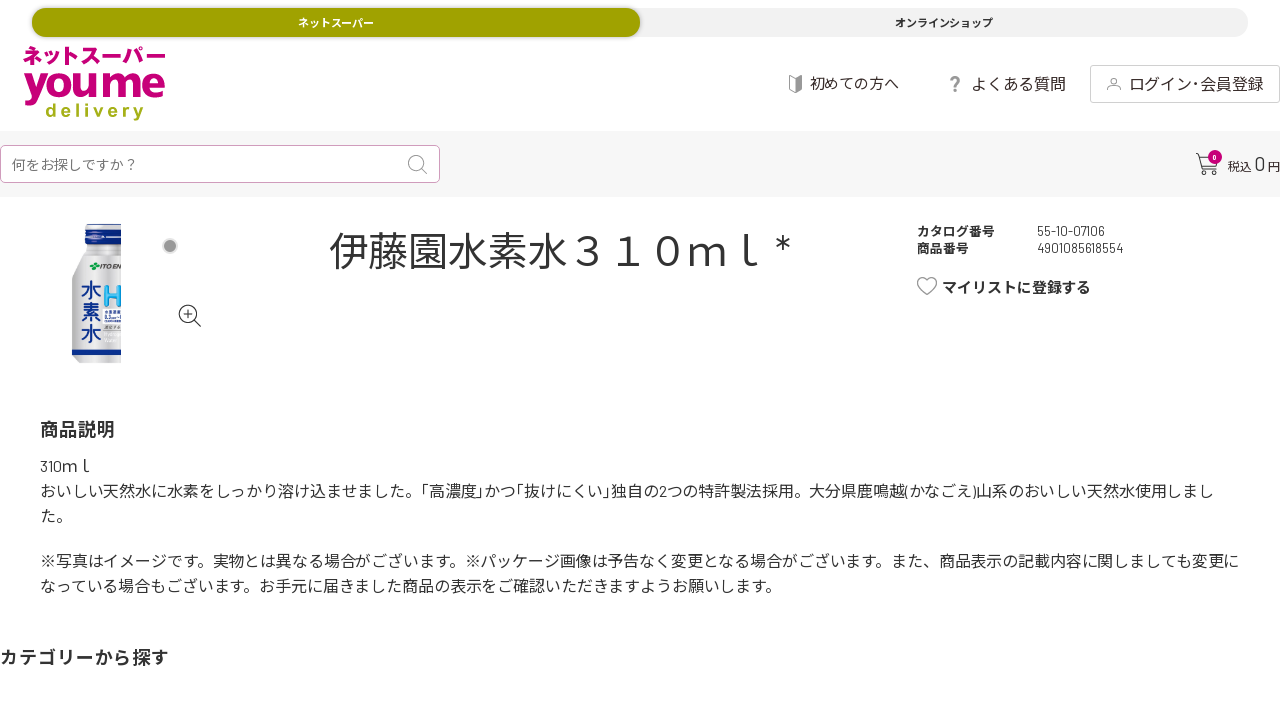

--- FILE ---
content_type: text/html; charset=utf-8
request_url: https://delivery.youmetown.com/shop/g/g4901085618554/?ismodesmartphone=on
body_size: 31513
content:
<!DOCTYPE html>
<html data-browse-mode="S" lang="ja" >
<head>
<meta charset="UTF-8">
<meta name="format-detection" content="telephone=no">
<title>ゆめデリバリー | youme delivery - ゆめタウン公式ネットスーパー伊藤園水素水３１０ｍｌ: 飲料・酒</title>
<link rel="canonical" href="https://delivery.youmetown.com/shop/g/g4901085618554/">


<meta name="description" content="ゆめタウン公式ネットスーパー 「ゆめデリバリー」。ゆめタウン・ゆめマート・ユアーズ・サニーのネットスーパーサービスが始まりました。生鮮食品や日用品など、欲しい商品が欲しい日にお近くの店舗からお届け伊藤園水素水３１０ｍｌゆめタウンのポイントがどんどん貯まります。">
<meta name="keywords" content="4901085618554,伊藤園水素水３１０ｍｌゆめタウンのポイントがどんどん貯まります。">

<meta name="wwwroot" content="" />
<!-- ▼共通ヘッドテンプレート▼ COMMON_HEAD_TEMPLATE.html -->
<!-- Google tag (gtag.js) -->
<script async src="https://www.googletagmanager.com/gtag/js?id=AW-11098312122"></script>
<script>
  window.dataLayer = window.dataLayer || [];
  function gtag(){dataLayer.push(arguments);}
  gtag('js', new Date());

  gtag('config', 'AW-11098312122');
</script>

<script async src="https://s.yimg.jp/images/listing/tool/cv/ytag.js"></script>
<script>
window.yjDataLayer = window.yjDataLayer || [];
function ytag() { yjDataLayer.push(arguments); }
ytag({"type":"ycl_cookie"});
</script>

<meta name="viewport" content="width=device-width, user-scalable=no, initial-scale=1, maximum-scale=1">
<meta name="google-site-verification" content="dnSFdEopGRkgpli0AElthrmLxli1LL4qHHHo2l2P79g" />
<link rel="stylesheet" href="https://fonts.googleapis.com/css?family=Cormorant+SC">
<link rel="stylesheet" type="text/css" href="https://ajax.googleapis.com/ajax/libs/jqueryui/1.12.1/themes/ui-lightness/jquery-ui.min.css">
<link rel="stylesheet" type="text/css" href="https://maxcdn.bootstrapcdn.com/font-awesome/4.7.0/css/font-awesome.min.css">
<link rel="stylesheet" type="text/css" href="/css/sys/sb_reset.css">
<link rel="stylesheet" type="text/css" href="/css/sys/sb_base.css">
<link rel="stylesheet" type="text/css" href="/css/sys/sb_base_form.css">
<link rel="stylesheet" type="text/css" href="/css/sys/sb_base_misc.css">
<link rel="stylesheet" type="text/css" href="/css/sys/sb_layout.css">
<link rel="stylesheet" type="text/css" href="/css/sys/sb_block_common.css">
<link rel="stylesheet" type="text/css" href="/css/sys/sb_block_customer.css">
<link rel="stylesheet" type="text/css" href="/css/sys/sb_block_goods.css">
<link rel="stylesheet" type="text/css" href="/css/sys/sb_block_order.css">
<link rel="stylesheet" type="text/css" href="/css/sys/sb_block_misc.css">
<link rel="stylesheet" type="text/css" href="/css/usr/slick.css">
<link rel="stylesheet" type="text/css" href="/css/usr/swiper.min.css">
<link rel="stylesheet" type="text/css" href="/css/usr/lightbox.css">
<link rel="stylesheet" type="text/css" href="/css/usr/sb_base.css">
<link rel="stylesheet" type="text/css" href="/css/usr/sb_layout.css">
<link rel="stylesheet" type="text/css" href="/css/usr/sb_block.css">
<link rel="stylesheet" type="text/css" href="/css/usr/sb_user.css">
<link rel="stylesheet" type="text/css" href="/css/usr/sp_style.css">
<link rel="stylesheet" type="text/css" href="/css/usr/category.css">
<script src="https://ajax.googleapis.com/ajax/libs/jquery/2.1.1/jquery.min.js"></script>
<script src="https://ajax.googleapis.com/ajax/libs/jqueryui/1.12.1/jquery-ui.min.js"></script>
<script src="/lib/jquery.cookie.js"></script>
<script src="/lib/jquery.balloon.js"></script>
<script src="/lib/goods/jquery.tile.min.js"></script>
<script src="/lib/modernizr-custom.js"></script>
<script src="/lib/jquery.bxslider.min.js"></script>
<script src="/lib/goods/lightbox.js"></script>
<script src="/js/sys/common.js"></script>
<script src="/js/sys/smartpn.js"></script>
<script src="/js/sys/goods_cartlist_sb.js"></script>
<script src="/js/sys/search_suggest.js"></script>
<script src="/js/sys/sys.js"></script>
<script src="/js/sys/ui.js"></script>
<script src="/js/usr/sb_user.js"></script>
<script src="/js/usr/slick.min.js"></script>
<script src="/js/usr/swiper.min.js"></script>
<script src="/js/sys/customer_info_sb.js"></script>
<script src="/js/usr/sb_custom.js"></script>
<script src="/lib/lazyload.min.js"></script>
<script src="/lib/jquery.inview.min.js"></script>
<!-- etm meta -->
<meta property="etm:device" content="mobile" />
<meta property="etm:page_type" content="goods" />
<meta property="etm:cart_item" content="[]" />
<meta property="etm:attr" content="" />
<meta property="etm:goods_detail" content="{&quot;goods&quot;:&quot;4901085618554&quot;,&quot;category&quot;:&quot;551015&quot;,&quot;name&quot;:&quot;伊藤園水素水３１０ｍｌ&quot;,&quot;variation_name1&quot;:&quot;&quot;,&quot;variation_name2&quot;:&quot;&quot;,&quot;item_code&quot;:&quot;10306019&quot;,&quot;backorder_fg&quot;:&quot;&quot;,&quot;s_dt&quot;:&quot;&quot;,&quot;f_dt&quot;:&quot;&quot;,&quot;release_dt&quot;:&quot;&quot;,&quot;regular&quot;:&quot;&quot;,&quot;set_fg&quot;:&quot;0&quot;,&quot;stock_status&quot;:&quot;1&quot;,&quot;price&quot;:&quot;182&quot;,&quot;sale_fg&quot;:&quot;false&quot;,&quot;brand&quot;:&quot;&quot;,&quot;brand_name&quot;:&quot;&quot;,&quot;category_name&quot;:&quot;水&quot;,&quot;category_code1&quot;:&quot;55&quot;,&quot;category_name1&quot;:&quot;飲料・酒&quot;,&quot;category_code2&quot;:&quot;5510&quot;,&quot;category_name2&quot;:&quot;飲料&quot;,&quot;category_code3&quot;:&quot;551015&quot;,&quot;category_name3&quot;:&quot;水&quot;,&quot;category_code4&quot;:&quot;551015&quot;,&quot;category_name4&quot;:&quot;水&quot;}" />
<meta property="etm:goods_keyword" content="[{&quot;goods&quot;:&quot;4901085618554&quot;,&quot;stock&quot;:&quot;10306019&quot;},{&quot;goods&quot;:&quot;4901085618554&quot;,&quot;stock&quot;:&quot;4901085618554&quot;},{&quot;goods&quot;:&quot;4901085618554&quot;,&quot;stock&quot;:&quot;551007106&quot;},{&quot;goods&quot;:&quot;4901085618554&quot;,&quot;stock&quot;:&quot;55-10-07106&quot;},{&quot;goods&quot;:&quot;4901085618554&quot;,&quot;stock&quot;:&quot;イトウエンスイソスイ３１０ＭＬ&quot;},{&quot;goods&quot;:&quot;4901085618554&quot;,&quot;stock&quot;:&quot;伊藤園&quot;},{&quot;goods&quot;:&quot;4901085618554&quot;,&quot;stock&quot;:&quot;伊藤園水素水３１０ＭＬ&quot;},{&quot;goods&quot;:&quot;4901085618554&quot;,&quot;stock&quot;:&quot;水&quot;},{&quot;goods&quot;:&quot;4901085618554&quot;,&quot;stock&quot;:&quot;天然水&quot;}]" />
<meta property="etm:goods_event" content="[]" />
<meta property="etm:goods_genre" content="[]" />

<!-- Google Tag Manager -->
<script>(function(w,d,s,l,i){w[l]=w[l]||[];w[l].push({'gtm.start':
new Date().getTime(),event:'gtm.js'});var f=d.getElementsByTagName(s)[0],
j=d.createElement(s),dl=l!='dataLayer'?'&l='+l:'';j.async=true;j.src=
'https://www.googletagmanager.com/gtm.js?id='+i+dl;f.parentNode.insertBefore(j,f);
})(window,document,'script','dataLayer','GTM-MT4JC9C');</script>
<!-- End Google Tag Manager -->
<!-- ▲共通ヘッドテンプレート▲ COMMON_HEAD_TEMPLATE.html -->




<script src="/js/sys/goods_ajax_cart_sb_detail.js"></script>





	
	<script src="/js/sys/goods_ajax_bookmark_sb_detail.js"></script>
	



<script src="/js/sys/goods_ajax_info.js"></script>


<!-- Global site tag (gtag.js) - Google Analytics -->
<script async src="https://www.googletagmanager.com/gtag/js?id=G-962H2MDW7R"></script>
<script>
  const trackingcode = "G-962H2MDW7R";
  window.dataLayer = window.dataLayer || [];
  function gtag(){dataLayer.push(arguments);}
  gtag('js', new Date());
  
    gtag('config', trackingcode, { user_id: null });
  
</script>




</head>
<body class="page-goods" >



<h1 class="optimaized-h1">伊藤園水素水３１０ｍｌ </h1>


<div class="wrapper">
	
	




	
	
			<!-- 共通ヘッダー (SP) COMMON_HEADER.html -->
<!--btt-->
<div id="pt"><a href=""><span>上へ</span></a></div><!--/btt-->

<div class="sub-cart">
    <div class="fx-cart">
        <div class="stats">
            <div class="ico-cart">
                <div class="ico-cart-inr">
                    <svg xmlns="http://www.w3.org/2000/svg" viewBox="0 0 22 22.33">
                        <defs>
                            <style>.ico-cart-1 {
                                fill: #333;
                            }</style>
                        </defs>
                        <g id="layer_2" data-name="layer 2">
                            <g>
                                <path class="ico-cart-1"
                                      d="M21.45,4.55a2.37,2.37,0,0,0-1.8-.84h-16L3.42,3C2.79,1,2.47,0,.5,0A.5.5,0,0,0,0,.5.5.5,0,0,0,.5,1c1.19,0,1.32.26,2,2.32.1.32.21.67.33,1L5.58,15.45c.18.84.63,1.32,1.24,1.32H20a.5.5,0,0,0,0-1H6.82c-.05,0-.18-.15-.27-.55L6.24,14h13a1.44,1.44,0,0,0,1.4-1.16L22,6.46A2.4,2.4,0,0,0,21.45,4.55ZM21,6.27l-1.35,6.36a.43.43,0,0,1-.42.36H6L3.92,4.71H19.65a1.38,1.38,0,0,1,1,.48A1.32,1.32,0,0,1,21,6.27Z"/>
                                <path class="ico-cart-1"
                                      d="M7.92,17.62A2.36,2.36,0,1,0,10.28,20,2.36,2.36,0,0,0,7.92,17.62Zm0,3.71a1.36,1.36,0,0,1,0-2.71,1.36,1.36,0,1,1,0,2.71Z"/>
                                <path class="ico-cart-1"
                                      d="M18.12,17.62A2.36,2.36,0,1,0,20.48,20,2.36,2.36,0,0,0,18.12,17.62Zm0,3.71A1.36,1.36,0,1,1,19.48,20,1.35,1.35,0,0,1,18.12,21.33Z"/>
                            </g>
                        </g>
                    </svg>
                    <div class="n"><span class="js-cart-count"></span></div>
                </div>
            </div>
        </div>
        <div class="price"><!--1--><span class="c-tax_in">税込</span>
            <div class="n js-cart-total"></div>
            <span class="jp unit">円</span><!--span class="tax"> +税</span--></div>
    </div>
    <a class="cash-register js-cart-register" href="/shop/cart/cart.aspx"><span>レジに進む</span></a></div>
<!--ヘッダグループ-->
<header class="pane-header" id="header">
    <!--サブヘッダ（fixed）-->
    <div class="sub-header">
        <div class="pc-header">
            <div class="st-two">
                <div class="container">
                    <div class="welcome">
                        <a class="logo" href="/shop/">
                        <!--youme delivery symbol-->
                        <!--youme delivery svg logo -->
                        <img src="/img/assetes/svg/youmedelivery.svg" alt="">

                        <!--
                                                <svg xmlns="http://www.w3.org/2000/svg" width="100" height="34.404" viewBox="0 0 100 34.404">
                                                    <g transform="translate(-337.373 -117.303)"><title>ゆめデリバリー</title>
                                                        <g transform="translate(337.373 117.303)">
                                                            <path d="M416.221,134.712a6.731,6.731,0,0,0,1.334-.133,7.027,7.027,0,0,0,1.174-.351,7.546,7.546,0,0,0,1.013-.5l.843-.571.667-.57.484-.5.3-.352.1-.134-.022,3.1,5.43.006V117.3h-5.408l0,8.716-.018.177-.084.468-.181.66-.314.756a4.481,4.481,0,0,1-.481.759,3.6,3.6,0,0,1-.687.661,3.316,3.316,0,0,1-.923.467,3.954,3.954,0,0,1-1.2.177,1.516,1.516,0,0,1-.725-.177,1.7,1.7,0,0,1-.529-.467l-.362-.661-.226-.759-.125-.756-.05-.66-.006-.468,0-.177,0-8.716h-5.41l0,9.721-.015.331.009.869.123,1.23a9.641,9.641,0,0,0,.318,1.413,7.086,7.086,0,0,0,.6,1.412,4.955,4.955,0,0,0,.974,1.228,4.332,4.332,0,0,0,1.432.873,5.587,5.587,0,0,0,1.971.329" transform="translate(-376.091 -117.303)" fill="#c40179"/>
                                                            <path d="M342.867,133.209l.063.2.044.216.027.219.007.225-.01.225-.023.223-.041.217-.059.213-.294.657-.418.513-.516.379-.594.26-.651.16-.685.073-.7,0-.691-.051V140.3l1.135.166,1.163.092,1.161-.016a8.906,8.906,0,0,0,1.123-.143,6.7,6.7,0,0,0,1.049-.3,4.824,4.824,0,0,0,.942-.478,4.126,4.126,0,0,0,.8-.683,4.224,4.224,0,0,0,.627-.913q.7-1.4,1.345-2.814.732-1.617,1.421-3.249.723-1.716,1.417-3.439l1.335-3.371,1.177-3.059.939-2.492.619-1.681.224-.615h-5.46l-3.2,9.955-3.206-9.955h-5.56l.154.464.428,1.268.64,1.888.792,2.321.882,2.574.916,2.642.887,2.525.794,2.224" transform="translate(-337.373 -117.303)" fill="#c40179"/>
                                                            <path d="M472.239,123.741l.224-.357.266-.342.312-.315.363-.282.416-.235.471-.182.535-.116.6-.04a1.47,1.47,0,0,1,.723.175,1.694,1.694,0,0,1,.531.467l.361.662.228.758.124.756.05.66.006.467,0,.179,0,8.716h5.411v-9.72l.015-.331-.008-.871-.122-1.232a9.611,9.611,0,0,0-.32-1.41,6.8,6.8,0,0,0-.6-1.412,5.143,5.143,0,0,0-.973-1.232,4.389,4.389,0,0,0-1.431-.87,5.582,5.582,0,0,0-1.973-.33,6.6,6.6,0,0,0-1.332.134,6.7,6.7,0,0,0-1.177.352,7.318,7.318,0,0,0-1.014.5l-.843.569-.664.571-.484.5-.3.351-.1.133-.049-.133-.163-.351-.3-.5-.45-.571-.622-.569a4.461,4.461,0,0,0-.821-.5,4.766,4.766,0,0,0-1.035-.352,5.694,5.694,0,0,0-1.273-.134,6.745,6.745,0,0,0-2.509.486,7.274,7.274,0,0,0-1.012.5l-.842.569-.668.571-.485.5-.3.351-.1.133.022-3.1-5.08-.005v17.408h5.058l.006-8.716.018-.179.083-.467.182-.66.313-.756a4.284,4.284,0,0,1,.481-.758,3.514,3.514,0,0,1,.686-.662,3.225,3.225,0,0,1,.924-.467,3.829,3.829,0,0,1,1.195-.175,1.484,1.484,0,0,1,.726.175,1.728,1.728,0,0,1,.53.467l.36.662.227.758.124.756.052.66.007.467,0,.179,0,8.716h5.408l0-9.72v-1.25"
                                                                  transform="translate(-399.945 -117.303)" fill="#c40179"/>
                                                            <path d="M388.906,125.674l-.04-.991a10.238,10.238,0,0,0-.226-1.4,8.655,8.655,0,0,0-.546-1.6,7.232,7.232,0,0,0-.993-1.6,6.723,6.723,0,0,0-1.577-1.4,8.042,8.042,0,0,0-2.288-.99,13.249,13.249,0,0,0-6.266,0,8.043,8.043,0,0,0-2.295.99,6.866,6.866,0,0,0-1.583,1.4,7.355,7.355,0,0,0-1,1.6,8.774,8.774,0,0,0-.555,1.6,10.289,10.289,0,0,0-.234,1.4l-.044.989.013.376-.013.376.044.99a10.236,10.236,0,0,0,.234,1.4,8.7,8.7,0,0,0,.555,1.606,7.348,7.348,0,0,0,1,1.606,6.874,6.874,0,0,0,1.583,1.4,8.1,8.1,0,0,0,2.295.99,13.3,13.3,0,0,0,6.266,0,8.075,8.075,0,0,0,2.288-.992,6.752,6.752,0,0,0,1.577-1.4,7.3,7.3,0,0,0,.993-1.605,8.624,8.624,0,0,0,.546-1.605,10.2,10.2,0,0,0,.226-1.4l.04-.989-.016-.376Zm-5.289.564-.022.564-.1.8-.225.912a4.7,4.7,0,0,1-.4.913,3.367,3.367,0,0,1-.629.8,2.937,2.937,0,0,1-.915.564,3.733,3.733,0,0,1-2.492,0,2.869,2.869,0,0,1-.912-.564,3.369,3.369,0,0,1-.634-.8,4.819,4.819,0,0,1-.4-.913l-.223-.912-.1-.8-.019-.564,0-.215,0-.214.019-.563.1-.8.223-.912a4.859,4.859,0,0,1,.4-.914,3.354,3.354,0,0,1,.634-.8,2.825,2.825,0,0,1,.912-.563,3.725,3.725,0,0,1,2.492,0,2.891,2.891,0,0,1,.915.563,3.353,3.353,0,0,1,.629.8,4.736,4.736,0,0,1,.4.914l.225.912.1.8.022.563-.006.214Z"
                                                                  transform="translate(-355.245 -117.306)" fill="#c40179"/>
                                                            <path d="M530.949,127.752v-1.166a15.025,15.025,0,0,0-.163-1.649,11.971,11.971,0,0,0-.45-1.889,8.831,8.831,0,0,0-.867-1.89,6.709,6.709,0,0,0-1.412-1.647,6.467,6.467,0,0,0-2.087-1.168,8.947,8.947,0,0,0-2.893-.441,10.828,10.828,0,0,0-3.217.441,7.072,7.072,0,0,0-2.265,1.168,6.343,6.343,0,0,0-1.472,1.647,7.9,7.9,0,0,0-.847,1.889,10.409,10.409,0,0,0-.375,1.89,12.91,12.91,0,0,0-.069,1.647l.076,1.166.062.443.048.306.2.8a9,9,0,0,0,.415,1.138,8.9,8.9,0,0,0,.71,1.307,7.906,7.906,0,0,0,1.073,1.3,7.427,7.427,0,0,0,1.514,1.138,8.115,8.115,0,0,0,2.019.809,10.659,10.659,0,0,0,2.605.3l1.617-.043,1.316-.118,1.036-.166.789-.192.57-.193.369-.168.2-.118.064-.046v-3.809l-.088.055-.267.144-.427.2-.585.236-.732.232-.871.2-.994.145-1.119.055a5.861,5.861,0,0,1-1.386-.152,4.067,4.067,0,0,1-1.055-.4,3.552,3.552,0,0,1-.77-.566,3.606,3.606,0,0,1-.526-.646l-.329-.648-.18-.566-.073-.4-.015-.152h10.819Zm-10.749-2.9.063-.735.172-.684.278-.621.365-.54.442-.445.507-.336.564-.212.6-.074.6.074.564.212.507.336.443.445.368.54.273.621.176.684.06.735Z"
                                                                  transform="translate(-430.949 -117.615)" fill="#c40179"/>
                                                        </g>
                                                        <g transform="translate(352.642 139.084)">
                                                            <g transform="translate(0 0)">
                                                                <path d="M377.216,173.3H375.48v-1.038a2.807,2.807,0,0,1-1.022.9,2.624,2.624,0,0,1-1.187.3,2.692,2.692,0,0,1-2.086-.981,3.993,3.993,0,0,1-.868-2.738,3.944,3.944,0,0,1,.845-2.731,2.754,2.754,0,0,1,2.136-.935,2.647,2.647,0,0,1,2.05.985V163.55h1.87Zm-4.991-3.686a3.235,3.235,0,0,0,.313,1.637,1.413,1.413,0,0,0,1.264.732,1.376,1.376,0,0,0,1.1-.549,2.533,2.533,0,0,0,.453-1.64,2.771,2.771,0,0,0-.439-1.753,1.39,1.39,0,0,0-1.124-.536,1.4,1.4,0,0,0-1.115.529A2.393,2.393,0,0,0,372.226,169.619Z" transform="translate(-370.316 -163.55)" fill="#a0a200"/>
                                                                <path d="M397.806,173.817l1.864.313a3.056,3.056,0,0,1-1.135,1.56,3.334,3.334,0,0,1-1.94.536,3.162,3.162,0,0,1-2.728-1.2,4.046,4.046,0,0,1-.7-2.435,3.9,3.9,0,0,1,.919-2.751,3.024,3.024,0,0,1,2.322-.995,3.136,3.136,0,0,1,2.488,1.042,4.607,4.607,0,0,1,.872,3.191h-4.685a1.89,1.89,0,0,0,.453,1.294,1.414,1.414,0,0,0,1.077.463,1.146,1.146,0,0,0,.739-.239A1.477,1.477,0,0,0,397.806,173.817Zm.107-1.89a1.8,1.8,0,0,0-.419-1.234,1.349,1.349,0,0,0-1.983.023,1.723,1.723,0,0,0-.392,1.211Z" transform="translate(-382.245 -166.311)" fill="#a0a200"/>
                                                                <path d="M415.867,173.3V163.55h1.87V173.3Z" transform="translate(-394.094 -163.55)" fill="#a0a200"/>
                                                                <path d="M429.49,165.28v-1.73h1.87v1.73Zm0,8.025v-7.067h1.87V173.3Z" transform="translate(-401.205 -163.55)" fill="#a0a200"/>
                                                                <path d="M444.068,176.241l-2.848-7.067h1.963l1.331,3.606.386,1.2q.153-.459.193-.606.093-.3.2-.6l1.344-3.606h1.923l-2.808,7.067Z" transform="translate(-407.328 -166.486)" fill="#a0a200"/>
                                                                <path d="M468.166,173.817l1.864.313a3.056,3.056,0,0,1-1.135,1.56,3.333,3.333,0,0,1-1.94.536,3.162,3.162,0,0,1-2.728-1.2,4.046,4.046,0,0,1-.7-2.435,3.9,3.9,0,0,1,.918-2.751,3.024,3.024,0,0,1,2.323-.995,3.136,3.136,0,0,1,2.488,1.042,4.608,4.608,0,0,1,.872,3.191h-4.685a1.892,1.892,0,0,0,.452,1.294,1.417,1.417,0,0,0,1.078.463,1.145,1.145,0,0,0,.738-.239A1.474,1.474,0,0,0,468.166,173.817Zm.107-1.89a1.8,1.8,0,0,0-.419-1.234,1.284,1.284,0,0,0-.971-.423,1.3,1.3,0,0,0-1.011.446,1.728,1.728,0,0,0-.393,1.211Z" transform="translate(-418.974 -166.311)" fill="#a0a200"/>
                                                                <path d="M487.931,176.066h-1.87V169H487.8v1a3.022,3.022,0,0,1,.8-.938,1.476,1.476,0,0,1,.808-.226,2.375,2.375,0,0,1,1.231.353l-.579,1.63a1.645,1.645,0,0,0-.879-.306,1.038,1.038,0,0,0-.665.216,1.477,1.477,0,0,0-.429.782,11.115,11.115,0,0,0-.156,2.369Z" transform="translate(-430.736 -166.311)" fill="#a0a200"/>
                                                                <path d="M501.174,169.174h1.989l1.69,5.017,1.65-5.017h1.936l-2.5,6.8-.446,1.231a4.956,4.956,0,0,1-.469.944,2.044,2.044,0,0,1-.512.529,2.242,2.242,0,0,1-.712.316,3.69,3.69,0,0,1-.955.113,4.948,4.948,0,0,1-1.058-.113l-.166-1.464a4.156,4.156,0,0,0,.792.087,1.173,1.173,0,0,0,.965-.383,2.663,2.663,0,0,0,.479-.975Z" transform="translate(-438.625 -166.486)" fill="#a0a200"/>
                                                            </g>
                                                        </g>
                                                    </g>
                                                </svg>

                        -->
                    </a>
                        <div class="search-bar il ico-magnifying-glass">
                            <form name="frmSearch" method="get" action="/shop/goods/search.aspx"><input
                                    type="hidden" name="search" value="x"><input type="search" value="" tabindex="1"
                                                                                 id="keyword1"
                                                                                 placeholder="何をお探しですか？"
                                                                                 title="キーワード" name="keyword"
                                                                                 data-suggest-submit="on"
                                                                                 autocomplete="off"/>
                                <button type="submit">
                                    <svg xmlns="http://www.w3.org/2000/svg" viewBox="0 0 19 19">
                                        <defs>
                                            <style>.ico-magnifying-glass-1 {
                                                fill: #999;
                                            }</style>
                                        </defs>
                                        <g id="layer_2" data-name="layer 2">
                                            <g>
                                                <path class="ico-magnifying-glass-1"
                                                      d="M18.85,18.15l-4.72-4.72a8.12,8.12,0,1,0-.7.7l4.72,4.72a.48.48,0,0,0,.7,0A.48.48,0,0,0,18.85,18.15ZM1,8.08a7.09,7.09,0,1,1,12.1,5h0A7.09,7.09,0,0,1,1,8.08Z"/>
                                            </g>
                                        </g>
                                    </svg>
                                </button>
                            </form>
                        </div>
                        <div class="us">
                            <a class="il ico-fav _4user" href="/shop/secure/info01.aspx">
<!--                            <svg xmlns="http://www.w3.org/2000/svg" viewBox="0 0 15.02 13.4">-->
<!--                                <defs>-->
<!--                                    <style>.ico-fav-1 {-->
<!--                                        fill: #999;-->
<!--                                    }</style>-->
<!--                                </defs>-->
<!--                                <g id="layer_2" data-name="layer 2">-->
<!--                                    <g>-->
<!--                                        <path class="ico-fav-1"-->
<!--                                              d="M7.47,13.4A.83.83,0,0,1,7,13.28,21.1,21.1,0,0,1,1.25,8,5.57,5.57,0,0,1,.1,3.49,4.3,4.3,0,0,1,2.91.22a4.4,4.4,0,0,1,4.32.93l.26.24A4.69,4.69,0,0,1,9.84.1a4.25,4.25,0,0,1,4,1.23A4.54,4.54,0,0,1,14.87,5.6a8.29,8.29,0,0,1-1.73,3.17,23,23,0,0,1-5.08,4.47A1.1,1.1,0,0,1,7.47,13.4ZM4.27.75A3.59,3.59,0,0,0,3.15.93,3.54,3.54,0,0,0,.84,3.64a4.8,4.8,0,0,0,1,3.89h0a20.59,20.59,0,0,0,5.56,5.13.47.47,0,0,0,.22,0,22.26,22.26,0,0,0,4.92-4.33,7.56,7.56,0,0,0,1.58-2.87,3.79,3.79,0,0,0-.88-3.57A3.51,3.51,0,0,0,10,.83,4.19,4.19,0,0,0,7.77,2.17l-.25.25L7,2l-.26-.24A3.77,3.77,0,0,0,4.27.75Z"/>-->
<!--                                    </g>-->
<!--                                </g>-->
<!--                            </svg>-->
                            <svg xmlns="http://www.w3.org/2000/svg" viewBox="0 0 13 17.3">
                                <defs>
                                    <style>.ico-beginner-1 {
                                        fill: #999;
                                    }</style>
                                </defs>
                                <g>
                                    <g>
                                        <path class="ico-beginner-1" d="M12.5,0.1c-0.3-0.2-0.7-0.2-1,0L7.1,2.7C6.7,2.9,6.3,2.9,6,2.7L1.5,0.2c-0.3-0.2-0.7-0.2-1,0C0.2,0.3,0,0.7,0,1v11.8c0,0.7,0.4,1.3,1,1.7l4.5,2.5c0.3,0.2,0.6,0.2,1,0.2c0.3,0,0.7-0.1,1-0.2l4.5-2.5c0.6-0.4,1-1,1-1.7V1C13,0.7,12.8,0.3,12.5,0.1z M5.9,16.3l-4.5-2.5c-0.3-0.2-0.5-0.6-0.6-0.9V1c0,0,0-0.1,0-0.1L1,1l4.5,2.5c0.3,0.2,0.7,0.2,1,0.2v12.7C6.3,16.4,6.1,16.4,5.9,16.3z"></path>
                                    </g>
                                </g>
                            </svg>
                            <span>初めての方へ</span></a>
                            <a class="il ico-ph _4user" href="/shop/customer/history.aspx">
                                <svg xmlns="http://www.w3.org/2000/svg" width="16" height="16" viewBox="0 0 16.001 16"><path d="M1007,4382a8,8,0,1,1,8,8A8,8,0,0,1,1007,4382Zm1.067,0a6.933,6.933,0,1,0,6.933-6.935A6.941,6.941,0,0,0,1008.067,4382Zm6.267,3.912v-4.859h1.333v4.859Zm-.222-6.879a.889.889,0,1,1,.889.89A.889.889,0,0,1,1014.111,4379.034Z" transform="translate(-1007 -4374.001)" fill="#999"></path></svg>
                            <span>注文方法</span></a>
                        </div>
                        <nav class="fa"><a class="il ico-beginner _4beginner" href="/shop/secure/info01.aspx">
                            <svg xmlns="http://www.w3.org/2000/svg" viewBox="0 0 16.5 22">
                                <defs>
                                    <style>.ico-beginner-1 {
                                        fill: #999;
                                    }</style>
                                </defs>
                                <g>
                                    <g>
                                        <path class="ico-beginner-1"
                                              d="M15.92.15A1.22,1.22,0,0,0,14.66.2L9,3.41a1.68,1.68,0,0,1-1.42,0L1.84.2A1.24,1.24,0,0,0,.57.15,1.25,1.25,0,0,0,0,1.28v15a2.74,2.74,0,0,0,1.28,2.19L7,21.69A2.54,2.54,0,0,0,8.25,22a2.57,2.57,0,0,0,1.27-.31l5.7-3.2A2.77,2.77,0,0,0,16.5,16.3v-15A1.24,1.24,0,0,0,15.92.15ZM7.54,20.7l-5.7-3.2a1.59,1.59,0,0,1-.7-1.2v-15a1.38,1.38,0,0,1,0-.14l.13.05L7,4.4a2.65,2.65,0,0,0,1.27.31V20.86A1.43,1.43,0,0,1,7.54,20.7Z"/>
                                    </g>
                                </g>
                            </svg>
                            <span>初めての方へ</span></a><a class="il ico-question _4logged-in-user"
                                                        href="/shop/secure/lp_04.aspx">
                            <svg xmlns="http://www.w3.org/2000/svg" viewBox="0 0 10 16.55">
                                <defs>
                                    <style>.cls-1 {
                                        fill: #999;
                                    }</style>
                                </defs>
                                <title>ico-question</title>
                                <g id="レイヤー_2" data-name="レイヤー 2">
                                    <g id="上部共通メニュー_ログイン後" data-name="上部共通メニュー ログイン後">
                                        <path class="cls-1"
                                              d="M8.5,1.25A4.81,4.81,0,0,0,6.9.32,5.86,5.86,0,0,0,5,0,5.62,5.62,0,0,0,3,.33a5.1,5.1,0,0,0-1.58.94A4.41,4.41,0,0,0,.38,2.77,4.76,4.76,0,0,0,0,4.36a.39.39,0,0,0,.39.4H2.71a.39.39,0,0,0,.39-.33,2.09,2.09,0,0,1,.45-1.08A1.77,1.77,0,0,1,5,2.78a1.84,1.84,0,0,1,1.42.56,2,2,0,0,1,.51,1.39,1.86,1.86,0,0,1-.2.81,6,6,0,0,1-.49.79L4.73,8.23a5.2,5.2,0,0,0-1.18,2.83v.5c0,.11,0,.21.18.21H6.35c.09,0,.22-.07.22-.18v-.32a1.89,1.89,0,0,1,.2-.86,5.28,5.28,0,0,1,.57-.92L8.83,7.73a7.88,7.88,0,0,0,.84-1.37A3.72,3.72,0,0,0,10,4.76a4.76,4.76,0,0,0-.4-2A4.35,4.35,0,0,0,8.5,1.25Z"/>
                                        <path class="cls-1"
                                              d="M5.08,13.05A1.75,1.75,0,1,0,6.83,14.8,1.75,1.75,0,0,0,5.08,13.05Z"/>
                                    </g>
                                </g>
                            </svg>
                            <span>よくある質問</span></a><a class="il ico-human _4members"
                                                        href="/shop/customer/redirect_top.aspx">
                            <svg xmlns="http://www.w3.org/2000/svg" viewBox="0 0 14.6 12.78">
                                <defs>
                                    <style>.ico-human-1 {
                                        fill: #999;
                                    }</style>
                                </defs>
                                <g id="layer_2" data-name="layer 2">
                                    <g>
                                        <path class="ico-human-1"
                                              d="M7.12,6.88a3.44,3.44,0,1,1,3.44-3.44A3.44,3.44,0,0,1,7.12,6.88ZM7.12,1A2.44,2.44,0,1,0,9.56,3.44,2.44,2.44,0,0,0,7.12,1Z"/>
                                        <path class="ico-human-1"
                                              d="M14.1,12.78a.51.51,0,0,1-.5-.5c0-3.14-2.31-3.76-6.3-3.76S1,9.14,1,12.28a.5.5,0,0,1-1,0C0,7.89,3.77,7.52,7.3,7.52s7.3.37,7.3,4.76A.5.5,0,0,1,14.1,12.78Z"/>
                                    </g>
                                </g>
                            </svg>
                            <span>ログイン･会員登録</span></a></nav>
                        <a class="cart js-cart-register" href="/shop/cart/cart.aspx">
                            <div class="stats">
                                <div class="ico-cart">
                                    <div class="ico-cart-inr">
                                        <svg xmlns="http://www.w3.org/2000/svg" viewBox="0 0 22 22.33">
                                            <defs>
                                                <style>.ico-cart-1 {
                                                    fill: #333;
                                                }</style>
                                            </defs>
                                            <g id="layer_2" data-name="layer 2">
                                                <g>
                                                    <path class="ico-cart-1"
                                                          d="M21.45,4.55a2.37,2.37,0,0,0-1.8-.84h-16L3.42,3C2.79,1,2.47,0,.5,0A.5.5,0,0,0,0,.5.5.5,0,0,0,.5,1c1.19,0,1.32.26,2,2.32.1.32.21.67.33,1L5.58,15.45c.18.84.63,1.32,1.24,1.32H20a.5.5,0,0,0,0-1H6.82c-.05,0-.18-.15-.27-.55L6.24,14h13a1.44,1.44,0,0,0,1.4-1.16L22,6.46A2.4,2.4,0,0,0,21.45,4.55ZM21,6.27l-1.35,6.36a.43.43,0,0,1-.42.36H6L3.92,4.71H19.65a1.38,1.38,0,0,1,1,.48A1.32,1.32,0,0,1,21,6.27Z"/>
                                                    <path class="ico-cart-1"
                                                          d="M7.92,17.62A2.36,2.36,0,1,0,10.28,20,2.36,2.36,0,0,0,7.92,17.62Zm0,3.71a1.36,1.36,0,0,1,0-2.71,1.36,1.36,0,1,1,0,2.71Z"/>
                                                    <path class="ico-cart-1"
                                                          d="M18.12,17.62A2.36,2.36,0,1,0,20.48,20,2.36,2.36,0,0,0,18.12,17.62Zm0,3.71A1.36,1.36,0,1,1,19.48,20,1.35,1.35,0,0,1,18.12,21.33Z"/>
                                                </g>
                                            </g>
                                        </svg>
                                        <div class="n"><span class="js-cart-count"></span></div>
                                    </div>
                                </div>
                            </div>
                            <div class="price"><!--2--><span class="c-tax_in">税込</span>
                                <div class="n js-cart-total"></div><!--span class="jp">円 +税</span--></div>
                        </a></div>
                </div>
            </div>
        </div>
        <div class="sp-header">
            <nav class="pane-globalnav">
                <div class="container">
                    <div class="block-globalnav">
                        <div class="us-bar">
                            <button class="ctg ico-b-ctg" id="sub-ctg"><span>カテゴリー</span>
                                <svg xmlns="http://www.w3.org/2000/svg" viewBox="0 0 10.66 5.83">
                                    <defs>
                                        <style>.ico-b-ctg-1 {
                                            fill: none;
                                            stroke: #999;
                                            stroke-linecap: round;
                                            stroke-linejoin: round;
                                        }</style>
                                    </defs>
                                    <g id="dlayer_2" data-name="dlayer 2">
                                        <g>
                                            <polyline class="ico-b-ctg-1" points="10.16 0.5 5.33 5.33 0.5 0.5"/>
                                        </g>
                                    </g>
                                </svg>
                            </button>
                            <div class="search-bar il ico-magnifying-glass">
                                <form name="frmSearch" method="get" action="/shop/goods/search.aspx"><input
                                        type="hidden" name="search" value="x"><input type="search" value=""
                                                                                     tabindex="1" id="keyword2"
                                                                                     placeholder="何をお探しですか？"
                                                                                     title="キーワード" name="keyword"
                                                                                     data-suggest-submit="on"
                                                                                     autocomplete="off"/>
                                    <button type="submit">
                                        <svg xmlns="http://www.w3.org/2000/svg" viewBox="0 0 19 19">
                                            <defs>
                                                <style>.ico-magnifying-glass-1 {
                                                    fill: #999;
                                                }</style>
                                            </defs>
                                            <g id="layer_2" data-name="layer 2">
                                                <g>
                                                    <path class="ico-magnifying-glass-1"
                                                          d="M18.85,18.15l-4.72-4.72a8.12,8.12,0,1,0-.7.7l4.72,4.72a.48.48,0,0,0,.7,0A.48.48,0,0,0,18.85,18.15ZM1,8.08a7.09,7.09,0,1,1,12.1,5h0A7.09,7.09,0,0,1,1,8.08Z"/>
                                                </g>
                                            </g>
                                        </svg>
                                    </button>
                                </form>
                            </div>
<!--
                            <div class="us">
                                <a class="il ico-fav _4user" href="/shop/secure/info01.aspx">
                                    <svg xmlns="http://www.w3.org/2000/svg" viewBox="0 0 13 17.3">
                                        <defs>
                                            <style>.ico-beginner-1 {
                                                fill: #999;
                                            }</style>
                                        </defs>
                                        <g>
                                            <g>
                                                <path class="ico-beginner-1" d="M12.5,0.1c-0.3-0.2-0.7-0.2-1,0L7.1,2.7C6.7,2.9,6.3,2.9,6,2.7L1.5,0.2c-0.3-0.2-0.7-0.2-1,0C0.2,0.3,0,0.7,0,1v11.8c0,0.7,0.4,1.3,1,1.7l4.5,2.5c0.3,0.2,0.6,0.2,1,0.2c0.3,0,0.7-0.1,1-0.2l4.5-2.5c0.6-0.4,1-1,1-1.7V1C13,0.7,12.8,0.3,12.5,0.1z M5.9,16.3l-4.5-2.5c-0.3-0.2-0.5-0.6-0.6-0.9V1c0,0,0-0.1,0-0.1L1,1l4.5,2.5c0.3,0.2,0.7,0.2,1,0.2v12.7C6.3,16.4,6.1,16.4,5.9,16.3z"></path>
                                            </g>
                                        </g>
                                    </svg>
                                    <span>初めての方へ</span>
                                </a>
                                <a class="il ico-ph _4user" href="/shop/customer/history.aspx">
                                    <svg xmlns="http://www.w3.org/2000/svg" width="16" height="16" viewBox="0 0 16.001 16"><path d="M1007,4382a8,8,0,1,1,8,8A8,8,0,0,1,1007,4382Zm1.067,0a6.933,6.933,0,1,0,6.933-6.935A6.941,6.941,0,0,0,1008.067,4382Zm6.267,3.912v-4.859h1.333v4.859Zm-.222-6.879a.889.889,0,1,1,.889.89A.889.889,0,0,1,1014.111,4379.034Z" transform="translate(-1007 -4374.001)" fill="#999"></path></svg>
                                    <span>注文方法</span>
                                </a>

                                <a class="il ico-pct _4user" href="/shop/customer/coupon.aspx">
                                <svg xmlns="http://www.w3.org/2000/svg" viewBox="0 0 16.84 16.84">
                                    <defs>
                                        <style>.ico-pct-1 {
                                            fill: #999;
                                        }</style>
                                    </defs>
                                    <g id="layer_2" data-name="layer 2">
                                        <g>
                                            <rect class="ico-pct-1" x="4.03" y="8.05" width="8.78" height="0.75"
                                                  transform="translate(-3.49 8.42) rotate(-45)"/>
                                            <path class="ico-pct-1"
                                                  d="M6.52,8.24A1.72,1.72,0,1,0,4.81,6.52,1.72,1.72,0,0,0,6.52,8.24Zm0-2.68a1,1,0,1,1-1,1A1,1,0,0,1,6.52,5.56Z"/>
                                            <path class="ico-pct-1"
                                                  d="M10.32,8.61A1.72,1.72,0,1,0,12,10.32,1.72,1.72,0,0,0,10.32,8.61Zm0,2.68a1,1,0,1,1,1-1A1,1,0,0,1,10.32,11.29Z"/>
                                            <path class="ico-pct-1"
                                                  d="M16.14,7.21h0L14.53,6.07c-.16-.1-.18-.16-.15-.31.11-.53.19-1.06.27-1.55l.1-.62a1.52,1.52,0,0,0-.46-1.21,1.32,1.32,0,0,0-1.07-.29c-.7.1-1.41.21-2.11.34a.3.3,0,0,1-.38-.17c-.33-.49-.67-1-1-1.44L9.61.67A1.5,1.5,0,0,0,8.42,0h0A1.47,1.47,0,0,0,7.24.67L7.11.85c-.33.45-.66.91-1,1.38-.14.22-.23.24-.43.2-.63-.12-1.25-.23-1.88-.32a1.48,1.48,0,0,0-1.38.36,1.53,1.53,0,0,0-.32,1.41l.1.6c.07.42.14.85.23,1.27,0,.16,0,.22-.14.32-.54.37-1.07.75-1.61,1.14A1.5,1.5,0,0,0,0,8.41a1.52,1.52,0,0,0,.72,1.2c.52.38,1.05.76,1.58,1.12.16.11.19.17.15.35-.17.87-.28,1.54-.35,2.17a1.36,1.36,0,0,0,.39,1.15,1.46,1.46,0,0,0,1.27.32c.67-.11,1.33-.21,2-.34a.25.25,0,0,1,.33.13c.37.54.75,1.08,1.13,1.61a1.51,1.51,0,0,0,1.21.72h0a1.51,1.51,0,0,0,1.2-.71q.6-.82,1.17-1.65c.07-.11.12-.13.26-.11l1,.18.85.14a1.57,1.57,0,0,0,1.47-.32,1.53,1.53,0,0,0,.33-1.45l-.09-.57c-.08-.44-.15-.87-.24-1.3,0-.15,0-.2.12-.29.56-.38,1.11-.77,1.65-1.16a1.5,1.5,0,0,0,.69-1.19A1.51,1.51,0,0,0,16.14,7.21ZM15.71,9l-1.63,1.15a1,1,0,0,0-.43,1.06c.09.42.16.84.23,1.27l.09.58a.9.9,0,0,1-.12.79A.94.94,0,0,1,13,14l-.86-.14-1-.17a.93.93,0,0,0-1,.41c-.38.55-.76,1.1-1.16,1.64a.78.78,0,0,1-.59.4h0a.8.8,0,0,1-.6-.41c-.38-.53-.76-1.06-1.12-1.6a1,1,0,0,0-.84-.46l-.25,0c-.65.13-1.31.23-2,.35A.66.66,0,0,1,3,13.85a.62.62,0,0,1-.15-.52,20.86,20.86,0,0,1,.34-2.1,1,1,0,0,0-.47-1.12Q1.94,9.57,1.16,9a.78.78,0,0,1-.41-.59.78.78,0,0,1,.4-.59c.53-.38,1.06-.76,1.6-1.13A1,1,0,0,0,3.19,5.6C3.1,5.19,3,4.77,3,4.36l-.11-.61A.91.91,0,0,1,3,3a.91.91,0,0,1,.74-.14c.62.09,1.23.19,1.83.32a1.09,1.09,0,0,0,1.22-.53c.3-.46.62-.91,1-1.35l.13-.18A.74.74,0,0,1,8.42.75h0A.77.77,0,0,1,9,1.11l.11.15c.34.47.67.94,1,1.42a1,1,0,0,0,1.14.49c.69-.13,1.39-.24,2.09-.33a.56.56,0,0,1,.46.1.79.79,0,0,1,.21.58l-.09.58c-.08.48-.16,1-.26,1.51a1,1,0,0,0,.45,1.08l1.6,1.13a.79.79,0,0,1,.39.59A.77.77,0,0,1,15.71,9Z"/>
                                        </g>
                                    </g>
                                </svg>
                                <span>クーポン</span></a>
                                <div class="pts"><div class="stats"><span>266</span><span>ポイント</span></div></div>
                            </div>
-->
                        </div>
                        <a class="cart js-cart-register" href="/shop/cart/cart.aspx">
                            <div class="stats">
                                <div class="ico-cart">
                                    <div class="ico-cart-inr">
                                        <svg xmlns="http://www.w3.org/2000/svg" viewBox="0 0 22 22.33">
                                            <defs>
                                                <style>.ico-cart-1 {
                                                    fill: #333;
                                                }</style>
                                            </defs>
                                            <g id="layer_2" data-name="layer 2">
                                                <g>
                                                    <path class="ico-cart-1"
                                                          d="M21.45,4.55a2.37,2.37,0,0,0-1.8-.84h-16L3.42,3C2.79,1,2.47,0,.5,0A.5.5,0,0,0,0,.5.5.5,0,0,0,.5,1c1.19,0,1.32.26,2,2.32.1.32.21.67.33,1L5.58,15.45c.18.84.63,1.32,1.24,1.32H20a.5.5,0,0,0,0-1H6.82c-.05,0-.18-.15-.27-.55L6.24,14h13a1.44,1.44,0,0,0,1.4-1.16L22,6.46A2.4,2.4,0,0,0,21.45,4.55ZM21,6.27l-1.35,6.36a.43.43,0,0,1-.42.36H6L3.92,4.71H19.65a1.38,1.38,0,0,1,1,.48A1.32,1.32,0,0,1,21,6.27Z"/>
                                                    <path class="ico-cart-1"
                                                          d="M7.92,17.62A2.36,2.36,0,1,0,10.28,20,2.36,2.36,0,0,0,7.92,17.62Zm0,3.71a1.36,1.36,0,0,1,0-2.71,1.36,1.36,0,1,1,0,2.71Z"/>
                                                    <path class="ico-cart-1"
                                                          d="M18.12,17.62A2.36,2.36,0,1,0,20.48,20,2.36,2.36,0,0,0,18.12,17.62Zm0,3.71A1.36,1.36,0,1,1,19.48,20,1.35,1.35,0,0,1,18.12,21.33Z"/>
                                                </g>
                                            </g>
                                        </svg>
                                        <div class="n"><span class="js-cart-count"></span></div>
                                    </div>
                                </div>
                            </div>
                            <div class="price"><!--3--><span class="c-tax_in">税込</span>
                                <div class="n js-cart-total"></div><!--span class="jp">円 +税</span--></div>
                        </a></div>
                </div>
            </nav>
        </div>
    </div>
    <!--ハンバーガーナビ-->
    <div class="fullmenu">
        <div class="i-fm">
            <!--買い物かごボタン-->
            <div class="cbx logout"><a class="cart js-cart-register"
                                       href="/shop/cart/cart.aspx"><span>買い物かご</span></a></div>
            <div class="lb-normal">
                <ul>
<!--
                    <li><a class="ico-arrw" href="/shop/secure/info01.aspx"><span>初めての方へ</span></a></li>
                    <li><a class="ico-arrw" href="/shop/secure/guide00.aspx"><span>ご利用ガイド</span></a></li>
                    <li><a class="ico-arrw" href="/shop/secure/lp_04.aspx"><span>よくある質問</span></a></li>
                    <li><a class="ico-arrw" href="/shop/secure/sa_03.aspx"><span>お問合せ窓口</span></a></li>
                    <li><a class="ico-arrw" href="/shop/secure/sb_12.aspx"><span>サイトマップ</span></a></li>
-->
                    <li><a class="ico-arrw" href="https://www.izumi.co.jp/corp/outline/index.html" target="blank"
                           rel="noopner"><span>会社概要</span></a></li>
                    <li><a class="ico-arrw" href="/shop/secure/sb_01g.aspx"><span>利用規約</span></a></li>
                    <li><a class="ico-arrw" href="/shop/secure/sb_03.aspx"><span>お客さまの個人情報の取扱いについて</span></a>
                    </li>
                    <li><a class="ico-arrw" href="/shop/secure/sb_04.aspx"><span>特定商取引法に基づく表示</span></a>
                    </li>
                </ul>
            </div>
        </div>
    </div>
    <!--カテゴリーナビ-->
    <div class="fullctg">
        <div class="i-fc">
            <div class="fc-head">
                <div class="m-tit"><span>カテゴリーから探す</span></div>
                <button class="close">
                    <div class="hamburger is-opened"><span></span><span></span><span></span></div>
                </button>
            </div>
        </div>
        <div class="p-categoryNav">
            <ul class="p-categoryNav__inner">
                <li><a href="/shop/c/c01/">催事商品</a>
                    <ul><!--<li><a href="/shop/c/c0115/">完熟みそ</a></li>-->
                        <li><a href="/shop/c/c0116/">ひなまつり</a></li>
                        <li><a href="/shop/c/c0133/">広島が育てた旬の牡蠣</a></li>
                        <li><a href="/shop/e/eev210101/">新生活応援</a></li>
                        <li><a href="/shop/c/c0104/">六花亭季節のおやつ</a></li>
                    </ul>
                </li>
                <li><a href="/shop/c/c02/">食品・飲料</a>
                    <ul>
                        <li><a href="/shop/c/c0201/">お米・雑穀</a>
                            <ul>
                                <li><a href="/shop/c/c020101/">お米・もち米</a></li>
                                <li><a href="/shop/c/c020102/">麦・雑穀米</a></li>
                            </ul>
                        </li>
                        <li><a href="/shop/c/c0202/">飲料</a>
                            <ul>
                                <li><a href="/shop/c/c020201/">ミネラルウォーター</a></li>
                                <li><a href="/shop/c/c020202/">お茶</a></li>
                                <li><a href="/shop/c/c020203/">ソフトドリンク</a></li>
                                <li><a href="/shop/c/c020204/">炭酸水</a></li>
                                <li><a href="/shop/c/c020205/">コーヒー・ラテ</a></li>
                                <li><a href="/shop/c/c020206/">エナジードリンク</a></li>
                            </ul>
                        </li>
                        <li><a href="/shop/c/c0203/">麺類</a></li>
                    </ul>
                </li>
                <li><a href="/shop/c/c03/">キッチン・洗剤・日用品</a>
                    <ul>
                        <li><a href="/shop/c/c0301/">台所・洗剤</a>
                            <ul>
                                <li><a href="/shop/c/c030101/">キッチン・台所洗剤</a></li>
                                <li><a href="/shop/c/c030102/">トイレ用洗剤</a></li>
                                <li><a href="/shop/c/c030103/">浴室・水周り用洗剤</a></li>
                                <li><a href="/shop/c/c030104/">マルチクリーナー・重曹・クエン酸</a></li>
                            </ul>
                        </li>
                        <li><a href="/shop/c/c0302/">ラップ・スポンジ・キッチン消耗</a>
                            <ul>
                                <li><a href="/shop/c/c030201/">ラップ・アルミホイル</a></li>
                                <li><a href="/shop/c/c030202/">スポンジ・たわし</a></li>
                                <li><a href="/shop/c/c030203/">お弁当グッズ</a></li>
                                <li><a href="/shop/c/c030204/">紙コップ・紙皿・割箸</a></li>
                            </ul>
                        </li>
                        <li><a href="/shop/c/c0303/">弁当箱・水筒・食器</a>
                            <ul>
                                <li><a href="/shop/c/c030301/">弁当箱・スープジャー</a></li>
                                <li><a href="/shop/c/c030302/">箸・カトラリー</a></li>
                                <li><a href="/shop/c/c030303/">コップ・グラス・タンブラー</a></li>
                                <li><a href="/shop/c/c030304/">食器類</a></li>
                                <li><a href="/shop/c/c030305/">水筒</a></li>
                            </ul>
                        </li>
                        <li><a href="/shop/c/c0304/">調理器具・キッチン用品</a>
                            <ul>
                                <li><a href="/shop/c/c030401/">フライパン・鍋</a></li>
                                <li><a href="/shop/c/c030402/">包丁・まな板</a></li>
                                <li><a href="/shop/c/c030403/">調理小物・調味料入れ</a></li>
                                <li><a href="/shop/c/c030404/">キッチンツール・計量用品</a></li>
                                <li><a href="/shop/c/c030406/">コーヒー用品・ティー用品</a></li>
                                <li><a href="/shop/c/c030407/">カセットコンロ</a></li>
                            </ul>
                        </li>
                        <li><a href="/shop/c/c0305/">ゴミ袋</a>
                            <ul>
                                <li><a href="/shop/c/c030501/">ゴミ袋（半透明）</a></li>
                                <li><a href="/shop/c/c030502/">ゴミ袋（透明）</a></li>
                                <li><a href="/shop/c/c030503/">水切り袋</a></li>
                            </ul>
                        </li>
                        <li><a href="/shop/c/c0306/">消臭・芳香剤</a>
                            <ul>
                                <li><a href="/shop/c/c030601/">トイレ用消臭・芳香剤</a></li>
                                <li><a href="/shop/c/c030602/">お部屋用消臭・芳香剤</a></li>
                            </ul>
                        </li>
                    </ul>
                </li>
                <li><a href="/shop/c/c04/">洗濯・掃除用品</a>
                    <ul>
                        <li><a href="/shop/c/c0401/">洗濯・柔軟剤</a>
                            <ul>
                                <li><a href="/shop/c/c040101/">洗たく洗剤・石けん</a></li>
                                <li><a href="/shop/c/c040102/">柔軟剤</a></li>
                                <li><a href="/shop/c/c040103/">漂白剤・染み抜き</a></li>
                                <li><a href="/shop/c/c040104/">のり・シワ取り剤</a></li>
                            </ul>
                        </li>
                        <li><a href="/shop/c/c0402/">掃除用具</a>
                            <ul>
                                <li><a href="/shop/c/c040201/">粘着ローラー</a></li>
                                <li><a href="/shop/c/c040202/">雑巾</a></li>
                                <li><a href="/shop/c/c040203/">掃除用シート</a></li>
                                <li><a href="/shop/c/c040204/">フローリングワイパー</a></li>
                            </ul>
                        </li>
                        <li><a href="/shop/c/c0403/">バス・トイレ用品</a>
                            <ul>
                                <li><a href="/shop/c/c040301/">トイレ用品</a></li>
                            </ul>
                        </li>
                        <li><a href="/shop/c/c0404/">洗濯用品</a>
                            <ul>
                                <li><a href="/shop/c/c040401/">洗濯ハンガー</a></li>
                                <li><a href="/shop/c/c040402/">洗濯ネット</a></li>
                                <li><a href="/shop/c/c040403/">室内物干し</a></li>
                            </ul>
                        </li>
                    </ul>
                </li>
                <li><a href="/shop/c/c05/">ヘアケア・ボディケア・オーラルケア</a>
                    <ul>
                        <li><a href="/shop/c/c0505/">ヘアケア・ヘアアレンジ</a>
                            <ul>
                                <li><a href="/shop/c/c050501/">シャンプー</a></li>
                                <li><a href="/shop/c/c050502/">リンス・コンディショナー</a></li>
                                <li><a href="/shop/c/c050503/">トリートメント・ヘアパック</a></li>
                                <li><a href="/shop/c/c050504/">頭皮ケア</a></li>
                                <li><a href="/shop/c/c050505/">整髪料</a></li>
                                <li><a href="/shop/c/c050506/">ヘアカラー</a></li>
                            </ul>
                        </li>
                        <li><a href="/shop/c/c0506/">ボディソープ・入浴剤</a>
                            <ul>
                                <li><a href="/shop/c/c050601/">ハンドソープ・除菌</a></li>
                                <li><a href="/shop/c/c050602/">せっけん・ボディーソープ</a></li>
                                <li><a href="/shop/c/c050603/">入浴剤・入浴料</a></li>
                            </ul>
                        </li>
                        <li><a href="/shop/c/c0507/">オーラルケア・デンタルケア</a>
                            <ul>
                                <li><a href="/shop/c/c050701/">歯ブラシ</a></li>
                                <li><a href="/shop/c/c050702/">歯みがき粉</a></li>
                                <li><a href="/shop/c/c050703/">マウスウォッシュ・デンタルリンス</a></li>
                                <li><a href="/shop/c/c050704/">歯間ブラシ・デンタルフロス</a></li>
                                <li><a href="/shop/c/c050706/">口臭・エチケットケア</a></li>
                            </ul>
                        </li>
                    </ul>
                </li>
                <li><a href="/shop/c/c06/">コスメ・スキンケア・美容</a>
                    <ul>
                        <li><a href="/shop/c/c0601/">スキンケア</a>
                            <ul>
                                <li><a href="/shop/c/c060101/">クレンジング</a></li>
                                <li><a href="/shop/c/c060102/">洗顔料</a></li>
                                <li><a href="/shop/c/c060103/">化粧水</a></li>
                                <li><a href="/shop/c/c060104/">乳液</a></li>
                                <li><a href="/shop/c/c060105/">美容液</a></li>
                                <li><a href="/shop/c/c060106/">クリーム</a></li>
                                <li><a href="/shop/c/c060107/">マッサージ</a></li>
                                <li><a href="/shop/c/c060108/">シートマスク</a></li>
                                <li><a href="/shop/c/c060109/">リップクリーム</a></li>
                            </ul>
                        </li>
                        <li><a href="/shop/c/c0602/">ベースメイク</a>
                            <ul>
                                <li><a href="/shop/c/c060201/">化粧下地</a></li>
                                <li><a href="/shop/c/c060202/">ファンデーション</a></li>
                                <li><a href="/shop/c/c060203/">フェイスパウダー</a></li>
                                <li><a href="/shop/c/c060204/">コンシーラー</a></li>
                            </ul>
                        </li>
                        <li><a href="/shop/c/c0603/">ポイントメイク</a>
                            <ul>
                                <li><a href="/shop/c/c060301/">口紅</a></li>
                                <li><a href="/shop/c/c060302/">アイカラー</a></li>
                                <li><a href="/shop/c/c060303/">チーク</a></li>
                                <li><a href="/shop/c/c060304/">マスカラ</a></li>
                                <li><a href="/shop/c/c060305/">アイブロウ</a></li>
                                <li><a href="/shop/c/c060306/">アイライナー</a></li>
                                <li><a href="/shop/c/c060307/">フェイスカラー</a></li>
                                <li><a href="/shop/c/c060308/">ネイル</a></li>
                            </ul>
                        </li>
                        <li><a href="/shop/c/c0604/">サンケア</a>
                            <ul>
                                <li><a href="/shop/c/c060401/">日焼け止め</a></li>
                            </ul>
                        </li>
                        <li><a href="/shop/c/c0605/">ボディケア</a>
                            <ul>
                                <li><a href="/shop/c/c060502/">ハンドクリーム</a></li>
                                <li><a href="/shop/c/c060503/">ボディソープ</a></li>
                            </ul>
                        </li>
                        <li><a href="/shop/c/c0606/">ヘアケア</a>
                            <ul>
                                <li><a href="/shop/c/c060601/">シャンプー</a></li>
                                <li><a href="/shop/c/c060602/">コンディショナー</a></li>
                                <li><a href="/shop/c/c060603/">トリートメント</a></li>
                                <li><a href="/shop/c/c060604/">頭皮ケア</a></li>
                                <li><a href="/shop/c/c060605/">整髪料</a></li>
                            </ul>
                        </li>
                        <li><a href="/shop/c/c0607/">化粧用具</a>
                            <ul>
                                <li><a href="/shop/c/c060701/">スポンジ・パフ</a></li>
                                <li><a href="/shop/c/c060702/">チップ・ブラシ</a></li>
                                <li><a href="/shop/c/c060703/">アイラッシュカーラー</a></li>
                                <li><a href="/shop/c/c060708/">ローションマスク</a></li>
                                <li><a href="/shop/c/c060710/">コットン・ティッシュ</a></li>
                            </ul>
                        </li>
                        <li><a href="/shop/c/c0608/">フレグランス・コロン</a>
                            <ul>
                                <li><a href="/shop/c/c060801/">香水</a></li>
                                <li><a href="/shop/c/c060802/">コロン</a></li>
                            </ul>
                        </li>
                        <li><a href="/shop/c/c0609/">男性用ヘアケア・コスメ</a>
                            <ul>
                                <li><a href="/shop/c/c060902/">スキンケア</a></li>
                                <li><a href="/shop/c/c060906/">ヘアケア</a></li>
                            </ul>
                        </li>
                        <li><a href="/shop/c/c0610/">ビューティーフーズ</a>
                            <ul>
                                <li><a href="/shop/c/c061001/">ドリンク</a></li>
                                <li><a href="/shop/c/c061002/">タブレット</a></li>
                                <li><a href="/shop/c/c061004/">ゼリー</a></li>
                            </ul>
                        </li>
                    </ul>
                </li>
                <li><a href="/shop/c/c07/">インテリア・家具・家電</a>
                    <ul>
                        <li><a href="/shop/c/c0701/">家電</a>
                            <ul>
                                <li><a href="/shop/c/c070101/">季節家電</a></li>
                                <li><a href="/shop/c/c070102/">生活家電</a></li>
                                <li><a href="/shop/c/c070103/">キッチン家電</a></li>
                                <li><a href="/shop/c/c070104/">照明</a></li>
                            </ul>
                        </li>
                        <li><a href="/shop/c/c0702/">インテリア・家具</a>
                            <ul>
                                <li><a href="/shop/c/c070201/">収納</a></li>
                                <li><a href="/shop/c/c070202/">組み立て家具</a></li>
                                <li><a href="/shop/c/c070203/">ベッド</a></li>
                                <li><a href="/shop/c/c070209/">シルバーカー</a></li>
                            </ul>
                        </li>
                    </ul>
                </li>
                <li><a href="/shop/c/c08/">ペット用品</a>
                    <ul>
                        <li><a href="/shop/c/c0801/">ドッグ</a>
                            <ul>
                                <li><a href="/shop/c/c080101/">ドッグフード</a></li>
                                <li><a href="/shop/c/c080102/">おやつ・サプリ</a></li>
                                <li><a href="/shop/c/c080103/">犬用品</a></li>
                            </ul>
                        </li>
                        <li><a href="/shop/c/c0802/">キャット</a>
                            <ul>
                                <li><a href="/shop/c/c080201/">キャットフード</a></li>
                                <li><a href="/shop/c/c080202/">おやつ・サプリ</a></li>
                                <li><a href="/shop/c/c080203/">猫用品</a></li>
                            </ul>
                        </li>
                    </ul>
                </li>
                <li><a href="/shop/c/c09/">文房具・オフィス</a>
                    <ul>
                        <li><a href="/shop/c/c0901/">事務用品・文房具</a>
                            <ul>
                                <li><a href="/shop/c/c090101/">のり・粘着テープ</a></li>
                                <li><a href="/shop/c/c090102/">はさみ・カッター</a></li>
                                <li><a href="/shop/c/c090103/">クリアファイル</a></li>
                                <li><a href="/shop/c/c090104/">印鑑・スタンプ・朱肉</a></li>
                                <li><a href="/shop/c/c090105/">コピー用紙・プリンター用紙</a></li>
                                <li><a href="/shop/c/c090106/">封筒・伝票・便箋</a></li>
                                <li><a href="/shop/c/c090107/">祝儀・香典袋</a></li>
                            </ul>
                        </li>
                        <li><a href="/shop/c/c0902/">筆記用具</a>
                            <ul>
                                <li><a href="/shop/c/c090201/">ボールペン（単色・多色・多機能）</a></li>
                                <li><a href="/shop/c/c090202/">ボールペン替芯</a></li>
                                <li><a href="/shop/c/c090203/">シャープペンシル・替芯</a></li>
                                <li><a href="/shop/c/c090204/">油性ペン・水性ペン・蛍光ペン</a></li>
                                <li><a href="/shop/c/c090205/">消しゴム・修正テープ</a></li>
                                <li><a href="/shop/c/c090206/">筆ペン</a></li>
                            </ul>
                        </li>
                        <li><a href="/shop/c/c0903/">ノート・メモ・ファイル</a>
                            <ul>
                                <li><a href="/shop/c/c090301/">ノート</a></li>
                                <li><a href="/shop/c/c090302/">メモ・付箋</a></li>
                                <li><a href="/shop/c/c090304/">バインダー・ルーズリーフ</a></li>
                            </ul>
                        </li>
                        <li><a href="/shop/c/c0904/">学用品</a>
                            <ul>
                                <li><a href="/shop/c/c090401/">鉛筆・色鉛筆・鉛筆用品</a></li>
                                <li><a href="/shop/c/c090402/">学習帳</a></li>
                                <li><a href="/shop/c/c090403/">文房具</a></li>
                                <li><a href="/shop/c/c090404/">図画・画材</a></li>
                                <li><a href="/shop/c/c090405/">書道用品</a></li>
                                <li><a href="/shop/c/c090406/">リビング学習</a></li>
                            </ul>
                        </li>
                    </ul>
                </li>
                <li><a href="/shop/c/c10/">ギフト</a>
                    <ul>
                        <li><a href="/shop/c/c1001/">スイーツギフト</a></li>
                        <li><a href="/shop/c/c1002/">慶弔</a></li>
                        <li><a href="/shop/c/c1003/">タオルギフト</a></li>
                        <li><a href="/shop/c/c1004/">バス・洗剤</a></li>
                        <li><a href="/shop/c/c1005/">お手頃ギフト</a></li>
                        <li><a href="/shop/c/c1006/">選べるギフト</a></li>
                        <li><a href="/shop/c/c1007/">タオル・洗剤</a></li>
                        <li><a href="/shop/c/c1008/">日本茶・缶他</a></li>
                        <li><a href="/shop/c/c1009/">簡単便利商品</a></li>
                        <li><a href="/shop/c/c1010/">油・調味料</a></li>
                        <li><a href="/shop/c/c1011/">飲料ギフト</a></li>
                        <li><a href="/shop/c/c1012/">令和ギフト</a></li>
                        <li><a href="/shop/c/c1013/">ティータイムギフト</a></li>
                    </ul>
                </li>
                <li><a href="/shop/c/c12/">ベビー・キッズ</a>
                    <ul>
                        <li><a href="/shop/c/c1201/">ベビー</a>
                            <ul>
                                <li><a href="/shop/c/c120101/">ベビーカー</a></li>
                                <li><a href="/shop/c/c120102/">チャイルドシート・ジュニアシート</a></li>
                                <li><a href="/shop/c/c120103/">寝具他</a></li>
                            </ul>
                        </li>
                        <li><a href="/shop/c/c1203/">マタニティ</a>
                            <ul>
                                <li><a href="/shop/c/c120301/">妊婦帯・ガードル</a></li>
                                <li><a href="/shop/c/c120302/">肌着他</a></li>
                            </ul>
                        </li>
                        <li><a href="/shop/c/c1204/">ベビー肌着</a>
                            <ul>
                                <li><a href="/shop/c/c120401/">布オムツ・カバー</a></li>
                                <li><a href="/shop/c/c120402/">肌着</a></li>
                            </ul>
                        </li>
                        <li><a href="/shop/c/c1205/">乳幼児小物</a>
                            <ul>
                                <li><a href="/shop/c/c120501/">スタイ・布他</a></li>
                            </ul>
                        </li>
                    </ul>
                </li>
                <li><a href="/shop/c/c13/">ファッション</a>
                    <ul>
                        <li><a href="/shop/c/c1302/">キッズ肌着</a>
                            <ul>
                                <li><a href="/shop/c/c130201/">男児肌着</a></li>
                                <li><a href="/shop/c/c130202/">女児肌着</a></li>
                            </ul>
                        </li>
                        <li><a href="/shop/c/c1303/">学生衣料</a>
                            <ul>
                                <li><a href="/shop/c/c130301/">スクールソックス</a></li>
                                <li><a href="/shop/c/c130302/">スパッツ</a></li>
                                <li><a href="/shop/c/c130304/">兼用長袖ポロシャツ</a></li>
                                <li><a href="/shop/c/c130305/">男児半袖ポロシャツ</a></li>
                                <li><a href="/shop/c/c130306/">女児半袖ポロシャツ</a></li>
                                <li><a href="/shop/c/c130307/">男児長袖ポロシャツ</a></li>
                                <li><a href="/shop/c/c130308/">女児長袖ポロシャツ</a></li>
                            </ul>
                        </li>
                        <li><a href="/shop/c/c1304/">学童傘</a>
                            <ul>
                                <li><a href="/shop/c/c130401/">ジャンプ傘</a></li>
                                <li><a href="/shop/c/c130402/">手開き傘</a></li>
                            </ul>
                        </li>
                        <li><a href="/shop/c/c1305/">子供靴</a>
                            <ul>
                                <li><a href="/shop/c/c130501/">上履き</a></li>
                                <li><a href="/shop/c/c130502/">通学履き</a></li>
                            </ul>
                        </li>
                        <li><a href="/shop/c/c1308/">キャリーケース</a>
                            <ul>
                                <li><a href="/shop/c/c130801/">ジッパーキャリー</a></li>
                            </ul>
                        </li>
                    </ul>
                </li>
                <li><a href="/shop/c/c15/">ホームファッション</a>
                    <ul>
                        <li><a href="/shop/c/c1500/">セット布団</a></li>
                        <li><a href="/shop/c/c1501/">掛け布団</a>
                            <ul>
                                <li><a href="/shop/c/c150101/">シーズン掛け布団</a></li>
                                <li><a href="/shop/c/c150103/">羽毛布団</a></li>
                            </ul>
                        </li>
                        <li><a href="/shop/c/c1502/">敷布団</a>
                            <ul>
                                <li><a href="/shop/c/c150201/">マットレス</a></li>
                            </ul>
                        </li>
                        <li><a href="/shop/c/c1503/">敷きパッド</a>
                            <ul>
                                <li><a href="/shop/c/c150301/">シーズン敷きパッド</a></li>
                            </ul>
                        </li>
                        <li><a href="/shop/c/c1504/">まくら</a>
                            <ul>
                                <li><a href="/shop/c/c150401/">抱き枕</a></li>
                            </ul>
                        </li>
                        <li><a href="/shop/c/c1505/">布団カバー</a>
                            <ul>
                                <li><a href="/shop/c/c150501/">掛け布団カバー</a></li>
                            </ul>
                        </li>
                        <li><a href="/shop/c/c1506/">タオル</a>
                            <ul>
                                <li><a href="/shop/c/c150601/">組タオル</a></li>
                            </ul>
                        </li>
                        <li><a href="/shop/c/c1507/">カーペット</a>
                            <ul>
                                <li><a href="/shop/c/c150701/">いぐさ調・いぐさ敷物</a></li>
                                <li><a href="/shop/c/c150702/">ラグ</a></li>
                            </ul>
                        </li>
                        <li><a href="/shop/c/c1508/">こたつ布団</a>
                            <ul>
                                <li><a href="/shop/c/c150801/">こたつ布団</a></li>
                            </ul>
                        </li>
                        <li><a href="/shop/c/c1509/">マット</a>
                            <ul>
                                <li><a href="/shop/c/c150901/">玄関マット</a></li>
                            </ul>
                        </li>
                        <li><a href="/shop/c/c1510/">クッション</a></li>
                    </ul>
                </li>
            </ul>
        </div>
    </div>
    <!--デリバリー／オンライン Switcher-->
    <div class="p-header_switch">
        <ul class="container">
            <li><span>ネットスーパー</span></li>
            <li><a href="https://www.youmetown.com/shop/">オンラインショップ</a></li>
        </ul>
    </div>
    <!--ヘッダ（デフォルト）-->
    <div class="st-two">
        <div class="container">
            <div class="welcome"><a class="logo" href="/shop/">
                <!--youme delivery symbol-->
                <!--youme delivery svg logo -->
                <img src="/img/assetes/svg/youmedelivery.svg" alt="">


                <!--
                                <svg xmlns="http://www.w3.org/2000/svg" width="130" height="44.7252" viewBox="0 0 100 34.404">
                                    <g transform="translate(-337.373 -117.303)"><title>ゆめデリバリー</title>
                                        <g transform="translate(337.373 117.303)">
                                            <path d="M416.221,134.712a6.731,6.731,0,0,0,1.334-.133,7.027,7.027,0,0,0,1.174-.351,7.546,7.546,0,0,0,1.013-.5l.843-.571.667-.57.484-.5.3-.352.1-.134-.022,3.1,5.43.006V117.3h-5.408l0,8.716-.018.177-.084.468-.181.66-.314.756a4.481,4.481,0,0,1-.481.759,3.6,3.6,0,0,1-.687.661,3.316,3.316,0,0,1-.923.467,3.954,3.954,0,0,1-1.2.177,1.516,1.516,0,0,1-.725-.177,1.7,1.7,0,0,1-.529-.467l-.362-.661-.226-.759-.125-.756-.05-.66-.006-.468,0-.177,0-8.716h-5.41l0,9.721-.015.331.009.869.123,1.23a9.641,9.641,0,0,0,.318,1.413,7.086,7.086,0,0,0,.6,1.412,4.955,4.955,0,0,0,.974,1.228,4.332,4.332,0,0,0,1.432.873,5.587,5.587,0,0,0,1.971.329" transform="translate(-376.091 -117.303)" fill="#c40179"/>
                                            <path d="M342.867,133.209l.063.2.044.216.027.219.007.225-.01.225-.023.223-.041.217-.059.213-.294.657-.418.513-.516.379-.594.26-.651.16-.685.073-.7,0-.691-.051V140.3l1.135.166,1.163.092,1.161-.016a8.906,8.906,0,0,0,1.123-.143,6.7,6.7,0,0,0,1.049-.3,4.824,4.824,0,0,0,.942-.478,4.126,4.126,0,0,0,.8-.683,4.224,4.224,0,0,0,.627-.913q.7-1.4,1.345-2.814.732-1.617,1.421-3.249.723-1.716,1.417-3.439l1.335-3.371,1.177-3.059.939-2.492.619-1.681.224-.615h-5.46l-3.2,9.955-3.206-9.955h-5.56l.154.464.428,1.268.64,1.888.792,2.321.882,2.574.916,2.642.887,2.525.794,2.224" transform="translate(-337.373 -117.303)" fill="#c40179"/>
                                            <path d="M472.239,123.741l.224-.357.266-.342.312-.315.363-.282.416-.235.471-.182.535-.116.6-.04a1.47,1.47,0,0,1,.723.175,1.694,1.694,0,0,1,.531.467l.361.662.228.758.124.756.05.66.006.467,0,.179,0,8.716h5.411v-9.72l.015-.331-.008-.871-.122-1.232a9.611,9.611,0,0,0-.32-1.41,6.8,6.8,0,0,0-.6-1.412,5.143,5.143,0,0,0-.973-1.232,4.389,4.389,0,0,0-1.431-.87,5.582,5.582,0,0,0-1.973-.33,6.6,6.6,0,0,0-1.332.134,6.7,6.7,0,0,0-1.177.352,7.318,7.318,0,0,0-1.014.5l-.843.569-.664.571-.484.5-.3.351-.1.133-.049-.133-.163-.351-.3-.5-.45-.571-.622-.569a4.461,4.461,0,0,0-.821-.5,4.766,4.766,0,0,0-1.035-.352,5.694,5.694,0,0,0-1.273-.134,6.745,6.745,0,0,0-2.509.486,7.274,7.274,0,0,0-1.012.5l-.842.569-.668.571-.485.5-.3.351-.1.133.022-3.1-5.08-.005v17.408h5.058l.006-8.716.018-.179.083-.467.182-.66.313-.756a4.284,4.284,0,0,1,.481-.758,3.514,3.514,0,0,1,.686-.662,3.225,3.225,0,0,1,.924-.467,3.829,3.829,0,0,1,1.195-.175,1.484,1.484,0,0,1,.726.175,1.728,1.728,0,0,1,.53.467l.36.662.227.758.124.756.052.66.007.467,0,.179,0,8.716h5.408l0-9.72v-1.25"
                                                  transform="translate(-399.945 -117.303)" fill="#c40179"/>
                                            <path d="M388.906,125.674l-.04-.991a10.238,10.238,0,0,0-.226-1.4,8.655,8.655,0,0,0-.546-1.6,7.232,7.232,0,0,0-.993-1.6,6.723,6.723,0,0,0-1.577-1.4,8.042,8.042,0,0,0-2.288-.99,13.249,13.249,0,0,0-6.266,0,8.043,8.043,0,0,0-2.295.99,6.866,6.866,0,0,0-1.583,1.4,7.355,7.355,0,0,0-1,1.6,8.774,8.774,0,0,0-.555,1.6,10.289,10.289,0,0,0-.234,1.4l-.044.989.013.376-.013.376.044.99a10.236,10.236,0,0,0,.234,1.4,8.7,8.7,0,0,0,.555,1.606,7.348,7.348,0,0,0,1,1.606,6.874,6.874,0,0,0,1.583,1.4,8.1,8.1,0,0,0,2.295.99,13.3,13.3,0,0,0,6.266,0,8.075,8.075,0,0,0,2.288-.992,6.752,6.752,0,0,0,1.577-1.4,7.3,7.3,0,0,0,.993-1.605,8.624,8.624,0,0,0,.546-1.605,10.2,10.2,0,0,0,.226-1.4l.04-.989-.016-.376Zm-5.289.564-.022.564-.1.8-.225.912a4.7,4.7,0,0,1-.4.913,3.367,3.367,0,0,1-.629.8,2.937,2.937,0,0,1-.915.564,3.733,3.733,0,0,1-2.492,0,2.869,2.869,0,0,1-.912-.564,3.369,3.369,0,0,1-.634-.8,4.819,4.819,0,0,1-.4-.913l-.223-.912-.1-.8-.019-.564,0-.215,0-.214.019-.563.1-.8.223-.912a4.859,4.859,0,0,1,.4-.914,3.354,3.354,0,0,1,.634-.8,2.825,2.825,0,0,1,.912-.563,3.725,3.725,0,0,1,2.492,0,2.891,2.891,0,0,1,.915.563,3.353,3.353,0,0,1,.629.8,4.736,4.736,0,0,1,.4.914l.225.912.1.8.022.563-.006.214Z"
                                                  transform="translate(-355.245 -117.306)" fill="#c40179"/>
                                            <path d="M530.949,127.752v-1.166a15.025,15.025,0,0,0-.163-1.649,11.971,11.971,0,0,0-.45-1.889,8.831,8.831,0,0,0-.867-1.89,6.709,6.709,0,0,0-1.412-1.647,6.467,6.467,0,0,0-2.087-1.168,8.947,8.947,0,0,0-2.893-.441,10.828,10.828,0,0,0-3.217.441,7.072,7.072,0,0,0-2.265,1.168,6.343,6.343,0,0,0-1.472,1.647,7.9,7.9,0,0,0-.847,1.889,10.409,10.409,0,0,0-.375,1.89,12.91,12.91,0,0,0-.069,1.647l.076,1.166.062.443.048.306.2.8a9,9,0,0,0,.415,1.138,8.9,8.9,0,0,0,.71,1.307,7.906,7.906,0,0,0,1.073,1.3,7.427,7.427,0,0,0,1.514,1.138,8.115,8.115,0,0,0,2.019.809,10.659,10.659,0,0,0,2.605.3l1.617-.043,1.316-.118,1.036-.166.789-.192.57-.193.369-.168.2-.118.064-.046v-3.809l-.088.055-.267.144-.427.2-.585.236-.732.232-.871.2-.994.145-1.119.055a5.861,5.861,0,0,1-1.386-.152,4.067,4.067,0,0,1-1.055-.4,3.552,3.552,0,0,1-.77-.566,3.606,3.606,0,0,1-.526-.646l-.329-.648-.18-.566-.073-.4-.015-.152h10.819Zm-10.749-2.9.063-.735.172-.684.278-.621.365-.54.442-.445.507-.336.564-.212.6-.074.6.074.564.212.507.336.443.445.368.54.273.621.176.684.06.735Z"
                                                  transform="translate(-430.949 -117.615)" fill="#c40179"/>
                                        </g>
                                        <g transform="translate(352.642 139.084)">
                                            <g transform="translate(0 0)">
                                                <path d="M377.216,173.3H375.48v-1.038a2.807,2.807,0,0,1-1.022.9,2.624,2.624,0,0,1-1.187.3,2.692,2.692,0,0,1-2.086-.981,3.993,3.993,0,0,1-.868-2.738,3.944,3.944,0,0,1,.845-2.731,2.754,2.754,0,0,1,2.136-.935,2.647,2.647,0,0,1,2.05.985V163.55h1.87Zm-4.991-3.686a3.235,3.235,0,0,0,.313,1.637,1.413,1.413,0,0,0,1.264.732,1.376,1.376,0,0,0,1.1-.549,2.533,2.533,0,0,0,.453-1.64,2.771,2.771,0,0,0-.439-1.753,1.39,1.39,0,0,0-1.124-.536,1.4,1.4,0,0,0-1.115.529A2.393,2.393,0,0,0,372.226,169.619Z" transform="translate(-370.316 -163.55)" fill="#a0a200"/>
                                                <path d="M397.806,173.817l1.864.313a3.056,3.056,0,0,1-1.135,1.56,3.334,3.334,0,0,1-1.94.536,3.162,3.162,0,0,1-2.728-1.2,4.046,4.046,0,0,1-.7-2.435,3.9,3.9,0,0,1,.919-2.751,3.024,3.024,0,0,1,2.322-.995,3.136,3.136,0,0,1,2.488,1.042,4.607,4.607,0,0,1,.872,3.191h-4.685a1.89,1.89,0,0,0,.453,1.294,1.414,1.414,0,0,0,1.077.463,1.146,1.146,0,0,0,.739-.239A1.477,1.477,0,0,0,397.806,173.817Zm.107-1.89a1.8,1.8,0,0,0-.419-1.234,1.349,1.349,0,0,0-1.983.023,1.723,1.723,0,0,0-.392,1.211Z" transform="translate(-382.245 -166.311)" fill="#a0a200"/>
                                                <path d="M415.867,173.3V163.55h1.87V173.3Z" transform="translate(-394.094 -163.55)" fill="#a0a200"/>
                                                <path d="M429.49,165.28v-1.73h1.87v1.73Zm0,8.025v-7.067h1.87V173.3Z" transform="translate(-401.205 -163.55)" fill="#a0a200"/>
                                                <path d="M444.068,176.241l-2.848-7.067h1.963l1.331,3.606.386,1.2q.153-.459.193-.606.093-.3.2-.6l1.344-3.606h1.923l-2.808,7.067Z" transform="translate(-407.328 -166.486)" fill="#a0a200"/>
                                                <path d="M468.166,173.817l1.864.313a3.056,3.056,0,0,1-1.135,1.56,3.333,3.333,0,0,1-1.94.536,3.162,3.162,0,0,1-2.728-1.2,4.046,4.046,0,0,1-.7-2.435,3.9,3.9,0,0,1,.918-2.751,3.024,3.024,0,0,1,2.323-.995,3.136,3.136,0,0,1,2.488,1.042,4.608,4.608,0,0,1,.872,3.191h-4.685a1.892,1.892,0,0,0,.452,1.294,1.417,1.417,0,0,0,1.078.463,1.145,1.145,0,0,0,.738-.239A1.474,1.474,0,0,0,468.166,173.817Zm.107-1.89a1.8,1.8,0,0,0-.419-1.234,1.284,1.284,0,0,0-.971-.423,1.3,1.3,0,0,0-1.011.446,1.728,1.728,0,0,0-.393,1.211Z" transform="translate(-418.974 -166.311)" fill="#a0a200"/>
                                                <path d="M487.931,176.066h-1.87V169H487.8v1a3.022,3.022,0,0,1,.8-.938,1.476,1.476,0,0,1,.808-.226,2.375,2.375,0,0,1,1.231.353l-.579,1.63a1.645,1.645,0,0,0-.879-.306,1.038,1.038,0,0,0-.665.216,1.477,1.477,0,0,0-.429.782,11.115,11.115,0,0,0-.156,2.369Z" transform="translate(-430.736 -166.311)" fill="#a0a200"/>
                                                <path d="M501.174,169.174h1.989l1.69,5.017,1.65-5.017h1.936l-2.5,6.8-.446,1.231a4.956,4.956,0,0,1-.469.944,2.044,2.044,0,0,1-.512.529,2.242,2.242,0,0,1-.712.316,3.69,3.69,0,0,1-.955.113,4.948,4.948,0,0,1-1.058-.113l-.166-1.464a4.156,4.156,0,0,0,.792.087,1.173,1.173,0,0,0,.965-.383,2.663,2.663,0,0,0,.479-.975Z" transform="translate(-438.625 -166.486)" fill="#a0a200"/>
                                            </g>
                                        </g>
                                    </g>
                                </svg>

                -->
            </a>
                <nav class="fa"><a class="il ico-beginner _4beginner" href="/shop/secure/info01.aspx">
                    <svg xmlns="http://www.w3.org/2000/svg" viewBox="0 0 16.5 22">
                        <defs>
                            <style>.ico-beginner-1 {
                                fill: #999;
                            }</style>
                        </defs>
                        <g>
                            <g>
                                <path class="ico-beginner-1"
                                      d="M15.92.15A1.22,1.22,0,0,0,14.66.2L9,3.41a1.68,1.68,0,0,1-1.42,0L1.84.2A1.24,1.24,0,0,0,.57.15,1.25,1.25,0,0,0,0,1.28v15a2.74,2.74,0,0,0,1.28,2.19L7,21.69A2.54,2.54,0,0,0,8.25,22a2.57,2.57,0,0,0,1.27-.31l5.7-3.2A2.77,2.77,0,0,0,16.5,16.3v-15A1.24,1.24,0,0,0,15.92.15ZM7.54,20.7l-5.7-3.2a1.59,1.59,0,0,1-.7-1.2v-15a1.38,1.38,0,0,1,0-.14l.13.05L7,4.4a2.65,2.65,0,0,0,1.27.31V20.86A1.43,1.43,0,0,1,7.54,20.7Z"/>
                            </g>
                        </g>
                    </svg>
                    <span>初めての方へ</span></a><a class="il ico-question _4logged-in-user"
                                                href="/shop/secure/lp_04.aspx">
                    <svg xmlns="http://www.w3.org/2000/svg" viewBox="0 0 10 16.55">
                        <defs>
                            <style>.cls-1 {
                                fill: #999;
                            }</style>
                        </defs>
                        <title>ico-question</title>
                        <g id="レイヤー_2" data-name="レイヤー 2">
                            <g id="上部共通メニュー_ログイン後" data-name="上部共通メニュー ログイン後">
                                <path class="cls-1"
                                      d="M8.5,1.25A4.81,4.81,0,0,0,6.9.32,5.86,5.86,0,0,0,5,0,5.62,5.62,0,0,0,3,.33a5.1,5.1,0,0,0-1.58.94A4.41,4.41,0,0,0,.38,2.77,4.76,4.76,0,0,0,0,4.36a.39.39,0,0,0,.39.4H2.71a.39.39,0,0,0,.39-.33,2.09,2.09,0,0,1,.45-1.08A1.77,1.77,0,0,1,5,2.78a1.84,1.84,0,0,1,1.42.56,2,2,0,0,1,.51,1.39,1.86,1.86,0,0,1-.2.81,6,6,0,0,1-.49.79L4.73,8.23a5.2,5.2,0,0,0-1.18,2.83v.5c0,.11,0,.21.18.21H6.35c.09,0,.22-.07.22-.18v-.32a1.89,1.89,0,0,1,.2-.86,5.28,5.28,0,0,1,.57-.92L8.83,7.73a7.88,7.88,0,0,0,.84-1.37A3.72,3.72,0,0,0,10,4.76a4.76,4.76,0,0,0-.4-2A4.35,4.35,0,0,0,8.5,1.25Z"/>
                                <path class="cls-1"
                                      d="M5.08,13.05A1.75,1.75,0,1,0,6.83,14.8,1.75,1.75,0,0,0,5.08,13.05Z"/>
                            </g>
                        </g>
                    </svg>
                    <span>よくある質問</span></a><a class="il ico-human _4members"
                                                href="/shop/customer/redirect_top.aspx">
                    <svg xmlns="http://www.w3.org/2000/svg" viewBox="0 0 14.6 12.78">
                        <defs>
                            <style>.ico-human-1 {
                                fill: #999;
                            }</style>
                        </defs>
                        <g id="layer_2" data-name="layer 2">
                            <g>
                                <path class="ico-human-1"
                                      d="M7.12,6.88a3.44,3.44,0,1,1,3.44-3.44A3.44,3.44,0,0,1,7.12,6.88ZM7.12,1A2.44,2.44,0,1,0,9.56,3.44,2.44,2.44,0,0,0,7.12,1Z"/>
                                <path class="ico-human-1"
                                      d="M14.1,12.78a.51.51,0,0,1-.5-.5c0-3.14-2.31-3.76-6.3-3.76S1,9.14,1,12.28a.5.5,0,0,1-1,0C0,7.89,3.77,7.52,7.3,7.52s7.3.37,7.3,4.76A.5.5,0,0,1,14.1,12.78Z"/>
                            </g>
                        </g>
                    </svg>
                    <span>ログイン･会員登録</span></a>
                    <button class="menu">
                        <div class="hamburger"><span></span><span></span><span></span></div>
                    </button>
                </nav>
            </div>
        </div>
    </div>
</header>
<!--検索バー-->
<nav class="pane-globalnav">
    <div class="container">
        <div class="block-globalnav">
            <div class="us-bar">
                <button class="ctg ico-b-ctg"><span>カテゴリー</span>
                    <svg xmlns="http://www.w3.org/2000/svg" viewBox="0 0 10.66 5.83">
                        <defs>
                            <style>.ico-b-ctg-1 {
                                fill: none;
                                stroke: #999;
                                stroke-linecap: round;
                                stroke-linejoin: round;
                            }</style>
                        </defs>
                        <g id="dlayer_2" data-name="dlayer 2">
                            <g>
                                <polyline class="ico-b-ctg-1" points="10.16 0.5 5.33 5.33 0.5 0.5"/>
                            </g>
                        </g>
                    </svg>
                </button>
                <div class="search-bar il ico-magnifying-glass">
                    <form name="frmSearch" method="get" action="/shop/goods/search.aspx"><input type="hidden"
                                                                                                name="search"
                                                                                                value="x"><input
                            type="search" value="" tabindex="1" id="keyword3" placeholder="何をお探しですか？"
                            title="キーワード" name="keyword" data-suggest-submit="on" autocomplete="off"/>
                        <button type="submit">
                            <svg xmlns="http://www.w3.org/2000/svg" viewBox="0 0 19 19">
                                <defs>
                                    <style>.ico-magnifying-glass-1 {
                                        fill: #999;
                                    }</style>
                                </defs>
                                <g id="layer_2" data-name="layer 2">
                                    <g>
                                        <path class="ico-magnifying-glass-1"
                                              d="M18.85,18.15l-4.72-4.72a8.12,8.12,0,1,0-.7.7l4.72,4.72a.48.48,0,0,0,.7,0A.48.48,0,0,0,18.85,18.15ZM1,8.08a7.09,7.09,0,1,1,12.1,5h0A7.09,7.09,0,0,1,1,8.08Z"/>
                                    </g>
                                </g>
                            </svg>
                        </button>
                    </form>
                </div>
            </div>
            <a class="cart js-cart-register" href="/shop/cart/cart.aspx">
                <div class="stats">
                    <div class="ico-cart">
                        <div class="ico-cart-inr">
                            <svg xmlns="http://www.w3.org/2000/svg" viewBox="0 0 22 22.33">
                                <defs>
                                    <style>.ico-cart-1 {
                                        fill: #333;
                                    }</style>
                                </defs>
                                <g id="layer_2" data-name="layer 2">
                                    <g>
                                        <path class="ico-cart-1"
                                              d="M21.45,4.55a2.37,2.37,0,0,0-1.8-.84h-16L3.42,3C2.79,1,2.47,0,.5,0A.5.5,0,0,0,0,.5.5.5,0,0,0,.5,1c1.19,0,1.32.26,2,2.32.1.32.21.67.33,1L5.58,15.45c.18.84.63,1.32,1.24,1.32H20a.5.5,0,0,0,0-1H6.82c-.05,0-.18-.15-.27-.55L6.24,14h13a1.44,1.44,0,0,0,1.4-1.16L22,6.46A2.4,2.4,0,0,0,21.45,4.55ZM21,6.27l-1.35,6.36a.43.43,0,0,1-.42.36H6L3.92,4.71H19.65a1.38,1.38,0,0,1,1,.48A1.32,1.32,0,0,1,21,6.27Z"/>
                                        <path class="ico-cart-1"
                                              d="M7.92,17.62A2.36,2.36,0,1,0,10.28,20,2.36,2.36,0,0,0,7.92,17.62Zm0,3.71a1.36,1.36,0,0,1,0-2.71,1.36,1.36,0,1,1,0,2.71Z"/>
                                        <path class="ico-cart-1"
                                              d="M18.12,17.62A2.36,2.36,0,1,0,20.48,20,2.36,2.36,0,0,0,18.12,17.62Zm0,3.71A1.36,1.36,0,1,1,19.48,20,1.35,1.35,0,0,1,18.12,21.33Z"/>
                                    </g>
                                </g>
                            </svg>
                            <div class="n"><span class="js-cart-count"></span></div>
                        </div>
                    </div>
                </div>
                <div class="price"><!--4--><span class="c-tax_in">税込</span>
                    <div class="n js-cart-total"></div>
                    <span class="jp">円</span></div>
            </a></div>
    </div>
</nav>
<!-- /共通ヘッダー (SP) COMMON_HEADER.html -->
			
				<!-- GLOBALNAVI.html -->
			
	



<main class="pane-main">
<!-- CATEGORY_TITLE.html -->

<input type="hidden" value="" id="hidden_variation_group">
<input type="hidden" value="0" id="variation_design_type">
<input type="hidden" value="4901085618554" id="hidden_goods">
<input type="hidden" value="伊藤園水素水３１０ｍｌ" id="hidden_goods_name">
<input type="hidden" value="066fe95178294f68f728a495abc1647fd91ea21f9e0b27ca3ffcbfc470def957" id="js_crsirefo_hidden">

<script type="text/javascript">
var crsirefo_jscart = "";
</script>



    <script language="javascript">
/*          function qty_spin(qtyname,type){
            var qtyval;
            qtyval = document.frm[''+qtyname].value;
            if(isNaN(qtyval)){
              qtyval = 0;
            }
            else{
              qtyval = Math.floor(qtyval);
              if (type == 'p'){
                qtyval++;
              }
              else{
                qtyval--;
              }
            }
            if(qtyval < 0 ){
              qtyval = 0;
            }
            else if(qtyval > 999){
              qtyval = 999;
            }
            document.frm['' + qtyname].value = qtyval;
          }
*/
			jQuery(document).ready(function() {
				var GoodsStoreLoad = function(url, completedAction) {
					jQuery.ajaxSetup({ cache: false });
					jQuery('#js-goodsstoredialog .modal-body').load(url, function() {
						jQuery(this).find('a').attr('name', 'navi');
						completedAction();
					});
				}

				// ダイアログ表示
				var showGoodsStoreDialog = function() {
					eclib.ui.dialog('js-goodsstoredialog', {
						links : {
							'navi' : function (action) {
								GoodsStoreLoad(jQuery(this).attr('href'), function() {
									action.close();
									showGoodsStoreDialog();
								});
								return false;
							}
						},
					});
				}

				jQuery('.js-open-goods-store').on('click', function() {
					GoodsStoreLoad( eclib.sys.wwwroot + "/shop/goods/goodsstoreajax.aspx?goods=" + jQuery("#hidden_goods").val(), function() {
						showGoodsStoreDialog();
					});
					return false;
				});

				jQuery('.block-variation--item-dropdown').change(function() {
					var val = jQuery(this).val();
					if (val == ""){
						return false;
					}
					location.href = val;
				});
			});
        </script>



<form name="frm" method="GET" action="/shop/cart/cart.aspx">
<div class="block-goods-detail">
     <!-- ▼商品コメント3▼ -->

     <!-- ▲商品コメント3▲ -->



    <div id="large_image" class="block-src-l block-goods-main01">
		<ul>
	
			<li class="block-goods-gallery--src-l">
				<a href="/img/goods/5/4901085618554_5.jpg" title="伊藤園水素水３１０ｍｌ">
				<figure><img src="/img/goods/L/4901085618554_l.jpg" alt="伊藤園水素水３１０ｍｌ" ></figure>
				</a>
				
			</li>
	
	
	
	
	
	
	
	
	
	
	
	
	
	
	
		</ul>


	</div>





	<div class="block-goods-gallery block-goods-thumbnail01">
		<ul>
	
			<li class="block-goods-gallery--src-l">
				<a href="/img/goods/L/4901085618554_l.jpg" title="伊藤園水素水３１０ｍｌ"><figure><img src="/img/goods/L/4901085618554_l.jpg" alt="伊藤園水素水３１０ｍｌ" ></figure></a>
				
			</li>
	
	
	
	
	
	
	
	
	
	
	
	
	
	
	
		</ul>
	</div>


	<div class="block-goods-name">
		<h2 class="h1 block-goods-name--text js-enhanced-ecommerce-goods-name">伊藤園水素水３１０ｍｌ *</h2>
	</div>






	<div class="block-goods-detail--promotion-freespace">
		
	</div>




	<div class="block-goods-cartbox">

	
<div class="block-goods-stock">在庫：</div>
	
	<div class="block-goods-price">



	
			
			
	


	

	
	</div>








	<div class="block-variation"><input name="goods" type="hidden" value="4901085618554"></div>




	<ul class="block-goods-sns">
      <li class="block-goods-sns--facebook"><a href="https://delivery.youmetown.com/shop/g/g4901085618554/"><img src="/img/usr/side/ico_facebook.png" alt="facebook"></a></li>
      <li class="block-goods-sns--twitter"><a href="https://delivery.youmetown.com/shop/g/g4901085618554/"><img src="/img/usr/side/ico_twitter.png" alt="Twitter"></a></li>
	</ul>


	<div class="block-goods-favorite">
	<a class="block-goods-favorite--btn btn btn-default js-animation-bookmark js-enhanced-ecommerce-goods-bookmark" href="javascript:location.href='https://delivery.youmetown.com/shop/customer/bookmark.aspx?goods=4901085618554&crsirefo_hidden='+ jQuery('#js_crsirefo_hidden').val()">マイリストに登録する</a>
</div>


   </div>
     <!-- ▼商品コメント1▼ -->
<div class="block-goods-comment1">310ｍｌ<br>おいしい天然水に水素をしっかり溶け込ませました。｢高濃度｣かつ｢抜けにくい｣独自の2つの特許製法採用。大分県鹿鳴越(かなごえ)山系のおいしい天然水使用しました。</div>
     <!-- ▲商品コメント1▲ -->
     <!-- ▼商品コメント2▼ -->
<div class="block-goods-comment2">※写真はイメージです。実物とは異なる場合がございます。※パッケージ画像は予告なく変更となる場合がございます。また、商品表示の記載内容に関しましても変更になっている場合もございます。お手元に届きました商品の表示をご確認いただきますようお願いします。</div>
     <!-- ▲商品コメント2▲ -->
     <div class="goods-detail-description--wrap">

	   <dl class="goods-detail-description block-goods-card">
		 <dt>カタログ番号</dt>
		 <dd>55-10-07106</dd>
	   </dl>
	   <dl class="goods-detail-description block-goods-card">
		 <dt>商品番号</dt>
		 <dd>4901085618554</dd>
	   </dl>
      </div>
      <!-- .goods-detail-description--wrap -->
   </div>
</form>








      <!-- ▼カテゴリツリー▼ -->
      <div class="block-category-tree" id="block_of_category">
        
        <h2 class="block-category-tree--header"><span class="block-category-title">カテゴリから選ぶ</span><span class="block-category-style-g--expand-icon js-expand-tree-title"><i class="fa fa-plus" aria-hidden="true"></i></span></h2>
        <nav class="block-category-style-g js-category-style-g-navi">
          <input type="hidden" id="c_open" value="1">
          <div class="js-dynamic-category" data-category="0"></div>
        </nav>
      </div>
      <!-- ▲カテゴリツリー▲ -->
      

<div class="block-topic-path">
	<ul class="block-topic-path--list" id="bread-crumb-list">
		<li class="block-topic-path--category-item block-topic-path--item__home" itemscope itemtype="http://data-vocabulary.org/Breadcrumb">
	<a href="https://delivery.youmetown.com/shop/" itemprop="url">
		<span itemprop="title">ホーム</span>
	</a>
</li>
<li class="block-topic-path--category-item" itemscope itemtype="http://data-vocabulary.org/Breadcrumb" itemprop="child">
&gt;
<a href="/shop/c/c55/" itemprop="url">
<span itemprop="title">飲料・酒</span>
</a>
</li>
<li class="block-topic-path--category-item" itemscope itemtype="http://data-vocabulary.org/Breadcrumb" itemprop="child">
&gt;
<a href="/shop/c/c5510/" itemprop="url">
<span itemprop="title">飲料</span>
</a>
</li>
<li class="block-topic-path--category-item" itemscope itemtype="http://data-vocabulary.org/Breadcrumb" itemprop="child">
&gt;
<a href="/shop/c/c551015/" itemprop="url">
<span itemprop="title">水</span>
</a>
</li>
<li class="block-topic-path--category-item block-topic-path--item__current" itemscope itemtype="http://data-vocabulary.org/Breadcrumb" itemprop="child">
&gt;
<a href="/shop/g/g4901085618554/" itemprop="url">
<span itemprop="title">伊藤園水素水３１０ｍｌ</span>
</a>
</li>

	</ul>

</div>





<script type="application/ld+json">
{
   "@context":"http:\/\/schema.org\/",
   "@type":"Product",
   "name":"伊藤園水素水３１０ｍｌ",
   "image":"https:\u002f\u002fdelivery.youmetown.com\u002fimg\u002fgoods\u002fS\u002f4901085618554_s.jpg",
   "description":"",
   "mpn":"4901085618554",
   "offers":{
      "@type":"Offer",
      "price": 182円,
      "priceCurrency":"JPY",
      "availability":"http:\/\/schema.org\/InStock"
   }
}
</script>


</main>



	
	<footer class="pane-footer">
	<p id="footer_pagetop" class="block-page-top"><a href="#header"></a></p>
	
			<!-- ▼フッター部分-ブロックCOMMON_FOOTER.html-->
<div class="container">
    <div class="fc">
        <div class="ifc">
            <nav class="mn">
                <ul>
                    <li>
                            <a href="/shop/secure/info02.aspx">配送エリア</a>
                            <a href="/shop/secure/sb_01g.aspx">利用規約</a>
                            <a href="https://www.izumi.co.jp/corp/outline/index.html">会社概要</a>
                            <a href="/shop/secure/sb_03.aspx">お客さまの個人情報の<br class="spbr">取扱いについて</a>
                            <a href="/shop/secure/sb_04.aspx">特定商取引法に基づく表示 </a>
                            <a href="/shop/secure/sb_05.aspx">酒類販売管理者標識</a>
<!--
                            <a href="/shop/secure/info01.aspx">初めての方へ</a>
                            <a href="/shop/secure/guide00.aspx">ご利用ガイド</a>
                            <a href="/shop/secure/info03.aspx">メッセージ使い方</a>
                            <a href="/shop/customer/deliverycommunication.aspx">メッセージ確認</a>
                            <a href="/shop/secure/sa_03.aspx">お問合せ窓口</a>
                            <a href="/shop/secure/lp_04.aspx">よくある質問</a>
                            <a href="/shop/secure/guide03.aspx">ご注文の仕方</a>
                            <a href="/shop/secure/guide04.aspx">ご注文の確認・変更・<br>キャンセル</a>
                            <a href="/shop/secure/info04.aspx">ピックアップについて</a>
                            <a href="/shop/secure/sb_12.aspx">サイトマップ</a>
-->
                    </li>
                </ul>
            </nav>
            <div class="mes_app">
                <dl>
                   <dt>アプリならもっと便利に</dt>
                   <dd>ゆめデリバリー専用アプリなら、<br>メッセージの通知がスマホに来るので、さらに便利。</dd>
                </dl>
                <div>
                   <p>ダウンロードはこちら</p>
                   <ul>
                      <li><a href="https://apps.apple.com/us/app/%E3%82%86%E3%82%81%E3%83%87%E3%83%AA%E3%83%90%E3%83%AA%E3%83%BC/id1561318053"><img src="/img/usr/help/info01_20.png" alt="App Store"></a></li>
                      <li><a href="https://play.google.com/store/apps/details?id=com.youmetown.delivery"><img src="/img/usr/help/info01_21.png" alt="Google Play"></a></li>
                   </ul>
                </div>
            </div>
            <div class="tel pc">
                <h4>■お問合せ</h4>
                <a class="num" href="tel:0120371947">0120-37-1947</a>
                <p>ゆめオンラインカスタマーセンター［受付時間］あさ10時～夕方6時
                    <br/>※通話料は無料です。 ※ネット専用のお問合せ先です。ご注文は受け付けておりません。
                </p>
            </div>
        </div>
        <div class="ifc">
            <div class="cf" id="footercontact">
                <h2>お客様の声をお聞かせください</h2>
                <div class="main">
                    <textarea id="contact" name="text" maxlength="500" placeholder=""></textarea>
<!--
                    <textarea id="contact" name="text" maxlength="500" placeholder="こちらから送信されたものはお返事ができません。お返事が必要なものは下記「お問い合わせ専用フォーム」より送信をお願いいたします。"></textarea>
-->
                    <p>こちらの投稿への個別対応は行っておりませんが、頂いたご意見はスタッフがすべて拝見させていただきます。お客様の声をもとに商品開発・サイト改善を行ってまいります。</p>
                    <p style="margin-top:10px; font-size:13px;">ご注文にかかわるお問い合わせは<a style="color:#3300ff; text-decoration:underline;" href="/shop/contact/contact.aspx">お問い合わせ専用フォーム</a>から</p>
                    <div class="smb">
                        <input class="btn gray" type="button" id="btncontact" value="ご意見を送る"/>
                    </div>
                </div>
            </div>
            <div class="tel sp">
                <h4>■ お問合せ</h4>
                <!-- <p style="margin-top:5px; font-size:0.875rem;">「よくあるご質問」は<a style="color:#3300ff; text-decoration:underline;" href="/shop/secure/lp_04.aspx">こちら</a>から</p> -->
                <div class="tenpotel">
                  <div>
                    <p>ゆめタウン・ゆめマート・ユアーズ</p>
                    <a class="num" href="tel:0120371947">0120-37-1947</a>
                    <p>［受付時間］あさ10時～夕方6時</p>
                  </div>
                  <div>
                    <p>サニー</p>
                    <a class="num" href="tel:0120938851">0120-93-8851</a>
                    <p>［受付時間］あさ10時～よる9時</p>
                  </div>
                </div>
                <p>ゆめオンラインカスタマーセンター
                    <br/>※通話料は無料です。
                    <br/>※ネット専用のお問合せ先です。ご注文は受け付けておりません。
                </p>
            </div>
        </div>
    </div>
</div>
<div class="cr">
    <div class="container">
        <span>Copyright &#169; IZUMI Co.,Ltd. All rights reserved.</span>
    </div>
</div>

<!-- GA4用  -->
<script>
    window.onload = function(){
        const loadscript = document.createElement('script');
        loadscript.src = '/js/usr/enhanced_ecommerce_sb.js';
        document.getElementsByTagName('head')[0].appendChild(loadscript);
    }
</script>

<!-- ▲フッター部分-ブロック COMMON_FOOTER.html-->
			<script src="/lib/vue.min.js" defer></script>
<script src="/js/usr/menu_sb.js" defer></script>

<div id="menu_view">
  <div class="menu_inner">

    <div id="loading" >
        <div class="spin-loader">
            <div></div>
            <div></div>
            <div></div>
            <div></div>
            <div></div>
            <div></div>
            <div></div>
            <div></div>
        </div>
    </div>

	<div id="js-tree"></div>
  </div>
</div>

<script type="text/x-template" id="js-search-form-r">
  <div class="block-goods-list__navi open">
    <div class="block-goods-list__navi--menu">

        <ul class="list">
          <li class="list-item list-item--chevron" v-on:click="SliderForward('$category$root', $event)">

            <div class="list-item__center level0" :class="[{ minus : slide['$category$root'] }]">
              カテゴリを選ぶ
              <span v-if="categories.length > 0"></span>
            </div>

            <categorytree :parent="{ category:'$root', name:'カテゴリを選ぶ', hideself:true }" :slide="slide" :tree="tree"
            :categories="categories" :level="1"></categorytree>
          </li>

          <li class="list-item list-item--chevron" v-on:click="SliderForward('$genre$root', $event)">
            <div class="list-item__center level0" :class="{ minus : slide['$genre$root'] }">
              ジャンルを選ぶ
              <span v-if="genres.length > 0"></span>
            </div>
            <genretree :parent="{ genre:'$root', name:'ジャンルを選ぶ', hideself:true }" :slide="slide" :tree="tree"
            :genres="genres" :level="1"></genretree>
          </li>
        </ul>

    </div>
  </div>
</script>

<script type="text/x-template" id="search_base_category">
  <div class="block-goods-list__navi-slideside" :class="{ open : slide['$category' + parent.category] }">
    <ul class="list" v-if="tree['$category' + parent.category]">
      <li v-if="!parent.hideself" class="list-item" @click.stop="Redirect(parent)">
        <div class="list-item__center" :class="levelClass">
          {{parent.name}}トップ
          <span></span>
        </div>
      </li>
      <li class="list-item" :class="{ 'list-item--chevron' : category.categories.length > 0 }"
        v-for="category in categories"
        @click.stop="category.categories.length > 0 ? SliderForward('$category' + category.category, $event) : Redirect(category)">
        <div class="list-item__center" :class="[{ minus : slide['$category' + category.category]}, levelClass ]">
          {{category.name}}
          <span></span>
        </div>
        <categorytree v-if="category.categories" :parent="category" :slide="slide" :tree="tree"
          :categories="category.categories" :level="Math.floor(category.tree.length/2)+1">
        </categorytree>
      </li>
    </ul>
  </div>
</script>

<script type="text/x-template" id="search_base_genre">
  <div class="block-goods-list__navi-slideside" :class="{ open : slide['$genre' + parent.genre] }">
    <ul class="list" v-if="tree['$genre' + parent.genre]">
      <li v-if="!parent.hideself" class="list-item" @click.stop="Redirect(parent)">
        <div class="list-item__center" :class="levelClass">{{parent.name}}トップ</div>
      </li>
      <li class="list-item" :class="{ 'list-item--chevron' : genre.genres.length > 0 }"
        v-for="genre in genres"
        @click.stop="genre.genres.length > 0 ? SliderForward('$genre' + genre.genre, $event) : Redirect(genre)">
        <div class="list-item__center" :class="[{ minus : slide['$genre' + genre.genre] }, levelClass]">
          {{genre.name}}
          <span></span>
        </div>
        <genretree v-if="genre.genres" :parent="genre" :slide="slide" :tree="tree"
        :genres="genre.genres" :level="Math.floor(genre.tree.length/2)+1">
        </genretree>
      </li>
    </ul>
  </div>
</script>

	
	</footer>
	<ul class="block-switcher">
	<li><a class="block-switcher--switch" href="?ismodesmartphone=off">PCサイト</a></li>
</ul>




</div>
<!-- タグ管理▼共通▼  -->
<!-- Google Tag Manager (noscript) -->
<noscript><iframe src="https://www.googletagmanager.com/ns.html?id=GTM-MT4JC9C"
height="0" width="0" style="display:none;visibility:hidden"></iframe></noscript>
<!-- End Google Tag Manager (noscript) -->
<!-- タグ管理▲共通▲  -->

<script>
    jQuery("img.lazyload").lazyload();
</script>

</body>
</html>


--- FILE ---
content_type: text/html; charset=utf-8
request_url: https://delivery.youmetown.com/shop/js/category.aspx?category=0
body_size: 421
content:

<ul class="block-category-style-g--items-0">

	

	
	<li class="block-category-style-g--item">
		<div class="block-category-style-g--item-container">
			<a class="block-category-style-g--body" href="/shop/c/c11/">
			
			<div class="block-category-style-g--name">野菜</div>
			</a>
		</div>
	</li>
	

	
	<li class="block-category-style-g--item">
		<div class="block-category-style-g--item-container">
			<a class="block-category-style-g--body" href="/shop/c/c12/">
			
			<div class="block-category-style-g--name">果物</div>
			</a>
		</div>
	</li>
	

	
	<li class="block-category-style-g--item">
		<div class="block-category-style-g--item-container">
			<a class="block-category-style-g--body" href="/shop/c/c13/">
			
			<div class="block-category-style-g--name">お肉</div>
			</a>
		</div>
	</li>
	

	
	<li class="block-category-style-g--item">
		<div class="block-category-style-g--item-container">
			<a class="block-category-style-g--body" href="/shop/c/c14/">
			
			<div class="block-category-style-g--name">お魚</div>
			</a>
		</div>
	</li>
	

	
	<li class="block-category-style-g--item">
		<div class="block-category-style-g--item-container">
			<a class="block-category-style-g--body" href="/shop/c/c15/">
			
			<div class="block-category-style-g--name">惣菜</div>
			</a>
		</div>
	</li>
	

	
	<li class="block-category-style-g--item">
		<div class="block-category-style-g--item-container">
			<a class="block-category-style-g--body" href="/shop/c/c20/">
			
			<div class="block-category-style-g--name">卵・乳製品・パン</div>
			</a>
		</div>
	</li>
	

	
	<li class="block-category-style-g--item">
		<div class="block-category-style-g--item-container">
			<a class="block-category-style-g--body" href="/shop/c/c25/">
			
			<div class="block-category-style-g--name">冷凍食品・アイス</div>
			</a>
		</div>
	</li>
	

	
	<li class="block-category-style-g--item">
		<div class="block-category-style-g--item-container">
			<a class="block-category-style-g--body" href="/shop/c/c30/">
			
			<div class="block-category-style-g--name">米・麺類</div>
			</a>
		</div>
	</li>
	

	
	<li class="block-category-style-g--item">
		<div class="block-category-style-g--item-container">
			<a class="block-category-style-g--body" href="/shop/c/c35/">
			
			<div class="block-category-style-g--name">お菓子・デザート</div>
			</a>
		</div>
	</li>
	

	
	<li class="block-category-style-g--item">
		<div class="block-category-style-g--item-container">
			<a class="block-category-style-g--body" href="/shop/c/c40/">
			
			<div class="block-category-style-g--name">豆腐・納豆・練物</div>
			</a>
		</div>
	</li>
	

	
	<li class="block-category-style-g--item">
		<div class="block-category-style-g--item-container">
			<a class="block-category-style-g--body" href="/shop/c/c46/">
			
			<div class="block-category-style-g--name">レトルト</div>
			</a>
		</div>
	</li>
	

	
	<li class="block-category-style-g--item">
		<div class="block-category-style-g--item-container">
			<a class="block-category-style-g--body" href="/shop/c/c48/">
			
			<div class="block-category-style-g--name">調味料・油</div>
			</a>
		</div>
	</li>
	

	
	<li class="block-category-style-g--item">
		<div class="block-category-style-g--item-container">
			<a class="block-category-style-g--body" href="/shop/c/c50/">
			
			<div class="block-category-style-g--name">粉類・乾物・海苔・缶詰</div>
			</a>
		</div>
	</li>
	

	
	<li class="block-category-style-g--item">
		<div class="block-category-style-g--item-container">
			<a class="block-category-style-g--body" href="/shop/c/c55/">
			
			<div class="block-category-style-g--name">飲料・酒</div>
			</a>
		</div>
	</li>
	

	
	<li class="block-category-style-g--item">
		<div class="block-category-style-g--item-container">
			<a class="block-category-style-g--body" href="/shop/c/c58/">
			
			<div class="block-category-style-g--name">健康食品</div>
			</a>
		</div>
	</li>
	

	
	<li class="block-category-style-g--item">
		<div class="block-category-style-g--item-container">
			<a class="block-category-style-g--body" href="/shop/c/c60/">
			
			<div class="block-category-style-g--name">キッチン雑貨</div>
			</a>
		</div>
	</li>
	

	
	<li class="block-category-style-g--item">
		<div class="block-category-style-g--item-container">
			<a class="block-category-style-g--body" href="/shop/c/c65/">
			
			<div class="block-category-style-g--name">日用品</div>
			</a>
		</div>
	</li>
	

	
	<li class="block-category-style-g--item">
		<div class="block-category-style-g--item-container">
			<a class="block-category-style-g--body" href="/shop/c/c70/">
			
			<div class="block-category-style-g--name">紙用品・生理用品他</div>
			</a>
		</div>
	</li>
	

	
	<li class="block-category-style-g--item">
		<div class="block-category-style-g--item-container">
			<a class="block-category-style-g--body" href="/shop/c/c75/">
			
			<div class="block-category-style-g--name">ベビー用品</div>
			</a>
		</div>
	</li>
	

	
	<li class="block-category-style-g--item">
		<div class="block-category-style-g--item-container">
			<a class="block-category-style-g--body" href="/shop/c/c80/">
			
			<div class="block-category-style-g--name">ペット用品</div>
			</a>
		</div>
	</li>
	

	

</ul>



--- FILE ---
content_type: text/css
request_url: https://delivery.youmetown.com/css/sys/sb_layout.css
body_size: -76
content:
@charset "UTF-8";

/* ----全体レイアウト---- */




--- FILE ---
content_type: text/css
request_url: https://delivery.youmetown.com/css/sys/sb_block_common.css
body_size: 1299
content:
@charset "UTF-8";

/* ----トピック---- */

.block-top-topic--header {
  border-bottom: 1px solid #eee;
}

.block-top-topic--items li {
  border-bottom: 1px solid #eee;
  padding: 10px 25px 10px 10px;
  position: relative;
}

.block-top-topic--items li a {
  display: block;
  text-decoration: none;
}

.block-top-topic--items li a:after {
  font-family: FontAwesome;
  content: "\f105";
  position: absolute;
  height: 100%;
  top: 50%;
  font-size: 20px;
  line-height: 20px;
  margin-top: -10px;
  right: 10px;
}

.block-top-topic--next-page {
  text-align: right;
  padding: 10px;
}

.block-top-topic--next-page a {
  text-decoration: underline;
}

.block-topic-page--article-header {
  margin: 0;
  padding: 10px;
  border-bottom: 1px solid #eee;
}

.block-topic-page--article-icon {
  vertical-align: middle;
}

.block-topic-page--article-body {
  margin: 10px;
}

.block-topic-page--article figure {
  padding: 10px 10px 0 0;
  font-size: 0;
}

.block-topic-page--article figure img {
  padding: 0 0 10px 10px;
}

.block-topic-details {
  margin: 10px;
}

.block-topic-details--header {
  margin: -10px -10px 0;
}

.block-topic-details--icon {
  vertical-align: middle;
}

.block-topic-details--items {
  margin: 0 -10px 0 -10px;
  border-top: 1px solid #eee;
}

.block-topic-details--items li {
  border-bottom: 1px solid #eee;
  padding: 10px 25px 10px 10px;
  position: relative;
}

.block-topic-details--items li a {
  display: block;
  text-decoration: none;
}

.block-topic-details--items li a:after {
  font-family: FontAwesome;
  content: "\f105";
  position: absolute;
  height: 100%;
  top: 50%;
  font-size: 20px;
  line-height: 20px;
  margin-top: -10px;
  right: 10px;
}

/* ----最近見た商品---- */

.block-recent-item--header {
  padding: 10px;
}

/* ----検索サジェスト---- */

.block-search-suggest {
  position: absolute;
  display: block;
  z-index: 1000;
  text-align: left;
  padding: 5px;
  width: 290px;
  background-color: #fff;
  border: solid 1px #ccc;
}

.block-search-suggest--keyword {
  padding: 2px;
}

.block-search-suggest--keyword-entry {
  display: block;
  text-decoration: none;
}

.block-search-suggest--goods {
  min-height: 60px;
  padding: 2px;
  display: block;
  clear: both;
}

.block-search-suggest--goods-img {
  display: block;
  float: left;
  width: 60px;
  margin-right: 10px;
}

.block-search-suggest--goods-img img {
  width: 60px;
  height: 60px;
}

.block-search-suggest--goods-name,
.block-search-suggest--goods-comment,
.block-search-suggest--goods-price-items {
  width: 100%;
}

.block-search-suggest--keyword:hover,
.block-search-suggest--goods:hover {
  background-color: #dedede;
  cursor: pointer;
}

/* ----パンくず---- */

.block-topic-path {
  padding: 10px 10px;
  font-size: 0;
  background-color: #f5f5f5;
  margin-top: 10px;
  margin-bottom: 10px;
}

.block-topic-path--list li {
  display: inline-block;
  font-size: 12px;
  padding-right: 5px;
}

.block-topic-path--list a {
  text-decoration: underline;
}

/* ----キーワード検索ブロック---- */

.block-search-box--keyword {
  width: 100%;
  height: 38px;
}

.block-search-box--form {
  padding: 10px;
  position: relative;
  background: #eee;
}

.block-search-box--placeholder {
  position: absolute;
  top: 20px;
  left: 20px;
  color: #999;
  font-size: 14px;
}

.block-search-box--search-submit {
  margin-left: 10px;
  width: 65px;
  height: 38px;
  background: #666;
  color: #fff;
  font-size: 18px;
}

/* ----エラー画面---- */

.block-validation-alert {
  text-align: center;
  margin: 100px 10px;
}

.block-validation-alert--title {
  font-weight: bold;
  margin-bottom: 10px;
}

.block-validation-alert--link {
  display: block;
  margin-top: 10px;
}

.block-common-alert {
  padding: 10px;
  margin: 10px;
  border: 1px solid #ebccd1;
  color: #a94442;
  background-color: #f2dede;
}

.block-common-alert--link {
  display: block;
  text-decoration: underline;
  margin-top: 10px;
}

.block-common-alert-list {
  padding: 10px;
  margin-bottom: 10px;
  border: 1px solid #666;
  background-color: #fff;
}

.block-common-alert-list--items {
  color: #a94442;
}

.block-common-alert-list--items a {
  color: #0000ff;
}

/* ----郵便番号サジェスト---- */

.block-ziplist--ziplist-frame {
  z-index: 2000;
}

/* ----サイクル情報編集---- */

.block-regular-cycle--cycle-sub-type {
  margin-bottom: 10px;
  padding: 10px;
  background: #f8f8f8;
  border: 1px solid #ccc;
}

.block-regular-cycle--deliv_date {
  width: 100%;
  margin: 20px 0;
}
.block-regular-cycle--deliv_date--prev-expected-dt {
  border-top: 1px dotted #ccc;
  border-left: 1px dotted #ccc;
  border-right: 1px dotted #ccc;
}

.block-regular-cycle--deliv_date--next-expected-dt {
  border: 1px dotted #ccc;
}

.block-regular-cycle--deliv_date--prev-expected-dt-title,
.block-regular-cycle--deliv_date--next-expected-dt-title {
  padding: 8px;
  text-align: center;
  font-weight: bold;
  vertical-align: top;
  background-color: #f8f8f8;
  border-bottom: 1px dotted #ccc;
}

.block-regular-cycle--deliv_date--prev-expected-dt-date,
.block-regular-cycle--deliv_date--next-expected-dt-date {
  padding: 8px;
  text-align: center;
  font-weight: bold;
  vertical-align: top;
}

/* ----店舗見学---- */
.block-search-deliverystoretour-list-item {
  margin: 10px;
}

/* ---送料体系---- */
.block-delivery-pickup--receive-address-item-body .shipping-fee-system {
  margin-left: 10px;
  font-weight: bold;
  color: red;
}

--- FILE ---
content_type: text/css
request_url: https://delivery.youmetown.com/css/sys/sb_block_customer.css
body_size: 6870
content:
@charset "UTF-8";

/* ----会員規約画面---- */

.block-member-terms {
  margin: 10px;
}

.block-member-terms--header {
  margin: -10px -10px 0;
}

.block-member-terms--message {
  padding: 0 0 10px;
}

.block-member-terms--body {
  width: 100%;
  height: 250px;
  font-size: 10px;
}

/* ----マイページ画面---- */

.block-mypage--customer-status {
  background: #fff;
  border: 1px solid #ddd;
  border-radius: 3px;
  align-items: center;
  padding: 10px;
  margin: 0 10px 10px 10px;
}

.block-mypage--sign {
  text-align: center;
  padding-bottom: 5px;
}

.block-mypage--customer-name {
  font-size: 18px;
}

.block-mypage--logout {
  font-size: 14px;
}

.block-mypage--logout a {
  text-decoration: underline;
}

.block-mypage--mypoint {
  padding-top: 5px;
  border-top: 1px solid #ddd;
  text-align: center;
}

.block-mypage--mypoint-point {
  font-size: 18px;
  margin: 0 5px;
}

.block-mypage--rank-info {
  margin-top: 5px;
  background-color: #444;
  color: #fff;
  text-align: center;
  padding: 5px;
}

.block-mypage--rank-title {
  font-size: 12px;
}

.block-mypage--rank-current {
  font-size: 18px;
}

.block-mypage--rank-condition {
  padding-top: 5px;
}

.block-mypage--rank-condition-message {
  font-size: 14px;
}

.block-mypage--rank-condition-1,
.block-mypage--rank-condition-2 {
  display: table;
  width: 100%;
}

.block-mypage--rank-condition-2 {
  padding-top: 5px;
}

.block-mypage--rank-condition-1 dt,
.block-mypage--rank-condition-1 dd,
.block-mypage--rank-condition-2 dt,
.block-mypage--rank-condition-2 dd {
  display: table-cell;
  vertical-align: middle;
}

.block-mypage--rank-condition-1-title,
.block-mypage--rank-condition-2-title {
  background: #444;
  color: #fff;
  text-align: center;
  padding: 1px 5px;
  border-radius: 2px;
  font-size: 12px;
  width: 5em;
}

.block-mypage--rank-condition-1-title i,
.block-mypage--rank-condition-2-title i {
  padding-right: 3px;
}

.block-mypage--rank-condition-1-status,
.block-mypage--rank-condition-2-status {
  padding-left: 5px;
  font-size: 14px;
}

.block-mypage--customer-barcode {
  text-align: center;
  padding: 10px;
}

.block-mypage--recommend {
  padding: 0 10px 10px 10px;
  text-align: right;
}

.block-mypage--recommend a {
  text-decoration: underline;
}

.block-mypage--shopping-info i,
.block-mypage--member-info i,
.block-mypage--inquiry-info i,
.block-mypage--snssync-info i {
  padding-right: 5px;
}

.block-mypage--shopping-info-items li,
.block-mypage--member-info-items li,
.block-mypage--inquiry-info-items li,
.block-mypage--snssync-info-items li,
.block-mypage--regist-gift-items li {
  border-bottom: 1px solid #eee;
  position: relative;
}

.block-mypage--shopping-info-items li dd,
.block-mypage--member-info-items li dd,
.block-mypage--inquiry-info-items li dd,
.block-mypage--snssync-info-items li dd,
.block-mypage--regist-gift-items li dd {
  display: none;
}

.block-mypage--shopping-info-items li a,
.block-mypage--member-info-items li a,
.block-mypage--inquiry-info-items li a,
.block-mypage--snssync-info-items li a,
.block-mypage--regist-gift-items li a {
  display: block;
  padding: 10px 25px 10px 10px;
  text-decoration: none;
}

.block-mypage--shopping-info-items li a:after,
.block-mypage--member-info-items li a:after,
.block-mypage--inquiry-info-items li a:after,
.block-mypage--snssync-info-items li a:after,
.block-mypage--regist-gift-items li a:after {
  font-family: FontAwesome;
  content: "\f105";
  position: absolute;
  height: 100%;
  top: 50%;
  font-size: 20px;
  line-height: 20px;
  margin-top: -10px;
  right: 10px;
}

.block-mypage--member-info--message {
  margin-top: 10px;
  text-align: right;
  padding: 10px;
}

.block-mypage--withdrawal-link {
  text-align: right;
  padding: 10px;
}

.block-mypage--withdrawal-link a {
  text-decoration: underline;
}

/* アドレス帳の変更 */
.block-mypage--member-info-items .block-mypage--update-address-book dd {
  display: block;
}

.block-mypage--member-info-items .block-mypage--update-address-book dt a:after {
  content: "";
}

.block-mypage--member-info-items .block-mypage--update-address-book dd ul {
  border-top: 1px solid #eee;
}

.block-mypage--member-info-items .block-mypage--update-address-book-description a {
  display: table;
  width: 100%;
  padding-right: 0;
}

.block-mypage--member-info-items .block-mypage--update-address-book-description span {
  display: table-cell;
  width: 100%;
  vertical-align: middle;
}

.block-mypage--member-info-items .block-mypage--update-address-book-description i {
  display: table-cell;
  width: 20px;
  padding-left: 10px;
  padding-right: 10px;
  vertical-align: middle;
}

/* スマホでは非表示のメニュー */
.block-mypage--shopping-info-item-order,
.block-mypage--shopping-info-item-goods-page {
  display: none;
}

/* SNS連動設定モーダル */
.modal--snssync-menu .snslogin_btn_width {
  width: 100%;
}

.modal--snssync-menu .snslogin {
  margin-top: 10px;
  text-align: center;
  vertical-align: middle;
  cursor: pointer;
  white-space: nowrap;
  height: 50px;
  background-color: transparent;
  border: none;
}
.modal--snssync-menu .sns_logo {
  width: 40px;
  height: 40px;
  display: inline-block;
  vertical-align: middle;
  float: left;
}
.modal--snssync-menu-contents-facebook .sns_logo {
  background: #3b579d url(../../img/sys/snslogin/facebook.png) no-repeat;
  background-size: 40px 40px;
}
.modal--snssync-menu-contents-twitter .sns_logo {
  background: #55acee url(../../img/sys/snslogin/twitter.png) no-repeat;
  background-size: 40px 40px;
}
.modal--snssync-menu-contents-gplus .sns_logo {
  background: #de4f3e url(../../img/sys/snslogin/gplus.png) no-repeat;
  background-size: 40px 40px;
}
.modal--snssync-menu-contents-yahoo .sns_logo {
  background: #e61017 url(../../img/sys/snslogin/yahoo.png) no-repeat;
  background-size: 40px 40px;
  border: 1px solid #e61017;
}
.modal--snssync-menu-contents-line .sns_logo {
  background: #00b900 url(../../img/sys/snslogin/line.png) no-repeat;
  background-size: 40px 40px;
}
.modal--snssync-menu .snslogin-wrapper .snslogin-contents button:focus {
  outline: none;
}

.modal--snssync-menu .sns_word {
  width: 70%;
  height: 40px;
  line-height: 38px;
  float: left;
  text-align: left;
  padding: 0 10px;
  margin-left: 1px;
  border-left: solid 1px #ccc;
}

.modal--snssync-menu-contents-line .sns_word {
  border: solid 1px #00b900;
}
.modal--snssync-menu-contents-facebook .sns_word {
  border: solid 1px #3b579d;
}
.modal--snssync-menu-contents-twitter .sns_word {
  border: solid 1px #55acee;
}
.modal--snssync-menu-contents-gplus .sns_word {
  border: solid 1px #de4f3e;
}
.modal--snssync-menu-contents-yahoo .sns_word {
  border: solid 1px #e61017;
}
.modal--snssync-menu-contents-line .snssync-release .sns_word {
  background: #00b900;
  color: #fff;
}
.modal--snssync-menu-contents-facebook .snssync-release .sns_word {
  background: #3b579d;
  color: #fff;
}
.modal--snssync-menu-contents-twitter .snssync-release .sns_word {
  background: #55acee;
  color: #fff;
}
.modal--snssync-menu-contents-gplus .snssync-release .sns_word {
  background: #de4f3e;
  color: #fff;
}
.modal--snssync-menu-contents-yahoo .snssync-release .sns_word {
  background: #e61017;
  color: #fff;
}

/* マイページ用 > line友達登録用 */
.snslogin-line-friends .snslogin-line-friend-message {
  margin-bottom: 10px;
}
.snslogin-line-friends form {
  width: 100%;
}
.snslogin-line-friends .snslogin {
  margin: 5px 0;
}
.snslogin-line-friends .snslogin-line-friend-yes {
  color: #fff;
  font-weight: bold;
  background: #232323;
}
.snslogin-line-friends .snslogin-line-friend-no {
  background: #dcdcdc;
  color: #666;
}
.snslogin-line-friends .snslogin-line-friend-sns_word {
  width: 100%;
  height: 40px;
  line-height: 40px;
  text-align: center;
  margin-left: 1px;
}

/* ----会員登録---- */

.block-member-info--back {
  margin-top: 10px;
  padding: 12px 40px;
  font-weight: bold;
}

.block-member-info {
  margin: 10px;
}

.block-member-info h1 {
  margin: -10px -10px 0;
}

.block-member-info--customer-name {
  margin: 0 0 10px;
  font-weight: bold;
}

.block-member-info--value-label {
  display: block;
  margin: 5px 0;
}

.block-member-info--message {
  padding: 0 0 10px;
}

.block-member-info--update-mail a {
  text-decoration: underline;
}

.block-member-info .block-topic-path {
  margin: 10px -10px 0;
}

/* ----会員登録確認画面---- */

.block-member-info-confirmation {
  margin: 10px;
}

.block-member-info-confirmation h1 {
  margin: -10px -10px 0;
}

.block-member-info-confirmation .form-control {
  display: block;
  min-height: 24px;
}

.block-member-info-confirmation--value-label {
  display: block;
}

.block-member-info-confirmation .block-topic-path {
  margin: 10px -10px 0;
}
.block-member-info--value-label {
  margin-top: 5px;
}

input[type=text].block-member-info-bg_gray_ {
  background-color: #efede7;
  cursor: not-allowed;
}
.favstore-del {
  width: 18px;
  cursor: pointer;
  font-size: 15px;
  font-weight: 700;
  line-height: 1;
  text-align: center;
}
/* ----会員登録完了画面---- */

.block-member-registration-completed {
  margin: 10px;
}

.block-member-registration-completed h1 {
  margin: -10px -10px 0;
}

/* ----メールアドレス変更画面---- */

.block-update-mail-address {
  margin: 10px;
}

.block-update-mail-address--header {
  margin: -10px -10px 0;
}

.block-update-mail-address--customer-name {
  margin: 0 0 10px;
  font-weight: bold;
}

.block-update-mail-address  .action-buttons {
  margin: 0;
}

.block-update-mail-address .block-topic-path {
  margin: 10px -10px 0;
}

/* ----メールアドレス変更完了画面---- */

.block-update-mail-address--login-link {
  padding: 0 0 10px;
}

.block-update-mail-address--login-link,
.block-update-mail-address--mypage-link {
  text-decoration: underline;
}

/* ----アドレス帳の新規登録・変更画面---- */

.block-shipping-address {
  margin: 10px;
}

.block-shipping-address--header {
  margin: -10px -10px 0;
}

.block-shipping-address--customer-name {
  margin: 0 0 10px;
  font-weight: bold;
}

.block-shipping-address--value-label {
  display: block;
  margin: 5px 0;
}

.block-shipping-address .block-topic-path {
  margin: 10px -10px 0;
}

/* ----アドレス帳の新規登録・変更確認画面---- */

.block-shipping-address-confirmation {
  margin: 10px;
}

.block-shipping-address-confirmation--customer-name {
  margin: 0 0 10px;
  font-weight: bold;
}

.block-shipping-address-confirmation .form-control {
  display: block;
  min-height: 24px;
}

.block-shipping-address-confirmation .block-topic-path {
  margin: 10px -10px 0;
}

/* ----パスワード変更画面---- */

.block-update-member-password {
  margin: 10px;
}

.block-update-member-password--header {
  margin: -10px -10px 0;
}

.block-shipping-address--message {
  padding-bottom: 10px;
}

.block-reset-password--message,
.block-reset-password--form {
  padding: 0 10px 10px;
}

.block-update-member-password .block-topic-path {
  margin: 10px -10px 0;
}

/* ----パスワード変更完了画面---- */

.block-reset-new-password--completed-message {
  padding-bottom: 10px;
}

.block-reset-new-password--completed-message a {
  text-decoration: underline;
}

.block-update-member-password--login-link {
  margin-bottom: 10px;
}

.block-update-member-password--login-link a {
  text-decoration: underline;
}

/* ----パスワード再設定画面---- */

.block-update-new-password {
  margin: 10px;
}

.block-update-new-password--header {
  margin: -10px -10px 0;
}

.block-update-member-password--customer-name {
  margin: 0 0 10px;
  font-weight: bold;
}

.block-update-new-password--message {
  padding-bottom: 10px;
}

/* ----パスワード再設定メール送信完了画面---- */

.block-reset-password-completed--message {
  padding: 0 10px 10px;
}

.block-reset-password-completed .action-buttons {
  margin: 0 10px 10px;
}
/* ----ログイン画面---- */

.block-login {
  margin: 10px;
}

.block-login h1 {
  margin: -10px;
}

.block-login h2 {
  background: transparent;
}

.block-login--member-header {
  margin: 0 -10px;
}

.block-login--member-body {
  padding: 10px;
  border: 1px solid #dcdcdc;
  background: #fff;
}

.block-login--uid input {
  width: 100%;
}

.block-login--pwd input {
  width: 100%;
}

.block-login--login {
  padding: 10px;
  font-weight: bold;
}

.block-login--ask-password {
  text-decoration: underline;
  margin-top: 10px;
}

.block-login--first-time-header {
  margin: 0 -10px;
}

.block-login--first-time-body {
  padding: 10px;
  border: 1px solid #dcdcdc;
  background: #fff;
}

.block-login--amazon-header {
  margin: 0 -10px;
}

.block-login--amazon-body {
  padding: 10px;
  border: 1px solid #dcdcdc;
  background: #fff;
}

.block-login--entry-btn {
  padding: 10px;
  font-weight: bold;
}

.block-login--regular-sales-body {
  padding: 10px;
  border: 1px solid #dcdcdc;
  background: #fff;
}

.block-login--regular-sales {
  margin-top: 10px;
}

.block-login--amazon-login {
  margin-top: 10px;
  margin-bottom: 10px;
  text-align: center;
}

.block-login--guest {
  margin-top: 10px;
  padding: 10px;
  font-weight: bold;
}

.block-login--member-info-country select {
  max-width: 100%;
}

.block-login--member-info-value-label {
  display: block;
  margin: 5px 0;
}

/* SNSログイン */
.block-login--snslogin-header {
  margin: 0 -10px;
}

.block-login--snslogin-body {
  padding: 10px;
  border: 1px solid #dcdcdc;
  background: #fff;
}

.block-login--snslogin-text {
  font-size: 12px;
}

.block-login--snslogin-contents {
  width: 100%;
  margin: auto;
  overflow: hidden;
  zoom: 1;
}

.block-login--snslogin-contents:after {
  clear: both;
}

.block-login--snslogin-contents-btn {
  margin: 0;
  text-align: center;
  vertical-align: middle;
  cursor: pointer;
  white-space: nowrap;
  width: 100%;
  height: 50px;
  background-color: transparent;
  border: none;
}

.block-login--snslogin-contents-btn button:focus {
  outline: none;
}

.block-login--snslogin-contents .sns_logo {
  width: 40px;
  height: 40px;
  display: inline-block;
  vertical-align: middle;
  float: left;
}
.block-login--snslogin-contents-facebook .sns_logo {
  background: #3b579d url(../../img/sys/snslogin/facebook.png) no-repeat;
  background-size: 40px 40px;
}
.block-login--snslogin-contents-twitter .sns_logo {
  background: #55acee url(../../img/sys/snslogin/twitter.png) no-repeat;
  background-size: 40px 40px;
}
.block-login--snslogin-contents-gplus .sns_logo {
  background: #de4f3e url(../../img/sys/snslogin/gplus.png) no-repeat;
  background-size: 40px 40px;
}
.block-login--snslogin-contents-yahoo .sns_logo {
  background: #e61017 url(../../img/sys/snslogin/yahoo.png) no-repeat;
  background-size: 40px 40px;
  border: solid 1px #e61;
}
.block-login--snslogin-contents-line .sns_logo {
  background: #00b900 url(../../img/sys/snslogin/line.png) no-repeat;
  background-size: 40px 40px;
}

.block-login--snslogin-contents .sns_word {
  width: 75%;
  height: 40px;
  line-height: 40px;
  float: left;
  text-align: left;
  padding: 0 10px;
  border-left: solid 1px #ccc;
}
.block-login--snslogin-contents .sns_word {
  color: #fff;
}
.block-login--snslogin-contents-line .sns_word {
  background: #00b900;
}
.block-login--snslogin-contents-facebook .sns_word {
  background: #3b579d;
}
.block-login--snslogin-contents-twitter .sns_word {
  background: #55acee;
}
.block-login--snslogin-contents-gplus .sns_word {
  background: #de4f3e;
}
.block-login--snslogin-contents-yahoo .sns_word {
  background: #e61017;
}

/* ----追加認証画面---- */

.block-additional-authentication {
  margin: 10px;
}

.block-additional-authentication h1 {
  margin: -10px -10px 0;
}


.block-additional-authentication--login {
  margin-top: 10px;
  padding: 12px 40px;
  font-weight: bold;
}

.block-additional-authentication--inquiry {
  margin-top: 10px;
  text-decoration: underline;
}

.block-additional-authentication--reissue {
  font-weight: bold;
}

.block-additional-authentication--authentication-key input[type="text"] {
  width: 100%;
}

/* ----お気に入り画面---- */

.block-favorite {
  margin: 10px;
}

.block-favorite--header {
  margin: -10px -10px 0;
}

.block-favorite--customer-name {
  margin: 0 0 10px;
  font-weight: bold;
}

.block-favorite--recommend {
  padding: 0 10px 10px 10px;
  text-align: right;
  text-decoration: underline;
}

.block-favorite--items > li:first-child {
  border-top: 1px solid #eee;
}

.block-favorite--items > li {
  border-top: 1px solid #eee;
  width: 100%;
  padding: 10px 0;
  vertical-align: top;
  border-bottom: 1px solid #eee;
}

.block-favorite--favorite-goods {
  display: table;
  width: 100%;
}

.block-favorite--checkbox {
  display: table-cell;
  width: 20px;
  vertical-align: top;
  padding: 5px;
}

.block-favorite--image {
  padding: 5px;
  display: table-cell;
  vertical-align: top;
  width: 120px;
}

.block-favorite--description {
  display: table-cell;
  vertical-align: top;
  width: auto;
  padding: 5px;
}

.block-favorite--price-title {
  float: left;
}

.block-favorite--comment {
  margin-top: 10px;
}

.block-favorite--comment-message {
  word-break: break-all;
}

.block-favorite--comment-button {
  margin: 10px 0;
}

.block-favorite--update {
  color: #fff;
  background-color: #f60;
  border: none;
  border-bottom: solid 2px #c54f00;
  margin-bottom: 5px;
  text-align: center;
  vertical-align: middle;
  white-space: nowrap;
  padding: 4px 10px;
}

.block-favorite--cancel {
  color: #666;
  background-color: #fff;
  border: solid 1px #666;
  margin-bottom: 5px;
  text-align: center;
  vertical-align: middle;
  white-space: nowrap;
  padding: 4px 10px;
}

.block-favorite--delete-item {
  text-align: right;
  margin-top: 4px;
}

.block-favorite--items {
  margin-bottom: 10px;
}

.block-favorite .block-accessory-list--name {
  background: #f5f5f5;
  padding: 6px 10px 4px;
  margin: 5px -10px 0;
}

.block-favorite--name .block-topic-path {
  margin: 0 -10px;
}

.block-favorite--name {
  font-weight: bold;
}

.block-favorite--edit-comment a {
  text-decoration: underline;
}

.block-favorite .block-topic-path {
  margin: 10px -10px 0;
}

.block-favorite--image figure {
  width: 110px;
  height: 110px;
  background: #f5f5f5;
}

.block-favorite--comment-textarea-container {
  width: 100%;
}

.block-favorite--comment-textarea {
  width: 100%;
}

div.block-favorite--goods-add-cart--main {
  padding: 10px;
}

td.block-favorite--goods-add-cart--delete {
  width: 15%;
  vertical-align: middle;
  text-align: center;
}

td.block-favorite--goods-add-cart--image {
  width: 30%;
  vertical-align: middle;
}

td.block-favorite--goods-add-cart--description {
  width: auto;
  vertical-align: middle;
}

td.block-favorite--goods-add-cart--quantity {
  width: 10%;
  vertical-align: middle;
}

div.block-favorite--goods-add-cart--note {
  margin: 10px;
}

div.block-favorite--goods-add-cart--footer {
  text-align: center;
}

.block-favorite--goods-add-cart--add-cart-btn {
  margin: auto;
}

.js-change-cart .js-bookmark-dialog-change-qty {
  flex: 0 1 26px;
  width: 26px;
  height: 25px;
}

.js-change-cart .js-animation-change-cart:hover {
  cursor: pointer;
}
.js-change-cart .js-bookmark-dialog-change-qty-text {
  flex: 0 1 auto;
  width: 3em;
  margin: 0;
  text-align: center;
  border: none;
}

.js-change-cart .js-bookmark-dialog-change-qty-text:hover {
  border: none;
}

/* ----入荷案内申し込み商品画面---- */

.block-arrival-notice-list {
  margin: 10px;
}

.block-arrival-notice-list--header {
  margin: -10px -10px 0;
}

.block-arrival-notice-list--items > li:first-child {
  border-top: 1px dotted #ccc;
}

.block-arrival-notice-list--customer-name {
  margin: 0 0 10px;
  font-weight: bold;
}

.block-arrival-notice-list--goods {
  display: table;
  width: 100%;
}

.block-arrival-notice-list--items li {
  padding: 10px 0;
  vertical-align: top;
  border-bottom: 1px dotted #ccc;
}

.block-arrival-notice-list--goods .block-arrival-notice-list--image {
  width: 120px;
  padding: 5px;
  display: table-cell;
  vertical-align: top;
}

.block-arrival-notice-list--image figure {
  width: 110px;
  height: 110px;
  background: #f5f5f5;
}

.block-arrival-notice-list--goods .block-arrival-notice-list--description {
  width: auto;
  display: table-cell;
  vertical-align: top;
  padding: 5px;
}

.block-arrival-notice-list--delete-item {
  text-align: right;
}

.block-arrival-notice-list--goods-name {
  font-weight: bold;
}

.block-arrival-notice-list--price-title {
  display: inline;
}

.block-arrival-notice-list--price {
  display: inline;
}

.block-arrival-notice-list--net-price {
  font-size: 12px;
}

.block-arrival-notice-list .block-topic-path {
  margin: 10px -10px 0;
}

/* ----購入履歴一覧画面---- */

.block-purchase-history {
  margin: 10px;
}

.block-purchase-history--header {
  margin: -10px -10px 0;
}

.block-purchase-history--customer-name {
  margin: 0 0 10px;
  font-weight: bold;
}

.block-purchase-history--recommend {
  padding: 0 10px 10px 10px;
  text-align: right;
  text-decoration: underline;
}

.block-purchase-history--table {
  margin: 0 0 10px;
}

.block-purchase-history .block-topic-path {
  margin: 0 -10px;
}

.block-purchase-history--table th {
  vertical-align: middle;
  white-space: nowrap;
}

.block-purchase-history--order-detail-list .block-purchase-history--goods-subitems .block-goods-child .block-goods-child--name {
  padding-left: 10px;
}

.block-purchase-history .block-accessory-list {
  margin: 0 -10px;
}

.block-purchase-history--order-id a {
  text-decoration: underline;
}

.block-purchase-history--status a:hover,
.block-purchase-history--status a:focus {
  text-decoration: none;
}

/* ----購入履歴詳細画面---- */

.block-purchase-history-detail {
  margin: 10px;
}

.block-purchase-history-detail--header {
  margin: -10px -10px 0;
}

.block-purchase-history-detail--customer-name {
  margin: 0 0 10px;
  font-weight: bold;
  width: 50%;
  float: left;
}

.block-purchase-history-detail--company-name {
  margin: 0 0 10px;
  width: 50%;
  float: right;
  text-align:right;
}

.block-purchase-history-detail--order-info-table th {
  width: 40%;
}

.block-purchase-history-detail--tax-reduced-message {
  margin: 3px 0;
}

.block-purchase-history-detail--payment-info-items {
  margin-top: 10px;
}

.block-purchase-history-detail--payment-info-items th {
  width: 40%;
}

.block-purchase-history-detail--shipping-info-items th {
  width: 40%;
}

.block-purchase-history-detail--csv-info-items th {
  width: 40%;
}

.block-purchase-history-detail--invoice th {
  width: 40%;
}

.block-purchase-history-detail--store td a {
  text-decoration: underline;
}

.block-purchase-history-detail--order-info-table {
  margin: 0 0 10px;
}

.block-purchase-history-detail--proceed-status {
  margin-bottom: 10px;
}

.block-purchase-history-detail--goods-code {
  font-size: 12px;
}

th.block-purchase-history-detail--goods-name-title {
  width: 55%;
}

th.block-purchase-history-detail--goods-qty-title {
  width: 15%;
}

th.block-purchase-history-detail--goods-total-price-title {
  width: 30%;
}

.block-purchase-history-detail--shipping-info {
  margin: 10px 0;
}
/* 改修YO対応 MOD S 2019/11/05 */
.block-purchase-history-detail--goods-qty,
.block-purchase-history-detail--goods-total-price,
.block-purchase-history-detail--items-total td,
.block-purchase-history-detail--items-noshi-charge td,
.block-purchase-history-detail--shipping-fee td,
.block-purchase-history-detail--fee td,
.block-purchase-history-detail--charge-point td,
.block-purchase-history-detail--promotion-discount td,
.block-purchase-history-detail--order-total td,
.block-purchase-history-detail--discount td,
.block-purchase-history-detail--acquire-point td,
.block-purchase-history-detail--coupon-discount td,
.block-purchase-history-detail--payment-method td,
.block-purchase-history-detail--delivery-day td,
.block-purchase-history-detail--delivery-time-zone td,
.block-purchase-history-detail--order-comment td,
.block-purchase-history-detail--tax td,
.block-purchase-history-detail--tax-reduced td,
.block-purchase-history-detail--employee-out td {
  text-align: right;
}
/* 改修YO対応 MOD E 2019/11/05 */

.block-purchase-history-detail--shipping-info-items {
  margin-bottom: 10px;
}

.block-purchase-history-detail--csv-info-items {
  margin-bottom: 10px;
}
.block-purchase-history-detail--csv-info-items td {
  text-align: right;
}

.block-purchase-history-detail--shipment-header {
  margin: 10px -10px;
}

.block-purchase-history-detail--shipment-info {
  margin-bottom: 10px;
}

.block-purchase-history-detail--invoice {
  margin-bottom: 10px;
}

.block-purchase-history-detail--shipment-items {
  margin-bottom: 10px;
}

.block-purchase-history-detail--shipment-items .block-purchase-history-detail--shipment-goods-name a {
  text-decoration: underline;
}

.block-purchase-history-detail--append-header {
  margin: 10px -10px;
}

.block-purchase-history-detail--income-url td a,
.block-purchase-history-detail--csv-payment-url td a,
.block-purchase-history-detail--track-shipment-url td a {
  text-decoration: underline;
}

.block-purchase-history-detail--requests-for-order {
  margin-top: 5px;
}

.block-purchase-history-detail--shipment-items th {
  vertical-align: middle;
  width: 40%;
}

.block-purchase-history-detail--shipment-order-extension th,
.block-purchase-history-detail--noshi th {
  vertical-align: middle;
}

.block-purchase-history-detail .form-control {
  display: block;
  min-height: 24px;
}

.block-purchase-history-detail .block-topic-path {
  margin: 10px -10px 0;
}

.block-purchase-history-detail--child-order-id a {
  text-decoration: underline;
}

.block-purchase-history-detail--parent-order-id a {
  text-decoration: underline;
}

.block-purchase-history-detail--regular-sales-include a {
  text-decoration: underline;
}

.block-purchase-history-detail--tax-reduced {
  margin-left: 10px;
}

.block-purchase-history-detail--total-for-tax-ratio {
  display: flex;
  justify-content: flex-end;
  width: 100%;
  font-size: 80%;
}

.block-purchase-history-detail--total-for-tax-ratio-list ul {
  display: flex;
  justify-content: flex-end;
}

.block-purchase-history-detail--tax-ratio {
  min-width: 50px;
  margin-right: 5px;
}

.block-purchase-history-detail--total-for-tax-ratio-amount {
  min-width: 55px;
}

/* ----ご注文キャンセル画面---- */

.block-order-cancellation {
  margin: 10px;
}

.block-order-cancellation--header {
  margin: -10px -10px 0;
}

.block-order-cancellation--order-detail-header {
  margin: 0 -10px 10px;
}

.block-order-cancellation--order-detail {
  margin-bottom: 10px;
}

.block-order-cancellation--shiment-address {
  margin-bottom: 10px;
}

.block-order-cancellation--order-items .block-order-cancellation--goods-name-title {
  width: 55%;
}

.block-order-cancellation--order-items .block-order-cancellation--qty-title {
  width: 15%;
}

.block-order-cancellation--order-items .block-order-cancellation--amt-title {
  width: 30%;
}

.block-order-cancellation--qty {
  text-align: right;
}

.block-order-cancellation--amt {
  text-align: right;
}

.block-order-cancellation--order-items {
  margin-bottom: 10px;
}

.block-order-cancellation--payment-info-items th {
  width: 40%;
  text-align: left;
}

.block-order-cancellation--payment-info-items td {
  text-align: right;
}

.block-order-cancellation--cancellation-reason-header {
  margin: 10px -10px;
}

.block-order-cancellation--reason-detail {
  width: 100%;
}

.block-order-cancellation .block-topic-path {
  margin: 10px -10px 0;
}

/* ----ご注文キャンセル完了画面---- */

.block-order-cancellation-completed--header {
  margin: -10px -10px 0;
}

.block-order-cancellation-completed {
  margin: 10px;
  padding-top: -10px;
}

/* ----定期購入商品一覧画面---- */

.block-regular-purcharse-list {
  margin: 10px;
}

.block-regular-purcharse-list--header {
  margin: -10px -10px 0;
}

.block-regular-purcharse-list--customer-name {
  margin: 0 0 10px;
  font-weight: bold;
}

.block-regular-purcharse-list--table {
  margin-bottom: 10px;
}

.block-regular-purcharse-list--table th {
  vertical-align: middle;
  width: 35%;
  text-align: left;
  white-space: nowrap;
}

.block-regular-purcharse-list--regular-sales td a {
  text-decoration: underline;
}

.block-regular-purcharse-list .block-topic-path {
  margin: 10px -10px 0;
}

/* ----定期購入商品詳細画面---- */

.block-regular-purcharse-detail {
  margin: 10px;
}

.block-regular-purcharse-detail--header {
  margin: -10px -10px 0;
}

.block-regular-purcharse-detail--customer-name {
  margin: 0 0 10px;
  font-weight: bold;
}

.block-regular-purcharse-detail--regular-sales-items th {
  text-align: left;
  width: 40%;
}

.block-regular-purcharse-detail--regular-sales-items {
  margin-bottom: 10px;
}

.block-regular-purcharse-detail--card-change {
  margin-bottom: 10px;
}

.block-regular-purcharse-detail--cycle-change {
  margin-bottom: 10px;
}

.block-regular-purcharse-detail--shipment-header {
  margin: 0 -10px 10px;
}

.block-regular-purcharse-detail--shipment-info {
  padding-bottom: 10px;
}

.block-regular-purcharse-detail--shipment-address {
  margin-bottom: 10px;
}

.block-regular-purcharse-detail--goods-items {
  margin-bottom: 10px;
}
.block-regular-purcharse-detail--goods-img {
	width: 110px;
	height: 110px;
}

.block-regular-purcharse-detail--goods-items th {
  width: 30%;
  text-align: left;
  vertical-align: middle;
}

.block-regular-purcharse-detail--goods-name td a {
  text-decoration: underline;
}

.block-regular-purcharse-detail--append-header {
  margin: 0 -10px 10px;
}

.block-regular-purcharse-detail--append {
  padding-bottom: 10px;
}

.form-group .block-regular-purcharse-detail--append-item .form-control {
  display: block;
  min-height: 24px;
}

.block-regular-purcharse-detail--include-header {
  width: auto;
  margin: 0 -10px 10px;
  background: #f5f5f5;
  padding: 6px 10px 4px;
  border-bottom: none;
}

.block-regular-purcharse-detail--include {
  padding-bottom: 10px;
}

.block-regular-purcharse-detail--action-message {
  padding-top: 10px;
}

.block-regular-purcharse-detail .block-topic-path {
  margin: 10px -10px 0;
}

.block-regular-purcharse-list--order-id a {
  text-decoration: underline;
}

/* ----定期購入商品カード情報確認画面---- */

.block-regular-purchase-creditcard-info-confirmation {
  margin: 10px;
}

.block-regular-purchase-creditcard-info-confirmation--header {
  margin: -10px -10px 0;
}

.block-regular-purchase-creditcard-info-confirmation--customer-name {
  margin: 0 0 10px;
  font-weight: bold;
}

.block-regular-purchase-creditcard-info-confirmation--regular-purchase-info {
  margin-bottom: 10px;
}

.block-regular-purchase-creditcard-info-confirmation--regular-purchase-info th {
  width: 40%;
}

.block-regular-purchase-creditcard-info-confirmation--regular-purchase-items {
  margin-bottom: 10px;
}

.block-regular-purchase-creditcard-info-confirmation--regular-purchase-items th {
  width: 30%;
  vertical-align: middle;
}

.block-regular-purchase-creditcard-info-confirmation--regular-purchase-items td {
  vertical-align: top;
}

.block-regular-purcharse-detail--goods-name td a {
  text-decoration: underline;
}

.block-regular-purchase-creditcard-info-confirmation--goods-name td a {
  text-decoration: underline;
}

.block-regular-purchase-creditcard-info-confirmation--card-info-header {
  margin: 0 -10px 10px;
}

.block-regular-purchase-creditcard-info-confirmation--authentication-header {
  margin: 0 -10px 10px;
}

.block-regular-purchase-creditcard-info-confirmation .block-topic-path {
  margin: 10px -10px 0;
}

/* ----定期購入商品カード情報変更画面---- */

.block-update-regular-purchase-creditcard-info {
  margin: 10px;
}

.block-update-regular-purchase-creditcard-info--header {
  margin: -10px -10px 0;
}

.block-update-regular-purchase-creditcard-info--customer-name {
  margin: 0 0 10px;
  font-weight: bold;
}

.block-update-regular-purchase-creditcard-info--regular-purchase-info {
  margin-bottom: 10px;
}

.block-update-regular-purchase-creditcard-info--regular-purchase-info-items {
  margin-bottom: 10px;
}

.block-update-regular-purchase-creditcard-info--regular-purchase-info-items th {
  width: 40%;
}

.block-update-regular-purchase-creditcard-info--goods-table {
  margin-bottom: 10px;
}

.block-update-regular-purchase-creditcard-info--goods-table th {
  width: 30%;
  vertical-align: middle;
}

.block-update-regular-purchase-creditcard-info--goods-table td {
  vertical-align: top;
}

.block-update-regular-purchase-creditcard-info--goods-name td a {
  text-decoration: underline;
}

.block-update-regular-purchase-creditcard-info--update-card-info-header {
  margin: 0 -10px 10px;
}

.block-update-regular-purchase-creditcard-info .block-topic-path {
  margin: 10px -10px 0;
}

/* ----定期購入商品配送先変更画面---- */

.block-regular-purcharse-shipment-info-update {
  margin: 10px;
}

.block-regular-purcharse-shipment-info-update--header {
  margin: -10px -10px 0;
}

.block-regular-purcharse-shipment-info-update--customer-name {
  margin: 0 0 10px;
  font-weight: bold;
}

.block-regular-purcharse-shipment-info-update--old-info-header {
  width: auto;
  margin: 0 -10px 10px;
  background: #f5f5f5;
  padding: 6px 10px 4px;
  border-bottom: none;
}

.block-regular-purcharse-shipment-info-update--old-info {
  margin-bottom: 10px;
}

.block-regular-purcharse-shipment-info-update--new-info-header {
  width: auto;
  margin: 0 -10px 10px;
  background: #f5f5f5;
  padding: 6px 10px 4px;
  border-bottom: none;
}

.block-regular-purcharse-shipment-info-update--new-address {
  margin-bottom: 10px;
}

.block-regular-purcharse-shipment-info-update .block-topic-path {
  margin: 10px -10px 0;
}

/* ----定期購入商品サイクル情報変更画面---- */

.block-regular-purcharse-cycle-info-update {
  margin: 10px;
}

.block-regular-purcharse-cycle-info-update--header {
  margin: -10px -10px 0;
}

.block-regular-purcharse-cycle-info-update--customer-name {
  margin: 0 0 10px;
  font-weight: bold;
}

.block-regular-purcharse-cycle-info-update--regular-sales-items th {
  text-align: left;
  width: 40%;
}

.block-regular-purcharse-cycle-info-update--regular-sales-items {
  margin-bottom: 10px;
}

.block-regular-purcharse-cycle-info-update--card-change {
  margin-bottom: 10px;
}

.block-regular-purcharse-cycle-info-update--cycle-change {
  margin-bottom: 10px;
}

.block-regular-purcharse-cycle-info-update--shipment-header {
  margin: 0 -10px 10px;
}

.block-regular-purcharse-cycle-info-update--shipment-info {
  padding-bottom: 10px;
}

.block-regular-purcharse-cycle-info-update--shipment-address {
  margin-bottom: 10px;
}

.block-regular-purcharse-cycle-info-update--goods-items {
  margin-bottom: 10px;
}

.block-regular-purcharse-cycle-info-update--goods-items th {
  width: 30%;
  text-align: left;
  vertical-align: middle;
}

.block-regular-purcharse-cycle-info-update--goods-name td a {
  text-decoration: underline;
}

.block-regular-purcharse-cycle-info-update--append-header {
  margin: 0 -10px 10px;
}

.block-regular-purcharse-cycle-info-update--append {
  padding-bottom: 10px;
}

.form-group .block-regular-purcharse-cycle-info-update--append-item .form-control {
  display: block;
  min-height: 24px;
}

.block-regular-purcharse-cycle-info-update--action-message {
  padding-top: 10px;
}

.block-regular-purcharse-cycle-info-update .block-topic-path {
  margin: 10px -10px 0;
}

/* ----定期購入商品解約画面---- */

.block-regular-purcharse-cancellation {
  margin: 10px;
}

.block-regular-purcharse-cancellation--header {
  margin: -10px -10px 0;
}

.block-regular-purcharse-cancellation--customer-name {
  margin: 0 0 10px;
  font-weight: bold;
}

.block-regular-purcharse-cancellation--goods-items {
  margin-bottom: 10px;
}

.block-regular-purcharse-cancellation--goods-items th {
  width: 30%;
  vertical-align: middle;
}

.block-regular-purcharse-cancellation--goods-items td {
  vertical-align: top;
}

.block-regular-purcharse-cancellation--goods-items td a {
  text-decoration: underline;
}

.block-regular-purcharse-cancellation .block-topic-path {
  margin: 10px -10px 0;
}

/* ----カード情報確認画面---- */

.block-credit-card-confirmation {
  margin: 10px;
}

.block-credit-card-confirmation--header {
  margin: -10px -10px 0;
}

.block-credit-card-confirmation--customer-name {
  margin: 0 0 10px;
  font-weight: bold;
}

.block-credit-card-confirmation--credit-card-info-header {
  margin: 0 -10px;
}

.block-credit-card-confirmation--credit-card-info p {
  padding: 10px 0;
}

.block-credit-card-confirmation--update-confirmation-header {
  margin: 0 -10px 10px;
}

.block-credit-card-confirmation .block-topic-path {
  margin: 10px -10px 0;
}

/* ----カード情報変更画面---- */

.block-update-credit-card-info {
  margin: 10px;
}

.block-update-credit-card-info--header {
  margin: -10px -10px 0;
}

.block-update-credit-card-info--customer-name {
  margin: 0 0 10px;
  font-weight: bold;
}

.block-update-credit-card-info--update-creditcard-header {
  margin: 0 -10px 10px;
}

.block-update-credit-card-info .block-topic-path {
  margin: 10px -10px 0;
}

/* ----お問い合わせ画面---- */

.block-inquiry {
  margin: 10px;
}

.block-inquiry--header {
  margin: -10px -10px 0;
}

.block-inquiry--customer-name {
  margin: 0 0 10px;
  font-weight: bold;
}

.block-inquiry--message {
  padding: 0 0 10px;
}
.block-inquiry--name .form-control input {
  margin: 0 0 5px ;
}

.block-inquiry--inquiry-body textarea {
  width: 100%;
}

.block-inquiry .block-topic-path {
  margin: 10px -10px 0;
}

/* ----お問い合わせ確認画面---- */

.block-inquiry--confirmation-form .form-control {
  display: block;
  min-height: 24px;
}

/* ----お問い合わせ完了画面---- */

.block-inquiry-completed {
  margin: 10px;
}

.block-inquiry-completed--header {
  margin: -10px -10px 0;
}

.block-inquiry-completed--customer-name {
  margin: 0 0 10px;
  font-weight: bold;
}

.block-inquiry-completed--message {
  padding-bottom: 10px;
}

.block-inquiry-completed .block-topic-path {
  margin: 10px -10px 0;
}

/* ----お問い合わせ履歴一覧画面---- */

.block-inquiry-history--customer-name {
  margin: 0 10px 10px;
  font-weight: bold;
}

.block-inquiry-history--body ul {
  margin-bottom: 10px;
}

.block-inquiry-history--body li {
  border-bottom: 2px solid #444;
}

.block-inquiry-history--body li:first-child {
  border-top: 2px solid #444;
}

.block-inquiry-history--body li > span {
  display: block;
}

.block-inquiry-history--subject,
.block-inquiry-history--inquiry-id {
  padding-left: 10px;
  padding-top: 10px;
}

.block-inquiry-history--subject a {
  text-decoration: underline;
}

.block-inquiry-history--subject a:after {
  font-family: FontAwesome;
  content: "\f105";
  position: absolute;
  right: 10px;
}

.block-inquiry-history .action-buttons {
  margin: 10px;
}

/* ----お問い合わせ履歴詳細画面---- */

.block-inquiry-history-detail--customer-name {
  font-weight: bold;
  margin: 0 10px 10px;
  font-weight: bold;
}

.block-inquiry-history-detail--subject {
  background: #f5f5f5;
  padding: 6px 10px 4px;
}

.block-inquiry-history-detail--body {
  margin: 10px;
}

.block-inquiry-history-detail--date {
  margin-left: 10px;
  margin-bottom: 10px;
  float: left;
}

.block-inquiry-history-detail--title {
  margin-bottom: 10px;
  overflow: hidden;
}

.block-inquiry-history-detail--contact-info {
  display: block;
  margin-top: 10px;
}

.block-inquiry-history-detail--id {
  margin-right: 10px;
  margin-bottom: 10px;
  float: right;
}

.block-inquiry-history-detail--contact-name {
  float: left;
}

.block-inquiry-history-detail--body {
  margin-bottom: 10px;
}

.block-inquiry-history-detail--update-dt {
  float: right;
}

.block-inquiry-history-detail--item-header {
  margin-top: 15px;
  overflow: hidden;
  border-bottom: 2px solid #444;
}

.block-inquiry-history-detail--form {
  margin-top: 10px;
  margin-bottom: 10px;
}

.block-inquiry-history-detail--item dd {
  margin-bottom: 10px;
}

.block-inquiry-history-detail--message {
  padding: 0 10px 10px;
}

.block-inquiry-history-detail--inquiry-body {
  margin: 10px;
}

.block-inquiry-history-detail--inquiry-body textarea {
  width: 100%;
}

.block-inquiry-history-detail--form .action-buttons {
  margin: 0 10px 0;
}

.block-inquiry-history-detail--inquiry-body-confirm {
  margin-bottom: 10px;
}

/* ----お問い合わせ履歴詳細確認画面---- */

.block-inquiry-history-detail--confirm {
  margin: 10px;
}

.block-inquiry-history-detail--message-confirm {
  padding-bottom: 10px;
}

/* ----フリーお問い合わせ履歴詳細確認画面---- */

.block-inquiry--confirmation-free-contact {
  display: block;
  min-height: 24px;
}

/* ----ポイント履歴一覧画面---- */

.block-point-history-list {
  margin: 10px;
}

.block-point-history-list--header {
  margin: -10px -10px 0;
}

.block-point-history-list--customer-info {
  margin-bottom: 10px;
}

.block-point-history-list--customer-name {
  margin-bottom: 10px;
  font-weight: bold;
}

.block-point-history-list--point {
  font-weight: bold;
  font-size: 18px;
}

.block-point-history-list--point-hitstory-item {
  margin-bottom: 10px;
}

.block-point-history-list--point-hitstory-item th {
  width: 35%;
  white-space: normal;
  vertical-align: middle;
}

.block-point-history-list--point-hitstory-item td {
  text-align: left;
}

.block-point-history-list--store-name td a {
  text-decoration: underline;
}

.block-point-history-list--point-purpose td a {
  text-decoration: underline;
}

.block-point-history-list .block-topic-path {
  margin: 10px -10px 0;
}

/* ----所持クーポン一覧画面---- */

.block-coupon-list {
  margin: 10px;
}

.block-coupon-list--header {
  margin: -10px -10px 0;
}

.block-coupon-list--table {
  margin-bottom: 10px;
}

.block-coupon-list--table th {
  vertical-align: middle;
  width: 35%;
  white-space: normal;
}

.block-coupon-list--table td {
  text-align: left;
}

.block-coupon-list .block-topic-path {
  margin: 10px -10px 0;
}

/* ----店舗クーポン一覧画面---- */

.block-store-coupon-list {
  margin: 10px;
}

.block-store-coupon-list--header {
  margin: -10px -10px 0;
}

.block-store-coupon-list--table {
  border: 1px solid #ccc;
  width: 100%;
  margin-bottom: 10px;
}

.block-store-coupon-list--table td {
  text-align: left;
  padding: 1px 5px;
}

.block-store-coupon-list--table .block-store-coupon-list--dt {
  text-align: right;
}

.block-store-coupon-list--table .block-store-coupon-list--bonus {
  text-align: right;
  color: #f00;
  font-size: 300%;
}

.block-store-coupon-list--list a {
  text-decoration: none;
}

.block-store-coupon-list .block-topic-path {
  margin: 10px -10px 0;
}

/* ----店舗クーポン詳細画面---- */

.block-store-coupon-detail {
  margin: 10px;
}

.block-store-coupon-detail--header {
  margin: -10px -10px 0;
}

.block-store-coupon-detail--is-customer {
  padding-bottom: 10px;
  text-align: right;
}

.block-store-coupon-detail--is-customer a {
  text-decoration: underline;
}

.block-store-coupon-detail--table {
  width: 100%;
  border: 1px solid #ccc;
  margin-bottom: 10px;
}

.block-store-coupon-detail--name {
  padding: 1px 5px;
  text-align: left;
}


.block-store-coupon-detail--description {
  padding: 1px 5px;
  text-align: left;
}

.block-store-coupon-detail--bonus {
  color: #f00;
  font-size: 180%;
  padding: 1px 5px;
  text-align: left;
}

.block-store-coupon-detail--dt {
  padding: 1px 5px;
  text-align: right;
}

.block-store-coupon-detail--customer-name {
  margin: 0 10px 10px;
  padding: 5px;
  background: #f8f8f8;
  border: 1px solid #ccc;
  border-radius: 5px;
}

.block-store-coupon-detail--barcode-number {
  font-size: 16px;
  font-weight: bold;
  letter-spacing: 5px;
}

.block-store-coupon-detail--barcode-image {
  padding: 0 10px 10px;
}

.block-store-coupon-detail--barcode-image img {
  height: auto;
  width: 100%;
}

.block-store-coupon-detail--coupon-code {
  margin: 0 10px 10px;
  padding: 5px;
  background: #f8f8f8;
  border: 1px solid #ccc;
  border-radius: 5px;
}

.block-store-coupon-detail--messege {
  padding-bottom: 10px;
}

.block-store-coupon-detail--alert {
  width: 100%;
  border: 1px solid #f00;
  margin: 0 0 10px;
  padding: 10px;
  border-style: dotted;
}

/* ----会員カード画面---- */

.block-customer-card {
  margin: 10px;
}

.block-customer-card--header {
  margin: -10px -10px 0;
}

.block-customer-card--message {
  padding-bottom: 10px;
  text-align: right;
}

.block-customer-card--message a {
  text-decoration: underline;
}

.block-customer-card--card-info {
  width: 100%;
  margin-bottom: 10px;
  padding: 5px;
  background: #f8f8f8;
  border: 1px solid #ccc;
}

.block-customer-card--number {
  font-size: 16px;
  font-weight: bold;
  letter-spacing: 5px;
}

.block-customer-card--barcode {
  padding-bottom: 10px;
}

.block-customer-card--barcode img {
  height: auto;
  width: 100%;
}

.block-customer-card--comment {
  padding-bottom: 10px;
}

.block-customer-card--comment-2 {
  width: 100%;
  border: 1px solid #f00;
  margin: 0 0 10px;
  color: #f00;
  border-style: dotted;
  padding: 10px;
}

.block-customer-card .block-topic-path {
  margin: 10px -10px 0;
}

/* ----ログアウト画面---- */

.block-logout {
  margin: 10px;
}

.block-logout--header {
  margin: -10px -10px 0;
}

.block-logout--message {
  padding: 0 0 10px;
}

.block-logout--message a {
  text-decoration: underline;
}

/* ----退会画面---- */

.block-withdrawal {
  margin: 10px;
}

.block-withdrawal--header {
  margin: -10px -10px 0;
}

.block-withdrawal .block-topic-path {
  margin: 10px -10px 0;
}

.block-withdrawal--customer-name {
  margin: 0 0 10px;
  font-weight: bold;
}

/* ----会員ID変更画面---- */

.block-member-id {
  margin: 10px;
}

.block-member-id--update-header {
  margin: -10px -10px 0;
}

.block-member-id--customer-name {
  margin-bottom: 10px;
  font-weight: bold;
}

.block-member-id .block-topic-path {
  margin: 10px -10px 0;
}

.block-member-id--completed-message a {
  text-decoration: underline;
}

/* ----会員登録メール送信完了---- */

.block-member-terms--auth-url-mail-comp {
  margin: 10px;
}

/* ----会員登録(クイックエントリー)---- */

.block-quick-member-info {
  margin: 10px;
}

.block-quick-member-info h1 {
  margin: -10px -10px 0;
}

.block-quick-member-info--value-label {
  display: block;
  margin: 5px 0;
}

/* ----会員登録確認(クイックエントリー)---- */

.block-quick-member-info-confirmation {
  margin: 10px;
}

.block-quick-member-info-confirmation h1 {
  margin: -10px -10px 0;
}

.block-quick-member-registration-completed {
  margin: 10px;
}

.block-quick-member-registration-completed h1 {
  margin: -10px -10px 0;
}

/* ----メールアドレス変更画面(メールアドレス確認機能ON)---- */

.block-mail-address {
  margin: 10px;
}

.block-mail-address--update-header {
  margin: -10px -10px 0;
}

.block-mail-address--update-message {
  margin-bottom: 10px;
}

.block-mail-address--customer-name {
  margin-bottom: 10px;
  font-weight: bold;
}

.block-mail-address .block-topic-path {
  margin: 10px -10px 0;
}

/* ----メールアドレス変更確認メール送信完了画面(メールアドレス確認機能ON)---- */

.block-mail-address--update-complete {
  margin: 10px;
}

.block-mail-address--update-completed-header {
  margin: -10px -10px 0;
}

.block-mail-address--update-completed-message {
  margin-bottom: 10px;
}

.block-mail-address--update-complete-customer-name {
  margin-bottom: 10px;
  font-weight: bold;
}

.block-mail-address--update-complete .block-topic-path {
  margin: 10px -10px 0;
}

/* ----メールアドレス変更完了画面(メールアドレス確認機能ON)---- */

.block-mail-address--registration {
  margin: 10px;
}

.block-mail-address--registration-message-login a {
  text-decoration: underline;
}

.block-mail-address--registration-header {
  margin: -10px -10px 0;
}

.block-mail-address--registration .block-topic-path {
  margin: 10px -10px 0;
}

/* お気に入り店舗選択画面(ダイアログ)*/
.block-customer-favstore-frame {
  max-width: 600px;
  margin: 0 auto;
}
.block-customer-favstore--header {
  background: #fff;
  border: solid 1px #dcdcdc;
  padding: 20px;
}
.favstorelegend {
	font-size: 15px;
	font-weight: bold;
	border: 0;
  padding: 0;
	margin: 0px 0 10px;
}
.block-customer-favstore-table {
  width: 100%;
}
.block-customer-favstore-table-pre {
  width: 80px;
}
.block-customer-favstore-table-select {
  width: 100px;
}
.block-customer-favstore-Row {
	border: 0;
  background-color: #efede7;
  display: table;
  width: 100%;
  margin: 5px 0 5px 0;
}
.block-customer-favstore-Result {
  margin-top: 10px;
}
.block-customer-favstore-nearest-wrapper {
  max-height: 150px;
  overflow-y: auto;
  margin-bottom: 20px;
}
.block-customer-favstore-wrapper {
  max-height: 220px;
  overflow-y: auto;
}

.block-customer-favstore-nearest-pager {
  text-align: left;
  margin-bottom: 5px;
}

/* ギフトお届け先登録画面*/
.block-regist-gift {
  margin: 10px;
}

.block-mypage--regist-gift-items .block-mypage-regist-gift dd {
  display: block;
}

.block-mypage--regist-gift-items .block-mypage-regist-gift dt a:after {
  content: "";
}

.block-mypage--regist-gift-items .block-mypage-regist-gift dl {
  border-top: 1px solid #eee;
}

.block-mypage--regist-gift-items .block-mypage-regist-gift-description a {
  display: table;
  width: 100%;
  padding-right: 0;
}

.block-mypage--regist-gift-items .block-mypage-regist-gift-description span {
  display: table-cell;
  width: 100%;
  vertical-align: middle;
}

.block-mypage--regist-gift-items .block-mypage-regist-gift-description i {
  display: table-cell;
  width: 20px;
  padding-left: 10px;
  padding-right: 10px;
  vertical-align: middle;
}

--- FILE ---
content_type: text/css
request_url: https://delivery.youmetown.com/css/sys/sb_block_order.css
body_size: 6380
content:
@charset "UTF-8";

/* ----注文フローステップ---- */

/* ----商品購入規約---- */

.block-goods-agreement {
  margin: 10px;
}

.block-goods-agreement--header {
  margin: -10px -10px 0 -10px;
}

/* ----カートアイテム ---- */

.block-cart--body {
  padding: 10px;
}

.block-cart--order-btn-gift {
  background: #ffa200;
  border: #d28500 1px solid;
}

.block-cart--subtotal-container,
.block-cart--promotion-freespace {
  padding-bottom: 10px;
}

.block-cart--contents {
  border: 1px solid #dcdcdc;
  border-bottom: none;
}

.block-cart--goods-list li {
  padding: 10px;
  background-color: #fff;
  border-bottom: 1px solid #dcdcdc;
}

.block-cart--goods-list-item-name,
.block-cart--goods-list-item-price,
.block-cart--goods-point-info .block-cart--goods-point {
  font-weight: bold;
}

.block-cart--goods-list-item-input {
  display: table;
  width: 100%;
}

.block-cart--goods-list-item-qty,
.block-cart--goods-list-item-calc,
.block-cart--goods-list-item-delete {
  display: table-cell;
}

.block-cart--goods-list-item-qty {
  width: 120px;
}

/* 改修YO対応 DEL S 2019/11/28 */
/*
.block-cart--goods-list-item-qty > input {
  width: 110px;
}
*/
/* 改修YO対応 DEL E 2019/11/28 */

.block-cart--goods-list-item-calc {
  width: 80px;
}

.block-cart--goods-list-item-calc-btn {
  width: 70px;
}

.block-cart--goods-list-item-delete {
  text-align: right;
}

.block-cart--goods-list-item-delete-btn {
  color: #333;
  border: none;
  text-decoration: underline;
  background: none;
}

/* 改修YO対応 ADD S 2019/11/28 */
.block-cart--goods-list-check {
  float: left;
  padding-top: 35px;
}

.block-cart--goods-list-category {
  padding: 20px 4% 0 !important;
}
/* 改修YO対応 ADD E 2019/11/28 */

.block-cart--infomation {
  background: #fff;
  border: 1px solid #666;
  padding: 10px;
}

.block-cart--continue-shopping {
  text-align: center;
  margin: 10px;
}

.block-cart--continue-shopping-link {
  text-decoration: underline;
}

.block-cart--amazonpay {
  text-align: center;
}

.block-cart--amazonpay-description {
  text-align: left;
  font-size: 12px;
  margin: 5px 0;
}

.block-promotion-message--content {
  border: 1px solid #f00;
  background-color: #fff;
  text-align: center;
  padding: 10px;
  margin: 10px 0;
  font-size: 12px;
}

.block-promotion-message--content .promotion-benefit {
  color: #f00;
  font-weight: bold;
  font-size: 13px;
}

.block-cart--goods-list-image {
  width: 110px;
  display: table-cell;
  vertical-align: top;
}

.block-cart--goods-list-image figure {
  width: 110px;
  height: 110px;
  background: #f5f5f5;
}

.block-cart--goods-list-item-container {
  display: table-cell;
  vertical-align: top;
  padding-left: 10px;
  word-wrap: break-word;
  font-size: 14px;
}

.block-cart--goods-list-item-price {
  color: #333;
}

.block-cart--procedure-container .action-buttons {
  width: 100%;
  margin-bottom: 10px;
  display: table;
  table-layout: fixed;
}

.block-cart--procedure-container .action-buttons .action {
  width: 100%;
  display: table-cell;
}

.block-cart--procedure-container .action-buttons .action .btn {
  margin-top: 0;
  font-size: 16px;
}

.block-cart--procedure-container .action-buttons .action:first-child {
  padding-right: 5px;
}

.block-cart--procedure-container .action-buttons .action:last-child {
  padding-left: 5px;
}

.block-cart--promotion-criteria-list-container {
  padding-bottom: 10px;
}

.promotion-criteria-list-message {
  text-align: center;
}

.promotion-criteria-list-message > span {
  color: #f00;
  font-weight: bold;
  font-size: 13px;
}

.block-cart--subtotal-container .block-cart--subtotal {
  font-size: 16px;
}

.block-cart--subtotal-container .block-cart--promotion-discount {
  margin-top: 10px;
}

.block-cart--subtotal-container .block-cart--subtotal-price,
.block-cart--promotion-discount-price {
  color: #f00;
  font-weight: bold;
}

.block-cart--procedure-container {
  background-color: #fff;
}

.block-cart--procedure-container__fixed {
  padding: 10px;
  border-bottom: 1px solid #dcdcdc;
  position: fixed;
  top: 0;
  left: 0;
  z-index: 100;
}

/* ----注文方法指定画面---- */

/* 共通設定 */
.block-order-method {
  margin: 10px;
}

.block-order-method h1 {
  margin: -10px -10px 0;
  text-align: center;
}

.block-order-flow--step1 {
  font-size: 14px;
}

.block-order-method h2 {
  margin: 0 -10px;
  /*background: transparent;*/
}

/* ご注文主 */
.block-order-method--orderer-detail {
  background: #fff;
  border: solid 1px #dcdcdc;
  padding: 10px;
}

.block-order-method--orderer-name {
  padding-bottom: 5px;
}

.block-order-method--host-title-confirmation {
  background: #fff;
  border: solid 1px #dcdcdc;
  padding: 10px;
  margin-bottom: 10px;
}

.block-order-method--value-label {
  display: block;
}

.block-order-method--host-name {
  font-weight: bold;
}

.block-order-method--host .fieldset-vertical {
  background: #fff;
  border: solid 1px #dcdcdc;
  margin: 0;
}

.block-order-method--host-content .form-group:not(:last-child) {
  border-bottom: solid 1px #dcdcdc;
}

.block-order-method--host-content .form-group {
  padding: 10px;
  margin: 0;
}

.block-order-method--dest-input .fieldset-vertical {
  background: #fff;
  border: solid 1px #dcdcdc;
  margin: 0;
}

.block-order-method--dest-input .form-group:not(:last-child) {
  border-bottom: solid 1px #dcdcdc;
}

.block-order-method--dest-input .form-group {
  padding: 10px;
  margin: 0;
}

/* お届け先 */
.block-order-method--dest-content {
  border-bottom: none;
}

.block-order-method--dest-content .block-order-method--sender-message {
  padding-bottom: 5px;
}

.block-order-method--dest-item-title {
  padding-bottom: 5px;
}

.block-order-method--dest-item,
.block-order-method--dest-add {
  background: #fff;
  border-bottom: solid 1px #dcdcdc;
  padding: 10px;
}

.block-order-method--dest-edit,
.block-order-method--dest-add {
  text-align: right;
}

.block-order-method--dest #addressBookWidgetDiv {
  background: #fff;
  padding: 10px;
}

.block-order-method--dest-change {
  background: #fff;
  padding: 10px;
  margin-bottom: 10px;
  border: 1px solid #dcdcdc;
  width: auto;
}

.block-order-method--dest-title-salesinclude {
  background: #fff;
  font-weight: bold;
  font-size: 15px;
}

.block-order-method--dest-note-salesinclude {
  background: #fff;
}

/* お支払い情報 */
.block-order-method--payment-content {
  background: #fff;
  border: solid 1px #dcdcdc;
  border-bottom: none;
}

.block-order-method--payment-method-select li,
.block-order-method--point-use-select li {
  margin: 5px 0 5px 0;
}

/* 改修YO対応 MOD S 2019/12/12 */
.block-order-method--promotion-title,
.block-order-method--point-use-title,
.block-order-method--payment-method-title,
.block-order-method--coupon-title,
.block-order-method--referrer-title {
  font-weight: bold;
}

.block-order-method--promotion,
.block-order-method--point-use,
.block-order-method--payment-method,
.block-order-method--coupon,
.block-order-method--referrer {
  padding: 10px;
  border-bottom: solid 1px #dcdcdc;
}
/* 改修YO対応 MOD E 2019/12/12 */

.block-order-method--payment-method-select .help-block {
  padding-left: 30px;
}

input.block-order-method--point-use-input {
  margin-right: 5px;
  width: 5.0em;
  background-color: #dedede;
}

.block-order-method--coupon-available-btn {
  display: block;
  margin: 15px 0 0 0;
  padding: 5px 0 5px 0;
}

.block-order-method--coupondialog-table {
  margin: 0 0 10px 0;
}

.block-order-method--coupondialog-data-btn .btn {
  display: block;
  margin: 5px 0 5px 0;
  padding: 10px 0 10px 0;
  width: 100%;
}

.block-order-method--point-use-content {
  padding-top: 5px;
}

.block-order-method--point-pay {
  padding: 5px 0;
}
/* 改修YO対応 ADD S 2019/12/12 */
.block-order-method--comment-content {
  padding: 10px;
  background: #fff;
  border: solid 1px #dcdcdc;
}
/* 改修YO対応 ADD E 2019/12/12 */

/* 改修YD対応 ADD S 2021/08/30 */
.block-order-method--point-discount-message {
  font-size: 12px;
  color: #f00;
  display: none;
  margin-top: 5px;
  line-height: 16px;
}
.block-order-method--coupon-discount-message {
  margin-top: 10px;
  font-size: 12px !important;
  color: #f00;
  display: none;
  line-height: 16px;
}
/* 改修YD対応 ADD E 2021/08/30 */

/* お届け日時指定 */
.block-order-method--delivery-datetime-content {
  background: #fff;
  border: solid 1px #dcdcdc;
  border-bottom: none;
}

.block-order-method--date-spec-title,
.block-order-method--time-spec-title {
  font-weight: bold;
}

.block-order-method--date-spec,
.block-order-method--time-spec {
  padding: 10px;
  border-bottom: solid 1px #dcdcdc;
}

.block-order-method--date-spec dl {
  display: table;
}
.block-order-method--date-spec dt {
  display: table-cell;
  width: 120px;
}
.block-order-method--date-spec dd {
  display: table-cell;
  padding-top: 2px;
}

/* 定期購入お届けサイクル */
.block-order-method--regular-content {
  padding: 10px;
  background: #fff;
  border: solid 1px #dcdcdc;
  border-bottom: none;
}

.block-order-method--regular-cycle-title {
  font-weight: bold;
}

.block-order-method--regular-cycle label {
  margin: 5px 0 5px 0;
  display: inline-block;
}

/* 商品情報 */
.block-order-method--goods {
  margin-top: 10px;
}

.block-order-method--goods-content {
  background: #fff;
  border: solid 1px #dcdcdc;
  border-bottom: none;
}

.block-order-method--goods-list li {
  padding: 10px;
  border-bottom: solid 1px #dcdcdc;
}

.block-order-method--goods-item-image {
  width: 110px;
  display: table-cell;
  vertical-align: top;
}

.block-order-method--goods-item-image figure {
  width: 110px;
  height: 110px;
  background: #f5f5f5;
}

/* 改修YO対応 ADD S 2019/12/11 */
.block-order-method--goods-item-del {
  float: right;
}
/* 改修YO対応 ADD E 2019/12/11 */

.block-order-method--goods-info {
  display: table-cell;
  vertical-align: top;
  padding-left: 10px;
}

.block-order-method--goods-name {
  font-weight: bold;
}

.block-order-method--sales-detail-append-item textarea {
  width: 100%;
}

/* その他 */
.block-order-method--sales-append-container {
  background: #fff;
  border: solid 1px #dcdcdc;
  padding: 0 0 0 10px;
  margin: 0 0 10px 0;
}

.block-order-method--procedure {
  background: rgba(238, 238, 238, 0.9);
  border-top: 1px solid #dcdcdc;
  position: fixed;
  bottom: 0;
  left: 0;
  z-index: 100;
  width: 100%;
  padding: 10px;
}

.block-order-method--next-btn {
  width: 100%;
  padding: 10px 0;
  font-size: 18px;
}

/* 改修YO対応 ADD S 2019/11/21 */
/* 店舗受取注文 */
.block-order-method--store {
    border: solid 1px #dcdcdc;
    padding: 10px;
}

.block-order-method--store-title {
    font-weight: bold;
}

.block-order-method--store dl {
    display: table;
}

.block-order-method--store dt {
    display: table-cell;
    width: 120px;
}

.block-order-method--store dd {
    display: table-cell;
    padding-top: 2px;
}

.block-order-method--store-datetime {
    margin-top: 10px;
}
/* 改修YO対応 ADD E 2019/11/21 */

/* ---- 注文内容確認(通常フロー) ---- */

/* 共通設定 */
.block-order-estimate {
  margin: 0 10px 0 10px;
  font-size: 14px;
}

.block-order-estimate h1 {
  margin: 0 -10px 0;
  text-align: center;
}

.block-order-estimate h2 {
  margin: 20px 0 0 0;
  padding: 5px;
  background: transparent;
}

.block-order-estimate .form-error {
  font-weight: bold;
}

/* 注文を確定する */
.block-order-estimate--commit {
  margin: 5px 0 5px 0;
  text-align: center;
}

.block-order-estimate--commit .action .btn {
  margin: 5px 0 5px 0;
  padding: 15px 0 15px 0;
  font-size: 18px;
}

.block-order-estimate--order-terms-link {
  text-decoration: underline;
  cursor: pointer;
}

/* 利用規約 */
.block-order-estimate--agreebody {
  width: 100%;
  height: 400px;
  font-size: 10px;
}

/* お選びできるノベルティがございます */
.block-order-estimate--promotion-novelty-content {
  border: 1px solid #f00;
  background-color: #fff;
  text-align: center;
  padding: 5px 0;
  margin: 10px 32px;
  font-size: 12px;
}

/* お届け先 */
.block-order-estimate--dest-content {
  background: #fff;
  border: solid 1px #dcdcdc;
  padding: 10px 90px 10px 10px;
  position: relative;
}

.block-order-estimate--dest .block-order-estimate--change-btn {
  width: 75px;
  right: 10px;
  top: 10px;
  position: absolute;
}

.block-order-estimate--dest .block-order-estimate--salesinclude-btn {
  width: 75px;
  right: 10px;
  top: 60px;
  height: 31px;
  position: absolute;
  font-size: 12px;
  padding: 5px 0px !important;
}

/* お届け先の変更(ダイアログ)*/
.block-order-estimate--dest-address-container,
.block-order-estimate--guest-address-container,
.block-order-estimate--amazonpay-address-container {
  font-size: 14px;
}
.block-order-estimate--dest-address-container h2,
.block-order-estimate--guest-address-container h2,
.block-order-estimate--amazonpay-address-container h2 {
  font-size: 14px;
  background-color: #333;
  color: #fff;
  padding: 5px;
  margin: 10px 0 14px 0;
}

.block-order-estimate--address-frame {
  background: #f8f8f8;
}

.block-order-estimate--value-label {
  display: block;
  margin: 5px 0;
}

/* ×ボタン */
.block-order-estimate--address-frame-close {
  position: relative;
  cursor: pointer;
}

.block-order-estimate--address-frame-close span {
  display: block;
  position: absolute;
  top: 8px;
  right: 8px;
  width: 20px;
  height: 20px;
}

.block-order-estimate--address-frame-close span:before {
  position: absolute;
  top: 6px;
  right: 0;
  content: "";
  width: 15px;
  height: 2px;
  background: #fff;
  -webkit-transform: rotate(45deg);
  transform: rotate(45deg);
}

.block-order-estimate--address-frame-close span:after {
  position: absolute;
  top: 0;
  right: 6px;
  content: "";
  width: 2px;
  height: 15px;
  background: #fff;
  -webkit-transform: rotate(45deg);
  transform: rotate(45deg);
}

.block-order-estimate--dest-address-list {
  padding-bottom: 10px;
}

.block-order-estimate--dest-address-item {
  background: #fff;
  border: solid 1px #dcdcdc;
  margin: 0 14px 14px 14px;
  padding: 10px;
}

.block-order-estimate--dest-address-title {
  padding-bottom: 5px;
}

.block-order-estimate--dest-address-item-buttons__selected {
  text-align: center;
  background: #fffcfc;
  border: solid 1px #f00;
  margin-top: 10px;
  padding: 5px;
  color: #f00;
  cursor: default;
  width: auto;
}

.block-order-estimate--dest-address-change-btn {
  padding: 5px;
  margin-top: 10px;
  width: 100%;
}

.block-order-estimate--dest-address-change-dest-btn {
  padding: 5px;
  margin-top: 10px;
  width: 100%;
}

.block-order-estimate--dest-address-item-register {
  background: #fff;
  border: solid 1px #dcdcdc;
  margin: 0 14px 14px 14px;
  padding: 10px;
}

.block-order-estimate--dest-address-register-btn {
  padding: 5px;
  width: 100%;
}

.block-order-estimate--dest-address-item-register-form {
  margin: 0 14px 14px 14px;
}

.block-order-estimate--dest-address-item-register-input-title {
  background: #333;
  color: #fff;
  border-radius: 0;
  border-bottom: solid 1px #dcdcdc;
  padding: 8px 2px 8px 14px;
}

.block-order-estimate--dest-address-item-register-input-form .fieldset-vertical {
  margin: 0;
}

.block-order-estimate--dest-address-item-register-input-form .form-group,
.block-order-estimate--dest-address-item-register-input-form .action-buttons {
  background-color: #fff;
  border: solid 1px #dcdcdc;
  border-top: 0;
  padding: 10px;
  margin: 0;
}

/* お届け先の変更(AmazonPay) */
.block-order-estimate--amazonpay-address-widget {
  padding: 0 10px 10px;
  width: auto;
  height: 100%;
}

.block-order-estimate--amazonpay-address-area .action {
  padding: 0 10px 10px 10px;
}

.block-order-estimate--amazonpay-address-area .action .btn {
  min-height: 24px;
  padding: 3px 0 2px 0;
  margin: 0;
}

/* お届け先の変更(ゲスト) */
.block-order-estimate--guest-address-container {
  padding-bottom: 14px;
}

.block-order-estimate--guest-address-input-form {
  background: #fff;
  border: 1px solid #dcdcdc;
  margin: 0 14px;
}

.block-order-estimate--guest-address-input-form .form-group {
  padding: 10px;
  border-bottom: 1px solid #dcdcdc;
  margin: 0;
}

/* お届け先の変更(会員・ゲスト) アクションボタン */
.block-order-estimate--dest-address-item-register-input-form .action-buttons,
.block-order-estimate--guest-address-input-form .action-buttons {
  width: 100%;
  padding: 10px;
  display: table;
}

.block-order-estimate--dest-address-item-register-input-form .action-buttons .action,
.block-order-estimate--guest-address-input-form .action-buttons .action {
  width: 50%;
  display: table-cell;
}

.block-order-estimate--dest-address-item-register-input-form .action-buttons .action .btn,
.block-order-estimate--guest-address-input-form .action-buttons .action .btn {
  margin-top: 0;
  padding: 3px 0;
  white-space: normal;
  min-height: 50px;
}

.block-order-estimate--dest-address-item-register-input-form .action-buttons .action:first-child,
.block-order-estimate--guest-address-input-form .action-buttons .action:first-child {
  padding-right: 5px;
}

.block-order-estimate--dest-address-item-register-input-form .action-buttons .action:last-child,
.block-order-estimate--guest-address-input-form .action-buttons .action:last-child {
  padding-left: 5px;
}

.block-order-estimate--dest-address-container .block-order-method--sender-message,
.block-order-estimate--guest-address-container .block-order-method--sender-message {
  padding: 0 10px;
}

/* お支払い情報 */
.block-order-estimate--method-pay-content {
  background: #fff;
  border: solid 1px #dcdcdc;
  border-bottom: none;
  padding: 10px;
  position: relative;
}

.block-order-estimate--method h3 {
  padding: 0 90px 10px 0;
}

.block-order-estimate--method-pay-content .block-order-estimate--change-btn {
  width: 70px;
  right: 10px;
  top: 10px;
  position: absolute;
}

/* クレジットカード設定 */
.block-order-estimate--pay-input {
  margin: 0 0 10px 0;
}

.block-order-estimate--pay-selectcard-keep {
  margin-bottom: 5px;
}

.block-order-estimate--pay-detail {
  background: #fff;
}

.block-order-estimate--pay-detail .form-group {
  border: solid 1px #dcdcdc;
  border-top: 0;
  margin: 0;
}

.block-order-estimate--pay-detail {
  border-top: solid 1px #dcdcdc;
}

.block-order-estimate--pay-detail .form-label {
  padding: 10px 10px 5px 10px;
}

.block-order-estimate--pay-detail .form-control {
  padding: 0 10px 10px 10px;
}

.block-order-estimate--pay-selectcard .form-control {
  padding: 10px;
}

.block-order-estimate--pay-savecard .form-control {
  padding: 10px;
}

.block-order-estimate--pay-detail .block-order-estimate--pay-selectcard {
  padding: 0;
}

/* コンビニ決済 */
.block-order-estimate--pay-input .block-order-estimate--cvs-select {
  border: solid 1px #dcdcdc;
  border-top: 0;
}

.block-order-estimate--amazonpay-wallet-widget {
  padding: 10px;
}

.block-order-estimate--amazonpay-login {
  background: #fff;
  padding: 10px;
  border: solid 1px #dcdcdc;
}

/* ご注文主様 */
.block-order-estimate--orderer-content {
  background: #fff;
  padding: 10px 90px 10px 10px;
  border: solid 1px #dcdcdc;
  position: relative;
}

.block-order-estimate--orderer-content .block-order-estimate--change-btn {
  width: 70px;
  right: 10px;
  top: 10px;
  position: absolute;
}

/* ご注文内容 */
.block-order-estimate--summary-content {
  background: #fff;
  border: solid 1px #dcdcdc;
}

.block-order-estimate--total-price {
  font-weight: bold;
}

/* ご注文内容 お届け先 */
.block-order-estimate--delivery-info-header {
  margin-right: 10px;
}

.block-order-estimate--delivery-name {
  font-weight: bold;
}

.block-order-estimate--delivery-summary {
  border-bottom: dashed 1px #dcdcdc;
  padding: 10px;
}

.block-order-estimate--price-items {
  padding: 10px 10px 5px 10px;
}

.block-order-estimate--price-items dl {
  display: table;
  width: 100%;
  overflow: hidden;
}

.block-order-estimate--price-items dt {
  width: 55%;
  display: table-cell;
  height: 100%;
  border: none;
  padding: 2px 4px;
  text-align: left;
  box-sizing: border-box;
}

.block-order-estimate--price-items dd {
  width: 45%;
  display: table-cell;
  height: 100%;
  border: none;
  padding: 2px 4px;
  text-align: right;
  box-sizing: border-box;
}

.block-order-estimate--total dt {
  border-top: 1px solid #dcdcdc;
  padding: 5px 4px;
  font-weight: bold;
}

.block-order-estimate--total dd {
  border-top: 1px solid #dcdcdc;
  padding: 5px 4px;
}

.block-order-estimate--point-add-num {
  color: #f00;
}

.block-order-estimate--point-add-message {
  color: #f00;
  font-size: 12px;
}

/* ディスカウント情報 */
.block-order-estimate--discount-info {
  background-color: #fff;
  border: 1px solid #dcdcdc;
}

.block-order-estimate--discount-info .block-order-estimate--point h3,
.block-order-estimate--discount-info .block-order-estimate--promotion-code h3,
.block-order-estimate--discount-info .block-order-estimate--promotion h3,
.block-order-estimate--discount-info .block-order-estimate--coupon h3 {
  padding-top: 0;
  padding-left: 0;
}

.block-order-estimate--discount-info .block-order-estimate--point,
.block-order-estimate--discount-info .block-order-estimate--promotion-code,
.block-order-estimate--discount-info .block-order-estimate--coupon {
  padding: 10px 90px 10px 10px;
  position: relative;
}

.block-order-estimate--discount-info .block-order-estimate--promotion {
  padding: 10px;
  position: relative;
}

.block-order-estimate--discount-info .block-order-estimate--point .block-order-estimate--change-btn,
.block-order-estimate--discount-info .block-order-estimate--promotion-code .block-order-estimate--change-btn,
.block-order-estimate--discount-info .block-order-estimate--coupon .block-order-estimate--change-btn {
  position: absolute;
  right: 10px;
  top: 10px;
  width: 70px;
}

/* お届け日時指定 */
.block-order-estimate--date-spec-content {
  background-color: #fff;
  border: 1px solid #dcdcdc;
}

.block-order-estimate--date-spec h3,
.block-order-estimate--time-spec h3 {
  padding-top: 0;
  padding-left: 0;
}

.block-order-estimate--date-spec,
.block-order-estimate--time-spec {
  padding: 10px 90px 10px 10px;
  position: relative;
}

.block-order-estimate--date-spec .block-order-estimate--change-btn,
.block-order-estimate--time-spec .block-order-estimate--change-btn {
  position: absolute;
  right: 10px;
  top: 10px;
  width: 70px;
}

.block-order-estimate--confirmation-message {
  padding: 0 10px 10px;
}

/* 定期購入お届けサイクル */
.block-order-estimate--regular-cycle-content {
  background: #fff;
  border: solid 1px #dcdcdc;
  margin: 0 0 10px 0;
}

.block-order-estimate--regular-cycle-name h3 {
  padding-top: 0;
  padding-left: 0;
}

.block-order-estimate--regular-cycle-name {
  padding: 10px 90px 10px 10px;
  position: relative;
}

.block-order-estimate--regular-cycle-name .block-order-estimate--change-btn {
  position: absolute;
  right: 10px;
  top: 10px;
  width: 70px;
}

/* ノベルティ商品のノベルティ選択 */
.block-order-estimate--novelty-content {
  background-color: #fff;
  border: 1px solid #dcdcdc;
  padding: 10px;
}

.block-order-estimate--novelty-item {
  display: table;
  margin-bottom: 10px;
  width: 100%;
}

.block-order-estimate--novelty-item-image,
.block-order-estimate--novelty-item-goods {
  display: table-cell;
  vertical-align: middle;
}

.block-order-estimate--novelty-item-image {
  width: 110px;
}

.block-order-estimate--novelty-item-goods {
  padding-left: 10px;
  width: auto;
}

.block-order-estimate--novelty-item-image figure {
  width: 110px;
  height: 110px;
  background: #f5f5f5;
}

/* ご注文商品 */
.block-order-estimate--goods-content {
  background: #fff;
  border: 1px solid #dcdcdc;
  border-bottom: none;
  margin: 0 0 10px 0;
}

.block-order-estimate--goods-list li {
  border-bottom: 1px solid #dcdcdc;
  padding: 10px;
}

.block-order-estimate--goods-item-image {
  width: 110px;
  display: table-cell;
  vertical-align: top;
}

.block-order-estimate--goods-item-image figure {
  background: #f5f5f5;
  width: 110px;
  height: 110px;
}

.block-order-estimate--goods-description {
  display: table-cell;
  vertical-align: top;
  padding-left: 10px;
}

.block-order-estimate--goods-price-num {
  font-weight: bold;
}

.block-order-estimate--goods-name {
  font-weight: bold;
}

.block-order-gift-select--delivery-dest-goods-name img{
 width: 100px;
}

/* ご注文商品 その他 */
.block-order-estimate--sales-append {
  display: block;
  background: #fff;
  border: solid 1px #dcdcdc;
}

.block-order-estimate--sales-append .block-order-estimate--confirmation-title {
  padding: 10px 90px 10px 15px;
  position: relative;
}

.block-order-estimate--sales-append .block-order-estimate--confirmation-title h3 {
  padding-top: 0;
  padding-left: 0;
}

.block-order-estimate--sales-append .block-order-estimate--change-btn {
  position: absolute;
  right: 10px;
  top: 10px;
  width: 70px;
}

.block-order-estimate--sales-append-content {
  padding: 0 10px 10px 10px;
}

.block-order-estimate--sales-append-list th {
  vertical-align: top;
  background-color: #999;
  color: #fff;
}


/* ご注文商品 注文明細拡張情報 */
.block-order-estimate--sales-detail-append-link-edit {
  text-decoration: underline;
}

/* 備考 */
.block-order-estimate--comment-content {
  display: block;
  background: #fff;
  border: solid 1px #dcdcdc;
  padding: 10px;
}

.block-order-estimate--comment-content textarea {
  display: block;
  width: 100%;
}

/* メールニュース登録 */
.block-order-estimate--mailnews {
  background: #fff;
  padding: 10px;
  border: solid 1px #dcdcdc;
}

.block-order-estimate--mailnews .form-label {
  font-weight: bold;
  padding-bottom: 10px;
}

/* 会員登録 */
.block-order-estimate--entry-customer {
  display: block;
  background: #fff;
  border: solid 1px #dcdcdc;
  padding: 10px;
  margin-top: 5px;
}

.block-order-estimate--register-customer-checkbox,
.block-order-estimate--register-customer-checkbox-message {
  display: table-cell;
}

.block-order-estimate--register-customer-checkbox-message {
  margin-top: 3px;
}

.block-order-estimate--entry-customer-message {
  margin: 5px 0;
  font-size: 12px;
}

.block-order-estimate--entry-customer-point {
  color: #f00;
  font-size: 16px;
  font-weight: bold;
}

.block-order-estimate--register-customer a {
  text-decoration: underline;
}

.block-order-estimate--uid-label {
  margin-bottom: 3px;
}

.block-order-estimate--uid-label-font {
  margin-right: 10px;
}

.block-order-estimate--pwd {
  margin-top: 10px;
}

.block-order-estimate--pwd-label {
  margin-bottom: 3px;
}

.block-order-estimate--pwd-label-font {
  margin-right: 10px;
}

.block-order-estimate--mailnews-label {
  margin-bottom: 3px;
  font-weight: bold; 
  margin-right: 10px;
} 

.block-order-estimate--mailnews-message {
  font-size: 12px;
}

.block-order-estimate--commit-ft .span {
  display: block;
  padding-top: 10px;
  padding-bottom: 24px;
  font-size: 13px;
}

/* AmazonPayローディング */
.block-order-amazonpay--loading {
  padding-top: 50px;
  text-align: center;
}

.block-order-amazonpay--order-back {
  margin: 10px;
}
.block-order-amazonpay--order-back-btn {
  font-size: 12px;
  background: transparent;
  padding: 18px 0 !important;
  border: 0;
  border-top: solid 1px #dcdcdc;
  border-bottom: solid 1px #dcdcdc;
}

/* ---- 注文完了(通常・ギフトフロー共通) ---- */

.block-order-complete--body {
  padding: 10px;
  text-align: center;
}

.block-order-complete--wrapper,
.block-order-complete--customerentry,
.block-order-complete--rules,
.block-order-complete--home {
  background-color: #fff;
  padding: 10px;
  margin-bottom: 10px;
}

.block-order-complete--home {
  margin-bottom: 0;
}

.block-order-complete .block-accessory-list {
  margin-top: 0;
}

.block-order-complete h1 {
  margin: -10px -10px 10px;
}

.block-order-complete--message {
  margin: 10px;
}

.block-order-complete--message p {
  padding: 10px;
}

.block-order-complete table th {
  width: 40%;
}

.block-order-complete--orderid {
  margin-bottom: 10px;
}

.block-order-complete--salesinclude {
  margin-bottom: 10px;
}

.block-order-complete--home a {
  text-decoration: underline;
}

.block-order-complete--customerentry-header {
  margin: 0 -10px 10px;
}

.block-order-complete--orderid td a {
  text-decoration: underline;
}

.block-order-complete--salesinclude td a {
  text-decoration: underline;
}


/* ---------------------- */
/* ----ギフトフロー------- */
/* ---------------------- */

/* ---- 配送先選択 ---- */

.block-order-gift-dest {
  margin: 10px;
}

.block-order-gift-dest--header {
  margin: -10px -10px 0 -10px;
}

.block-order-gift-dest h2 {
  margin: 0 -10px 0 -10px;
}

.block-order-gift-dest--check-all {
  padding: 10px 0;
}

/* お届け先配送情報エリア */
.block-order-gift-dest--address-item {
  padding: 10px;
  margin-bottom: 10px;
  background-color: #fff;
}

.block-order-gift-dest--address-item-title {
  font-weight: bold;
  margin-bottom: 10px;
}

.block-order-gift-dest--address-item address {
  margin-left: 30px;
}

.block-order-gift-dest--address-change {
  margin-top: 10px;
  text-align: right;
}

.block-order-gift-dest--address-new {
  text-align: right;
  margin-bottom: 10px;
}

.block-order-gift-dest--cart-back {
  text-decoration: underline;
  margin-top: 10px;
  text-align: center;
}

/* 贈り主情報エリア */
.block-order-gift-dest--method-sender-info {
  background-color: #fff;
  padding: 10px;
  margin-top: 10px;
}
.block-order-gift-dest--method-sender-info p {
  font-weight: bold;
  margin-bottom: 10px;
}

.block-order-gift-dest--method-sender-info address {
  margin-left: 30px;
}

.block-order-gift-dest--method-sender-change {
  padding: 10px;
  margin-top: 10px;
  background: #f0f0f0;
  border: 1px solid #dcdcdc;
}

.block-order-gift-dest--method-sender-btn {
  margin-top: 10px;
  text-align: right;
}

.block-order-gift-dest--method-sender-input {
  background-color: #fff;
  border: 1px solid #dcdcdc;
  margin-bottom: 10px;
}

.block-order-gift-dest--method-sender-input .form-group {
  padding: 5px 10px 0 10px;
}

.block-order-gift-dest--value-label {
  display: block;
}

.block-order-gift-dest--method-copysender-btn {
  text-align: right;
  margin: 10px 0 0 0;
}

/* ---- 配送先商品追加 ---- */

.block-order-gift-select {
  margin: 10px;
}

.block-order-gift-select--header {
  margin: -10px -10px 0;
}

.block-order-gift-select--sender {
  margin-bottom: 5px;
}

.block-order-gift-select--sender-title {
  margin: 0 -10px;
}

.block-order-gift-select--sender-info {
  padding: 10px;
  margin-top: 10px;
  background: #fff;
}
.block-order-gift-select--sender-info p {
  font-weight: bold;
}

.block-order-gift-select--delivery-dest-add {
  margin-top: 10px;
  text-align: right;
}

.block-order-gift-select--delivery-dest-add select {
  display: inline-block;
}

.block-order-gift-select--delivery-dest-add-btn {
  display: inline-block;
  font-size: 14px;
}

.block-order-gift-select--delivery-dest-header {
  position: relative;
}

/* お届け先 */
.block-order-gift-select--delivery-dest-header-title {
  margin: 10px -10px;
}

.block-order-gift-select--delivery-dest-delete {
  text-align: right;
  position: absolute;
  right: 0;
  top: 8px;
}

.block-order-gift-select--delivery-dest-delete-btn {
  font-size: 14px;
}

.block-order-gift-select--delivery-dest-address {
  padding: 10px;
  margin-top: 10px;
  background: #fff;
}

.block-order-gift-select--delivery-dest-nickname {
  font-weight: bold;
}

/* お届け先商品 */
.block-order-gift-select--delivery-dest-goods {
  margin-top: 10px;
}

.block-order-gift-select--delivery-dest-goods-added {
  margin-top: 10px;
}

.block-order-gift-select--delivery-dest-goods-select .block-order-gift-select--delivery-dest-goods {
  padding: 10px;
  background: #f0f0f0;
  border: 1px solid #dcdcdc;
}

.block-order-gift-select--delivery-dest-goods-add {
  margin-top: 10px;
}

.block-order-gift-select--delivery-dest-goods-message {
  padding: 0 0 10px;
  margin-top: 10px;
}

.block-order-gift-select--delivery-dest-goods-message-panel {
  margin-top: 10px;
}

.block-order-gift-select--delivery-message {
  margin-top: 10px;
}

.block-order-gift-select--delivery-dest-goods-message th {
  width: 30%;
  max-width: 30%;
  vertical-align: middle;
  white-space: normal;
}

.block-order-gift-select--delivery-dest-goods-content-list .block-order-gift-select--delivery-dest-goods-checkbox-header {
  width: 30px;
}

.block-order-gift-select--delivery-dest-goods-content-list .block-order-gift-select--delivery-dest-goods-name-header {
  width: auto;
}

.block-order-gift-select--delivery-dest-goods-content-list .block-order-gift-select--delivery-dest-goods-qty-header {
  width: 50px;
}

.block-order-gift-select--delivery-dest-goods-qty input {
  width: 40px;
  text-align: right;
}

.block-order-gift-select--delivery-dest-goods-content-info th {
  width: 30%;
  max-width: 30%;
  vertical-align: middle;
  white-space: normal;
}

.block-order-gift-select--delivery-dest-goods-content-info td {
  background: #fff;
}

.block-order-gift-select--delivery-dest-goods-noshi-panel {
  margin-top: 10px !important;
}

.block-order-gift-select--delivery-dest-goods-noshi-btn {
  font-size: 14px;
  /* padding: 4px 5px; */ /* 改修Ａ対応 DEL */
}

.block-order-gift-select--delivery-dest-goods-noshi-copy-btn {
  margin-top: 2px !important;
}

.block-order-gift-select--delivery-dest-goods-message-copy-btn {
  margin-top: 2px !important;
}

.block-order-gift-select--delivery-dest-goods-noshi-massage {
  padding: 0 0 10px;
}

.block-order-gift-select--delivery-dest-goods-massage {
  font-size: 16px;
}

.block-order-gift-select--delivery-dest-goods-delete {
  text-align: right;
}

.block-order-gift-select--delivery-dest-total {
  margin-top: 10px;
}

.block-order-gift-select--delivery-dest-total table th {
  width: 30%;
  max-width: 30%;
  vertical-align: middle;
  white-space: normal;
}

.block-order-gift-select--delivery-dest-total td {
  vertical-align: middle;
}

.block-order-gift-select--delivery-dest-total-price {
  display: inline-block;
  vertical-align: middle;
}

.block-order-gift-select--delivery-dest-total-price-calc {
  text-align: right;
  float: right;
  display: inline-block;
}

/* 配送方法 */
.block-order-gift-select--delivery-date {
  margin-top: 10px;
}

.block-order-gift-select--delivery-date h2 {
  margin: 10px -10px 0;
}

.block-order-gift-select--delivery-date-content {
  margin-top: 10px;
}

/* お支払い情報 */
.block-order-gift-select--coupon h2 {
  margin: 10px -10px 0;
}

.block-order-gift-select--coupon-content {
  margin-top: 10px;
}

.block-order-gift-select--coupon-content label {
  display: block;
  margin: 5px 0;
}

.block-order-gift-select--coupon-content input {
  display: block;
}

.block-order-gift-select--coupon-content a {
  margin-top: 10px;
}

.block-order-gift-select--promotion h2 {
  margin: 10px -10px 0;
}

.block-order-gift-select--promotion-content {
  margin-top: 10px;
}

.block-order-gift-select--promotion-content input {
  margin-top: 10px;
}

.block-order-gift-select--point-payment h2 {
  margin: 10px -10px 0;
}

.block-order-gift-select--point-payment-content {
  margin-top: 10px;
}

.block-order-gift-select--select-point-payment {
  margin-top: 10px;
}

input.block-order-gift-select--point-payment-input {
  width: 5.0em;
  background-color: #dedede;
  margin: 0 10px;
}

.block-order-gift-select--method h2 {
  margin: 10px -10px 0;
}

.block-order-gift-select--method-content {
  margin-top: 10px;
}

/* その他 */
.block-order-gift-select--other-title {
  margin: 10px -10px 0;
}

.block-order-gift-select--back {
  text-decoration: underline;
  margin-top: 10px;
  text-align: center;
}

/* ---- のし・ラッピング設定 ---- */

.block-order-gift-noshi {
  margin: 10px;
}

.block-order-gift-noshi h3 {
  margin: 0 -10px;
}

.block-order-gift-noshi--title {
  margin: -10px -10px 0;
}

.block-order-gift-noshi--sender {
  padding: 10px;
  background-color: #fff;
}

.block-order-gift-noshi--goods {
  margin-top: 10px;
  padding: 10px;
  background-color: #fff;
}

.block-order-gift-noshi--sender p {
  font-weight: bold;
}

.block-order-gift-noshi--noshi-container-title {
  margin: 10px -10px;
}

.js-order-gift-noshi-message-box-wrapper {
  margin-bottom: 10px;
}

.block-order-gift-noshi--paper-select li {
  display: inline-block;
  width: 150px;
  vertical-align: top;
/*  margin-right: 5px; */
}

.block-order-gift-noshi--paper-message {
  margin-bottom: 10px;
}

.block-order-gift-noshi--paper-input .control-label {
  font-weight: bold;
}

.block-order-gift-noshi--nameprint-select li {
  display: inline-block;
  width: 140px;
  vertical-align: top;
  margin-right: 5px;
}

.block-order-gift-noshi--covertype-select li {
  display: inline-block;
  width: 140px;
  vertical-align: top;
  margin-right: 5px;
}

.block-order-gift-noshi--nameprint-input input[type=text][disabled] {
  color: #dcdcdc;
}

.block-order-gift-noshi--wrap-container-title {
  margin: 10px -10px;
}

.block-order-gift-noshi--wrap-select li {
  display: inline-block;
  width: 140px;
  vertical-align: top;
  margin-right: 5px;
}

.block-order-gift-noshi--section {
  margin-bottom: 10px;
}

.block-order-gift-noshi--bag-container-title {
  margin: 10px -10px;
}

.block-order-gift-noshi--bag-select li {
  display: inline-block;
  width: 140px;
  vertical-align: top;
  margin-right: 5px;
}

.block-order-gift-noshi--section {
  margin-bottom: 10px;
}

.block-order-gift-noshi--bag-input {
  font-weight: bold;
}

.block-order-gift-noshi--paper-item-price {
  display: inline-block;
}

.block-order-gift-noshi--paper-item-price {
  display: inline-block;
}

.block-order-gift-noshi--item-price {
  display: inline-block;
}

.block-order-gift-noshi--covertype-item-price {
  display: inline-block;
}

.block-order-gift-noshi--wrap-item-price {
  display: inline-block;
}

.block-order-gift-noshi--bag-item-price {
  display: inline-block;
}

.block-order-gift-noshi--nameprint-name1-1,
.block-order-gift-noshi--nameprint-name1-2,
.block-order-gift-noshi--nameprint-name2-1,
.block-order-gift-noshi--nameprint-name2-2,
.block-order-gift-noshi--nameprint-name3-1,
.block-order-gift-noshi--nameprint-name3-2 {
  display: block;
  margin-bottom: 6px;
}

.block-order-gift-noshi .action-buttons .action .btn {
  margin-top: 10px;
}

.block-order-gift-noshi--paper-select figure,
.block-order-gift-noshi--nameprint-select figure,
.block-order-gift-noshi--covertype-select figure,
.block-order-gift-noshi--wrap-select figure,
.block-order-gift-noshi--bag-select figure {
  margin-bottom: 10px;
}

.block-order-gift-noshi--nameprint-select input[type="radio"],
.block-order-gift-noshi--covertype-select input[type="radio"],
.block-order-gift-noshi--wrap-select input[type="radio"],
.block-order-gift-noshi--bag-select input[type="radio"] {
  margin-left: 15%;
}

.block-order-gift-noshi--paper-select input[type="radio"]{
  margin-left:0px;
  margin-right:0px;
}

/* ---- メッセージカード設定 ---- */

.block-order-gift-message {
  margin: 10px;
}

.block-order-gift-message h3 {
  margin: 0 -10px;
}

.block-order-gift-message--title {
  margin: -10px -10px 0;
}

.block-order-gift-message--sender {
  padding: 10px;
  background-color: #fff;
}

.block-order-gift-message--goods {
  margin-top: 10px;
  padding: 10px;
  background-color: #fff;
}

.block-order-gift-message--sender p {
  font-weight: bold;
}

.block-order-gift-message--message-container-title {
  margin: 10px -10px;
}

.js-order-gift-noshi-message-box-wrapper {
  margin-bottom: 10px;
}

.block-order-gift-message--paper-select li {
  display: inline-block;
  width: 140px;
  vertical-align: top;
  margin-right: 5px;
}

.block-order-gift-message--paper-message {
  margin-bottom: 10px;
}

.block-order-gift-message--paper-input .control-label {
  font-weight: bold;
}

.block-order-gift-message--nameprint-select li {
  display: inline-block;
  width: 140px;
  vertical-align: top;
  margin-right: 5px;
}

.block-order-gift-message--nameprint-input input[type=text]:disabled,textarea:disabled {
  color:#dcdcdc;
}

.block-order-gift-message--covertype-select li {
  display: inline-block;
  width: 140px;
  vertical-align: top;
  margin-right: 5px;
}

.block-order-gift-message--wrap-container-title {
  margin: 10px -10px;
}

.block-order-gift-message--wrap-select li {
  display: inline-block;
  width: 140px;
  vertical-align: top;
  margin-right: 5px;
}

.block-order-gift-message--section {
  margin-bottom: 10px;
}

.block-order-gift-message--bag-container-title {
  margin: 10px -10px;
}

.block-order-gift-message--bag-select li {
  display: inline-block;
  width: 140px;
  vertical-align: top;
  margin-right: 5px;
}

.block-order-gift-message--section {
  margin-bottom: 10px;
}

.block-order-gift-message--bag-input {
  font-weight: bold;
}

.block-order-gift-message--paper-item-price {
  display: inline-block;
}

.block-order-gift-message--paper-item-price {
  display: inline-block;
}

.block-order-gift-message--item-price {
  display: inline-block;
}

.block-order-gift-message--covertype-item-price {
  display: inline-block;
}

.block-order-gift-message--wrap-item-price {
  display: inline-block;
}

.block-order-gift-message--bag-item-price {
  display: inline-block;
}

.block-order-gift-message--nameprint-name1-1,
.block-order-gift-message--nameprint-name1-2,
.block-order-gift-message--nameprint-name2-1,
.block-order-gift-message--nameprint-name2-2,
.block-order-gift-message--nameprint-name3-1,
.block-order-gift-message--nameprint-name3-2 {
  display: block;
  margin-bottom: 6px;
}

.block-order-gift-message .action-buttons .action .btn {
  margin-top: 10px;
}

.block-order-gift-message--paper-select figure,
.block-order-gift-message--nameprint-select figure,
.block-order-gift-message--covertype-select figure,
.block-order-gift-message--wrap-select figure,
.block-order-gift-message--bag-select figure {
  margin-bottom: 10px;
}

.block-order-gift-message--paper-select input[type="radio"],
.block-order-gift-message--nameprint-select input[type="radio"],
.block-order-gift-message--covertype-select input[type="radio"],
.block-order-gift-message--wrap-select input[type="radio"],
.block-order-gift-message--bag-select input[type="radio"] {
  margin-left: 15%;
}

.block-order-gift-message--nameprint-m-comp,
.block-order-gift-message--nameprint-m-post,
.block-order-gift-message--nameprint-m-birth,
.block-order-gift-message--nameprint-m-height-weight,
.block-order-gift-message--nameprint-m-cover-address {
  width: 100%;
}

/* ---- 注文内容確認---- */

.block-order-gift-confirmation {
  padding: 10px;
}

.block-order-gift-confirmation .form-error {
  font-weight: bold;
}

.block-order-gift-confirmation--header {
  margin: -10px -10px 0;
}

.block-order-gift-confirmation--order-item-header {
  margin: 0 -10px 10px;
}

.block-order-gift-confirmation--order-item-detail-table .block-order-gift-confirmation--item-name-header {
  width: 60%;
  white-space: nowrap;
}

.block-order-gift-confirmation--order-item-detail-table .block-order-gift-confirmation--item-qty-header {
  width: 15%;
  white-space: nowrap;
}

.block-order-gift-confirmation--item-qty {
  text-align: right;
}

.block-order-gift-confirmation--order-item-detail-table .block-order-gift-confirmation--item-amount-header {
  width: 25%;
  white-space: nowrap;
}

.block-order-gift-confirmation--item-amount {
  text-align: right;
}

.block-order-gift-confirmation--item-image figure {
  width: 110px;
  height: 110px;
  background: #f5f5f5;
}

.block-order-gift-confirmation--order-item-info {
  margin-bottom: 10px;
}

.block-order-gift-confirmation--order-summary-table th {
  width: auto;
  white-space: nowrap;
}

.block-order-gift-confirmation--order-summary-table td {
  text-align: right;
}

.block-order-gift-confirmation--order-summary {
  margin-bottom: 10px;
}

.block-order-gift-confirmation .block-order-estimate--method-pay {
  margin-bottom: 10px;
}

.block-order-gift-confirmation--shipping-header {
  margin: 0 -10px 10px;
}

.block-order-gift-confirmation--orderer-table {
  margin-bottom: 10px;
}

.block-order-gift-confirmation--ordered-item-table th {
  width: auto;
  white-space: nowrap;
}

.block-order-gift-confirmation--ordered-item-table td {
  text-align: right;
}

.block-order-gift-confirmation--ordered-item-table {
  margin-bottom: 10px;
}

.block-order-gift-confirmation--ordered-item-message td {
  text-align: left;
}

.block-order-gift-confirmation--sender-table {
  margin-bottom: 10px;
}

.block-order-gift-confirmation--destination-address-header {
  margin: 0 -10px 10px;
}

.block-order-gift-confirmation--destination-address {
  padding: 10px;
  margin-bottom: 10px;
  background: #fff;
}

.block-order-gift-confirmation--sending-item-name figure {
  width: 110px;
  height: 110px;
  background: #f5f5f5;
}

.block-order-gift-confirmation--sending-item-detail-table {
  margin-bottom: 10px;
}

.block-order-gift-confirmation--other-header {
  margin: 0 -10px 10px;
}

.block-order-gift-confirmation--other-detail th {
  vertical-align: top;
  background-color: #999;
  color: #fff;
}

.block-order-gift-confirmation--other-detail {
  margin-bottom: 10px;
}

.block-order-gift-confirmation--method-pay-title {
  margin: 0 -10px;
}

.block-order-gift-confirmation--method h3 {
  margin: 0 -10px;
}

.block-order-gift-confirmation--order-comment textarea {
  display: block;
  width: 100%;
}

.block-order-gift-confirmation--order-comment {
  margin: 10px 0;
}

.block-order-gift-confirmation .action .btn-primary {
  margin: 0;
  padding: 15px 0 15px 0;
  font-size: 18px;
}

.block-order-gift-confirmation--back {
  text-decoration: underline;
  margin-top: 10px;
  text-align: center;
}

.block-order-gift-confirmation--entry-customer-title {
  margin: 0 -10px 10px;
}

.block-order-gift-confirmation--entry-customer-message {
  margin-bottom: 10px;
}

.block-order-gift-confirmation--mailnews-title {
  margin: 0 -10px 10px;
}

.block-order-gift-confirmation--mailnews-message {
  margin-bottom: 10px;
}

.block-order-gift-confirmation--novelty-header {
  margin: 0 -10px 10px;
}

.block-order-gift-confirmation--novelty-item {
  display: table;
  width: 100%;
  margin-bottom: 10px;
}

.block-order-gift-confirmation--novelty-item-image,
.block-order-gift-confirmation--novelty-item-goods {
  display: table-cell;
  vertical-align: middle;
}

.block-order-gift-confirmation--novelty-item-image {
  width: 110px;
}

.block-order-gift-confirmation--novelty-item-goods {
  padding-left: 10px;
  width: auto;
}

.block-order-gift-confirmation--novelty-item-image figure {
  width: 110px;
  height: 110px;
  background: #f5f5f5;
}

.block-order-gift-confirmation--campaign-info {
  text-align: center;
  padding: 5px 0;
  margin: 10px 0;
}

/* 改修Ａ対応 S */
.block-order-gift-message--nameprint-m-message {
  width: 100%;
}
/* 改修Ａ対応 E */


--- FILE ---
content_type: text/css
request_url: https://delivery.youmetown.com/css/usr/sb_base.css
body_size: 4028
content:
@charset "UTF-8";
@import url("https://fonts.googleapis.com/css?family=Cormorant+SC:300,400,500,600,700");
@import url("https://fonts.googleapis.com/css2?family=Barlow:wght@400;700&display=swap");
@import url("https://fonts.googleapis.com/css2?family=Noto+Sans+JP:wght@400;700&display=swap");
/* ----全体設定---- */
html, body, div, span, object, iframe, h1, h2, h3, h4, h5, h6, p, blockquote, pre, abbr, address, cite, code, del, dfn, em, img, ins, kbd, q, samp, small, strong, sub, sup, var, b, i, dl, dt, dd, ol, ul, li, fieldset, form, label, legend, table, caption, tbody, tfoot, thead, tr, th, td, article, aside, canvas, details, figcaption, figure, footer, header, hgroup, menu, nav, section, summary, time, mark, audio, video {
  margin: 0;
  padding: 0;
  border: 0;
  outline: 0;
  font-size: 100%;
  font: inherit;
  list-style: none;
  vertical-align: baseline;
  background: transparent;
  font-family: 'Barlow', 'Noto Sans JP', sans-serif;
}

body {
  line-height: 1;
}

article, aside, details, figcaption, figure, footer, header, hgroup, menu, nav, section {
  display: block;
}

nav ul {
  list-style: none;
}

blockquote, q {
  quotes: none;
}

blockquote before, blockquote after {
  content: '';
  content: none;
}

q before, q after {
  content: '';
  content: none;
}

a {
  margin: 0;
  padding: 0;
  font-size: 100%;
  vertical-align: baseline;
  background: transparent;
}
a.il {
  align-items: center;
  display: flex;
  flex-shrink: 0;
}
a.il span {
  margin-left: 8px;
}

ins {
  background-color: #ff9;
  color: #000;
  text-decoration: none;
}

mark {
  background-color: #ff9;
  color: #000;
  font-style: italic;
  font-weight: bold;
}

del {
  text-decoration: line-through;
}

abbr[title], dfn[title] {
  border-bottom: 1px dotted;
  cursor: help;
}

table {
  border-collapse: collapse;
  border-spacing: 0;
}

img {
  vertical-align: bottom;
}

hr {
  display: block;
  height: 1px;
  border: 0;
  border-top: 1px solid #ccc;
  margin: 1em 0;
  padding: 0;
}

input, select {
  vertical-align: middle;
}

button, input {
  background-color: transparent;
  border: none;
  outline: none;
  padding: 0;
  /*appearance: none;*/
}

html, body {
  position: relative;
  -webkit-text-size-adjust: 100%;
  font-feature-settings: "pkna";
  -webkit-font-smoothing: antialiased;
  -moz-osx-font-smoothing: grayscale;
  font-display: swap;
  -webkit-overflow-scrolling: touch;
  min-width: 1220px;
  margin: 0 auto;
  font-size: 16px;
  font-weight: 400;
  scroll-behavior: smooth;
  letter-spacing: -0.008em;
  user-select: auto;
  color: #333;
}

/* ----ヘッドライン---- */
h1, .h1 {
  font-size: 40px;
  font-weight: normal;
  margin: 0 0 20px;
  line-height: 1.0;
}

h2, h3 {
  margin: 0;
  font-size: 22px;
  font-weight: normal;
}

.block-category-list--header-img {
  text-align: center;
  margin-bottom: 35px;
}

.legend {
  font-size: 22px;
  font-weight: bold;
  border: 0;
  padding: 0;
}

/* ----リンク---- */
a {
  color: #392d2b;
}
a:hover img {
  opacity: 0.7;
}

/* ----ボタン---- */
.btn {
  border-radius: 30px;
  font-size: 12px;
  line-height: 18px;
  font-weight: normal;
  padding: 10px 2em;
  background: #b3b3b3;
  border: solid 1px #b3b3b3;
  color: #ffffff;
  text-decoration: none;
}

input[type=button].btn {
  border-radius: 2px;
  font-size: 12px;
  font-weight: normal;
  padding: 5px 10px;
  border: solid 1px #ccc;
}

.btn:hover {
  text-decoration: none;
  opacity: 0.7;
}
.btn.show, .btn.hidden {
  border-radius: 2px;
  font-size: 12px;
  font-weight: normal;
  padding: 5px 10px;
  border: solid 1px #ccc;
}

.btn-default {
  color: #333;
  border: solid 1px #b3b3b3;
  background-color: #f7f7f7;
}

.btn-primary {
  background: #c70079;
  border: solid 1px #c70079;
  color: #fff;
}

.btn-secondary {
  background: #FFF;
  border: solid 1px #50b635;
  color: #50b635;
}

.btn-tertiary {
  background: #FFF;
  border: solid 1px #c70079;
  color: #c70079;
}

.btn-danger {
  background: #8B0000;
  border: solid 1px #8B0000;
  color: #fff;
}

.action .btn {
  border-bottom-width: 1px;
}

button.delete {
  position: relative;
  width: 16px;
  height: 16px;
  background: transparent url("../../img/usr/common/ico/ico-delete.svg") center/contain no-repeat;
}
button.close {
  flex-direction: column;
  justify-content: center;
  align-items: center;
  display: flex;
}
button.close span {
  font-size: 11px;
  font-size: 0.6875rem;
  color: #fff;
  padding: 0.5em 0 0;
}
button.close span.cross {
  position: relative;
  width: 20px;
  height: 20px;
  display: block;
}
button.close span.cross span {
  position: absolute;
  width: 2px;
  height: 24px;
  background: #fff;
  display: block;
  border-radius: 2px;
}
button.close span.cross span:nth-child(1) {
  top: 0;
  left: calc(50% - 1px);
  transform: rotate(-45deg);
}
button.close span.cross span:nth-child(2) {
  top: 0;
  left: calc(50% - 1px);
  transform: rotate(45deg);
}

/* ----テキストカラー----*/
.price, .sale-price {
  font-size: 14px;
  line-height: 1.285;
}

.price {
  color: #333333;
}

.sale-price {
  color: #392d2b;
}

.sale-price .price {
  color: #999;
}

.text-muted {
  color: #999;
}

.text-warning {
  color: #E89E00;
}

.text-danger {
  color: #8B0000;
}

.price {
  color: #c70079;
  font-weight: bold;
}

.default-price {
  text-decoration: line-through;
  color: #333;
  font-weight: bold;
}

.net-price {
  color: #c70079;
  font-weight: bold;
}

.exchange-price {
  color: #c70079;
}

/* ----バッジ---- */
.badge {
  background-color: #c70079;
}

/* ----ページャー---- */
.pagination > * {
  width: 30px !important;
  height: 30px !important;
  margin: 0 10px 0 0 !important;
  padding: 0 !important;
  background-color: #fff !important;
  border: 1px solid #ccc !important;
  display: flex !important;
  justify-content: center !important;
  align-items: center !important;
  color: #666 !important;
}
.pagination > * a {
  display: block !important;
  width: 100% !important;
  height: 100% !important;
  text-align: center !important;
  line-height: 30px !important;
  color: #666 !important;
}
.pagination > * a:hover {
  text-decoration: none !important;
  cursor: pointer !important;
}

.pager-current {
  background: #CCC !important;
}

.pager-first, .pager-last {
  border: 1px solid #666 !important;
  border-radius: 3px !important;
  background: #666 !important;
}

.pager-first a, .pager-last a {
  color: #FFF !important;
}

.pager-previous, .pager-next {
  border: 1px solid #999 !important;
  border-radius: 3px !important;
  background: #999 !important;
}

.pager-previous a, .pager-next a {
  color: #FFF !important;
}

.pager-first, .pager-next {
  margin-right: 2px !important;
}

/* ----パンくず---- */
.pane-topic-path {
  background-color: #FFF;
}

.block-topic-path {
  padding: 10px 0px;
  margin: 0;
  background-color: #fff;
}

.block-topic-path--list li {
  display: inline-block;
  padding-right: 5px;
}
.block-topic-path--list a {
  font-size: 12px;
  line-height: 1.75;
  text-decoration: none;
  color: #666;
}
.block-topic-path--list a:hover {
  text-decoration: underline;
}

.block-topic-path--item__current span {
  font-weight: bold;
}

/* ----テーブル---- */
.table {
  border: 1px solid #ece9e4;
}
.table td, .table th {
  border: 1px solid #ece9e4;
}
.table td {
  padding: 12px 10px 11px;
  word-break: break-all;
  word-wrap: break-word;
}
.table th {
  padding: 12px 10px 11px;
  word-break: break-all;
  word-wrap: break-word;
  background-color: #f7f6f3;
  text-align: center;
  vertical-align: middle;
}

/* ----入力フォーム共通---- */
input.md {
  width: 128px !important;
}
input[type="text"], input[type="password"] {
  width: 276px;
  height: 30px !important;
  padding: 0 0.75em;
  box-sizing: border-box;
  background: #f2f2f2;
  border-radius: 3px;
}
input[type="search"] {
  height: 30px !important;
  padding: 0.75em;
  box-sizing: border-box;
  background: #f2f2f2;
  border-radius: 3px;
}
input[type="tel"] {
  width: 128px;
  height: 30px !important;
  padding: 0 0.75em;
  box-sizing: border-box;
  background: #f2f2f2;
  border-radius: 3px;
}
input[type="text"][name="pointpay_num"].invaild {
  background-color: #f2f2f2;
  color: #999;
}
input.submit {
  width: 276px;
  height: 30px !important;
  margin: 0 auto;
  border-radius: 15px;
  justify-content: center;
  align-items: center;
  display: flex;
  background: #c70079;
  font-weight: 800;
  color: #fff;
  font-size: 16px;
  font-size: 1rem;
}
input[type="text"], input[type="tel"], input[type="email"], input[type="search"], input[type="password"], input[type="url"], input[type="number"] {
  padding: 6px 4px;
  border: 1px solid #ccc;
  background-color: #fff;
  line-height: 1.6em;
}

select, textarea {
  padding: 6px 4px;
  border: 1px solid #ccc;
  background-color: #fff;
}

input[type="text"]:hover, input[type="tel"]:hover, input[type="email"]:hover, input[type="search"]:hover, input[type="password"]:hover, input[type="url"]:hover, input[type="number"]:hover {
  border: 1px solid #c70079;
}

select:hover, textarea:hover {
  border: 1px solid #c70079;
}

/* ----チェックボックス---- */
/*input[type="checkbox"]{
	-webkit-appearance: none;
	-moz-appearance: none;
	-ms-appearance: none;
	margin: 0;
	position: relative;
}
.checkbox-custom-input{
	z-index: 2;
}
.checkbox-custom-parts{
	position: relative;
	top: 2px;
	left: -16px;
	z-index: 1;
}
.checkbox-custom-parts::before{
	content: "";
	display: block;
	position: absolute;
	top: 50%;
	left: 0;
	width: 15px;
	height: 15px;
	margin-top: -10px;
	border: 1px solid #666;
	background: #fff;
	background-color: red;
}
.checkbox-custom-input:checked + .checkbox-custom-parts:before{
	background: #fff;
}
.checkbox-custom-input:checked + .checkbox-custom-parts::after{
	content: "";
	display: block;
	position: absolute;
	top: 50%;
	left: 5px;
	width: 5px;
	height: 8px;
	margin-top: -6px;
	transform: rotate(40deg);
	border-bottom: 2px solid #c70079;
	border-right: 2px solid #c70079;
}*/
/* ----ラジオボタン---- */
/*input[type="radio"]{
	-webkit-appearance: none;
	-moz-appearance: none;
	-ms-appearance: none;
	width: 15px;
	height: 15px;
	margin: 0 0.1em 0 0;
	padding: 0;
	background: #FFFFFF;
	border: 1px solid #000;
	position: relative;
	-webkit-border-radius: 8px / 8px;
	border-radius: 8px / 8px;
}
input[type="radio"]:checked:before{
	content: "";
	font-size: 0;
	width: 7px;
	height: 7px;
	display: inline-block;
	margin: 0;
	padding: 0;
	box-sizing: border-box;
	background-color: #c70079;
	position: absolute;
	top: 3px;
	left: 3px;
	-webkit-border-radius: 4px / 4px;
	border-radius: 4px / 4px;
}*/
/* ----セレクトボックス---- */
/*.select-custom select{
	-webkit-appearance: none;
	-moz-appearance: none;
	appearance: none;
	margin: 0;
	height: 30px;
	background: none;
	position: relative;
	z-index: 1;
	padding: 0 35px 0 10px;
	border: none;
	border: solid 1px #dcdcdc;
	border-radius: 3px;
	outline: none;
	cursor: pointer;
	min-width: 9em;
}
.select-custom select::-ms-expand{
	display: none;
}
.select-custom{
	position: relative;
	display: inline-block;
	line-height: 1.4;
}
.select-custom::before{
	content: '';
	position: absolute;
	z-index: 0;
	top: 0;
	right: 0;
	background: #ccc;
	height: 100%;
	width: 30px;
	border-top-right-radius: 3px;
	border-bottom-right-radius: 3px;
}
.select-custom::after{
	content: "";
	position: absolute;
	top: 35%;
	right: 12px;
	width: 6px;
	height: 6px;
	border-top: solid 2px #fff;
	border-right: solid 2px #fff;
	-ms-transform: rotate(135deg);
	-webkit-transform: rotate(135deg);
	transform: rotate(135deg);
}*/
/* ----入力支援---- */
.form-error {
  display: block;
  color: #a94442;
  line-height: 1.25;
  font-size: 85%;
  margin: 10px 0;
  font-weight: bold;
}

.required:after {
  display: inline-block;
  padding: .2em .6em;
  font-size: 11px;
  text-align: center;
  white-space: nowrap;
  vertical-align: baseline;
  border-radius: .25em;
  color: #fff;
  background-color: #c70079;
  content: "必須";
}

/* ----横型入力フォーム---- */
.fieldset .action-buttons {
  margin: 0;
  padding-top: 20px;
  border-top: #ece9e4 1px solid;
}
.fieldset .action-buttons + .action-buttons {
  border: 0;
  padding: 0;
}
.fieldset .form-group {
  border-top: #ece9e4 1px solid;
}
.fieldset .form-group:last-child {
  border-bottom: #ece9e4 1px solid;
}
.fieldset .form-label, .fieldset .constraint, .fieldset .form-control {
  vertical-align: middle;
}
.fieldset .form-label {
  background: #f7f6f3;
  border-left: #ece9e4 1px solid;
}
.fieldset .constraint {
  background: #f7f6f3;
}
.fieldset .form-control {
  border-left: #ece9e4 1px solid;
  border-right: #ece9e4 1px solid;
  line-height: 3;
}

/* ----モーダルウィンドウ---- */
.modal-content {
  background: #fff;
}

.modal-header {
  padding: 15px 20px 15px;
  font-size: 1.4rem;
  font-weight: bold;
  clear: both;
  border-bottom: none;
  line-height: 1;
  color: #fff;
  background-color: #c70079;
  display: flex;
  justify-content: space-between;
  align-items: center;
}
.modal-header .modal-close {
  float: none;
  font-size: 24px;
}

.modal-body li {
  border-bottom: 1px solid #ccc;
}
.modal-body li a {
  padding: 0;
  justify-content: center;
}
.modal-body .pager {
  display: flex;
  justify-content: flex-end;
  align-items: center;
}
.modal-body .pager-scope {
  font-size: 0.9rem;
  color: #999;
  margin: 0;
}
.modal-body .pager-total {
  font-size: 0.9rem;
  margin: 0 1em 0 0.5em;
}
.modal-body .pager-total .pager-count span {
  font-size: 1.4rem;
}

/* ----汎用タグ---- */
br.spbr {
  display: none;
}

.clearfix:after {
  content: ".";
  display: block;
  height: 0;
  clear: both;
  visibility: hidden;
}

input[type="text"], input[type="tel"], input[type="email"], input[type="search"], input[type="password"], input[type="url"], input[type="number"] {
  height: 30px;
  padding: 6px 6px;
  border: 1px solid #ccc;
  background-color: #fff;
  border-radius: 3px;
}

select, textarea {
  padding: 6px 6px;
  border: 1px solid #ccc;
  background-color: #fff;
  border-radius: 3px;
}

.block-search-goods input[type="text"], .block-search-goods input[type="tel"], .block-search-goods input[type="email"], .block-search-goods input[type="search"], .block-search-goods input[type="password"], .block-search-goods input[type="url"], .block-search-goods input[type="number"] {
  height: 40px !important;
}
.block-search-goods select, .block-search-goods textarea {
  height: 40px !important;
}

p.input-tit {
  margin: 0 0 0.5em;
  font-size: 12px;
  font-size: 0.75rem;
}
p.att {
  margin: 0.5em 0 0;
  font-size: 12px;
  font-size: 0.75rem;
}

body {
  overflow-x: hidden;
  max-width: 100vw;
  font-family: 'Barlow', 'Noto Sans JP', sans-serif;
}
body.is-opened {
  overflow-y: hidden;
  max-height: 100vw;
}

/* スマホ専用 */
.block-category-list--header-freespace, .block-genre-page--header-freespace, .block-event-page--header-freespace {
  padding: 0;
}

.block-thumbnail-t--items {
  border-top: none;
}

.block-thumbnail-t--item {
  padding: 0;
}

/* レスポンシブ転用可能分 */
@media only screen and (max-width: 960px) {
  br.spbr {
    display: block;
  }

  .pane-main > h2 {
    font-size: 1.4rem;
    font-weight: bold;
    padding: 10px;
  }

  .fieldset-vertical .form-group {
    margin: 20px 0 20px 0;
  }
  .fieldset-vertical .form-label {
    margin: 0 0 10px 0;
  }

  .action .btn {
    margin: 0;
    border-radius: 30px;
  }

  .block-topic-path {
    padding: 5px;
    background-color: #fbfbfb;
  }
  .block-topic-path a {
    line-height: 1.4;
    font-size: 0.7rem !important;
  }
}
input[type="search"] {
  height: auto;
  font-size: 0.875rem;
}

/*# sourceMappingURL=sb_base.css.map */


--- FILE ---
content_type: text/css
request_url: https://delivery.youmetown.com/css/usr/sb_layout.css
body_size: 550
content:
@charset "UTF-8";
/* スマホ専用 */
html, body, .wrapper {
  min-width: auto;
  width: 100%;
  max-width: 100vw;
}

.wrapper {
  overflow-x: hidden;
}

.pane-main {
  padding-top: 1px;
}

/* レスポンシブ転用可能分 */
@media only screen and (max-width: 960px) {
  .pane-header .container, .pane-globalnav .container, .pane-footer .container {
    width: 100%;
    padding: 0;
  }

  .pane-contents .container {
    width: 100%;
    padding: 0 0;
    max-width: 100%;
    min-width: 0;
  }

  .pane-left-menu {
    display: none;
  }

  .pane-main, .page-menu .pane-main {
    width: 100%;
  }
}

/*# sourceMappingURL=sb_layout.css.map */


--- FILE ---
content_type: text/css
request_url: https://delivery.youmetown.com/css/usr/sb_block.css
body_size: 9522
content:
@charset "UTF-8";
@import url(block.css);
/* スマホ専用 */
.block-icon--auto-on-sales {
  display: none;
}

/* レスポンシブ転用可能分 */
@media only screen and (max-width: 960px) {
  .block-switcher {
    margin: 20px 0 0 0;
  }

  .block-search-goods--header {
    margin: 0;
  }

  .js-change-cart .btn {
    padding: 5px 8px 5px 20px !important;
    margin: 0 0 5px 0;
    width: 100%;
  }

  .pager {
    padding: 10px 0 0;
  }

  .modal-body .pager-total {
    padding: 0;
  }

  .block-goods-list--pager-top, .block-goods-list--pager-bottom, .pagination-wrapper {
    margin-top: 20px;
    justify-content: center;
  }

  #block_of_top_body.block-top-body .ev .b-min {
    margin: 20px 0 0 0;
  }

  #block_of_top_body {
    margin: 24px 12px 5px;
  }
  .page-top #block_of_top_body {
    margin: 8px 12px 5px;
  }
}
@media only screen and (max-width: 960px) and (max-width: 768px) {
  #block_of_top_body .slick-dots {
    margin-top: 15px;
    display: flex !important;
    justify-content: center;
  }
  #block_of_top_body .slick-dots li {
    width: 10px;
    height: 10px;
    overflow: hidden;
    border-radius: 5px;
    margin: 0 6px;
    background: #E6E6E6;
  }
  #block_of_top_body .slick-dots li.slick-active {
    background: black;
  }
  #block_of_top_body .slick-dots li button {
    text-align: left;
    text-indent: 100vw;
  }
}
@media only screen and (max-width: 960px) {
  #block_of_top_body .slick-list {
    overflow: unset;
  }

  .block-top-topic {
    margin-top: 36px;
  }
  .block-top-topic--body {
    margin-bottom: 10px;
  }

  .block-category-style-p, .block-category-style-t, .block-category-style-g {
    display: flex;
    flex-wrap: wrap;
    justify-content: space-between;
  }

  body.page-top .block-category-style-p, body.page-top .block-category-style-t, body.page-top .block-category-style-g {
    margin-right: -12px;
    margin-left: -12px;
  }

  .block-category-style-p--item, .block-category-style-t--item, .block-category-style-g--item {
    flex: 0 1 49%;
    max-width: 49%;
    height: 74px;
    margin: 0 0 10px 0;
    padding: 4px;
    display: flex;
    justify-content: space-between;
    align-items: flex-start;
    box-sizing: border-box;
    border: 1px solid #ccc;
    max-width: none;
    flex: unset;
    height: unset;
    margin: 0 0 8px;
  }

  .block-category-style-p--item-name {
    font-size: 0.7rem;
    line-height: 1.25;
    text-decoration: none;
    padding: 0;
  }

  .block-category-style-t--item-name {
    font-size: 0.8rem;
    line-height: 1.25;
    text-decoration: none;
    padding: 5px;
  }

  .block-category-style-g--name {
    font-size: 0.7rem;
    line-height: 1.25;
    text-decoration: none;
    padding: 0;
  }
  .block-category-style-g--name a {
    text-decoration: none;
    background-color: transparent !important;
  }
  .block-category-style-g--name a:hover {
    text-decoration: none;
    background-color: transparent !important;
  }

  .block-category-style-p--item-comment, .block-category-style-t--item-comment, .block-category-style-g--comment {
    font-size: 0.5rem;
    line-height: 1.25;
  }

  .block-genre-list--goods .block-thumbnail-t, .block-event-page--goods .block-thumbnail-t, .block-category-list--goods .block-thumbnail-t, .block-search-goods .block-thumbnail-t {
    width: 100%;
    margin: 0;
  }

  .block-genre-list--goods .block-thumbnail-t--items, .block-event-page--goods .block-thumbnail-t--items, .block-category-list--goods .block-thumbnail-t--items, .block-search-goods .block-thumbnail-t--items {
    width: 100%;
    padding: 0;
  }

  .block-genre-list--goods .block-thumbnail-t li, .block-event-page--goods .block-thumbnail-t li, .block-category-list--goods .block-thumbnail-t li, .block-search-goods .block-thumbnail-t li {
    flex-basis: auto;
    width: 47%;
    margin: 5px;
  }

  .block-goods-list-t--detail {
    margin-top: 10px;
    border-radius: 30px !important;
    color: #1c2857 !important;
  }

  .block-genre-page--goods {
    display: block;
  }

  .block-ranking-r {
    padding: 0;
    width: 100%;
  }

  .block-ranking-r--description, .block-ranking-r-goods-info--description {
    box-sizing: border-box;
    padding: 0 6px;
  }

  .block-goods-list-r--detail, .block-goods-list-s--detail {
    position: relative;
    display: block;
    margin: 10px auto 0px;
    border-radius: 30px !important;
    width: 140px;
    color: #1c2857 !important;
    border: solid 1px #1c2857 !important;
    background-color: #fff;
  }

  .js-change-cart, .js-change-cart-detail {
    margin: 10px 0;
    width: 100%;
  }

  .page-top .block-ranking-r-goods-info-s--cart {
    margin-top: 5px;
  }

  .block-top-topic--items .block-top-topic--txt {
    font-size: 0.8rem;
    line-height: 1.25;
  }

  .block-custom-error, .block-custom-error-403, .block-custom-error-404, .block-custom-error-500 {
    margin: 40px auto 0 auto;
  }

  .block-custom-error--title, .block-custom-error-403--title, .block-custom-error-404--title, .block-custom-error-500--title {
    font-size: 1.2rem;
  }

  .block-custom-error-404--top {
    font-size: 1rem;
  }

  .block-custom-error--message, .block-custom-error-403--message, .block-custom-error-404--message, .block-custom-error-500--message {
    font-size: 0.8rem;
  }

  .block-cart {
    width: 100%;
    margin: 0;
    padding: 0;
  }

  .block-cart--body > h2 {
    margin-top: 0;
    margin-bottom: 10px;
    font-size: 1.2rem;
  }
  .block-cart--body > h3 {
    font-size: 1rem;
    padding: 10px 10px 8px 10px;
    margin-bottom: 10px;
  }
  .block-cart--body form {
    margin: 0 0 50px 0;
  }
  .block-cart--body form:last-child {
    margin: 0;
  }

  .block-cart--contents {
    border: none;
  }

  .block-cart--goods-list li {
    padding: 0 0 10px 0;
    margin: 0 0 10px 0;
    border-bottom: 1px solid #dcdcdc;
    display: flex;
    justify-content: space-between;
  }

  .block-cart--goods-list-category {
    padding: 10px 0 !important;
    line-height: 1;
    border-top: 1px dotted #dcdcdc !important;
    border-bottom: 1px dotted #dcdcdc !important;
  }

  .block-cart--goods-list-image {
    width: 100px;
    height: auto;
    margin: 0;
    padding: 0;
    display: block;
  }
  .block-cart--goods-list-image figure {
    width: 100px;
    height: 100px;
  }

  .block-cart--goods-list-item-container {
    width: calc(100% - 110px);
    margin: 0;
    padding: 0;
    display: block;
  }

  form[name="storeForm"] .block-cart--goods-list-image {
    width: 124px;
    display: flex;
    justify-content: space-between;
  }
  form[name="storeForm"] .block-cart--goods-list-item-container {
    width: calc(100% - 134px);
  }

  .block-cart--goods-list-check {
    padding-top: 0;
    float: none;
  }

  .block-cart--goods-list-item-name {
    font-weight: normal;
    font-size: 1rem;
    line-height: 1.4;
  }

  .block-cart--goods-list-item-price-info, .block-cart--goods-list-item-comment {
    display: block;
    padding: 0;
    margin: 5px 0 0 0;
  }

  .block-cart--goods-list-item-price {
    font-size: 1rem !important;
  }

  .block-cart--goods-list-item-input {
    margin: 10px 0 0 0;
    padding: 0;
    display: flex;
    justify-content: space-between;
  }

  .block-cart--goods-list-item-qty {
    display: flex;
    justify-content: space-between;
    align-items: center;
    width: 100px;
  }

  .block-goods--quantity input, .block-cart--goods-list-item-qty input {
    font-size: 1rem;
    width: 3em;
    text-align: center;
    border: none;
  }

  .block-goods--quantity img, .block-cart--goods-list-item-qty img {
    width: 26px;
    height: 26px;
  }

  .block-goods--quantity .small_ {
    display: none;
  }

  .block-cart--goods-list-item-delete {
    padding: 0;
    margin: 0;
    border: none;
    display: block;
  }

  .block-cart--goods-list-item-delete-btn {
    border-radius: 2px !important;
    font-size: 12px;
    font-weight: normal;
    padding: 5px 10px;
    color: #333;
    background-color: #f7f7f7;
    border: solid 1px #ccc;
  }

  .block-cart--subtotal-container {
    padding-bottom: 0;
  }

  .block-cart--subtotal {
    padding: 10px;
    flex-wrap: wrap;
  }

  .block-cart--subtotal-price {
    width: 100%;
    margin: 5px 0 0 0;
    text-align: right;
    color: #c70079 !important;
  }

  .block-promotion-message--container {
    padding: 10px;
    display: block;
    margin-top: 10px;
  }

  .block-promotion-message--container-tile {
    width: 90%;
    margin: 0 auto;
  }

  .block-promotion-message--content {
    text-align: center;
    line-height: 1.4;
    font-weight: normal;
    margin: 0 0 10px 0;
  }

  .block-promotion-message--info {
    font-weight: bold;
  }

  .block-promotion-message--content .promotion-benefit {
    margin: 0 0.2em;
    font-size: 1.2em;
    color: #c70079;
    font-weight: bold;
  }

  .block-cart--promotion-discount {
    width: 90%;
    margin: 10px auto 0 auto;
    border-top: 1px solid #CCC;
    padding: 10px 0 0 0;
    text-align: center;
    font-size: 1rem;
  }

  .block-cart--promotion-discount-price {
    font-size: 1.2em;
  }

  .block-cart--procedure-container {
    margin-top: 20px;
  }
  .block-cart--procedure-container .block-cart--howto {
    width: 250px;
    margin: 0 auto;
  }
  .block-cart--procedure-container .block-cart--howto .action {
    margin-bottom: 10px;
  }

  #cart_itemhistory {
    margin-top: 0;
    padding: 10px;
  }
  #cart_itemhistory .i {
    margin-top: 0;
    padding: 0 0 10px 0;
  }

  .block-cart--continue-shopping {
    margin: 0;
    text-align: center;
  }

  .block-cart--continue-shopping-link {
    display: inline-block;
    width: 250px;
    margin-top: -10px;
    margin-bottom: 30px;
  }

  .block-cart-recent-item--header {
    font-size: 1.2rem;
    font-weight: bold;
    margin: 0 0 10px 0;
  }

  .block-order-gift-confirmation {
    margin: 0;
    padding: 10px;
    background-color: #fff;
  }
  .block-order-gift-confirmation h1 {
    font-size: 1.2rem;
    margin: 0;
    font-weight: bold;
  }
  .block-order-gift-confirmation h2 {
    background-color: #f7f7f7;
    font-weight: bold;
    font-size: 1rem !important;
    padding: 10px 10px 8px 10px;
    margin: 10px 0 0 0;
  }
  .block-order-gift-confirmation .block-order-gift-confirmation--order-items .block-order-gift-confirmation--campaign-info-message {
    font-size: 1rem;
    font-weight: bold;
  }
  .block-order-gift-confirmation .block-order-gift-confirmation--shipping .block-order-gift-confirmation--orderer-detail {
    margin-bottom: 0px !important;
  }
  .block-order-gift-confirmation .block-order-gift-confirmation--shipping .block-order-gift-confirmation--orderer-detail .block-order-gift-confirmation--orderer-table {
    margin-bottom: 0px !important;
  }
  .block-order-gift-confirmation .block-order-gift-confirmation--order-item-info,
  .block-order-gift-confirmation .block-order-gift-confirmation--order-summary,
  .block-order-gift-confirmation .block-order-gift-confirmation--orderer-detail,
  .block-order-gift-confirmation .block-order-gift-confirmation--ordered-item-info,
  .block-order-gift-confirmation .block-order-gift-confirmation--destination-address-info {
    margin-bottom: 20px;
  }
  .block-order-gift-confirmation .block-order-gift-confirmation--order-item-info table,
  .block-order-gift-confirmation .block-order-gift-confirmation--order-summary table,
  .block-order-gift-confirmation .block-order-gift-confirmation--orderer-detail table,
  .block-order-gift-confirmation .block-order-gift-confirmation--ordered-item-info table,
  .block-order-gift-confirmation .block-order-gift-confirmation--destination-address-info table {
    border: none;
  }
  .block-order-gift-confirmation .block-order-gift-confirmation--order-item-info table tr th, .block-order-gift-confirmation .block-order-gift-confirmation--order-item-info table tr td,
  .block-order-gift-confirmation .block-order-gift-confirmation--order-summary table tr th,
  .block-order-gift-confirmation .block-order-gift-confirmation--order-summary table tr td,
  .block-order-gift-confirmation .block-order-gift-confirmation--orderer-detail table tr th,
  .block-order-gift-confirmation .block-order-gift-confirmation--orderer-detail table tr td,
  .block-order-gift-confirmation .block-order-gift-confirmation--ordered-item-info table tr th,
  .block-order-gift-confirmation .block-order-gift-confirmation--ordered-item-info table tr td,
  .block-order-gift-confirmation .block-order-gift-confirmation--destination-address-info table tr th,
  .block-order-gift-confirmation .block-order-gift-confirmation--destination-address-info table tr td {
    font-size: 0.9rem;
    line-height: 1.4em;
    white-space: normal;
  }
  .block-order-gift-confirmation .block-order-gift-confirmation--order-item-info table tr.block-order-gift-confirmation--order-summary-message td,
  .block-order-gift-confirmation .block-order-gift-confirmation--order-item-info table tr.block-order-gift-confirmation--ordered-item-message td,
  .block-order-gift-confirmation .block-order-gift-confirmation--order-summary table tr.block-order-gift-confirmation--order-summary-message td,
  .block-order-gift-confirmation .block-order-gift-confirmation--order-summary table tr.block-order-gift-confirmation--ordered-item-message td,
  .block-order-gift-confirmation .block-order-gift-confirmation--orderer-detail table tr.block-order-gift-confirmation--order-summary-message td,
  .block-order-gift-confirmation .block-order-gift-confirmation--orderer-detail table tr.block-order-gift-confirmation--ordered-item-message td,
  .block-order-gift-confirmation .block-order-gift-confirmation--ordered-item-info table tr.block-order-gift-confirmation--order-summary-message td,
  .block-order-gift-confirmation .block-order-gift-confirmation--ordered-item-info table tr.block-order-gift-confirmation--ordered-item-message td,
  .block-order-gift-confirmation .block-order-gift-confirmation--destination-address-info table tr.block-order-gift-confirmation--order-summary-message td,
  .block-order-gift-confirmation .block-order-gift-confirmation--destination-address-info table tr.block-order-gift-confirmation--ordered-item-message td {
    border: none;
    padding: 0;
  }
  .block-order-gift-confirmation .block-order-gift-confirmation--order-item-info table tr.block-order-gift-confirmation--order-summary-message td .help-block,
  .block-order-gift-confirmation .block-order-gift-confirmation--order-item-info table tr.block-order-gift-confirmation--ordered-item-message td .help-block,
  .block-order-gift-confirmation .block-order-gift-confirmation--order-summary table tr.block-order-gift-confirmation--order-summary-message td .help-block,
  .block-order-gift-confirmation .block-order-gift-confirmation--order-summary table tr.block-order-gift-confirmation--ordered-item-message td .help-block,
  .block-order-gift-confirmation .block-order-gift-confirmation--orderer-detail table tr.block-order-gift-confirmation--order-summary-message td .help-block,
  .block-order-gift-confirmation .block-order-gift-confirmation--orderer-detail table tr.block-order-gift-confirmation--ordered-item-message td .help-block,
  .block-order-gift-confirmation .block-order-gift-confirmation--ordered-item-info table tr.block-order-gift-confirmation--order-summary-message td .help-block,
  .block-order-gift-confirmation .block-order-gift-confirmation--ordered-item-info table tr.block-order-gift-confirmation--ordered-item-message td .help-block,
  .block-order-gift-confirmation .block-order-gift-confirmation--destination-address-info table tr.block-order-gift-confirmation--order-summary-message td .help-block,
  .block-order-gift-confirmation .block-order-gift-confirmation--destination-address-info table tr.block-order-gift-confirmation--ordered-item-message td .help-block {
    margin-top: 5px;
  }
  .block-order-gift-confirmation .block-order-gift-confirmation--order-item-info table tr.block-order-gift-confirmation--orderer-item td,
  .block-order-gift-confirmation .block-order-gift-confirmation--order-summary table tr.block-order-gift-confirmation--orderer-item td,
  .block-order-gift-confirmation .block-order-gift-confirmation--orderer-detail table tr.block-order-gift-confirmation--orderer-item td,
  .block-order-gift-confirmation .block-order-gift-confirmation--ordered-item-info table tr.block-order-gift-confirmation--orderer-item td,
  .block-order-gift-confirmation .block-order-gift-confirmation--destination-address-info table tr.block-order-gift-confirmation--orderer-item td {
    border: 2px solid #ece9e4;
  }
  .block-order-gift-confirmation .block-order-gift-confirmation--orderer-detail table {
    margin-top: 20px;
  }
  .block-order-gift-confirmation .block-order-gift-confirmation--destination-address,
  .block-order-gift-confirmation .block-order-gift-confirmation--method-pay {
    font-size: 0.9rem;
    line-height: 1.4em;
  }
  .block-order-gift-confirmation .block-order-gift-confirmation--destination-address .block-order-gift-confirmation--method,
  .block-order-gift-confirmation .block-order-gift-confirmation--method-pay .block-order-gift-confirmation--method {
    padding: 0 10px;
  }
  .block-order-gift-confirmation .block-order-gift-confirmation--destination-address .block-order-gift-confirmation--method h3,
  .block-order-gift-confirmation .block-order-gift-confirmation--method-pay .block-order-gift-confirmation--method h3 {
    margin: 10px 0;
    font-size: 1rem;
    font-weight: bold;
  }
  .block-order-gift-confirmation .block-order-gift-confirmation--destination-address .block-order-gift-confirmation--method .block-order-gift-confirmation--method-name,
  .block-order-gift-confirmation .block-order-gift-confirmation--method-pay .block-order-gift-confirmation--method .block-order-gift-confirmation--method-name {
    margin: 10px 0;
  }
  .block-order-gift-confirmation .block-order-gift-confirmation--destination-address .block-order-estimate--pay-input,
  .block-order-gift-confirmation .block-order-gift-confirmation--method-pay .block-order-estimate--pay-input {
    border: none;
    margin: 0;
  }
  .block-order-gift-confirmation .block-order-gift-confirmation--destination-address .block-order-estimate--pay-input .block-order-estimate--pay-detail,
  .block-order-gift-confirmation .block-order-gift-confirmation--method-pay .block-order-estimate--pay-input .block-order-estimate--pay-detail {
    border: none;
    padding: 0 10px;
  }
  .block-order-gift-confirmation .block-order-gift-confirmation--destination-address .block-order-estimate--pay-input .block-order-estimate--pay-detail > div,
  .block-order-gift-confirmation .block-order-gift-confirmation--method-pay .block-order-estimate--pay-input .block-order-estimate--pay-detail > div {
    border: none;
    margin: 20px 0;
  }
  .block-order-gift-confirmation .block-order-gift-confirmation--destination-address .block-order-estimate--pay-input .block-order-estimate--pay-detail > div .form-label,
  .block-order-gift-confirmation .block-order-gift-confirmation--method-pay .block-order-estimate--pay-input .block-order-estimate--pay-detail > div .form-label {
    padding: 0;
    margin-bottom: 5px;
  }
  .block-order-gift-confirmation .block-order-gift-confirmation--destination-address .block-order-estimate--pay-input .block-order-estimate--pay-detail > div .form-control,
  .block-order-gift-confirmation .block-order-gift-confirmation--method-pay .block-order-estimate--pay-input .block-order-estimate--pay-detail > div .form-control {
    padding: 0;
  }
  .block-order-gift-confirmation .block-order-gift-confirmation--destination-address .block-order-estimate--pay-input .block-order-estimate--pay-detail .block-order-estimate--pay-savecard,
  .block-order-gift-confirmation .block-order-gift-confirmation--method-pay .block-order-estimate--pay-input .block-order-estimate--pay-detail .block-order-estimate--pay-savecard {
    padding-left: 0;
  }
  .block-order-gift-confirmation .block-order-gift-confirmation--destination-address .block-order-gift-confirmation--method-pay-content .block-order-gift-confirmation--method,
  .block-order-gift-confirmation .block-order-gift-confirmation--method-pay .block-order-gift-confirmation--method-pay-content .block-order-gift-confirmation--method {
    padding: 10px;
    margin-top: 10px;
  }
  .block-order-gift-confirmation .block-order-gift-confirmation--back a {
    text-decoration: none !important;
    border-radius: 30px;
    font-size: 12px;
    padding: 10px 0;
    background: #f7f7f7;
    border: solid 1px #b3b3b3;
    width: 250px;
    display: inline-block;
    line-height: 18px;
  }

  .block-order-gift-select {
    margin: 0;
    padding: 10px;
    background-color: #fff;
  }

  .block-order-gift-dest h1 {
    font-size: 1.2rem;
    margin: 0;
    font-weight: bold;
  }

  .block-order-gift-dest--error-message {
    margin: 20px 0;
    font-size: 0.8rem;
    line-height: 1.4;
  }

  .block-order-gift-dest h2 {
    margin: 10px 0 0 0;
    font-size: 0.8rem;
  }

  .block-order-gift-dest--address-copy-btn {
    padding: 5px 10px;
  }

  .block-order-gift-dest--address-item {
    padding: 0;
  }

  .block-order-gift-dest--check-all {
    margin-top: 10px;
  }

  .block-order-gift-dest--address-item-title {
    margin-bottom: 5px;
  }

  .block-order-method--orderer-detail address,
  .block-order-method--dest-item address,
  .block-order-gift-dest--address-item address {
    line-height: 1.4;
    margin-top: 0;
    font-size: 0.8rem;
  }

  .block-order-method--dest-item {
    border-bottom: none;
  }
  .block-order-method--dest-item .block-order-estimate--change-btn {
    margin-top: 10px;
  }

  .block-order-gift-dest--delivery-title, .block-order-gift-dest--method-sender-title {
    background-color: #f7f7f7;
    font-weight: bold;
    font-size: 1rem !important;
    padding: 10px 10px 8px 10px;
    margin-bottom: 10px;
  }

  .block-order-gift-dest--delivery-title {
    margin-top: 10px !important;
  }

  .block-order-gift-dest--list-body {
    margin-bottom: 30px;
  }

  .block-order-gift-dest--address-new {
    text-align: right;
  }

  .block-order-gift-dest--next-btn {
    width: 250px !important;
  }

  .block-order-gift-dest--cart-back {
    margin-bottom: 30px;
  }

  .block-order-gift-dest--cart-back-link {
    width: 250px;
  }

  .block-order-gift-dest--method-sender-info {
    padding: 0;
    margin-left: 10px;
  }

  .block-order-gift-dest--method-sender {
    margin-bottom: 30px;
  }

  .block-order-gift-dest--method-sender-info address {
    line-height: 1.4;
    margin-top: 0;
    font-size: 0.8rem;
    margin: 0;
  }

  .block-order-gift-dest--method-sender-info-edit {
    padding: 0;
    margin: 20px 0 0 0;
  }
  .block-order-gift-dest--method-sender-info-edit .block-order-gift-dest--method-sender-btn {
    margin: 10px 0 0 0;
    justify-content: space-between;
  }
  .block-order-gift-dest--method-sender-info-edit .block-order-gift-dest--method-sender-btn .block-order-gift-dest--address-clear-btn {
    margin: 0;
  }
  .block-order-gift-dest--method-sender-info-edit .block-order-gift-dest--method-sender-btn .block-order-gift-dest--address-copy-btn {
    width: 48%;
  }
  .block-order-gift-dest--method-sender-info-edit .block-order-gift-dest--method-copysender-btn {
    margin: 5px 0;
    display: flex;
    align-items: center;
    justify-content: space-between;
  }
  .block-order-gift-dest--method-sender-info-edit .block-order-gift-dest--method-copysender-btn select {
    font-size: 0.8rem;
    width: 50%;
  }
  .block-order-gift-dest--method-sender-info-edit .block-order-gift-dest--method-copysender-btn .block-order-gift-dest--address-copy-btn {
    border: 1px solid #ccc;
    width: 48%;
  }
  .block-order-gift-dest--method-sender-info-edit .block-order-gift-dest--method-sender-input {
    margin: 10px 0;
  }

  .block-order-gift-dest--method-sender-btn {
    margin: 0;
    display: flex;
    justify-content: flex-end;
    margin-bottom: 5px;
  }

  .block-order-gift-dest--method-sender-input {
    border-color: #ccc;
    margin: 0;
  }

  .block-order-gift-dest--method-sender-change {
    padding: 0;
    margin: 10px 0 0 0;
    text-align: right;
    border: none;
    background-color: transparent;
  }
  .block-order-gift-dest--method-sender-change label {
    border-radius: 2px !important;
    padding: 5px 10px;
    color: #333;
    background-color: #f7f7f7;
    border: solid 1px #ccc;
    display: inline-block;
    line-height: 18px;
    font-size: 15px !important;
    font-weight: bold !important;
  }
  .block-order-gift-dest--method-sender-change input[type="checkbox"] {
    display: none;
  }

  .block-order-gift-dest--name {
    margin-top: 10px !important;
  }

  .block-order-gift-dest--position {
    margin-bottom: 10px !important;
  }

  .page-orderdest .form-control label {
    font-size: 0.9rem;
    margin: 5px 0;
    line-height: 28px;
  }
  .page-orderdest .form-control input[type="text"], .page-orderdest .form-control input[type="tel"], .page-orderdest .form-control input[type="number"] {
    font-size: 0.9rem;
  }

  .block-order-gift-noshi {
    padding: 10px;
    margin: 0px;
    background-color: #fff;
  }
  .block-order-gift-noshi h1 {
    margin-top: 0;
    margin-bottom: 10px !important;
    font-size: 1.2rem;
    margin: 0;
    font-weight: bold;
  }
  .block-order-gift-noshi .block-order-gift-noshi--back-btn {
    margin: 30px 0;
    width: 250px;
    color: #392d2b;
    border-radius: 30px !important;
    text-decoration: none !important;
    font-size: 12px !important;
    padding: 10px 0 !important;
    background: #f7f7f7 !important;
    border: solid 1px #b3b3b3 !important;
    display: inline-block !important;
    line-height: 18px !important;
  }

  .block-order-gift-select h1 {
    margin-top: 0;
    margin-bottom: 10px;
    font-size: 1.2rem;
    margin: 0;
    font-weight: bold;
  }

  .block-order-gift-select--error-message {
    margin: 20px 0;
    font-size: 0.8rem;
    line-height: 1.4;
  }

  .block-order-gift-select--sender-title {
    background-color: #f7f7f7;
    font-weight: bold;
    font-size: 1rem !important;
    padding: 10px 10px 8px 10px;
    margin: 10px 0 10px 0;
  }

  .block-order-gift-select--delivery-dest h2 {
    margin: 0;
    font-weight: bold;
    font-sizr: 1rem;
  }

  .block-order-gift-select--sender {
    line-height: 1.4;
    font-size: 1rem;
    margin: 0;
  }

  .block-order-gift-select--sender-info {
    padding: 10px;
    margin-top: -10px;
  }

  .block-order-gift-select--delivery-dest {
    border: 1px solid #ccc;
    padding: 10px;
    margin-top: 0 10px;
  }
  .block-order-gift-select--delivery-dest + .action-buttons {
    margin-top: 10px;
  }

  .block-order-gift-select--delivery-dest-header {
    display: flex;
    align-items: center;
    justify-content: space-between;
  }

  .block-order-gift-select--delivery-dest-header-title {
    font-size: 1rem;
  }

  .block-order-gift-select--delivery-dest-delete {
    position: static;
  }

  .block-order-gift-select--delivery-dest-delete-btn {
    border-radius: 2px !important;
    font-size: 12px;
    font-weight: normal;
    padding: 5px 10px;
    color: #333;
    background-color: #f7f7f7;
    border: solid 1px #ccc;
  }

  .block-order-gift-select--delivery-dest-address {
    line-height: 1.4;
    font-size: 0.8rem;
    margin: 0;
    padding: 5px;
  }

  .block-order-gift-select--delivery-dest-nickname {
    margin-bottom: 5px;
    font-size: 1rem;
  }

  .block-order-gift-select--delivery-dest-goods-select .block-order-gift-select--delivery-dest-goods {
    margin: 5px 5px 0 5px;
  }

  .block-order-gift-select--delivery-dest-goods-message {
    text-align-last: center;
    font-size: 0.8rem;
  }

  .block-order-gift-select--delivery-dest-goods-noshi-massage {
    font-size: 0.8rem !important;
  }

  .block-order-gift-select--delivery-dest-goods-noshi-btn {
    padding: 5px 10px !important;
  }

  .block-order-gift-select--delivery-dest-total,
  .block-order-gift-select--delivery-dest-goods-content-info {
    font-size: 0.8rem;
    line-height: 1.4em;
  }

  .block-order-gift-select--delivery-dest-total td {
    vertical-align: middle;
  }
  .block-order-gift-select--delivery-dest-total td .block-order-gift-select--delivery-dest-total-price {
    float: none;
    display: inline-block;
  }
  .block-order-gift-select--delivery-dest-total td .block-order-gift-select--delivery-dest-total-price-calc {
    float: none;
    display: inline-block;
  }
  .block-order-gift-select--delivery-dest-total td .block-order-gift-select--delivery-dest-total-price-calc .block-order-gift-select--delivery-dest-total-price-calc-btn {
    border-color: #50B635;
  }

  .block-order-gift-select--delivery-dest-goods-content-list .table {
    margin-bottom: 10px;
  }
  .block-order-gift-select--delivery-dest-goods-content-list .table th, .block-order-gift-select--delivery-dest-goods-content-list .table td {
    font-size: 0.7rem;
    padding: 5px;
  }
  .block-order-gift-select--delivery-dest-goods-content-list .table input {
    margin: 0;
    padding: 0;
  }

  .block-order-gift-select--delivery-dest-goods-checkbox {
    vertical-align: middle;
    text-align: center;
  }

  .block-order-gift-select--delivery-dest-goods-name {
    line-height: 1.2;
  }

  .block-order-gift-select--delivery-date {
    margin-top: 20px;
  }
  .block-order-gift-select--delivery-date h3 {
    font-size: 1rem;
    font-weight: bold;
  }

  .block-order-gift-select--delivery-date-content {
    font-size: 0.8rem;
  }
  .block-order-gift-select--delivery-date-content dl {
    display: flex;
    margin-bottom: 1em;
  }
  .block-order-gift-select--delivery-date-content dl:last-child {
    margin-bottom: 0;
  }
  .block-order-gift-select--delivery-date-content dt {
    margin-right: 0.5em;
  }

  .block-order-gift-select--delivery-dest-add {
    border: 1px solid #ccc;
    padding: 10px;
    margin: 10px 0 0 0;
    display: flex;
    justify-content: space-between;
    box-sizing: border-box;
    align-items: center;
  }
  .block-order-gift-select--delivery-dest-add select {
    font-size: 0.8rem;
    flex-basis: 100%;
  }

  .block-order-gift-select--delivery-dest-add-btn {
    border-radius: 2px !important;
    border: 1px solid #ccc;
    padding: 5px 10px;
    margin: 0 0 0 10px;
  }

  .block-order-gift-select--payment-info-title {
    background-color: #f7f7f7;
    font-weight: bold;
    font-size: 1rem !important;
    padding: 10px 10px 8px 10px;
    margin: 20px 0 10px 0;
  }

  .block-order-gift-select--coupon, .block-order-gift-select--point-payment, .block-order-gift-select--method {
    margin: 20px 10px;
    font-size: 0.8rem;
  }

  .block-order-gift-select--coupon h2, .block-order-gift-select--point-payment h2, .block-order-gift-select--method h2 {
    font-size: 1rem;
    font-weight: bold;
    margin: 0;
  }

  .block-order-gift-select--coupon-content {
    display: flex;
    flex-wrap: wrap;
    align-items: center;
    justify-content: flex-start;
  }
  .block-order-gift-select--coupon-content input {
    width: 60%;
    margin-left: 10px;
  }

  .block-order-gift-select--coupon-available-btn {
    border-radius: 2px !important;
    border: 1px solid #ccc;
    padding: 5px 10px;
  }

  .block-order-gift-select--referrer h2 {
    background-color: #f7f7f7;
    font-weight: bold;
    font-size: 1rem !important;
    padding: 10px 10px 8px 10px;
    margin: 0 0 10px 0;
  }

  .block-order-gift-select--referrer-content {
    display: flex;
    flex-wrap: wrap;
    align-items: center;
    justify-content: flex-start;
    margin-top: 10px;
    padding: 10px;
    font-size: 0.8rem;
  }
  .block-order-gift-select--referrer-content input {
    width: 70%;
    margin-left: 10px;
  }

  .block-order-method h2 {
    padding: 10px;
  }

  .block-order-method--contents {
    width: auto;
  }

  .block-order-method--orderer, .block-order-method--dest, .block-order-method--goods, .block-order-method--payment, .block-order-estimate--summary, .block-order-method--referrer {
    margin: 10px 0 20px 0;
  }

  .block-order-method--orderer-title, .block-order-method--dest-title, .block-order-method--goods-title, .block-order-method--payment-title, .block-order-estimate--summary-title {
    background-color: #f7f7f7;
    font-weight: bold;
    font-size: 1rem !important;
    padding: 10px 10px 8px 10px;
    margin: 0 0 10px 0 !important;
  }

  .block-order-method--orderer-detail, .block-order-method--store, .block-order-method--goods-content, .block-order-method--payment-content {
    border: none;
    line-height: 1.4;
    margin: -10px 0 0 0;
  }

  .block-order-method--goods {
    font-size: 0.9rem;
    line-height: 1.4em;
  }
  .block-order-method--goods .block-order-estimate--goods-dest {
    margin-bottom: 15px;
  }

  .block-order-method--goods-content {
    border-right: 1px solid #dcdcdc;
    border-left: 1px solid #dcdcdc;
    border-top: 1px solid #dcdcdc;
  }

  .block-order-method--procedure {
    position: static !important;
    background-color: transparent;
    border-top: none;
    padding: 0;
    margin: 30px 0;
    text-align: center;
  }
  .block-order-method--procedure .block-order-method--next-btn {
    width: 250px;
    border-radius: 30px;
  }

  .block-order-estimate--novelty-title {
    font-size: 1rem;
    font-weight: bold;
    padding: 10px;
    background-color: #c70079;
    color: #fff;
  }
  .block-order-estimate--novelty-item {
    width: 100%;
  }
  .block-order-estimate--novelty-item-goods {
    display: flex;
    padding-top: 10px;
    width: 100%;
    flex-wrap: wrap;
    align-items: center;
  }
  .block-order-estimate--novelty-item-goods input {
    width: 10%;
  }
  .block-order-estimate--novelty-item-goods span {
    font-size: 0.8rem;
    line-height: 1.4;
    width: 85%;
  }

  .block-order-method--payment-content h2 {
    background-color: transparent !important;
    margin-bottom: 0 !important;
  }

  .block-order-gift-select--next-btn {
    width: 250px !important;
  }

  .block-order-gift-select--back {
    margin-bottom: 30px;
  }

  .block-order-gift-select--back-link {
    width: 250px;
  }

  .block-order-method {
    margin: 0;
    padding: 10px;
    background-color: #fff;
  }

  .block-order-method--orderer-name {
    font-weight: bold;
    padding-bottom: 0;
  }

  .block-order-method--store-store div {
    width: 100%;
    margin-bottom: 10px;
    display: flex;
    flex-wrap: wrap;
  }
  .block-order-method--store-store div input[name="receiving_ssmall_tore_name"] {
    margin-right: 5px;
    width: 60%;
  }

  .block-order-method--store input[name="receiving_store_name"] {
    width: calc(100% - 7em);
    margin-right: 5px;
  }
  .block-order-method--store .js-open-favoritestore {
    width: 7em;
    border-radius: 2px !important;
    font-size: 12px;
    font-weight: normal;
    padding: 5px 10px;
    color: #333;
    background-color: #f7f7f7;
    border: solid 1px #ccc;
  }

  .block-order-method--store-title {
    font-size: 1rem;
  }
  .block-order-method--store-title .required {
    margin-right: 5px;
  }
  .block-order-method--store-title dl {
    margin-top: 10px;
  }
  .block-order-method--store-title > div {
    margin: 5px 0 0 0;
  }

  .block-order-method--store-datetime {
    margin-top: 15px;
  }
  .block-order-method--store-datetime dl {
    font-size: 0.8rem;
  }

  .block-order-method--store dt {
    width: auto;
    display: block;
    font-weight: normal;
  }

  .block-order-method--goods-list li {
    display: flex;
    flex-wrap: wrap;
    justify-content: space-between;
  }

  .block-order-method--goods-item-image {
    display: block;
    width: 100px;
  }
  .block-order-method--goods-item-image img {
    width: 100%;
    height: auto;
  }

  .block-order-method--goods-item-summary {
    width: calc(100% - 110px);
    font-size: 0.8rem;
    line-height: 1.4;
  }

  .block-order-method--goods-item-del {
    display: block;
    margin-top: 10px;
    width: 100%;
    text-align: right;
  }
  .block-order-method--goods-item-del input {
    border-radius: 2px !important;
    font-size: 12px;
    font-weight: normal;
    padding: 5px 10px;
    color: #333;
    background-color: #f7f7f7;
    border: solid 1px #ccc;
  }

  .block-order-method--payment-method, .block-order-method--point-use, .block-order-method--promotion, .block-order-method--coupon {
    margin-top: 0;
    border-bottom: 0;
  }

  .block-order-method--referrer {
    margin-top: 0;
    border-bottom: 0;
    padding: 0;
  }

  .block-order-method--payment-method-title {
    font-size: 1rem;
  }

  .block-order-method--payment-method-select li {
    line-height: 1em;
  }

  .block-order-method--payment-content-discounts, .block-order-method--point-use {
    margin-top: 0;
  }

  .block-order-method--point-use-select li {
    line-height: 1em !important;
  }

  .block-order-method--promotion {
    margin-top: 0;
  }

  .block-order-method--promotion-title {
    font-size: 1rem;
    margin-bottom: 10px;
  }

  .block-order-method--promotion-content {
    font-size: 0.9rem;
    line-height: 1.4;
  }

  .block-order-method--coupon-title {
    margin-bottom: 10px;
  }

  .block-order-method--coupon-content p {
    font-size: 0.8rem;
    margin-bottom: 10px;
  }

  .block-order-method--coupon-available-btn {
    border-radius: 2px !important;
    font-size: 12px;
    font-weight: normal;
    padding: 5px 10px;
    color: #333;
    background-color: #f7f7f7;
    border: solid 1px #ccc;
    display: inline-block;
    margin: 0 0 0 5px;
  }

  .block-order-method--referrer h2 {
    background-color: #f7f7f7;
    font-weight: bold;
    font-size: 1rem !important;
    padding: 10px 10px 8px 10px;
    margin: 0 0 10px 0;
  }

  .block-order-method--referrer-select {
    padding: 10px;
    font-size: 0.8rem;
    display: flex;
    align-items: center;
  }
  .block-order-method--referrer-select input {
    width: 70%;
    margin-left: 10px;
  }

  .block-order-estimate--price-items {
    padding: 0 10px 5px 10px;
  }

  .block-order-estimate--summary {
    margin-bottom: 0;
  }

  .block-order-estimate--summary-content {
    border: none;
  }

  .block-order-estimate--price-items dl dt, .block-order-estimate--price-items dl dd {
    font-size: 0.8rem;
    line-height: 1.6;
    border: none;
    padding: 0;
    margin: 0;
  }

  .block-order-estimate--summary-content hr {
    margin: 10px 0;
  }

  .block-order-estimate--point-add-message {
    display: block;
    margin: 10px -0.5em 0 0;
    text-align: right;
  }

  .block-order-estimate--total-price {
    font-size: 1.2rem;
  }

  .block-order-estimate--address-frame {
    width: 90%;
    margin: 0 auto;
  }

  .block-order-estimate--dest-address-container .block-order-estimate--dest-address-list {
    padding-top: 10px;
  }
  .block-order-estimate--dest-address-container .block-order-estimate--dest-address-item {
    width: 90%;
    margin: 0 auto 10px auto;
  }
  .block-order-estimate--dest-address-container .block-order-estimate--dest-address-item address {
    margin: 5px 0 0 0;
  }
  .block-order-estimate--dest-address-container .block-order-estimate--dest-address-item .block-order-estimate--dest-address-item-buttons__selected {
    margin-top: 10px;
  }
  .block-order-estimate--dest-address-container .block-order-estimate--dest-address-item .block-order-estimate--dest-address-change-dest-btn {
    margin-bottom: 10px;
  }
  .block-order-estimate--dest-address-container .block-order-estimate--dest-address-item-register {
    width: 90%;
    margin: 0 auto 10px auto;
  }
  .block-order-estimate--dest-address-container .block-order-estimate--dest-address-item-register .block-order-estimate--dest-address-item-buttons {
    width: 100%;
  }
  .block-order-estimate--dest-address-container .block-order-estimate--address-frame-close {
    top: 10px;
    right: 10px;
  }

  .block-order-cancellation .block-order-cancellation--order-detail-header,
  .block-order-cancellation .block-order-cancellation--cancellation-reason-header {
    font-size: 1.1rem;
    font-weight: bold;
    margin: 10px 0;
  }
  .block-order-cancellation .block-order-cancellation--cancellation-reason-header {
    margin-top: 20px;
  }
  .block-order-cancellation .block-order-cancellation--shiment-address {
    padding: 10px;
    line-height: 1.4em;
  }
  .block-order-cancellation .block-order-cancellation--order-items,
  .block-order-cancellation .block-order-cancellation--payment-info-items {
    font-size: 0.8rem;
  }
  .block-order-cancellation .block-order-cancellation--cancellation-reasons-form .block-order-cancellation--cancellation-reason-items {
    display: block !important;
  }
  .block-order-cancellation .block-order-cancellation--cancellation-reasons-form .block-order-cancellation--message {
    font-size: 0.8rem;
    margin: 10px 0;
  }
  .block-order-cancellation .block-order-cancellation--cancellation-reasons-form .action-buttons {
    margin: 30px 0;
  }
  .block-order-cancellation .block-order-cancellation--cancellation-reasons-form .action-buttons input {
    border-radius: 30px;
    margin-bottom: 10px;
    padding: 10px 0;
    width: 250px;
  }

  .block-order-complete {
    padding: 10px;
    margin: 0px;
    background-color: #fff;
  }
  .block-order-complete h1 {
    font-size: 1.6rem;
    font-weight: bold;
  }
  .block-order-complete .block-order-complete--wrapper {
    font-size: 0.8rem;
    line-height: 1.4em;
  }
  .block-order-complete .block-order-complete--home a {
    text-decoration: none !important;
    border-radius: 30px;
    font-size: 12px;
    padding: 10px 0;
    background: #f7f7f7;
    border: solid 1px #b3b3b3;
    border-top-color: #b3b3b3;
    border-top-style: solid;
    border-top-width: 1px;
    width: 250px;
    display: inline-block;
    line-height: 18px;
  }

  .block-customer-favstore--header {
    padding: 10px;
  }

  .block-customer-favstore-frame .table th, .block-customer-favstore-frame .table td {
    font-size: 0.8rem;
    padding: 5px;
  }

  .block-customer-favstore--header .action-buttons {
    margin: 20px 0;
  }

  .block-customer-favstore-Result .block-customer-favstore-wrapper {
    overflow: auto;
  }

  .block-customer-favstore-table th {
    font-size: 0.6rem !important;
  }
  .block-customer-favstore-table td {
    font-size: 0.6rem !important;
  }
  .block-customer-favstore-table td input {
    padding: 2px !important;
    font-size: 0.6rem !important;
  }

  .block-goods-list-c--items {
    border-top: none;
  }
  .block-goods-list-c--items li {
    padding: 0 10px 0 0;
    margin: 0 !important;
  }

  .pane-goods-summary {
    margin-top: 0;
  }

  .pane-goods-spec .photo-detail-item {
    margin-bottom: 15px;
  }

  .block-src-l {
    width: 70%;
    margin: 20px auto;
  }
  .block-src-l img {
    width: 100%;
    height: auto;
  }
  .block-src-l ul {
    margin-bottom: 0 !important;
  }
  .block-src-l ul::after {
    top: 5px;
    right: 5px;
  }

  .block-goods-detail {
    margin: 0;
  }
  .block-goods-detail .block-goods-name h2 {
    margin: 0;
    font-size: 1.2rem;
    font-weight: bold;
    padding: 0;
  }
  .block-goods-detail .goods-detail-description {
    margin-bottom: 2px;
  }

  .pane-goods-summary .goods-detail-description--wrap {
    margin: 0;
  }
  .pane-goods-summary .block-goods-available-date {
    margin: 5px;
  }
  .pane-goods-summary .block-variation {
    margin: 10px 0;
  }
  .pane-goods-summary .block-variation .block-variation--item-list.block-variation--item-list .block-variation--item {
    width: 60px;
    height: 60px;
  }
  .pane-goods-summary .block-variation .block-variation--item-list.block-variation--item-list .block-variation--item .block-variation--item-term.block-color--item-term {
    width: 64px;
    height: 64px;
    background-color: transparent;
    min-width: auto;
    min-height: auto;
  }
  .pane-goods-summary .block-variation .block-variation--item-list.block-variation--item-list .block-variation--item .block-variation--item-term.block-size--item-term {
    width: 64px;
    height: 64px;
  }

  .block-goods-detail .js-change-cart-detail {
    flex-direction: column;
    align-items: center;
  }
  .block-goods-detail .js-change-cart-detail button {
    margin-right: 0;
    margin-bottom: 10px !important;
  }
  .block-goods-detail .js-change-cart-detail button:last-child {
    margin-bottom: 0 !important;
  }

  .block-goods-cartbox {
    width: 100%;
  }

  .action-buttons .action {
    text-align: center;
  }
  .action-buttons .action + .action {
    margin-top: 10px;
  }

  .block-topic-details {
    margin: 10px 0;
  }

  .block-topic-details--header {
    padding: 0 10px;
  }

  .block-topic-details .block-topic-details--pager-top, .block-topic-details .block-topic-details--pager-bottom {
    display: flex;
    justify-content: center;
    flex-wrap: wrap;
    margin-top: 10px;
  }
  .block-topic-details .block-topic-details--pager-top .pagination-wrapper, .block-topic-details .block-topic-details--pager-bottom .pagination-wrapper {
    width: 100%;
    margin-top: 5px;
  }

  .block-top-topic--items li {
    margin: 0 !important;
    padding: 0 !important;
  }
  .block-top-topic--items li + li {
    margin-top: 12px !important;
  }
  .page-top .block-top-topic--items li + li {
    margin-top: 5px !important;
  }
  .block-top-topic--items .block-top-topic--day {
    display: flex;
    color: #999999;
    margin-bottom: 4px;
    font-size: 0.75rem;
  }
  .block-top-topic--items .block-top-topic--txt {
    display: flex;
    font-size: 0.8125rem;
    line-height: 1.4;
    align-items: flex-start;
  }
  .block-top-topic--items .block-top-topic--txt img {
    width: 41px;
    flex-shrink: 0;
    margin-right: 8px;
    height: auto;
    transform: translateY(1px);
  }

  .block-topic-details--icon {
    margin-left: 5px;
    height: 1em;
  }

  .block-topic-page .block-topic-page--article-header img {
    margin: 5px 0;
  }

  .block-topic-details .action-buttons {
    text-align: center;
  }

  .block-topics-list--btn {
    border-radius: 30px !important;
    width: 250px !important;
    margin-top: 10px !important;
  }

  .block-topic-page--article-header {
    display: block;
    font-size: 0.8rem;
    line-height: 1.4em;
    padding: 0 0 5px 0;
    margin: 0 0 10px 0;
  }

  .block-topic-page--article-body {
    font-size: 0.8rem;
    line-height: 1.4em;
    margin: 0;
  }

  .block-mypage {
    display: block;
    margin: 0;
    padding: 0;
  }

  .block-mypage--pane-customer-status {
    width: 100%;
    margin: 10px auto 0 auto !important;
  }

  .block-mypage--pane-shopping-info, .block-mypage--pane-member-info, .block-mypage--pane-inquiry-info, .block-mypage--pane-footer {
    width: 95%;
    margin: 0 auto !important;
  }

  .block-mypage--customer-status {
    border: none;
  }

  .block-mypage--mypoint {
    border: none;
    text-align: right;
    line-height: 1;
    display: flex;
    flex-wrap: wrap;
    justify-content: space-between;
  }

  .block-mypage--mypoint-point {
    font-size: 2em;
  }

  .block-mypage--mypoint-duedate {
    margin-right: -0.5em !important;
    width: 100%;
  }

  .block-mypage--shopping-info-item-order, .block-mypage--shopping-info-item-goods-page {
    display: block;
  }

  .block-mypage > .i {
    padding: 10px;
  }
  .block-mypage > .i > div > ul {
    display: block;
  }
  .block-mypage > .i > div > ul > li {
    width: 100%;
    margin-bottom: 30px;
  }
  .block-mypage > .i > div > h2 {
    font-size: 1.2rem;
    margin-top: 20px;
  }

  .block-mypage--shopping-info-items li dd, .block-mypage--member-info-items li dd, .block-mypage--inquiry-info-items li dd, .block-mypage--snssync-info-items li dd, .block-mypage--regist-gift-items li dd {
    display: block;
  }

  .block-mypage--shopping-info-items li a::after, .block-mypage--member-info-items li a::after, .block-mypage--inquiry-info-items li a::after, .block-mypage--snssync-info-items li a::after, .block-mypage--regist-gift-items li a::after {
    content: "";
  }

  .block-mypage--member-info-item-update-address-book .button-wrapper {
    width: 84%;
  }
  .block-mypage--member-info-item-update-address-book .button-wrapper h3 {
    font-size: 20px;
    margin-bottom: 5px;
  }
  .block-mypage--member-info-item-update-address-book .button-wrapper p {
    font-size: 0.75rem;
    line-height: 1.4;
    margin-bottom: 5px;
  }

  .block-mypage--update-address-book {
    width: 100% !important;
    padding: 5px !important;
  }
  .block-mypage--update-address-book .block-mypage--update-address-book-description {
    width: 100% !important;
  }
  .block-mypage--update-address-book .block-mypage--update-address-book-description dt a {
    font-size: 12px !important;
    margin: 0 !important;
    display: flex;
    align-items: baseline;
  }
  .block-mypage--update-address-book .block-mypage--update-address-book-description dd ul {
    flex-direction: column;
    margin-top: 10px;
  }
  .block-mypage--update-address-book .block-mypage--update-address-book-description dd ul li {
    width: 100%;
    margin-bottom: 0;
  }
  .block-mypage--update-address-book .block-mypage--update-address-book-description dd ul li a:hover {
    background-color: #ccc !important;
  }
  .block-mypage--update-address-book .block-mypage--update-address-book-description dd ul li:last-child {
    /* display: none;*/
  }

  .block-mypage--search-gift {
    width: 80% !important;
    padding: 5px !important;
    margin-top: 10px;
  }

  .block-mypage--withdrawal-link {
    text-align: center;
  }

  .block-mypage--withdrawal {
    text-decoration: none !important;
  }

  .block-member-terms--message {
    font-size: 0.8rem;
    padding: 0;
    margin: 0;
  }

  .form-group .constraint {
    margin-left: 5px;
    vertical-align: middle;
  }

  .help-block {
    margin-top: 10px;
    line-height: 1.4em;
  }

  .block-purchase-history h1 {
    margin: 10px 0;
  }

  .block-purchase-history--customer-name {
    padding: 10px 10px 8px 10px;
  }

  .block-purchase-history--order-historydetail .btn {
    margin-bottom: 10px;
  }

  .js-mode-orderchange .block-purchase-history--order-change-icon {
    font-size: inherit;
    margin-top: 10px;
    padding: 5px 0px;
  }
  .js-mode-orderchange td {
    background-color: #fff777;
  }

  .block-coupon-list h1 {
    margin: 10px 0;
  }

  .block-coupon-list--customer-name {
    padding: 10px 10px 8px 10px;
  }

  .block-coupon-list--list {
    margin: 20px 0;
  }

  .block-coupon-list--back {
    width: 250px !important;
    border-radius: 30px !important;
    padding: 10px 2em !important;
  }

  .block-point-history-list h1 {
    margin: 10px 0;
  }

  .block-point-history-list--customer-name {
    padding: 10px 10px 8px 10px;
  }

  .block-point-history-list--message {
    border: 1px solid #ece9e4;
    padding: 15px;
    margin: 0 0 0 0;
    text-align: center;
    background-color: #fff;
    line-height: 1.4;
  }

  .block-point-history-list--point-hitstory-item th, .block-point-history-list--point-hitstory-item td {
    font-size: 0.8rem;
    vertical-align: middle;
  }

  .block-point-history-list--pager-top, .block-point-history-list--pager-bottom {
    margin-top: -5px;
  }

  .block-point-history-list .action-buttons .action input {
    width: 250px;
    padding: 10px 2em;
    border-radius: 20px;
    margin-bottom: 20px;
  }

  .block-favorite h1 {
    margin: 10px 0;
  }

  .block-favorite--form {
    margin: 20px 0;
  }

  .block-favorite--customer-name {
    margin-bottom: 0;
    padding: 10px 10px 8px 10px;
  }

  .block-favorite--name {
    margin-bottom: 5px;
    line-height: 1.4;
    font-weight: normal;
  }

  .block-favorite--items > li {
    border-bottom: none;
    padding: 5px;
  }
  .block-favorite--items > li:first-child {
    border-top: none;
  }

  .block-favorite--price-items {
    display: flex;
    align-items: center;
  }

  .block-favorite--price-title {
    margin-right: 0.5em;
  }

  .block-favorite--price {
    font-size: 1.2rem;
  }

  .block-favorite--comment {
    display: block;
    margin: 20px 0;
  }

  .block-favorite--comment-textarea {
    margin: 10px 0;
  }

  .block-favorite--comment-button {
    margin: 0;
    display: flex;
    justify-content: space-between;
  }

  .block-favorite--update {
    width: 49%;
    font-size: 12px !important;
    padding: 8px 2em;
    margin: 0 !important;
    border-radius: 30px !important;
    border: 1px solid #c70079 !important;
    background-color: #c70079;
    margin-right: 10px;
  }

  .block-favorite--cancel {
    width: 49%;
    padding: 8px 2em;
    margin: 0 !important;
    font-size: 12px !important;
    border-radius: 30px !important;
    border: 1px solid #ccc !important;
    background-color: #f7f7f7;
    margin-right: 10px;
  }

  .block-favorite--description .js-change-cart {
    justify-content: space-between;
    margin: 15px 0;
  }
  .block-favorite--description .js-change-cart .btn {
    margin-bottom: 0;
    width: auto;
    padding-left: 35px !important;
    padding-right: 20px !important;
  }

  .block-favorite--edit-comment {
    align-self: flex-start;
    margin: 5px 0;
  }

  .block-favorite--comment-message {
    padding: 0;
    margin-top: 5px;
  }

  .block-favorite--back {
    width: 250px !important;
    border-radius: 30px !important;
    padding: 10px 2em !important;
  }

  .block-member-info h1 {
    margin: 10px 0;
  }

  .block-member-info--customer-name {
    padding: 10px 10px 8px 10px;
  }

  .page-entry .block-member-info h1 {
    margin: 20px 0;
  }

  .block-member-info--attention {
    font-size: 0.8rem;
    color: #FF0000;
  }

  .block-member-info--message {
    font-size: 0.8rem;
  }

  .block-member-info--form .form-group {
    margin: 0 0 30px 0;
  }
  .block-member-info--form form p.legend {
    margin-top: 30px;
  }
  .block-member-info--form form p.legend:nth-child(2) {
    margin-top: 10px;
  }

  .block-member-info form p.legend:nth-child(3) {
    margin-top: 10px;
  }

  .block-member-info--point {
    margin-bottom: 20px !important;
  }

  .block-member-info--tel .form-control {
    font-size: 1rem;
  }

  .block-member-info--items .form-control {
    padding: 10px;
    line-height: 2em;
  }

  .block-member-info--part_point_val {
    margin-bottom: 10px !important;
  }
  .block-member-info--part_point_val input[name="part_point"] {
    width: 3rem;
  }

  .block-member-info--form .action-buttons {
    margin-top: 30px;
  }
  .block-member-info--form .action-buttons .action input {
    width: 250px;
    padding: 10px 2em;
    border-radius: 20px;
    margin-bottom: 20px;
  }

  .block-member-info--name, .block-member-info--sex, .block-member-info--mag, .block-member-info--pwd {
    margin-top: 10px !important;
  }

  .block-member-info--position, .block-member-info--mag2, .block-member-info--yumeca_n, .block-member-info--cpwd {
    margin-bottom: 10px !important;
  }

  .block-member-info--items {
    background-color: #fff;
    padding: 10px;
    margin-top: 0;
  }

  .page- .block-member-info--items.block-member-info--items-member-info {
    background-color: transparent;
    padding: 10px;
    margin-top: 0;
  }
  .page- .block-member-info--point .form-control {
    border: 1px solid #ece9e4 !important;
    padding: 10px !important;
    margin: 0 !important;
    text-align: center !important;
    font-size: 1rem !important;
    font-weight: bold;
    color: #666;
    background-color: #fff;
  }
  .page- .block-member-info--tel {
    margin-bottom: 0 !important;
  }
  .page- .block-member-info--tel .form-control {
    border: 1px solid #ece9e4 !important;
    padding: 10px !important;
    margin: 0 !important;
    text-align: center !important;
    font-size: 1rem !important;
    font-weight: bold;
    color: #666;
    background-color: #fff;
  }

  .page-entry .fieldset.block-member-info--items-use-spoofing-protection {
    background-color: transparent;
    padding: 0 0 10px 0;
  }

  .block-member-info--items-member-info .form-control {
    padding: 0;
  }

  .page-entry .block-member-info--items-option-info .form-control, .page-entry .block-member-info--items-password .form-control {
    padding: 0;
  }

  .block-member-info--tel .form-control {
    border: none;
    text-align: left;
  }

  .page-customer .block-member-info--message-password {
    font-size: 0.8rem;
    padding: 0;
    margin: -30px 0 0 0;
    text-align: right;
  }

  .block-member-info--use-spoofing-protection {
    margin-top: 10px !important;
    margin-bottom: 10px !important;
  }

  .page-entry .block-member-info--form .fieldset .block-member-info--use-spoofing-protection {
    display: flex;
    flex-direction: row-reverse;
    align-items: center;
    justify-content: flex-end;
    border-top: none;
    border-bottom: none !important;
  }
  .page-entry .block-member-info--form .fieldset .block-member-info--use-spoofing-protection .constraint {
    background-color: transparent;
  }
  .page-entry .block-member-info--form .fieldset .block-member-info--use-spoofing-protection .form-control {
    border-left: none;
    border-right: none;
  }

  .page-customer .block-member-info--form .action-buttons {
    margin-top: 30px;
  }

  .block-member-info-confirmation h1 {
    margin: 10px 0;
  }

  .block-member-info-confirmation--customer-name {
    padding: 10px 10px 8px 10px;
  }

  .page-entry .block-member-info-confirmation h1 {
    margin: 20px 0;
  }

  .block-member-info-confirmation--message {
    font-size: 0.8rem;
  }

  .block-member-info-confirmation--form .form-group {
    margin: 0 0 30px 0;
  }

  .block-member-info-confirmation--form form p.legend {
    margin-top: 30px;
  }

  .block-member-info-confirmation--form form p.legend:nth-child(2) {
    margin-top: 10px;
  }

  .block-member-info-confirmation form p.legend:nth-child(3) {
    margin-top: 10px;
  }

  .block-member-info-confirmation--point {
    margin-bottom: 20px !important;
  }

  .block-member-info-confirmation--tel .form-control {
    font-size: 1rem;
  }

  .block-member-info-confirmation--items .form-control {
    padding: 10px;
    line-height: 2em;
  }

  .block-member-info-confirmation--part_point_val {
    margin-bottom: 10px !important;
  }

  .block-member-info-confirmation--part_point_val input[name="part_point"] {
    width: 3rem;
  }

  .block-member-info-confirmation--form .action-buttons {
    margin-top: 30px;
  }

  .block-member-info-confirmation--form .action-buttons .action input {
    width: 250px;
    padding: 10px 2em;
    border-radius: 20px;
    margin-bottom: 20px;
  }

  .block-member-info-confirmation--name, .block-member-info-confirmation--sex, .block-member-info-confirmation--mag, .block-member-info-confirmation--pwd {
    margin-top: 10px !important;
  }

  .block-member-info-confirmation--position, .block-member-info-confirmation--mag2, .block-member-info-confirmation--yumeca_n, .block-member-info-confirmation--cpwd {
    margin-bottom: 10px !important;
  }

  .block-member-info-confirmation--items {
    background-color: #fff;
    padding: 10px;
    margin-top: 0;
  }

  .page- .block-member-info-confirmation--items.block-member-info-confirmation--items-member-info {
    background-color: transparent;
    padding: 10px;
    margin-top: 0;
  }

  .page- .block-member-info-confirmation--point .form-control {
    border: 1px solid #ece9e4 !important;
    padding: 10px !important;
    margin: 0 !important;
    text-align: center !important;
    font-size: 1rem !important;
    font-weight: bold;
    color: #666;
    background-color: #fff;
  }

  .page- .block-member-info-confirmation--tel {
    margin-bottom: 0 !important;
  }

  .page- .block-member-info-confirmation--tel .form-control {
    border: 1px solid #ece9e4 !important;
    padding: 10px !important;
    margin: 0 !important;
    text-align: center !important;
    font-size: 1rem !important;
    font-weight: bold;
    color: #666;
    background-color: #fff;
  }

  .page-entry .fieldset.block-member-info-confirmation--items-use-spoofing-protection {
    background-color: transparent;
    padding: 0 0 10px 0;
  }

  .block-member-info-confirmation--items-member-info .form-control {
    padding: 0;
  }

  .page-entry .block-member-info-confirmation--items-option-info .form-control, .page-entry .block-member-info-confirmation--items-password .form-control {
    padding: 0;
  }

  .block-member-info-confirmation--tel .form-control {
    border: none;
    text-align: left;
  }

  .page-customer .block-member-info-confirmation--message-password {
    font-size: 0.8rem;
    padding: 0;
    margin: -30px 0 0 0;
    text-align: right;
  }

  .block-member-info-confirmation--use-spoofing-protection {
    margin-top: 10px !important;
    margin-bottom: 10px !important;
  }

  .page-entry .block-member-info-confirmation--form .fieldset .block-member-info-confirmation--use-spoofing-protection {
    display: flex;
    flex-direction: row-reverse;
    align-items: center;
    justify-content: flex-end;
    border-top: none;
    border-bottom: none !important;
  }

  .page-entry .block-member-info-confirmation--form .fieldset .block-member-info-confirmation--use-spoofing-protection .constraint {
    background-color: transparent;
  }

  .page-entry .block-member-info-confirmation--form .fieldset .block-member-info-confirmation--use-spoofing-protection .form-control {
    border-left: none;
    border-right: none;
  }

  .page-customer .block-member-info-confirmation--form .action-buttons {
    margin-top: 30px;
  }

  .block-reset-password {
    margin: 10px;
  }

  .block-reset-password--message {
    padding: 0;
  }

  .block-reset-password--form {
    padding: 0;
  }
  .block-reset-password--form .action-buttons .action input {
    width: 250px;
    padding: 10px 2em;
    border-radius: 20px;
    margin-bottom: 20px;
  }
  .block-reset-password--form .form-group {
    margin: 30px 0;
  }

  .block-update-mail-address h1 {
    font-size: 1.4rem;
    font-weight: bold;
    margin: 10px 0;
  }

  .block-update-mail-address--customer-name {
    padding: 10px 10px 8px 10px;
  }

  .block-update-mail-address--update-items {
    padding: 10px;
    background-color: #fff;
  }

  .block-update-mail-address--update-mail-address-form .form-group {
    margin: 30px 0;
  }

  .block-update-mail-address--update-olduid {
    margin-top: 10px !important;
  }

  .block-update-mail-address--update-newmail2 {
    margin-bottom: 10px !important;
  }

  .block-update-mail-address--update-mail-address-form .action-buttons {
    margin-top: 30px;
  }
  .block-update-mail-address--update-mail-address-form .action-buttons .action input {
    width: 250px;
    padding: 10px 2em;
    border-radius: 20px;
    margin-bottom: 20px;
  }

  .block-update-member-password h1 {
    font-size: 1.4rem;
    font-weight: bold;
    margin: 10px 0;
  }

  .block-update-member-password--customer-name {
    padding: 10px 10px 8px 10px;
  }

  .block-update-member-password--update-items {
    padding: 10px;
    background-color: #fff;
  }

  .block-update-member-password--old-id {
    margin-top: 10px !important;
  }

  .block-update-member-password--new-pwd2 {
    margin-bottom: 10px !important;
  }

  .block-update-member-password--update-password-form .action-buttons {
    margin-top: 30px;
  }
  .block-update-member-password--update-password-form .action-buttons .action input {
    width: 250px;
    padding: 10px 2em;
    border-radius: 20px;
    margin-bottom: 20px;
  }
  .block-update-member-password--update-password-form .form-group {
    margin: 30px 0;
  }

  .block-deliverypath, .block-deliverypath-edit, .block-deliverypath-complete {
    margin: 10px;
  }
  .block-deliverypath .action-buttons, .block-deliverypath-edit .action-buttons, .block-deliverypath-complete .action-buttons {
    margin-top: 30px;
  }
  .block-deliverypath .action-buttons .action a, .block-deliverypath .action-buttons .action input, .block-deliverypath-edit .action-buttons .action a, .block-deliverypath-edit .action-buttons .action input, .block-deliverypath-complete .action-buttons .action a, .block-deliverypath-complete .action-buttons .action input {
    width: 250px;
    padding: 10px 2em;
    border-radius: 20px;
    margin-bottom: 20px;
  }

  .page-deliverypath .modal-dialog {
    width: 100% !important;
    line-height: 1.5;
  }
  .page-deliverypath .modal-dialog .modal-body .action a, .page-deliverypath .modal-dialog .modal-body .action input {
    width: 150px !important;
    padding: 10px 2em;
    border-radius: 20px;
    margin-bottom: 20px;
  }

  .deliverypath-edit--main {
    display: block;
  }
  .deliverypath-edit--main img {
    width: 100%;
    margin-right: 0px;
    margin-bottom: 20px;
  }
  .deliverypath-edit--main dl {
    line-height: 1.5;
  }

  .page-subscription .pane-main .action-buttons, .page-subscriptionedit .pane-main .action-buttons, .page-subscriptioncomplete .pane-main .action-buttons {
    margin-top: 30px;
  }
  .page-subscription .pane-main .action-buttons .action a, .page-subscription .pane-main .action-buttons .action input, .page-subscriptionedit .pane-main .action-buttons .action a, .page-subscriptionedit .pane-main .action-buttons .action input, .page-subscriptioncomplete .pane-main .action-buttons .action a, .page-subscriptioncomplete .pane-main .action-buttons .action input {
    width: 250px;
    padding: 10px 2em;
    border-radius: 20px;
    margin-bottom: 10px;
  }

  .block-subscription--credit-card-info-table,
  .block-subscription-complete--info-table {
    margin-top: 10px;
  }
  .block-subscription--credit-card-info-table th,
  .block-subscription-complete--info-table th {
    width: 45%;
  }
  .block-subscription--credit-card-info-table td,
  .block-subscription-complete--info-table td {
    vertical-align: middle;
  }

  .block-subscription-edit--body-card-method-radio,
  .block-subscription-edit--body-use-card-radio {
    display: flex;
    flex-wrap: wrap;
    line-height: 1.3;
    align-items: center;
  }
  .block-subscription-edit--body-card-method-radio input,
  .block-subscription-edit--body-use-card-radio input {
    width: 7%;
    margin-right: 0;
  }
  .block-subscription-edit--body-card-method-radio label,
  .block-subscription-edit--body-use-card-radio label {
    width: 90%;
  }
  .block-subscription-edit--body-card-method-radio .form-error,
  .block-subscription-edit--body-use-card-radio .form-error {
    width: 100%;
  }

  .block-subscription, .block-subscription-edit--body-description,
  .block-subscription-complete {
    margin: 10px;
  }

  .subscription-edit--body-normal {
    margin: 5px;
  }
  .subscription-edit--body-normal h2, .subscription-edit--body-normal h3 {
    font-size: 1.15rem;
  }

  .page-withdrawal h1 {
    margin: 10px 0;
  }

  .block-withdrawal--customer-name {
    padding: 10px 10px 8px 10px;
  }

  .block-withdrawal--message {
    font-size: 0.8rem;
  }

  .block-withdrawal--items {
    background-color: #fff;
    padding: 10px;
  }

  .block-withdrawal--uid {
    margin-top: 10px !important;
  }

  .block-withdrawal--pwd {
    margin-bottom: 10px !important;
  }

  .block-withdrawal--form .action-buttons {
    margin-top: 30px;
  }

  .block-withdrawal .action-buttons .action input {
    width: 250px;
    padding: 10px 2em;
    border-radius: 20px;
    margin-bottom: 20px;
  }

  .block-shipping-address {
    line-height: 1.4em;
  }
  .block-shipping-address h1 {
    font-size: 1.4rem;
    font-weight: bold;
    margin: 10px 0;
  }
  .block-shipping-address .block-shipping-address--message {
    font-size: 0.8rem;
    line-height: 1.4em;
    padding-bottom: 0;
  }
  .block-shipping-address .block-shipping-address--customer-name {
    padding: 10px 10px 8px 10px;
  }
  .block-shipping-address .block-shipping-address--form {
    padding: 10px;
    background-color: #fff;
  }
  .block-shipping-address .block-shipping-address--name {
    margin-top: 10px;
  }
  .block-shipping-address .action-buttons {
    margin-bottom: 20px;
  }
  .block-shipping-address .action-buttons input {
    width: 250px;
    margin: 5px 0;
    padding: 10px 0;
    border-radius: 30px;
  }
  .block-shipping-address .required {
    line-height: 12px;
  }
  .block-shipping-address _:-ms-lang(x), .block-shipping-address input[name="zip"] {
    width: 262px;
  }

  .block-searchgift-confirmation {
    line-height: 1.4em;
    margin: 10px;
    font-size: 14px;
  }
  .block-searchgift-confirmation h1 {
    font-size: 1.4rem;
    font-weight: bold;
    margin: 10px 0;
  }
  .block-searchgift-confirmation .block-searchgift--customer-name {
    padding: 10px 10px 8px 10px;
    background-color: #f7f7f7;
    border-radius: 3px;
    margin: 15px 0;
    border: 1px solid #ccc;
    font-weight: bold;
    font-size: 1rem;
  }
  .block-searchgift-confirmation .required::after {
    line-height: 12px;
  }
  .block-searchgift-confirmation .block-searchgift--form {
    padding: 10px;
    background-color: #fff;
  }
  .block-searchgift-confirmation .block-searchgift--form .block-searchgift-info--gift_system_no1 {
    margin-top: 10px;
  }
  .block-searchgift-confirmation .block-searchgift--form .block-searchgift-info--gift_system_no2 .form-control span {
    display: inline-block;
    margin-bottom: 10px;
  }
  .block-searchgift-confirmation .block-searchgift--form .action-buttons {
    margin-bottom: 20px;
  }
  .block-searchgift-confirmation .block-searchgift--form .action-buttons input {
    width: 250px;
    margin: 5px 0;
    padding: 10px 0;
    border-radius: 30px;
  }

  .block-searchcustdest-confirmation {
    line-height: 1.4em;
    margin: 10px;
    font-size: 14px;
  }
  .block-searchcustdest-confirmation h1 {
    font-size: 1.4rem;
    font-weight: bold;
    margin: 10px 0;
  }
  .block-searchcustdest-confirmation .block-searchgift--customer-name {
    padding: 10px 10px 8px 10px;
    background-color: #f7f7f7;
    border-radius: 3px;
    margin: 15px 0;
    border: 1px solid #ccc;
    font-weight: bold;
    font-size: 1rem;
  }
  .block-searchcustdest-confirmation .block-searchcustdest--form {
    padding: 10px;
    background-color: #fff;
  }
  .block-searchcustdest-confirmation .block-searchcustdest--form .block-searchcustdest--pager .pager {
    padding-top: 10px;
  }
  .block-searchcustdest-confirmation .block-searchcustdest--form .action-buttons {
    margin-bottom: 0;
  }
  .block-searchcustdest-confirmation .block-searchcustdest--form .action-buttons:last-child {
    margin-bottom: 20px;
  }
  .block-searchcustdest-confirmation .block-searchcustdest--form .action-buttons input {
    width: 250px;
    margin: 5px 0;
    padding: 10px 0;
    border-radius: 30px;
  }

  .block-inquiry h1 {
    margin: 10px 0;
  }

  .block-inquiry--customer-name {
    padding: 10px 10px 8px 10px;
  }

  .block-inquiry--message {
    line-height: 1.4;
    font-size: 0.8rem;
  }

  .block-inquiry--items {
    background-color: #fff;
    padding: 10px;
  }

  .block-inquiry--subject {
    margin-top: 10px !important;
  }

  .block-inquiry--inquiry-body {
    margin-bottom: 10px !important;
  }

  .block-inquiry--forward {
    width: 250px !important;
    border-radius: 30px !important;
    padding: 10px 2em !important;
  }

  .block-inquiry--form .form-group {
    margin: 30px 0;
  }
  .block-inquiry--form .action-buttons {
    margin: 30px 0 30px 0;
  }

  .block-login--member-message {
    font-size: 0.8rem;
  }

  .block-login--first-time-message {
    font-size: 0.8rem;
    margin-bottom: 15px;
  }

  .block-logout--message {
    font-size: 0.8rem;
    margin: 15px 0;
  }

  .block-login--uid input, .block-login--pwd input {
    width: 100%;
  }

  .block-login--first-time {
    margin-top: 30px;
  }

  .block-logout--message {
    line-height: 1.4;
  }

  .block-login--ask-password {
    margin: 20px 0 0 0;
    font-size: 0.8rem;
    text-align: center;
  }

  .block-login--member-body .action-buttons .action input, .block-login--first-time-body .action-buttons .action input {
    width: 250px;
    padding: 10px 2em;
    border-radius: 20px;
    border: 1px solid #c70079;
  }

  .block-reset-password--message {
    font-size: 0.8rem;
    margin: 15px 0;
  }

  .block-reset-password--form {
    padding: 20px;
    line-height: 1.4;
    font-size: 1rem;
    border: 1px solid #dcdcdc;
    background: #fff;
  }

  .block-reset-password--uid {
    margin-top: 10px !important;
  }
}
.block-inquiry--confirmation-form .action-buttons {
  margin-top: 30px;
}

.block-inquiry--confirmation-form .action-buttons .action input {
  width: 250px;
  padding: 10px 2em;
  border-radius: 20px;
  margin-bottom: 20px;
}

.block-order-cancellation-completed h1 {
  font-size: 1.4rem;
  font-weight: bold;
  margin: 10px 0;
}

.block-order-cancellation-completed--message {
  font-size: 0.8rem;
  line-height: 1.4em;
  padding-bottom: 0;
}

.block-order-cancellation-completed .action-buttons {
  width: 250px;
  margin: 5px auto;
  padding: 10px 0;
  border-radius: 30px;
}

.block-update-member-password .action-buttons .action .btn {
  width: 250px;
  margin: 5px auto;
  padding: 10px 0;
  border-radius: 30px;
}

.block-update-mail-address--updated-message {
  font-size: 0.8rem;
  line-height: 1.4em;
  padding-bottom: 0;
}

.block-update-mail-address--login-link, .block-update-mail-address--mypage-link {
  line-height: 180%;
}

.block-update-member-password--update-completed-message {
  font-size: 0.8rem;
  line-height: 1.4em;
  padding-bottom: 0;
}

/*ギフトのし部分*/
.block-order-gift-noshi--section {
  padding: 0 15px 0 15px;
  line-height: 1.6em;
  font-size: 0.9rem;
}

.block-order-gift-noshi--noshi-select,
.block-order-gift-noshi--purpose,
.block-order-gift-noshi--paper,
.block-order-gift-noshi--nameprint,
.block-order-gift-noshi--covertype {
  margin-bottom: 15px;
  padding-bottom: 10px;
  border-bottom: 1px solid #ccc;
}

.block-order-gift-noshi--section h2,
.block-order-gift-noshi--noshi-select h3,
.block-order-gift-noshi--purpose h3,
.block-order-gift-noshi--paper h3,
.block-order-gift-noshi--nameprint h3,
.block-order-gift-noshi--nameprint-content h3,
.block-order-gift-noshi--covertype h3 {
  font-size: 1rem;
  font-weight: bold;
}

.block-order-gift-noshi .action-buttons .action .btn {
  width: 250px;
  margin: 5px auto;
  padding: 10px 0;
  border-radius: 30px;
}

/*ギフト注文画面*/
.block-order-gift-select--delivery-dest-goods-added table tbody tr td figure {
  margin-bottom: 5px;
}

/*ギフト確認画面*/
.block-order-gift-confirmation--delivery-items table tbody tr td figure {
  margin-bottom: 5px;
}

.block-order-gift-confirmation .action-buttons .action .btn {
  width: 250px;
  margin: 5px auto;
  padding: 10px 0;
  border-radius: 30px;
}

/*アドレス帳追加確認画面*/
.block-shipping-address-confirmation h1 {
  font-size: 1.4rem;
  font-weight: bold;
  margin: 10px 0;
}

.block-shipping-address--message {
  font-size: 0.8rem;
  line-height: 1.4em;
  padding-bottom: 0;
}

.block-shipping-address-confirmation--customer-name {
  margin-top: 10px;
}

.block-shipping-address-confirmation--form .action-buttons .action .btn {
  width: 250px;
  margin: 5px auto;
  padding: 10px 0;
  border-radius: 30px;
}

/*ギフトお届け先追加画面ボタン*/
.block-registgift--form .action-buttons .action .btn {
  width: 250px;
  margin: 5px auto;
  padding: 10px 0;
  border-radius: 30px;
}

/*クレカ情報確認画面*/
.block-credit-card-confirmation--form .action-buttons .action .btn,
.block-update-credit-card-info--form .action-buttons .action .btn {
  width: 250px;
  margin: 5px auto;
  padding: 10px 0;
  border-radius: 30px;
}

.block-update-credit-card-info--form .action-buttons {
  margin-top: 10px;
}

.block-update-credit-card-info--update-creditcard-detail p {
  padding: 10px 0;
}

.block-no-stock--message {
  width: 100%;
}

/* ----商品ajax---- */
.block-ranking-r-goods-info--description {
  align-items: flex-end;
  flex-direction: column;
  display: flex;
  position: relative;
}

.block-thumbnail-t-goods-info-s--cart {
  width: 100%;
  flex-direction: row;
  justify-content: space-around;
  align-items: center;
}

/*注文変更対応 220601*/
.order-change-header {
  padding-left: 0px;
  display: block;
}
.order-change-header > div {
  background-color: #c40179;
  color: #ffff;
  padding: 10px 10px 5px;
}
.order-change-header > div.order-change-header--message {
  padding-top: 5px;
  font-size: 14px;
  font-weight: normal;
}
.order-change-header--disabled {
  /*        background-color: #ffc000;
          color: #c40179;
          */
}
.order-change-header--disabled > div {
  background-color: #ffc000;
  color: #c40179;
}
.order-change-header--disabled button {
  color: #c40179;
}
.order-change-header--cancel-btn {
  margin-left: 0px;
  width: auto;
  height: auto;
  font-size: 13px;
  background-color: inherit;
  border: none;
  color: #fff;
  float: right;
  position: relative;
  top: -47px;
  left: -10px;
}
.order-change-header--cancel-btn:hover {
  color: #fff777;
  background-color: inherit;
}
.order-change-header::after {
  content: "";
  display: block;
  clear: both;
}

.iz-store-tour-header {
  padding-left: 5px;
}
.iz-store-tour-header .iz-store-tour-header--title {
  padding: 8px 5px;
}
.iz-store-tour-header .iz-store-tour-header--cancel-btn {
  float: right;
  margin-left: 5px;
  width: 80px;
  font-size: 13px;
}

.page-top .block-top-delivery--store-unselected .block-top-delivery {
  margin: 8px 0;
  display: flex;
  border-radius: 3px;
  padding: 0 20px 0 16px;
  width: 100%;
}
.page-top .block-top-delivery--store-unselected .block-top-delivery .block-top-delivery--store-name {
  white-space: nowrap;
  font-size: 0.75rem;
}
.page-top .block-top-delivery--store-unselected .block-top-delivery .block-top-delivery--store-name::before {
  content: none;
}
.page-top .block-top-delivery--store-unselected .block-top-delivery .block-top-delivery--date-name {
  margin-top: 0;
  white-space: nowrap;
  font-size: 11px;
}
.page-top .block-top-delivery--store-unselected .block-top-delivery .block-top-delivery--date-name::before {
  content: none;
}
.page-top .block-top-delivery--store-unselected .block-top-delivery .block-top-delivery--date-edit {
  margin: 0 0 0 auto;
  position: relative;
  top: unset;
  right: unset;
  bottom: unset;
  height: unset;
  width: 110px;
}
.page-top .block-top-delivery--store-unselected .block-top-delivery .block-top-delivery--date-edit a {
  background: #C40179;
  border: none;
  width: 100%;
  height: 24px;
  color: white;
  font-weight: bold;
  border-radius: 100px;
  font-size: 0.75rem;
}

.wrapper.wrapper-iz-store-tour .block-top-delivery--store-unselected .block-top-delivery .block-top-delivery--date-edit a {
  opacity: .2;
  pointer-events: none;
}

.page-questionnaireform .pane-main, .page-questionnairecomplete .pane-main {
  width: auto;
}
.page-questionnaireform h1, .page-questionnairecomplete h1 {
  font-size: 25px;
  font-weight: bold;
}

.page-questionnaireform .block-questionnaire {
  line-height: 1.3;
}
.page-questionnaireform .block-questionnaire--header {
  margin: 0px 0px 20px;
}
.page-questionnaireform .block-questionnaire--customer-name {
  margin-top: 20px;
}
.page-questionnaireform .legend {
  font-size: 20px;
}

.page-questionnairecomplete .block-questionnaire-completed--header {
  margin: 0 0 20px;
}
.page-questionnairecomplete .block-questionnaire-completed--message {
  line-height: 1.3;
}


--- FILE ---
content_type: text/css
request_url: https://delivery.youmetown.com/css/usr/sb_user.css
body_size: 12981
content:
@charset "UTF-8";
/* ----パネル---- */
.panel {
  border: solid 1px #ece9e4;
}

.btn-normal {
  min-width: 276px;
  height: 30px;
  border-radius: 3px;
  background: #f7f7f7;
  border: 1.5px solid #ccc;
  justify-content: center;
  align-items: center;
  display: flex;
}
.btn-normal span {
  font-size: 14px;
  font-size: 0.875rem;
}

.spv {
  display: none;
}

.pts .stats {
  align-items: center;
  display: flex;
}
.pts .stats span:nth-child(1) {
  font-size: 18px;
  font-size: 1.125rem;
}
.pts .stats span:nth-child(2) {
  font-size: 10px;
  font-size: 0.625rem;
  white-space: nowrap;
  margin: 0 0 0 2px;
}
.pts .stats:before {
  margin: 0 2px 0 0;
  content: '';
  display: block;
  width: 17px;
  height: 17px;
  border-radius: 100%;
  flex-shrink: 0;
  background-color: #c70079;
  background-image: url(../../img/usr/common/ico/ico-pt.png);
  background-position: center;
  background-size: contain;
  background-repeat: no-repeat;
  background-size: 6.4px 9.2px;
}

.lb-normal {
  /*background: #f7f7f7;*/
}
.lb-normal h2 {
  border-top: 4px solid #A0A200;
  font-size: 20px;
  line-height: 1.25;
  font-weight: bold;
  padding: 14px 0 0;
  margin: 30px 0 10px;
}

._4logged-in-user {
  margin: 0 24px 0 0;
}

.js-goods-detail-gallery-slider {
  margin-right: -5px;
  margin-top: 12px;
}
.js-goods-detail-gallery-slider li {
  display: inline-block;
  width: 70px;
  margin-right: 5px;
  margin-bottom: 10px;
}

.slick-list {
  width: 100%;
}

.slick-arrow:before {
  content: '';
  background-color: transparent;
  display: block;
  width: 40px;
  height: 117px;
  background-size: 12px 20px !important;
  cursor: pointer;
}
.slick-arrow:after {
  position: absolute;
  top: 0;
  left: 0;
  content: '';
  background-color: #fff;
  display: block;
  width: 100%;
  height: 213px;
  z-index: -1;
  cursor: pointer;
}

.slick-next {
  right: -20px;
}
.slick-next:before {
  background: transparent url("../../img/usr/common/ico/ico-arrw-next.svg") center/contain no-repeat;
}

.slick-prev {
  left: -20px;
}
.slick-prev:before {
  background: transparent url("../../img/usr/common/ico/ico-arrw-prev.svg") center/contain no-repeat;
}

#ev-bnrs .slick-arrow {
  position: absolute;
  z-index: 2;
  top: 0;
  bottom: 0;
  width: 40px;
  height: 100%;
  background-color: rgba(255, 255, 255, 0.6);
}
#ev-bnrs .slick-arrow::before {
  content: none;
}
#ev-bnrs .slick-arrow::after {
  content: "";
  width: 17px;
  height: 17px;
  border-bottom: 4px solid #c60079;
  border-left: 4px solid #c60079;
  position: absolute;
  top: 0;
  right: 0;
  bottom: 0;
  left: 0;
  margin: auto;
  background: transparent;
}
#ev-bnrs .slick-arrow.slick-prev {
  left: 0;
}
#ev-bnrs .slick-arrow.slick-prev::after {
  transform: rotate(45deg);
}
#ev-bnrs .slick-arrow.slick-next {
  right: 0;
}
#ev-bnrs .slick-arrow.slick-next::after {
  transform: rotate(-135deg);
}
#ev-bnrs .slick-list {
  margin: 0 40px;
}

#brands .slick-arrow {
  position: absolute;
  z-index: 2;
  top: 0;
  bottom: 0;
  width: 40px;
  height: 100%;
  background-color: rgba(255, 255, 255, 0.6);
}
#brands .slick-arrow::before {
  content: none;
}
#brands .slick-arrow::after {
  content: "";
  width: 17px;
  height: 17px;
  border-bottom: 4px solid #c60079;
  border-left: 4px solid #c60079;
  position: absolute;
  top: 0;
  right: 0;
  bottom: 0;
  left: 0;
  margin: auto;
  background: transparent;
}
#brands .slick-arrow.slick-prev {
  left: 0;
}
#brands .slick-arrow.slick-prev::after {
  transform: rotate(45deg);
}
#brands .slick-arrow.slick-next {
  right: 0;
}
#brands .slick-arrow.slick-next::after {
  transform: rotate(-135deg);
}
#brands .slick-list {
  margin: 0 40px;
}

.lightboxOverlay {
  z-index: 10004 !important;
}

.lightbox {
  z-index: 10005 !important;
}

.search-fav-stores {
  position: fixed;
  top: 0;
  left: 0;
  width: 100vw;
  height: 100vh;
  background: rgba(0, 0, 0, 0.5);
  justify-content: center;
  align-items: center;
  display: flex;
  display: none;
  z-index: 10005;
}
.search-fav-stores button.close {
  position: fixed;
  top: 12px;
  right: 12px;
}
.search-fav-stores .inr-fav-stores {
  position: absolute;
  top: 50%;
  left: 50%;
  transform: translate(-50%, -50%);
  width: 40vw;
  height: 70vh;
  padding: 30px;
  overflow-y: scroll;
  background: #fff;
  box-sizing: border-box;
}
.search-fav-stores .inr-fav-stores h3 {
  padding: 0 0 32px;
  font-size: 20px;
  font-size: 1.25rem;
  font-weight: 800;
  justify-content: center;
  align-items: center;
  display: flex;
}
.search-fav-stores .inr-fav-stores .search-stores {
  padding: 24px;
  border: 1px solid #ccc;
  box-sizing: border-box;
}
.search-fav-stores .inr-fav-stores .search-stores form.fav-store-search .formblock {
  margin: 0 0 16px;
  align-items: center;
  display: flex;
}
.search-fav-stores .inr-fav-stores .search-stores form.fav-store-search .formblock .label-body {
  width: 20%;
}
.search-fav-stores .inr-fav-stores .search-stores form.fav-store-search .formblock .form-body {
  width: 80%;
}
.search-fav-stores .inr-fav-stores .search-stores form.fav-store-search .formblock .form-body input {
  width: 60%;
}
.search-fav-stores .inr-fav-stores .search-stores form.fav-store-search .formblock .form-body select {
  height: 30px;
}
.search-fav-stores .inr-fav-stores .search-stores form.fav-store-search .search-button {
  justify-content: center;
  display: flex;
}
.search-fav-stores .inr-fav-stores .search-stores form.fav-store-search .search-button input {
  width: 100px;
  height: 26px;
  margin: 12px 0 0;
  background: #f7f7f7;
  border: 1.5px solid #ccc;
  border-radius: 3px;
  color: #333;
  justify-content: center;
  align-items: center;
  display: flex;
  font-size: 14px;
  font-size: 0.875rem;
  font-weight: 800;
}
.search-fav-stores .inr-fav-stores .search-result {
  margin: 40px 0 0;
}
.search-fav-stores .inr-fav-stores .search-result .num span {
  font-weight: 800;
  font-size: 14px;
  font-size: 0.875rem;
}
.search-fav-stores .inr-fav-stores .search-result ul.result-body {
  margin: 0.5em 0 0;
}
.search-fav-stores .inr-fav-stores .search-result ul.result-body li {
  margin: -1px 0 0;
  padding: 16px 0;
  border-top: 1px solid #ccc;
  border-bottom: 1px solid #ccc;
  align-items: center;
  justify-content: space-between;
  display: flex;
}
.search-fav-stores .inr-fav-stores .search-result ul.result-body li .details {
  padding: 0 20px 0 0;
  box-sizing: border-box;
}
.search-fav-stores .inr-fav-stores .search-result ul.result-body li .details .d-min {
  display: flex;
}
.search-fav-stores .inr-fav-stores .search-result ul.result-body li .details .d-min .prefectures {
  padding: 0 1.5em 0 0;
}
.search-fav-stores .inr-fav-stores .search-result ul.result-body li .details h3.store-name {
  margin: 0.5em 0 0;
  padding: 0;
}
.search-fav-stores .inr-fav-stores .search-result ul.result-body li .store-select button.md {
  height: 26px;
  padding: 0 0.5em;
  background: #f7f7f7;
  border: 1.5px solid #ccc;
  border-radius: 3px;
  color: #333;
  justify-content: center;
  align-items: center;
  display: flex;
  font-size: 14px;
  font-size: 0.875rem;
  font-weight: 800;
}

.ico-question svg {
  width: 16px;
  height: 16px;
}

.ico-beginner svg {
  width: 13px;
  height: 17.3px;
}

.ico-human svg {
  width: 14px;
}

.ico-magnifying-glass svg {
  width: 19px;
}

.ico-fav svg {
  width: 15.02px;
  height: 13.4px;
}

.ico-ph svg {
  width: 13.18px;
  height: 18px;
  margin: 0 0 5px;
}

.ico-pct svg {
  width: 16.84px;
  height: 17px;
}

.ico-purchase-history svg, .ico-purchase-cancel svg {
  width: 38px;
}

.ico-all-coupons svg {
  width: 32px;
}

.ico-all-points svg {
  width: 33px;
}

.ico-point-transfer svg {
  width: 48px;
}

.ico-fav-items svg {
  width: 30px;
}

.ico-user-all-info svg, .ico-credit-cards svg {
  width: 32px;
}

.ico-email svg, .ico-user-fav-shops svg {
  width: 30px;
}

.ico-address svg {
  width: 27px;
}

.ico-change-password svg, .ico-information svg {
  width: 26px;
}

#pt {
  position: fixed;
  right: 16px;
  bottom: 16px;
  z-index: 9999;
}
#pt a {
  position: relative;
  width: 43px;
  height: 43px;
  background: rgba(0, 0, 0, 0.72);
  justify-content: center;
  align-items: center;
  display: flex;
  border-radius: 3px;
}
#pt a span {
  margin: 1em 0 0;
  text-align: center;
  display: block;
  color: #fff;
  font-size: 13px;
  font-size: 0.8125rem;
}
#pt a span:before {
  content: '';
  background-color: transparent;
  display: block;
  position: absolute;
  top: 12px;
  left: calc(50% - 5px);
  width: 10px;
  height: 10px;
  border-top: 1px solid #fff;
  border-right: 1px solid #fff;
  transform: rotate(-45deg);
}

.sub-cart {
  position: fixed;
  left: 0;
  bottom: 0;
  width: 100%;
  height: 56px;
  background: #fff;
  z-index: 10003;
  padding: 0 12px;
  box-sizing: border-box;
  display: none;
}
.sub-cart .fx-cart {
  width: 190px;
  height: 42px;
  padding: 6px 8px;
  align-items: center;
  display: flex;
  box-sizing: border-box;
  border-radius: 3px;
  white-space: nowrap;
}
.sub-cart .fx-cart .stats {
  align-items: center;
  display: flex;
}
.sub-cart .fx-cart .stats .ico-cart {
  position: relative;
  height: 24px;
  padding: 0 16px 0 0;
  justify-content: center;
  align-items: center;
  display: flex;
}
.sub-cart .fx-cart .stats .ico-cart:after {
  content: '';
  background-color: #333;
  display: block;
  position: absolute;
  top: 0;
  right: 0;
  width: 2px;
  height: 100%;
  border-radius: 2px;
}
.sub-cart .fx-cart .stats .ico-cart .ico-cart-inr {
  position: relative;
  width: 27px;
  height: 27px;
}
.sub-cart .fx-cart .stats .ico-cart .ico-cart-inr .n {
  position: absolute;
  top: -10px;
  right: -10px;
  width: 22px;
  height: 22px;
  border-radius: 100%;
  justify-content: center;
  align-items: center;
  display: flex;
  background: #c70079;
  text-align: center;
  color: #fff;
}
.sub-cart .fx-cart .stats .ico-cart .ico-cart-inr .n span {
  font-weight: 800;
  font-size: 10px;
  font-size: 0.625rem;
}
.sub-cart .fx-cart .price {
  padding: 2px 0 0 16px;
  font-weight: 800;
}
.sub-cart .fx-cart .price .n {
  display: inline-block;
  font-size: 16px;
  font-size: 1rem;
}
.sub-cart .fx-cart .price span {
  font-size: 12px;
  font-size: 0.75rem;
}
.sub-cart a.cash-register {
  width: 146px;
  height: 36px;
  border-radius: 3px;
  border: 2px solid #A0A200;
  justify-content: center;
  align-items: center;
  display: flex;
}
.sub-cart a.cash-register span {
  font-size: 16px;
  font-size: 1rem;
  color: #A0A200;
}

.fullmenu, .fullctg {
  display: none;
}

.sub-header {
  position: fixed;
  top: 0;
  left: 0;
  width: 100%;
  background-color: #fff;
  z-index: 10003;
  /*transform: translate(0, calc(-100% - 50px));*/
  /* IE11 bugfix */
  transform: translate(0, -100%) translate(0, -50px);
  transition: 0.32s;
}
.sub-header .pc-header {
  display: block;
}
.sub-header .pc-header .search-bar {
  width: 180px;
  margin: 0 0 0 8px;
}

.search-bar form {
  width: 100%;
  height: 100%;
  box-sizing: border-box;
  padding: 8px 0 8px 12px;
  align-items: center;
  display: flex;
}
.search-bar form input {
  width: 100%;
  display: block;
}
.search-bar form button {
  padding: 0 12px;
  justify-content: center;
  align-items: center;
  display: flex;
}

.sub-header .pc-header .us {
  padding: 0;
}
.sub-header .pc-header .us a {
  padding: 0 8px;
}
.sub-header .pc-header nav.fa a._4beginner {
  margin: 0 30px 0 0;
}
.sub-header .pc-header nav.fa a._4members {
  height: 42px;
}
.sub-header .pc-header a.cart {
  flex-shrink: 0;
}
.sub-header .sp-header {
  display: none;
}
.sub-header.fx-header {
  transform: translate(0, 0);
}
.sub-header.fx-header .search-bar form {
  width: 100%;
  height: 100%;
  box-sizing: border-box;
  padding: 4px;
  align-items: center;
  display: flex;
}
.sub-header.fx-header .search-bar form input {
  box-sizing: border-box;
  height: 26px;
  width: 135px;
}
.sub-header.fx-header .search-bar form button {
  padding: 0 9px;
}

header {
  background: #fff;
}
header .st-one {
  padding: 8px 0;
  background: #f7f7f7;
}
header h1 {
  font-size: 12px;
  font-size: 0.75rem;
  margin: 0;
}
header .st-two {
  padding: 20px 0;
}
header .welcome {
  align-items: flex-end;
  justify-content: space-between;
  display: flex;
  height: 54px;
}
header .welcome a.logo {
  width: 165px;
  height: 65px;
  padding-left: 23px;
  flex-shrink: 0;
  display: inline-block;
}
header .welcome nav.fa {
  align-items: center;
  display: flex;
  height: 54px;
}
header .welcome nav.fa a._4logged-in-user.ico-human span {
  margin: 0 0 0 4px;
}
header .welcome nav.fa a._4logged-in-user.ico-human span span.name span:nth-child(1) {
  margin: 0;
}
header .welcome nav.fa a._4logged-in-user.ico-human span span.name span:nth-child(2) {
  margin: 0 0 0 0.25em;
}
header .welcome nav.fa a._4logged-in-user.ico-human span span.name span:nth-child(3) {
  margin: 0;
  font-size: 10px;
  font-size: 0.625rem;
}
header .welcome nav.fa a.ico-human span {
  margin: 0 0 0 8px;
}
header .welcome nav.fa a._4beginner {
  margin: 0 48px 0 0;
  align-items: center;
  display: flex;
  flex-shrink: 0;
}
header .welcome nav.fa a._4beginner span {
  font-size: 15px;
  font-size: 0.9375rem;
  margin-left: 8px;
}
header .welcome nav.fa a._4members {
  width: 190px;
  height: 38px;
  border: 1px solid #d0d0d0;
  border-radius: 3px;
  box-sizing: border-box;
  justify-content: center;
  display: flex;
  transition: opacity .2s;
}
header .welcome nav.fa a._4members:hover {
  text-decoration: none;
  opacity: .7;
}
header .welcome nav.fa button.menu {
  display: none;
}

nav.pane-globalnav {
  background: #f7f7f7;
  position: static;
  min-width: 1220px;
}
nav.pane-globalnav .block-globalnav {
  position: relative;
  padding: 12px 0;
  display: flex;
  width: 100%;
  justify-content: space-between;
}
nav.pane-globalnav .block-globalnav .pane-globalnav__wrapper {
  display: flex;
  align-items: center;
}

.us-bar {
  height: 42px;
  align-items: center;
  display: flex;
}
.us-bar button.ctg {
  width: 80px;
  height: 28px;
  background: #fff;
  border-radius: 3px;
  flex-shrink: 0;
  display: none;
  cursor: pointer;
}

.search-bar {
  width: 440px;
  height: 38px;
  border: 1px solid #d09cbc;
  background: #fff;
  border-radius: 5px;
  align-items: center;
  display: flex;
}
.search-bar form {
  width: 100%;
  height: 100%;
  box-sizing: border-box;
  padding: 8px 0 8px 5px;
  align-items: center;
  display: flex;
}
.search-bar form input {
  width: 100%;
  display: block;
  -webkit-appearance: none;
  -moz-appearance: none;
  appearance: none;
  border: none;
}
.search-bar form input:hover {
  border: none;
}
.search-bar form input::-ms-clear {
  visibility: hidden;
}
.search-bar form button {
  padding: 0 12px;
  justify-content: center;
  align-items: center;
  display: flex;
}

.us {
  padding: 0 4px;
  display: flex;
  font-size: 15px;
  font-size: 0.9375rem;
}
.us .pts {
  display: none;
}
.us .pts.logged-in {
  margin: 0 0 0 12px;
  display: block;
}
.us a.il {
  padding: 0 8px;
}

a.cart {
  height: 42px;
  padding: 6px 0;
  align-items: center;
  display: flex;
  box-sizing: border-box;
  border-radius: 3px;
  white-space: nowrap;
}
a.cart + .c-btn.-register {
  margin-left: 25px;
}
a.cart .stats {
  align-items: center;
  display: flex;
}
a.cart .stats .ico-cart {
  position: relative;
  height: 24px;
  padding: 0 10px 0 0;
  justify-content: center;
  align-items: center;
  display: flex;
}
a.cart .stats .ico-cart:after {
  background-color: #333;
  display: block;
  position: absolute;
  top: 0;
  right: 0;
  width: 2px;
  height: 100%;
  border-radius: 2px;
}
a.cart .stats .ico-cart .ico-cart-inr {
  position: relative;
  width: 22px;
  height: 22px;
}
a.cart .stats .ico-cart .ico-cart-inr .n {
  position: absolute;
  top: -3px;
  right: -4px;
  width: 14px;
  height: 14px;
  border-radius: 100%;
  justify-content: center;
  align-items: center;
  display: flex;
  background: #c70079;
  text-align: center;
  color: #fff;
}
a.cart .stats .ico-cart .ico-cart-inr .n span {
  font-weight: 800;
  font-size: 8px;
  font-size: 0.5rem;
  transform: scale(0.92);
}
a.cart .price {
  font-weight: normal;
  color: #392D2D;
}
a.cart .price .jp {
  color: #392D2D;
}
a.cart .price .n {
  display: inline-block;
  font-size: 18px;
  font-size: 1.2rem;
}
a.cart .price span {
  font-size: 12px;
  font-size: 0.75rem;
}

.i {
  margin: 20px 0 0;
  padding: 20px 0 16px;
  box-sizing: border-box;
  background: #fff;
  width: 100%;
}
@media screen and (min-width: 769px) {
  .page-top .i {
    margin-top: 0;
  }
}
.i .at {
  justify-content: space-between;
  display: flex;
  margin: 0 0 12px;
}
.i .at h2 {
  font-weight: 800;
  font-size: 18px;
  font-size: 1.125rem;
  letter-spacing: 0.05em;
}
.i .at a.il {
  font-weight: 800;
  font-size: 12px;
  font-size: 0.75rem;
}
.i .at a.il span {
  margin: 0;
}
.i .at a.il.ico-arrw-l {
  justify-content: flex-end;
  align-items: center;
  display: flex;
}
.i .at a.il.ico-arrw-l svg {
  width: 8px;
  height: 13px;
  margin: 0 0 0 4px;
}
.i ul {
  width: calc(100% + 20px);
  display: flex;
}
.i ul li {
  width: 25%;
  margin: 0 20px 0 0;
}
.i ul li .tn {
  width: 100%;
}
.i ul li .tn img {
  width: 100%;
  height: auto;
  object-fit: contain;
  display: block;
  background-color: #ccc;
}
.i ul li .d {
  margin: 16px 0 0;
}
.i ul li .d p {
  margin: 4px 0 0;
  font-size: 14px;
  font-size: 0.875rem;
  color: #999;
}
.i ul li.oneitem {
  width: 100%;
}
.i ul li.twoitem {
  width: 50%;
}

.tenpobnr {
  display: flex;
  width: 840px;
  margin-left: 80px;
  padding-bottom: 20px;
  box-sizing: border-box;
}
.tenpobnr a {
  width: 50%;
  margin-right: 10px;
  display: block;
}
.tenpobnr a img {
  width: 100%;
  object-fit: contain;
  display: block;
}
.tenpobnr a:last-child {
  margin-right: 0px;
}
.tenpobnr:first-child {
  padding-top: 20px;
}

.block_of_event ul, .i.adssc ul {
  width: 100%;
  padding: 0 0 0 0;
}

.block_of_event ul li {
  width: 160px;
  flex-shrink: 0;
}

#block_of_event .block-top-event--goods {
  position: relative;
  overflow: hidden;
  margin-left: -12px;
  margin-right: -12px;
}
#block_of_event .swiper-wrapper {
  /*overflow: hidden;*/
}
#block_of_event .swiper-button-next,
#block_of_event .swiper-button-prev {
  color: #c60079;
}
#block_of_event .swiper-button-next {
  left: auto;
  right: -40px;
  display: none;
}
#block_of_event .swiper-button-prev {
  left: -40px;
  right: auto;
  display: none;
}
#block_of_event .swiper-button-next-a {
  position: absolute;
  top: calc(50% - 25px);
  left: auto;
  right: 0;
  width: 50px;
  height: 50px;
}
#block_of_event .swiper-button-next-a:after {
  content: 'next';
}
#block_of_event .swiper-button-prev-a,
#block_of_event .swiper-button-next-a {
  background-position: center center;
  background-size: cover;
  background-repeat: no-repeat;
  display: flex;
  justify-content: center;
  align-items: center;
  position: absolute;
  background: #F2F2F2;
  z-index: 100;
  cursor: pointer;
}
@media screen and (min-width: 769px) {
  #block_of_event .swiper-button-prev-a,
  #block_of_event .swiper-button-next-a {
    top: calc(50% - 44px);
    width: 45px;
    height: 88px;
  }
}
#block_of_event .swiper-button-prev-a::after,
#block_of_event .swiper-button-next-a::after {
  font-family: 'swiper-icons';
  font-size: 18px;
  text-transform: none !important;
  letter-spacing: 0;
  font-variant: initial;
  line-height: 1;
  color: #999999;
  z-index: 10;
  font-weight: bold;
}
#block_of_event .swiper-button-prev-a {
  right: auto;
  left: 0;
  border-radius: 0 44px 44px 0;
}
@media screen and (min-width: 769px) {
  #block_of_event .swiper-button-prev-a {
    top: calc(50% - 44px);
    width: 45px;
    height: 88px;
  }
}
@media screen and (max-width: 768px) {
  #block_of_event .swiper-button-prev-a {
    top: calc(23vw - 24px);
    width: 25px;
    height: 48px;
  }
}
#block_of_event .swiper-button-prev-a::after {
  content: 'prev';
  transform: translateX(-5px);
}
#block_of_event .swiper-button-next-a {
  left: auto;
  right: 0;
  border-radius: 44px 0 0 44px;
}
@media screen and (min-width: 769px) {
  #block_of_event .swiper-button-next-a {
    top: calc(50% - 44px);
    width: 45px;
    height: 88px;
  }
}
@media screen and (max-width: 768px) {
  #block_of_event .swiper-button-next-a {
    top: calc(23vw - 24px);
    width: 25px;
    height: 48px;
  }
}
#block_of_event .swiper-button-next-a::after {
  content: 'next';
  transform: translateX(5px);
}

@media all and (-ms-high-contrast: none) {
  #block_of_event .swiper-button-prev-a,
  #block_of_event .swiper-button-next-a {
    display: none;
  }
}
.i.adssc ul li {
  width: 160px;
  flex-shrink: 0;
}
.i#ev-bnrs {
  margin: 40px 0 0;
  position: relative;
}
.i#ev-bnrs .swiper-container {
  width: calc(100% - 100px);
}
.i#ev-bnrs .swiper-button-next,
.i#ev-bnrs .swiper-button-prev {
  color: #c60079;
  z-index: 9;
}
.i#ev-bnrs ul {
  width: 100%;
  padding: 0 0 0 0;
}
.i#ev-bnrs ul li {
  width: 184px;
  height: 184px;
  flex-shrink: 0;
  margin: 0 0 0 0;
  /*margin: 0 20px 0 0;*/
}
.i#ev-bnrs ul li img {
  width: 100%;
  height: 100%;
  object-fit: contain;
  display: block;
  /*background-color: #ccc;*/
  vertical-align: top;
}
.i#ev-bnrs ul li a {
  width: 100%;
  height: 100%;
  display: block;
  border: 1px solid #ddd;
}
.i#brands .adss ul {
  width: 100%;
  padding: 0 0 0 0;
}
.i#brands .adss ul li {
  width: 260px;
  height: 83px;
  margin: 0 20px 0 0;
  flex-shrink: 0;
  background: #f7f7f7;
}
.i#brands .adss ul li img {
  width: 100%;
  height: 100%;
  object-fit: contain;
  display: block;
  background-color: #ccc;
}
.i#ctg {
  padding: 24px 20px;
}
.i#ctg ul {
  width: 100%;
  flex-wrap: wrap;
  justify-content: space-between;
}
.i#ctg ul li {
  width: calc((100% / 3) - 13.33333px);
  height: 74px;
  margin: 0 0 20px;
  justify-content: space-between;
  align-items: center;
  display: flex;
  box-sizing: border-box;
  border: 1px solid #ccc;
}
.i#ctg ul li .it {
  padding: 20px;
}
.i#ctg ul li .it h3 {
  font-size: 18px;
  font-size: 1.125rem;
}
.i#ctg ul li .it h4 {
  margin: 4px 0 0;
  font-size: 12px;
  font-size: 0.75rem;
  color: #7f7f7f;
}
.i#ctg ul li .iv {
  width: 64px;
  height: 64px;
  margin: 0 4px 0 0;
  flex-shrink: 0;
}
.i#ctg ul li .iv img {
  width: 100%;
  height: 100%;
  object-fit: contain;
  display: block;
  background-color: #ccc;
}
.i#news .n ul {
  width: 100%;
  padding: 20px 0 0;
  border-top: 2px solid #ccc;
  flex-direction: column;
}
.i#news .n ul li {
  width: auto;
  margin: 0 0 0.75em;
  padding: 0 0 0.75em;
}
.i#news .n ul li:last-child {
  margin: 0;
}
.i#news .n ul li h3 {
  line-height: 1.25;
  align-items: center;
  display: inline-flex;
}
.i#news .n ul li h3.ntag:after {
  background-color: #fff;
  content: 'NEW';
  border-radius: 4px;
  width: 36px;
  height: 16px;
  margin: 0 0 0 1em;
  box-sizing: border-box;
  border: 1px solid #f90;
  color: #f90;
  flex-shrink: 0;
  font-size: 9px;
  font-size: 0.5625rem;
  justify-content: center;
  align-items: center;
  display: flex;
}

footer.pane-footer {
  margin: 96px 0 0;
  background: #e7e7e7;
  padding: 0 20px;
  min-width: 1200px;
}
footer.pane-footer .container {
  max-width: 100%;
}
footer.pane-footer.new-member {
  margin: 0;
  padding: 0;
}
footer.pane-footer .fc {
  padding: 32px 0 40px;
  display: flex;
  justify-content: space-between;
}
footer.pane-footer .fc .ifc:last-child {
  width: 500px;
}
footer.pane-footer .fc .ifc nav.mn {
  margin: calc(1em + 10px) 0 0;
}
footer.pane-footer .fc .ifc nav.mn ul {
  display: flex;
}
footer.pane-footer .fc .ifc nav.mn ul li {
  padding: 0 30px 0 0;
  border-right: 2px solid #ccc;
  line-height: 1.75;
  font-size: 0.875rem;
  min-width: 180px;
  max-width: 230px;
}
footer.pane-footer .fc .ifc nav.mn ul li:first-child a {
  margin: 0;
}
footer.pane-footer .fc .ifc nav.mn ul li:last-child {
  border-right: none;
}
footer.pane-footer .fc .ifc nav.mn ul li a {
  margin: 0 0 0 1em;
  display: block;
}
footer.pane-footer .fc .ifc .mes_app {
  background-color: #EF9EC9;
  padding: 20px;
  margin-top: 20px;
  display: flex;
  align-items: center;
  width: 630px;
}
footer.pane-footer .fc .ifc .mes_app dl {
  flex: none;
}
footer.pane-footer .fc .ifc .mes_app dt {
  font-weight: 700;
  margin-bottom: 10px;
  color: #222;
}
footer.pane-footer .fc .ifc .mes_app dd {
  font-size: 0.875rem;
  line-height: 1.5;
}
footer.pane-footer .fc .ifc .mes_app > div {
  text-align: center;
  font-weight: 700;
  color: #222;
}
footer.pane-footer .fc .ifc .mes_app ul {
  display: flex;
  margin-top: 10px;
}
footer.pane-footer .fc .ifc .mes_app ul li {
  margin: 0 8px;
}
footer.pane-footer .fc .ifc .tel {
  margin: 30px 0 0;
}
footer.pane-footer .fc .ifc .tel.sp {
  display: none;
}
footer.pane-footer .fc .ifc .tel h4 {
  font-size: 14px;
  font-size: 0.875rem;
}
footer.pane-footer .fc .ifc .tel a.num {
  font-size: 40px;
  font-size: 2.5rem;
  color: #c70079;
  letter-spacing: 0.005em;
  margin: 5px 0 0;
  display: block;
}
footer.pane-footer .fc .ifc .tel p {
  font-size: 11px;
  font-size: 0.6875rem;
  margin: 4px 0 0;
  line-height: 1.5;
}
footer.pane-footer .fc .ifc .cf h2 {
  font-weight: 800;
  margin: 0 0 10px;
  font-size: 16px;
  font-size: 1rem;
}
footer.pane-footer .fc .ifc .cf div.main {
  width: 100%;
  display: block;
}
footer.pane-footer .fc .ifc .cf div.main textarea#contact {
  width: 100%;
  height: 150px;
  border: none;
  padding: 5px 10px;
  line-height: 1.5;
  box-sizing: border-box;
}
footer.pane-footer .fc .ifc .cf div.main p {
  margin: 12px 0 0;
  line-height: 1.5;
  font-size: 11px;
  font-size: 0.6875rem;
}
footer.pane-footer .fc .ifc .cf div.main .smb {
  width: 100%;
  height: 32px;
  margin: 16px 0 0;
}
footer.pane-footer .fc .ifc .cf div.main .smb input.btn {
  width: 100%;
  height: 100%;
  justify-content: center;
  align-items: center;
  display: flex;
  font-weight: normal;
  font-size: 12px;
  line-height: 12px;
  color: #000000;
}
footer.pane-footer .fc .ifc .cf div.main .smb input.gray {
  background: #ccc;
}
footer.pane-footer .cr {
  width: 100%;
  padding: 1em 0;
  font-size: 13px;
  font-size: 0.8125rem;
  text-align: center;
  background: #fff;
}

.searchbox {
  margin: 20px 0 0;
  padding: 40px 20px;
  box-sizing: border-box;
  background: #fff;
}
.searchbox ul li {
  margin: 0 0 36px;
}
.searchbox ul li .i-body {
  display: flex;
}
.searchbox ul li .i-body .tn {
  width: 225px;
  height: 164px;
  background: #ccc;
  flex-shrink: 0;
}
.searchbox ul li .i-body .details {
  max-width: calc(565px - (32px * 2));
  width: 100%;
  padding: 0 32px 0 32px;
}
.searchbox ul li .i-body .details h4 {
  margin: 0.75em 0 0;
  font-size: 14px;
  font-size: 0.875rem;
  line-height: 1.25;
  color: #999;
}
.searchbox ul li .i-body .details h5 {
  margin: 0.25em 0 0;
  font-size: 18px;
  font-size: 1.125rem;
  line-height: 1.125;
}
.searchbox ul li .i-body .details .tags {
  margin: 8px 0 0;
  justify-content: flex-start;
  align-items: center;
  display: flex;
}
.searchbox ul li .i-body .details .tags span {
  width: 56px;
  height: 22px;
  margin: 0 5px 0 0;
  font-weight: 800;
  letter-spacing: 0.04em;
  font-size: 10px;
  font-size: 0.625rem;
  border-radius: 3px;
  color: #fff;
  justify-content: center;
  align-items: center;
  display: flex;
}
.searchbox ul li .i-body .details .tags span.freeshipping {
  background: #0d157b;
}
.searchbox ul li .i-body .details .tags span.new {
  background: #e6ab09;
}
.searchbox ul li .i-body .details .tags span.sale {
  background: #eb074d;
}
.searchbox ul li .i-body .details .stats {
  margin: 24px 0 0;
  display: flex;
}
.searchbox ul li .i-body .details .stats .pc {
  margin: 0 22px 0 0;
  font-size: 22px;
  font-size: 1.375rem;
  color: #c70079;
}
.searchbox ul li .i-body .details .stats .pc .jpy span {
  font-size: 12px;
  font-size: 0.75rem;
}
.searchbox ul li .i-body .details .stats .pc .jpy span:last-child {
  color: #999;
}
.searchbox ul li .i-body .details .stats .pt {
  font-weight: 800;
  font-size: 22px;
  font-size: 1.375rem;
  justify-content: flex-start;
  align-items: center;
  display: flex;
}
.searchbox ul li .i-body .details .stats .pt span {
  font-weight: 400;
  font-size: 14px;
  font-size: 0.875rem;
}
.searchbox ul li .i-body .details .stats .pt:before {
  margin: 0 2px 0 0;
  content: '';
  display: block;
  width: 17px;
  height: 17px;
  border-radius: 100%;
  flex-shrink: 0;
  background-color: #c70079;
  background-image: url(../../img/usr/common/ico/ico-pt.png);
  background-position: center;
  background-size: contain;
  background-repeat: no-repeat;
  background-size: 6.4px 9.2px;
}
.searchbox ul li .i-body .cart-options {
  width: 170px;
}
.searchbox ul li .i-body .cart-options button {
  width: 170px;
  height: 40px;
  border-radius: 19px;
  box-sizing: border-box;
  margin: 0 0 10px;
  justify-content: center;
  align-items: center;
  display: flex;
}
.searchbox ul li .i-body .cart-options button.add2cart {
  border: 1px solid #c70079;
}
.searchbox ul li .i-body .cart-options button.add2cart span {
  text-align: center;
  color: #c70079;
  font-weight: 800;
}
.searchbox ul li .i-body .cart-options button.add2cart span:before {
  width: 1.25em;
  display: inline-block;
  content: '\002B';
  text-align: left;
}
.searchbox ul li .i-body .cart-options button.receive {
  border: 1px solid #50b635;
}
.searchbox ul li .i-body .cart-options button.receive span {
  text-align: center;
  color: #50b635;
  font-weight: 800;
}
.searchbox ul li .i-body .cart-options button.receive span:before {
  width: 1.25em;
  display: inline-block;
  content: '\002B';
  text-align: left;
}
.searchbox ul li .i-body .cart-options button.add2fav svg {
  width: 20px;
  height: 18px;
  margin: 0 4px 0 0;
}
.searchbox ul li .i-body .cart-options button.add2fav span {
  justify-content: flex-start;
  align-items: center;
  display: flex;
}
.searchbox ul li .i-body .cart-options button.add2fav span:before {
  content: '';
  background-color: transparent;
  flex-shrink: 0;
  display: inline-block;
}
.searchbox ul li .i-body .cart-options button.add2fav.is-added svg .ico-fav-items-1 {
  stroke: #c70079;
  fill: #c70079;
}

.pager {
  padding: 32px 0 0;
}
.pager .pages {
  display: flex;
}
.pager .pages ul {
  display: flex;
}
.pager .pages ul li {
  width: 30px;
  height: 30px;
  margin: 0 10px 0 0;
  justify-content: center;
  align-items: center;
  display: flex;
  border: 1.5px solid #ccc;
  box-sizing: border-box;
}
.pager .pages ul li.nowpage {
  background: #ccc;
}
.pager .pages ul li a {
  width: 100%;
  height: 100%;
  justify-content: center;
  align-items: center;
  display: flex;
}
.pager .pages ul li a span {
  color: #666;
  font-size: 15px;
  font-size: 0.9375rem;
}
.pager .pages .dotted {
  width: 1em;
  height: 30px;
  justify-content: center;
  align-items: center;
  display: flex;
  font-weight: 800;
}
.pager .pages .dotted:after {
  content: '\2026';
  display: inline-block;
}
.pager .pages .next {
  width: 54px;
  height: 30px;
  margin: 0 0 0 10px;
  border: 1px solid #666;
  border-radius: 3px;
  background: #666;
}
.pager .pages .next span {
  font-size: 14px;
  font-size: 0.875rem;
  color: #fff;
  justify-content: center;
  align-items: center;
  display: flex;
}
.pager .pages .next span:after {
  margin: 0 0 0 4px;
  padding: 0 0 4px;
  content: '\203A';
  font-size: 20px;
  font-size: 1.25rem;
  color: #fff;
}
.pager .op-words {
  margin: 24px 0 0;
  flex-wrap: wrap;
  justify-content: flex-start;
  align-items: center;
  display: flex;
}
.pager .op-words h4 {
  justify-content: flex-start;
  align-items: center;
  display: flex;
  margin: 0 0 8px;
}
.pager .op-words .words {
  justify-content: flex-start;
  align-items: center;
  display: flex;
  flex-wrap: wrap;
}
.pager .op-words .words a.tag {
  margin: 0 10px 8px 0;
  padding: 0 12px;
  height: 25px;
  justify-content: center;
  align-items: center;
  display: flex;
  border-radius: 12.5px;
  border: 1px solid #ccc;
  white-space: nowrap;
  font-size: 14px;
  font-size: 0.875rem;
}
.pager .op-words .words a.tag:first-child {
  margin: 0 10px 8px 10px;
}

.register-steps {
  height: 100px;
  background: #fcf8f8;
  justify-content: center;
  align-items: center;
  display: flex;
}
.register-steps .step-body {
  justify-content: center;
  align-items: center;
  display: flex;
}
.register-steps .step-body .step {
  position: relative;
  width: 120px;
  height: 30px;
  margin: 0 96px 0 0;
  border-radius: 15px;
  box-sizing: border-box;
  border: 1.5px solid #c70079;
  background: #fff;
  justify-content: center;
  align-items: center;
  display: flex;
  z-index: 1;
}
.register-steps .step-body .step:after {
  position: absolute;
  top: 14px;
  left: 100%;
  content: '';
  background-color: #c70079;
  display: block;
  width: 100px;
  height: 1.5px;
  z-index: -1;
}
.register-steps .step-body .step:last-child {
  margin: 0;
}
.register-steps .step-body .step:last-child:after {
  display: none;
}
.register-steps .step-body .step.now {
  background: #c70079;
}
.register-steps .step-body .step.now span {
  color: #fff;
}
.register-steps .step-body .step span {
  color: #c70079;
}

.page-goods {
  background: #fbfbfb;
}
.page-goods .pane-left-menu {
  display: block;
}
.page-goods footer {
  margin-top: 40px;
}
.page-goods .pane-contents:before {
  content: none;
}
.page-goods .block-item {
  background: #fff;
  padding: 25px;
}
.page-goods .block-item + .block-item {
  margin-top: 20px;
}

.in-cart {
  margin-top: 15px;
  border-top: solid 1px #ddd;
  padding: 12px 0;
  border-bottom: solid 1px #ddd;
  display: table;
  width: 100%;
}
.in-cart > div {
  display: table-cell;
  vertical-align: middle;
}
.in-cart .unit {
  margin-top: 1.3em;
}
.in-cart .price-select {
  font-size: 12px;
  margin-top: 25px;
}
.in-cart .price-select li {
  display: inline-block;
}
.in-cart .price-select a {
  background: #f7f7f7;
  border: solid 1px #ccc;
  border-radius: 3px;
  display: block;
  padding: 1em;
}
.in-cart .price-select a.select {
  background: #fcf7ec;
  border: solid 1px #e69145;
}
.in-cart .in-cart-btns {
  text-align: right;
}
.in-cart .in-cart-btns li + li {
  margin-top: 10px;
}

.block-accessory-list {
  margin-top: 0;
}

.this-item {
  padding: 1.5em 0;
}

.link-detail {
  font-size: 14px;
  color: #04a1fc !important;
}

.page-cart, .page-estimate {
  background: #fbfbfb;
}

.page-cart footer.pane-footer, .page-estimate footer.pane-footer {
  margin-top: 0;
}

.page-cart .required, .page-estimate .required {
  color: #c70079;
  font-size: 12px;
  font-weight: bold;
  margin-right: 0.5em;
}

.block-item {
  padding: 35px;
}

.block-select-item {
  border: solid 1px #dcdcdc;
  padding: 30px;
}

#cart_itemhistory {
  margin-top: 50px;
}

.btn-change {
  position: absolute;
  top: 50%;
  transform: translateY(-50%);
  right: 0;
}

.cart-gray-btn, .address-change-btn {
  font-size: 12px;
  background: #f7f7f7;
  border: solid 1px #cfcfcf;
  border-radius: 2px;
  padding: 5px 10px;
}

.text-title {
  font-size: 16px;
  font-weight: bold;
  border-top: solid 1px #dcdcdc;
  border-bottom: solid 1px #dcdcdc;
  padding: 12px 0;
  margin-bottom: 23px;
}

.noshi-btn-area .noshi-detail-area {
  background: #fff;
  font-size: 12px;
  padding: 10px;
  border: solid 1px #cfcfcf;
}
.noshi-btn-area .noshi-detail-area .title {
  background: #f7f7f7;
  display: inline-block;
  padding: 10px;
  margin-bottom: 10px;
}
.noshi-btn-area .noshi-detail-area .re-edit-btn {
  position: absolute;
  top: 10px;
  right: 10px;
}
.noshi-btn-area .noshi-detail-area .noshi-list {
  line-height: 1.5;
  margin-bottom: 10px;
}

/*** 20191209 田中様出向作業分↓ *****************************************************************************************/
/* ----ヘッダー---- */
.block-globalnav .price .n, .sub-cart .price .n, .welcome .price .n {
  color: #333;
}

.optimaized-h1 {
  display: none;
}

/* ----ページ上部バナー---- */
.fv a.b-min {
  width: 100%;
  display: block;
  padding-bottom: 10px;
}
.fv a.b-min img {
  width: 100%;
  object-fit: contain;
  display: block;
}

/* ----ポイント表記---- */
.pt, .block-goods-price--point {
  align-items: center;
  display: flex;
  font-size: 16px;
  font-size: 1rem;
  vertical-align: bottom;
  font-weight: 800;
}

.pt.ico-pt::before, .block-goods-price--point::before {
  margin: 0 2px 0 0;
  content: '';
  display: block;
  width: 17px;
  height: 17px;
  border-radius: 100%;
  background-color: #c70079;
  background-image: url(../../img/usr/common/ico/ico-pt.png);
  background-position: center;
  background-size: contain;
  background-repeat: no-repeat;
  background-size: 6.4px 9.2px;
}

.pt span, .block-goods-price--point span {
  font-size: 10px;
  font-size: 0.625rem;
}

/* ----スライド---- */
body:not(.page-top) .slick-prev, .slick-next {
  font-size: 0;
}

body:not(.page-top) .slick-arrow {
  top: 58px;
  width: 40px;
  height: 117px;
  background: #fff;
}

body:not(.page-top) .slick-dots li button {
  font-size: 0;
}
body:not(.page-top) .slick-dots li button::before {
  content: '';
  position: absolute;
  top: 0;
  left: 0;
  width: 80%;
  height: 80%;
  border: solid 2px #e5e5e5;
  background: #fff;
  border-radius: 50%;
  opacity: 1;
  cursor: pointer;
}
body:not(.page-top) .slick-dots li.slick-active button::before {
  background-color: #999;
}

@media screen and (min-width: 769px) {
  .ev .adss {
    height: auto;
    margin: 20px 0 0;
    overflow: hidden;
    filter: drop-shadow(5px 5px 10px rgba(0, 0, 0, 0.05));
  }
}
.ev .adss ul.kv-slider {
  display: flex;
  height: 228px;
}
@media screen and (max-width: 768px) {
  .ev .adss ul.kv-slider {
    height: unset;
  }
}
.ev .adss ul.kv-slider li {
  flex-shrink: 0;
  margin-right: 20px;
}
@media screen and (max-width: 768px) {
  .ev .adss ul.kv-slider li {
    margin-right: 12px;
  }
}
.ev .adss ul.kv-slider li .mb.arb {
  position: relative;
}
@media screen and (min-width: 769px) {
  .ev .adss ul.kv-slider li .mb img {
    height: 228px;
  }
}
@media screen and (max-width: 768px) {
  .page-top .ev .adss ul.kv-slider li .mb img {
    height: 32vw;
  }
}
.ev .adss ul .slick-arrow {
  position: absolute;
  z-index: 2;
}
@media screen and (max-width: 768px) {
  .ev .adss ul .slick-arrow {
    display: none !important;
  }
}
.ev .adss ul .slick-arrow::before {
  content: none;
}
.ev .adss ul .slick-arrow::after {
  content: "";
  width: 17px;
  height: 17px;
  border-bottom: 4px solid #c60079;
  border-left: 4px solid #c60079;
  position: absolute;
  top: 0;
  right: 0;
  bottom: 0;
  left: 0;
  margin: auto;
  background: transparent;
}
.ev .adss ul .slick-arrow.slick-prev {
  top: 0;
  bottom: 0;
  left: 0;
  width: 80px;
  height: 100%;
  background-color: rgba(255, 255, 255, 0.6);
}
.ev .adss ul .slick-arrow.slick-prev::after {
  transform: rotate(45deg);
}
.ev .adss ul .slick-arrow.slick-next {
  top: 0;
  right: 0;
  bottom: 0;
  width: 80px;
  height: 100%;
  background-color: rgba(255, 255, 255, 0.6);
}
.ev .adss ul .slick-arrow.slick-next::after {
  transform: rotate(-135deg);
}
.ev .adss ul.slick-dots {
  position: absolute;
  right: 10px;
  bottom: 5px;
  width: auto;
  height: auto;
  display: flex;
}

.block-src-l .slick-dots {
  position: static;
  display: flex;
  margin: 20px 0 0 0 !important;
  justify-content: center;
  flex-wrap: nowrap;
}

.ev .adss ul.slick-dots li, .block-src-l .slick-dots li {
  width: 20px;
  height: 20px;
  margin: 0;
  position: relative;
  flex-shrink: 0;
  flex-basis: 20px;
}

.slick-dots li.slick-active button::before {
  background-color: #999;
}

/* ---- 検索絞込みバー ---- */
.search-settings {
  margin: 24px 0 0;
}
.search-settings.spv {
  margin: 12px 0 0;
}
.search-settings.spv h3 {
  padding: 0 12px;
}
.search-settings.spv nav.spv-s-options .spv-op-items {
  padding: 0 12px;
  justify-content: flex-start;
  align-items: center;
  display: flex;
}
.search-settings.spv nav.spv-s-options .spv-op-items p {
  font-size: 14px;
  font-size: 0.875rem;
}
.search-settings.spv nav.spv-s-options .spv-op-items p span.num {
  padding: 0 0 0 0.25em;
  margin: 0 0.25em 0 0;
  font-weight: 800;
  font-size: 1.25rem;
}
.search-settings.spv nav.spv-s-options .spv-op-items p span.num span {
  font-weight: 400;
  font-size: 14px;
  font-size: 0.875rem;
}
.search-settings.spv nav.spv-s-options .spv-op-words {
  margin: 8px 0 0;
  padding: 10px 12px;
  background: #f5f5f5;
}
.search-settings.spv nav.spv-s-options .spv-op-words h4 {
  font-size: 12px;
  font-size: 0.75rem;
  margin: 0 0 4px;
}
.search-settings.spv nav.spv-s-options .spv-op-words a span.tag {
  margin: 0 8px 0 0;
  padding: 0 12px;
  height: 25px;
  justify-content: center;
  align-items: center;
  display: inline-flex;
  border-radius: 12.5px;
  font-size: 12px;
  font-size: 0.75rem;
  background: #fff;
  border: 1px solid #ccc;
}
.search-settings.spv nav.spv-s-options .spv-op-items-title {
  padding: 4px 12px;
}
.search-settings.spv nav.spv-s-options .spv-op-items {
  background: #e6e6e6;
}
.search-settings.spv nav.spv-s-options .spv-op-items ul {
  width: 100%;
  justify-content: space-between;
  display: flex;
  padding: 12px 0;
}
.search-settings.spv nav.spv-s-options .spv-op-items ul li {
  position: relative;
  width: calc((100% / 5) - 4px);
  height: 58px;
  background: #fff;
  border: 1px solid #ccc;
  padding: 0 0 4px;
  box-sizing: border-box;
  justify-content: center;
  align-items: center;
  display: flex;
  z-index: 1;
}
.search-settings.spv nav.spv-s-options .spv-op-items ul li:after {
  position: absolute;
  left: 0;
  bottom: 0;
  content: '';
  width: 100%;
  height: 28px;
  background: transparent url("../../img/usr/common/ico/ico-arrw-b.svg") center/contain no-repeat;
  background-size: 10px 5px;
  display: block;
  z-index: -1;
}
.search-settings.spv nav.spv-s-options .spv-op-items ul li button span {
  font-size: 10px;
  font-size: 0.625rem;
}
.search-settings.spv nav.spv-s-options .spv-op-items ul li.d-settings .list-style svg {
  width: 24px;
}
.search-settings.spv nav.spv-s-options .spv-op-items ul li.d-settings .list-style svg .ico-d-s-list-1 {
  fill: #666;
}
.search-settings h3 {
  font-size: 20px;
  font-size: 1.25rem;
}
.search-settings h3 i:before {
  content: '\300C';
}
.search-settings h3 i:after {
  content: '\300D';
}
.search-settings nav.s-options {
  margin: 24px 0 0;
}
.search-settings nav.s-options .op-words {
  padding: 0 20px;
  height: 40px;
  background: #f5f5f5;
  justify-content: flex-start;
  align-items: center;
  display: flex;
}
.search-settings nav.s-options .op-words h4 {
  justify-content: flex-start;
  align-items: center;
  display: flex;
  flex-wrap: wrap;
  white-space: nowrap;
}
.search-settings nav.s-options .op-words h4 span {
  padding: 0 1em;
  display: flex;
}
.search-settings nav.s-options .op-words h4 span.tag {
  margin: 0 8px 0 0;
  border-radius: 12.5px;
  background: #fff;
  height: 25px;
  justify-content: center;
  align-items: center;
  display: flex;
  font-size: 14px;
  font-size: 0.875rem;
}
.search-settings nav.s-options .op-words h4 span.tag:first-child {
  margin: 0 8px 0 8px;
}
.search-settings nav.s-options .op-words p span.num {
  font-size: 20px;
  font-size: 1.25rem;
}
.search-settings nav.s-options .op-items {
  padding: 0 20px;
  height: 40px;
  background: #e6e6e6;
  justify-content: flex-start;
  align-items: center;
  display: flex;
}
.search-settings nav.s-options .op-items p {
  font-size: 14px;
  font-size: 0.875rem;
}
.search-settings nav.s-options .op-items p span.num {
  padding: 0 0 0 0.25em;
  margin: 0 0.25em 0 0;
  font-weight: 800;
  font-size: 20px;
  font-size: 1.25rem;
}
.search-settings nav.s-options .op-items p span.num span {
  font-weight: 400;
  font-size: 14px;
  font-size: 0.875rem;
}
.search-settings nav.s-options .op-items > ul {
  margin: 0 0 0 16px;
  display: flex;
  align-items: center;
  width: 100%;
}
.search-settings nav.s-options .op-items > ul li {
  border-right: 1px solid #ccc;
  width: auto;
}
.search-settings nav.s-options .op-items > ul li:last-child {
  border-right: none;
  margin-left: auto;
}
.search-settings nav.s-options .op-items > ul li button {
  padding: 0 20px;
  box-sizing: border-box;
  height: 30px;
  cursor: pointer;
}
.search-settings nav.s-options .op-items > ul li.display-style button:first-child {
  padding-right: 0;
}
.search-settings nav.s-options .op-items > ul li button span {
  justify-content: center;
  align-items: center;
  display: flex;
  font-size: 13px;
  font-size: 0.8rem;
}
.search-settings nav.s-options .op-items > ul li button span:after {
  margin: 0 0 0 8px;
  content: '\203A';
  transform: rotate(90deg);
  font-size: 24px;
  font-size: 1.5rem;
  color: #999;
}
.search-settings nav.s-options .op-items > ul li.total {
  font-size: 13px;
  box-sizing: border-box;
  height: 30px;
  line-height: 30px;
  padding: 0 20px;
}
.search-settings .total span {
  font-size: 20px;
  margin: 0 0.25em;
  font-weight: bold;
}
.search-settings .categories {
  position: relative;
}
.search-settings .categories button:hover {
  opacity: 0.7;
}
.search-settings .categories .list-items {
  position: absolute;
  top: 100%;
  left: 0;
  z-index: 10;
  flex-direction: column;
  padding-top: 4px;
}
.search-settings .categories .list-items .block-category-tree--level-3 {
  position: absolute;
  align-self: flex-start;
  left: 100%;
  width: 200px;
  margin: 0;
  padding: 0;
  z-index: 10;
  flex-direction: column;
  background-color: transparent !important;
  display: none;
  top: 10px;
}
.search-settings .categories .list-items li, .search-settings .categories .list-items .block-category-tree--level-3 li {
  width: 200px;
  font-size: 0.83rem;
  padding: 0;
  margin: 0 0 1px 1px;
  box-sizing: border-box;
  display: flex !important;
  flex-wrap: nowrap;
  align-items: center;
  border: none !important;
  text-indent: 0;
  position: relative;
}
.search-settings .categories .list-items li {
  background-color: #444;
}
.search-settings .categories .list-items .block-category-tree--level-3 li {
  background-color: #333;
}
.search-settings .categories .list-items li a {
  display: block;
  padding: 10px;
  height: auto;
  color: #fff;
}
.search-settings .categories .list-items li a:hover {
  font-weight: bold;
  text-decoration: none;
}
.search-settings .categories .list-items li input[type=checkbox] {
  margin: 0 -5px 0 5px;
  visibility: hidden;
}
.search-settings .filters {
  position: relative;
}
.search-settings .filters button:hover {
  opacity: 0.7;
}
.search-settings .filters .list-items {
  position: absolute;
  top: 100%;
  left: 0;
  z-index: 10;
  flex-direction: column;
  padding-top: 4px;
}
.search-settings .filters .list-items .block-category-tree--level-3 {
  position: absolute;
  align-self: flex-start;
  left: 100%;
  width: 200px;
  margin: 0 0 0 0;
  padding: 0;
  z-index: 10;
  flex-direction: column;
  background-color: transparent !important;
  display: none;
}

_:-ms-lang(x) {
  margin-top: -17px !important;
}

.search-settings .filters .list-items .block-category-tree--level-3 {
  /*margin-top: -17px !important;*/
}
.search-settings .filters .list-items li, .search-settings .filters .list-items .block-category-tree--level-3 li {
  width: 200px;
  font-size: 0.83rem;
  padding: 0;
  margin: 0 0 1px 1px;
  box-sizing: border-box;
  display: flex !important;
  flex-wrap: nowrap;
  align-items: center;
  border: none !important;
  text-indent: 0;
  color: #fff;
}
.search-settings .filters .list-items li {
  background-color: #444;
}
.search-settings .filters .list-items li.active {
  background-color: #8B0000;
  font-weight: bold;
}
.search-settings .filters .list-items .block-category-tree--level-3 li {
  background-color: #333;
}
.search-settings .filters .list-items li input[type=checkbox] {
  margin: 0 -20px 0 5px;
  visibility: hidden;
}
.search-settings .filters .list-items li label, .search-settings .filters .list-items li a {
  display: block;
  padding: 10px;
  width: 100%;
  height: auto;
  color: #fff;
}
.search-settings .filters .list-items li label:hover, .search-settings .filters .list-items li a:hover {
  font-weight: bold;
  cursor: pointer;
}
.search-settings nav.s-options .op-items ul li.display-style {
  font-size: 13px;
  box-sizing: border-box;
  height: 30px;
  line-height: 30px;
  display: flex;
}
.search-settings .display-style {
  padding-right: 5px;
}
.search-settings .display-style span {
  display: inline-flex;
  text-align: left;
  padding: 0;
  width: 30px;
  height: 30px;
  text-indent: -999em;
  margin: 0 5px 0 0;
}
.search-settings .display-style span a {
  display: block;
  width: 100%;
  height: 100%;
}
.search-settings .display-style span.list {
  background-image: url(/img/usr/common/ico/ico-d-s-list.png);
  background-repeat: no-repeat;
  background-position: center;
}
.search-settings .display-style span.list.active {
  background-image: url(/img/usr/common/ico/ico-d-s-list-pink.png);
}
.search-settings .display-style span.thumbnail {
  background-image: url(/img/usr/common/ico/ico-d-s-grid.png);
  background-repeat: no-repeat;
  background-position: center;
}
.search-settings .display-style span.thumbnail.active {
  background-image: url(/img/usr/common/ico/ico-d-s-grid-pink.png);
}
.search-settings .display-style .active {
  color: #999;
  cursor: pointer;
}
.search-settings.saiji {
  margin-top: 0;
}
.search-settings.saiji nav.s-options {
  margin: 0;
}
.search-settings.saiji nav.s-options .op-items {
  background: #f5f5f5;
  padding: 0;
}
.search-settings.saiji nav.s-options .op-items ul {
  margin: 0;
}

.search-bar.saiji {
  width: 100%;
  height: 60px;
  border: none;
  background: #e6e6e6;
}
.search-bar.saiji form {
  font-size: 14px;
  padding: 8px;
}
.search-bar.saiji form input {
  width: 310px;
  border: solid 1px #333;
  margin-left: 8px;
  border-radius: 3px;
}
.search-bar.saiji form button {
  padding: 0 12px;
  margin-left: -3em;
}

/* ---- バナーのお知らせ ---- */
.info-bnr-attention {
  width: 100%;
  display: block;
  padding-top: 20px;
  padding-bottom: 10px;
}
.info-bnr-attention img {
  width: 100%;
  object-fit: contain;
  display: block;
}

/* ---- テーブル仕様カート ---- */
.table-cart {
  background-color: #dcdcdc;
  border-collapse: separate;
  border-spacing: 1px;
  margin: 10px 0 20px 0;
  width: 100%;
}
.table-cart th {
  font-size: 0.9rem;
  background-color: #f7f7f7;
  padding: 10px 10px 5px 10px;
  text-align: center;
  font-size: 0.9rem;
  background-color: #f7f7f7;
  padding: 10px 10px 5px 10px;
  text-align: center;
  box-sizing: border-box;
}
.table-cart th:nth-child(1) {
  width: 500px;
}
.table-cart th:nth-child(2) {
  width: 160px;
}
.table-cart th:nth-child(3) {
  width: 135px;
}
.table-cart th:nth-child(4) {
  width: auto;
}
.table-cart td {
  font-size: 1rem;
  background-color: #fff;
  padding: 0;
  vertical-align: middle;
  box-sizing: border-box;
}
.table-cart.storeForm td:nth-child(1) {
  display: flex;
  justify-content: space-between;
}

/* ---- カート追加アニメーション ---- */
.add-cart-modalwindow {
  display: none;
  position: fixed;
  top: 0;
  left: 0;
  width: 100%;
  height: 100vh;
  z-index: 1000;
  background-color: rgba(255, 255, 255, 0.6);
}
.add-cart-modalwindow figure {
  display: flex;
  justify-content: center;
  align-items: center;
  width: 100%;
  height: 100%;
}
.add-cart-modalwindow figure img {
  width: 172px;
  height: auto;
}

/*下層カテゴリバナー用*/
.category-bnr-list {
  padding: 0 0 20px 0;
  box-sizing: border-box;
  width: 100%;
}
.category-bnr-list ul {
  width: calc(100% + 20px);
  display: flex;
  margin-top: 20px;
}
.category-bnr-list ul li {
  margin: 0 20px 0 0;
}
.category-bnr-list ul li .tn {
  width: 100%;
}
.category-bnr-list ul li .tn img {
  width: 100%;
  height: auto;
  object-fit: contain;
  display: block;
}

@media screen and (max-width: 768px) {
  body.page-top .mfp-bg,
  body.page-top .mfp-wrap {
    z-index: 10005 !important;
  }
}
@media screen and (max-width: 768px) {
  body.page-top .mfp-container {
    padding: 0 !important;
  }
}
@media screen and (min-width: 769px) {
  body.page-top .mfp-auto-cursor .mfp-content {
    border-radius: 30px;
    position: relative;
  }
  body.page-top .mfp-auto-cursor .mfp-content .modal-header {
    background: unset;
  }
  body.page-top .mfp-auto-cursor .mfp-content .modal-header .modal-close {
    position: absolute;
    width: 60px;
    height: 60px;
    background: #F2F2F2;
    top: 0;
    right: 0;
    transform: translate(50%, -50%);
    border-radius: 50%;
    overflow: hidden;
    text-indent: -100vw;
  }
  body.page-top .mfp-auto-cursor .mfp-content .modal-header .modal-close::before, body.page-top .mfp-auto-cursor .mfp-content .modal-header .modal-close::after {
    content: "";
    width: 30px;
    height: 2px;
    border-radius: 2px;
    background: #999999;
    position: absolute;
    top: 0;
    right: 0;
    bottom: 0;
    left: 0;
    margin: auto;
    transform: rotate(45deg);
  }
  body.page-top .mfp-auto-cursor .mfp-content .modal-header .modal-close::after {
    transform: rotate(-45deg);
  }
  body.page-top .mfp-auto-cursor .mfp-content .modal-body {
    margin-top: 10px;
    padding-bottom: 50px;
  }
  body.page-top .mfp-auto-cursor .mfp-content .modal-content {
    display: flex;
    flex-direction: column;
    align-items: center;
    justify-content: flex-start;
  }
  body.page-top .mfp-auto-cursor .mfp-content .modal-content .invitation {
    display: flex;
    justify-content: center;
    align-items: flex-start;
  }
  body.page-top .mfp-auto-cursor .mfp-content .modal-content .invitation .col {
    display: flex;
    flex-direction: column;
    align-items: center;
    justify-content: flex-start;
    width: 220px;
  }
  body.page-top .mfp-auto-cursor .mfp-content .modal-content .invitation .col + .col {
    margin-left: 10px;
  }
  body.page-top .mfp-auto-cursor .mfp-content .modal-content .invitation .col .option {
    margin-top: 4px;
  }
  body.page-top .mfp-auto-cursor .mfp-content .modal-content .trial {
    margin-top: 30px;
    display: flex;
    flex-direction: column;
    align-items: center;
    justify-content: flex-start;
    width: 280px;
  }
  body.page-top .mfp-auto-cursor .mfp-content .modal-content .c-caption {
    font-size: 14px;
    color: #C40179;
    line-height: 1.6;
  }
  body.page-top .mfp-auto-cursor .mfp-content .modal-content .c-caption + * {
    margin-top: 10px;
  }
  body.page-top .mfp-auto-cursor .mfp-content .modal-content .btn {
    width: 100%;
    font-size: 16px;
    height: 50px;
    display: inline-flex;
    justify-content: center;
    align-items: center;
    font-weight: 500;
  }
  body.page-top .mfp-auto-cursor .mfp-content .modal-content .btn.btn-login {
    background: #C40179;
    color: white;
    border: 1px solid #C40179;
  }
  body.page-top .mfp-auto-cursor .mfp-content .modal-content .btn.btn-join {
    border: 1px solid #C40179;
    background: #FFEDF5;
    color: #C40179;
  }
  body.page-top .mfp-auto-cursor .mfp-content .modal-content .btn.btn-trial {
    border: 1px solid #C40179;
    background: white;
    color: #C40179;
  }
  body.page-top .mfp-auto-cursor .mfp-content .modal-content .symbol {
    margin-top: 48px;
  }
  body.page-top .mfp-auto-cursor .mfp-content .modal-content .app_guide {
    background: #ef9ec9;
    padding: 20px;
    display: flex;
    margin-top: 28px;
    margin-bottom: -20px;
    width: 680px;
  }
  body.page-top .mfp-auto-cursor .mfp-content .modal-content .app_guide .c-caption {
    font-size: 0.9rem;
    font-weight: bold;
    color: black;
  }
  body.page-top .mfp-auto-cursor .mfp-content .modal-content .app_guide p {
    font-size: 0.8rem;
    line-height: 1.6;
  }
  body.page-top .mfp-auto-cursor .mfp-content .modal-content .app_guide__header {
    margin-right: 16px;
    flex-shrink: 0;
  }
  body.page-top .mfp-auto-cursor .mfp-content .modal-content .app_guide__content {
    display: flex;
    flex: 1;
    flex-direction: column;
    align-items: center;
  }
  body.page-top .mfp-auto-cursor .mfp-content .modal-content .app_guide__container {
    display: flex;
    justify-content: center;
    gap: 12px;
    flex: 1;
  }
  body.page-top .mfp-auto-cursor .mfp-content .modal-content .app_guide__item {
    display: flex;
    flex-direction: column;
    gap: 8px;
    align-items: center;
  }
  body.page-top .mfp-auto-cursor .mfp-content .modal-content .app_guide__item a img {
    width: 140px;
  }
  body.page-top .mfp-auto-cursor .mfp-content .modal-content .app_guide__item .c-qr img {
    width: 100px;
  }
}
@media screen and (max-width: 768px) {
  body.page-top .mfp-auto-cursor .mfp-content {
    position: fixed;
    right: 0;
    bottom: 0;
    left: 0;
    border-radius: 30px 30px 0 0;
  }
  body.page-top .mfp-auto-cursor .mfp-content .modal-header {
    background: unset;
    margin-bottom: 20px;
  }
  body.page-top .mfp-auto-cursor .mfp-content .modal-header .modal-close {
    position: absolute;
    width: 32px;
    height: 32px;
    background: #F2F2F2;
    top: 15px;
    right: 15px;
    border-radius: 50%;
    overflow: hidden;
    text-indent: -100vw;
  }
  body.page-top .mfp-auto-cursor .mfp-content .modal-header .modal-close::before, body.page-top .mfp-auto-cursor .mfp-content .modal-header .modal-close::after {
    content: "";
    width: 14px;
    height: 2px;
    border-radius: 2px;
    background: #999999;
    position: absolute;
    top: 0;
    right: 0;
    bottom: 0;
    left: 0;
    margin: auto;
    transform: rotate(45deg);
  }
  body.page-top .mfp-auto-cursor .mfp-content .modal-header .modal-close::after {
    transform: rotate(-45deg);
  }
  body.page-top .mfp-auto-cursor .mfp-content .modal-content .invitation .col {
    display: flex;
    flex-direction: column;
    justify-content: flex-start;
    align-items: center;
  }
  body.page-top .mfp-auto-cursor .mfp-content .modal-content .invitation .col + .col {
    margin-top: 15px;
  }
  body.page-top .mfp-auto-cursor .mfp-content .modal-content .invitation .col .option {
    margin-top: 4px;
  }
  body.page-top .mfp-auto-cursor .mfp-content .modal-content .trial {
    display: flex;
    justify-content: center;
    margin-top: 20px;
  }
  body.page-top .mfp-auto-cursor .mfp-content .modal-content .symbol {
    margin-top: 46px;
    display: flex;
    justify-content: center;
    padding-bottom: 30px;
  }
  body.page-top .mfp-auto-cursor .mfp-content .modal-content .btn {
    width: 280px;
    height: 60px !important;
    display: flex;
    justify-content: center;
    align-items: center;
    flex-direction: column;
    line-height: 1.6;
  }
  body.page-top .mfp-auto-cursor .mfp-content .modal-content .btn small {
    font-size: 12px;
  }
  body.page-top .mfp-auto-cursor .mfp-content .modal-content .btn b {
    font-size: 16px;
    font-weight: 600;
  }
  body.page-top .mfp-auto-cursor .mfp-content .modal-content .btn.btn-login {
    border: 1px solid #C40179;
    background: #C40179;
  }
  body.page-top .mfp-auto-cursor .mfp-content .modal-content .btn.btn-join {
    border: 1px solid #C40179;
    color: #C40179;
    background: #FFEDF5;
  }
  body.page-top .mfp-auto-cursor .mfp-content .modal-content .btn.btn-trial {
    border: 1px solid #C40179;
    color: #C40179;
    background: white;
  }
  body.page-top .mfp-auto-cursor .mfp-content .modal-content .app_guide {
    background: #ef9ec9;
    padding: 20px;
    display: flex;
    flex-direction: column;
    gap: 8px;
    margin: 28px -10px -10px;
  }
  body.page-top .mfp-auto-cursor .mfp-content .modal-content .app_guide .c-caption {
    font-size: 0.9rem;
    font-weight: bold;
    color: black;
    margin-bottom: 12px;
  }
  body.page-top .mfp-auto-cursor .mfp-content .modal-content .app_guide p {
    font-size: 0.8rem;
    line-height: 1.6;
  }
  body.page-top .mfp-auto-cursor .mfp-content .modal-content .app_guide__header {
    margin-right: 16px;
    flex-shrink: 0;
  }
  body.page-top .mfp-auto-cursor .mfp-content .modal-content .app_guide__content {
    display: flex;
    flex: 1;
    flex-direction: column;
    align-items: center;
  }
  body.page-top .mfp-auto-cursor .mfp-content .modal-content .app_guide__container {
    display: flex;
    justify-content: center;
    gap: 16px;
    flex: 1;
  }
  body.page-top .mfp-auto-cursor .mfp-content .modal-content .app_guide__item a img {
    width: 100%;
  }
}

/* スマホ専用 */
/* レスポンシブ転用可能分 */
@media only screen and (max-width: 960px) {
  #pt {
    right: 4px;
    bottom: calc(68px + 4px);
  }

  header .st-one {
    display: none;
  }
  header .st-two {
    padding: 10px 12px 10px;
  }
  header .welcome {
    align-items: center;
    height: auto;
  }
  header .welcome a.logo {
    width: 125px;
    height: auto;
    padding: 3px 6px 0 0;
  }
  header .welcome nav.fa a.ico-question {
    display: none;
  }
  header .welcome nav.fa a.ico-human {
    margin: 0 5px 0 0;
    flex-shrink: 1;
    font-size: 0.7rem;
    word-break: break-all;
    line-height: 1.2;
  }
  header .welcome nav.fa a._4logged-in-user.ico-human span {
    margin: 0;
  }
  header .welcome nav.fa a.ico-human svg {
    flex-shrink: 0;
    margin: 0;
  }
  header .welcome nav.fa a.ico-human._4logged-in-user svg {
    margin: 0 5px;
  }
  header .welcome nav.fa a._4beginner {
    display: none;
  }
  header .welcome nav.fa a._4members {
    font-size: 12px;
    font-size: 0.75rem;
    margin: 0 10px 0 0;
    padding: 8px;
    width: auto;
    /*height: auto;*/
  }
  header .welcome nav.fa a._4members.logged-in {
    display: none;
  }
  header .welcome nav.fa button.menu {
    /*position: absolute;*/
    top: 28px;
    right: 12px;
    width: 32px;
    height: 22px;
    z-index: 10001;
    transition: 0.48s;
    display: block;
  }
  header .welcome nav.fa button.menu .hamburger {
    position: relative;
    width: 26px;
    height: 18px;
    display: block;
    cursor: pointer;
  }
  header .welcome nav.fa button.menu .hamburger.is-opened span {
    position: absolute;
    transition: 0.16s;
  }
  header .welcome nav.fa button.menu .hamburger.is-opened span:before {
    width: 100%;
    transition: all 0.16s linear 0s;
    background: #fff;
  }
  header .welcome nav.fa button.menu .hamburger.is-opened span:after {
    width: 100%;
    transition: all 0.16s linear 0.32s;
    background: #999;
  }
  header .welcome nav.fa button.menu .hamburger.is-opened span:nth-child(1) {
    top: calc(50% - 1px);
    left: calc(50% - 13px);
    transform: rotate(-45deg);
    transition-delay: 0.48s;
  }
  header .welcome nav.fa button.menu .hamburger.is-opened span:nth-child(1):before {
    left: 0;
  }
  header .welcome nav.fa button.menu .hamburger.is-opened span:nth-child(1):after {
    left: 0;
    transition-delay: 0.8s;
  }
  header .welcome nav.fa button.menu .hamburger.is-opened span:nth-child(2) {
    top: calc(50% - 1px);
    left: calc(50% - 13px);
    opacity: 0;
    -moz-opacity: 0;
    zoom: 1;
    transition-delay: 0.48s;
  }
  header .welcome nav.fa button.menu .hamburger.is-opened span:nth-child(2):after {
    left: 0;
    transition-delay: 1.04s;
  }
  header .welcome nav.fa button.menu .hamburger.is-opened span:nth-child(3) {
    top: calc(50% - 1px);
    left: calc(50% - 13px);
    transform: rotate(45deg);
    transition-delay: 0.48s;
  }
  header .welcome nav.fa button.menu .hamburger.is-opened span:nth-child(3):before {
    left: 0;
  }
  header .welcome nav.fa button.menu .hamburger.is-opened span:nth-child(3):after {
    right: 0;
    transition-delay: 0.64s;
  }
  header .welcome nav.fa button.menu .hamburger.is-opened:hover span:nth-child(1), header .welcome nav.fa button.menu .hamburger.is-opened:hover span:nth-child(3) {
    left: calc(50% - 13px);
  }
  header .welcome nav.fa button.menu .hamburger span {
    position: absolute;
    left: 50%;
    transform: translateX(-50%);
    width: 100%;
    height: 2px;
    background: #999;
    border-radius: 2px;
    overflow: hidden;
    z-index: 0;
    display: block;
    transition: 0.4s;
  }
  header .welcome nav.fa button.menu .hamburger span:nth-child(1) {
    top: 0px;
  }
  header .welcome nav.fa button.menu .hamburger span:nth-child(2) {
    top: 8px;
  }
  header .welcome nav.fa button.menu .hamburger span:nth-child(3) {
    top: 16px;
  }
  header .welcome nav.fa button.menu .hamburger span:before, header .welcome nav.fa button.menu .hamburger span:after {
    position: absolute;
    content: "";
    top: 0;
    left: auto;
    width: 0;
    height: 100%;
    right: 0;
    border-radius: 2px;
    display: block;
  }
  header .welcome nav.fa button.menu .hamburger span:before {
    background: #ccc;
    transition: all 0.16s linear 0s;
    z-index: 1;
  }
  header .welcome nav.fa button.menu .hamburger span:after {
    background: #fff;
    transition: all 0.16s linear 0.32s;
    z-index: 2;
  }
  header .welcome nav.fa button.menu .hamburger span:nth-child(2):before {
    transition-delay: 0.16s;
  }
  header .welcome nav.fa button.menu .hamburger span:nth-child(3):before {
    transition-delay: 0.32s;
  }
  header .welcome nav.fa button.menu .hamburger span:nth-child(2):after {
    transition-delay: 0.48s;
  }
  header .welcome nav.fa button.menu .hamburger span:nth-child(3):after {
    transition-delay: 0.64s;
  }
  header .welcome nav.fa button.menu.is-opened {
    position: fixed;
    top: 28px;
    right: calc((100% - 32px) - 10vw + 12px);
  }
  header .welcome nav.fa button.menu.is-opened .hamburger {
    position: relative;
    width: 26px;
    height: 18px;
    display: block;
    cursor: pointer;
  }
  header .welcome nav.fa button.menu.is-opened .hamburger.is-opened span {
    position: absolute;
    transition: 0.16s;
  }
  header .welcome nav.fa button.menu.is-opened .hamburger.is-opened span:before {
    width: 100%;
    transition: all 0.16s linear 0s;
    background: #fff;
  }
  header .welcome nav.fa button.menu.is-opened .hamburger.is-opened span:after {
    width: 100%;
    transition: all 0.16s linear 0.32s;
    background: #fff;
  }
  header .welcome nav.fa button.menu.is-opened .hamburger.is-opened span:nth-child(1) {
    top: calc(50% - 1px);
    left: calc(50% - 13px);
    transform: rotate(-45deg);
    transition-delay: 0.48s;
  }
  header .welcome nav.fa button.menu.is-opened .hamburger.is-opened span:nth-child(1):before {
    left: 0;
  }
  header .welcome nav.fa button.menu.is-opened .hamburger.is-opened span:nth-child(1):after {
    left: 0;
    transition-delay: 0.8s;
  }
  header .welcome nav.fa button.menu.is-opened .hamburger.is-opened span:nth-child(2) {
    top: calc(50% - 1px);
    left: calc(50% - 13px);
    opacity: 0;
    zoom: 1;
    transition-delay: 0.48s;
  }
  header .welcome nav.fa button.menu.is-opened .hamburger.is-opened span:nth-child(2):after {
    left: 0;
    transition-delay: 1.04s;
  }
  header .welcome nav.fa button.menu.is-opened .hamburger.is-opened span:nth-child(3) {
    top: calc(50% - 1px);
    left: calc(50% - 13px);
    transform: rotate(45deg);
    transition-delay: 0.48s;
  }
  header .welcome nav.fa button.menu.is-opened .hamburger.is-opened span:nth-child(3):before {
    left: 0;
  }
  header .welcome nav.fa button.menu.is-opened .hamburger.is-opened span:nth-child(3):after {
    right: 0;
    transition-delay: 0.64s;
  }
  header .welcome nav.fa button.menu.is-opened .hamburger.is-opened:hover span:nth-child(1), header .welcome nav.fa button.menu.is-opened .hamburger.is-opened:hover span:nth-child(3) {
    left: calc(50% - 13px);
  }
  header .welcome nav.fa button.menu.is-opened .hamburger span {
    position: absolute;
    left: 50%;
    transform: translateX(-50%);
    width: 100%;
    height: 2px;
    background: #fff;
    border-radius: 2px;
    overflow: hidden;
    z-index: 0;
    display: block;
    transition: 0.4s;
  }
  header .welcome nav.fa button.menu.is-opened .hamburger span:nth-child(1) {
    top: 0px;
  }
  header .welcome nav.fa button.menu.is-opened .hamburger span:nth-child(2) {
    top: 8px;
  }
  header .welcome nav.fa button.menu.is-opened .hamburger span:nth-child(3) {
    top: 16px;
  }
  header .welcome nav.fa button.menu.is-opened .hamburger span:before, header .welcome nav.fa button.menu.is-opened .hamburger span:after {
    position: absolute;
    content: "";
    top: 0;
    left: auto;
    width: 0;
    height: 100%;
    right: 0;
    border-radius: 2px;
    display: block;
  }
  header .welcome nav.fa button.menu.is-opened .hamburger span:before {
    background: #ccc;
    transition: all 0.16s linear 0s;
    z-index: 1;
  }
  header .welcome nav.fa button.menu.is-opened .hamburger span:after {
    background: #fff;
    transition: all 0.16s linear 0.32s;
    z-index: 2;
  }
  header .welcome nav.fa button.menu.is-opened .hamburger span:nth-child(2):before {
    transition-delay: 0.16s;
  }
  header .welcome nav.fa button.menu.is-opened .hamburger span:nth-child(3):before {
    transition-delay: 0.32s;
  }
  header .welcome nav.fa button.menu.is-opened .hamburger span:nth-child(2):after {
    transition-delay: 0.48s;
  }
  header .welcome nav.fa button.menu.is-opened .hamburger span:nth-child(3):after {
    transition-delay: 0.64s;
  }
  header .welcome nav.fa button.menu .hamburger {
    width: 32px;
    height: 22px;
  }
  header .welcome nav.fa button.menu .hamburger span:nth-child(1) {
    top: 0px;
  }
  header .welcome nav.fa button.menu .hamburger span:nth-child(2) {
    top: 10px;
  }
  header .welcome nav.fa button.menu .hamburger span:nth-child(3) {
    top: 20px;
  }

  nav.pane-globalnav {
    background: #f2f2f2;
    max-width: 100%;
    min-width: auto;
  }
  nav.pane-globalnav.on-login {
    margin-bottom: 35px;
  }
  nav.pane-globalnav .block-globalnav {
    padding: 8px 12px;
  }
  nav.pane-globalnav .block-globalnav .us-bar .us {
    border-bottom: 1px solid #D3D3D3;
  }

  .us-bar {
    width: 100%;
    justify-content: space-between;
    height: 32px;
  }
  .us-bar button.ctg {
    font-size: 14px;
    font-size: 0.875rem;
    align-items: center;
    justify-content: center;
    display: flex;
    height: 100%;
    width: 100px;
    margin-right: 10px;
    flex-shrink: 0;
  }
  .us-bar button.ctg svg {
    width: 9.6px;
    height: 4.8px;
    margin: 0 0 0 2px;
  }

  .search-bar {
    flex-shrink: 1;
    width: auto;
    max-width: 440px;
  }

  .us {
    background: #fff;
    position: absolute;
    top: 100%;
    left: 0;
    padding: 0 12px;
    box-sizing: border-box;
    width: 100%;
    height: 35px;
    justify-content: flex-start;
    align-items: center;
    display: flex;
    z-index: 100;
    border-top: 1px solid #D3D3D3;
  }
  .us a {
    font-size: 0.75rem;
  }
  .us a.ico-pct {
    display: none;
  }
  .us .pts {
    width: 100%;
    justify-content: flex-end;
    align-items: center;
    display: flex;
  }
  .us a.il {
    padding: 0;
    margin: 0 10px 0 0;
    height: 100%;
  }

  a.cart {
    display: none;
  }

  .search-bar {
    margin: 0;
    border-radius: 3px;
    height: 100%;
    width: calc(100% - 15px);
  }
  .search-bar form {
    width: 100%;
    padding: 8px 0 8px 4px;
  }
  .search-bar form input {
    width: calc(100% - 30px);
  }
  .search-bar.saiji form {
    font-size: 0.7rem;
    justify-content: space-between;
  }
  .search-bar.saiji form input {
    width: 210px;
  }
  .search-bar form button {
    padding: 0;
    margin-left: 3px;
  }
  .search-bar.saiji form button {
    margin: 0 0 0 0px;
    padding: 0;
  }

  .sub-cart {
    align-items: center;
    display: flex;
    justify-content: space-between;
  }

  .fullmenu {
    position: fixed;
    top: 0;
    left: 0;
    transform: translate(100%, 0);
    width: 100%;
    background: rgba(0, 0, 0, 0.64);
    z-index: 10000;
    transition: 0.32s;
    display: flex;
  }
  .fullmenu.is-opened {
    transform: translate(0, 0);
    height: calc(100vh - 68px);
  }
  .fullmenu .i-fm {
    width: 80vw;
    margin: 0 0 0 20vw;
    background: #fff;
    overflow-y: auto;
  }
  .fullmenu .i-fm .user-d {
    padding: 28px 12px 16px 12px;
    display: flex;
  }
  .fullmenu .i-fm .user-d .user, .fullmenu .i-fm .user-d .pts {
    width: 50%;
  }
  .fullmenu .i-fm .cbx {
    padding: 0 12px;
  }
  .fullmenu .i-fm .cbx.logout {
    margin: 12px 0 0;
  }
  .fullmenu .i-fm .cbx a.cart {
    width: 100%;
    height: 40px;
    justify-content: center;
    align-items: center;
    display: flex;
    background: #e4e4e4;
    border: 1px solid #707070;
    border-radius: 3px;
  }
  .fullmenu .i-fm .cbx a.cart span {
    font-size: 13px;
    font-size: 0.8125rem;
    font-weight: 800;
  }
  .fullmenu .i-fm .i {
    margin: 20px 0 0 0;
    padding: 0 12px;
  }
  .fullmenu .i-fm .i#news .at {
    margin: 0 0 8px;
  }
  .fullmenu .i-fm .i#news .at h2 {
    font-size: 13px;
    font-size: 0.8125rem;
  }
  .fullmenu .i-fm .i#news .at a {
    font-size: 10px;
    font-size: 0.625rem;
  }
  .fullmenu .i-fm .i#news .n ul {
    border-top: 1px solid #e4e4e4;
    padding: 10px 0 0;
  }
  .fullmenu .i-fm .i#news .n ul li h3 {
    font-size: 13px;
    font-size: 0.8125rem;
  }
  .fullmenu .i-fm .lb-normal {
    background: transparent;
    margin: 20px 0 0 0;
  }
  .fullmenu .i-fm .lb-normal ul {
    padding: 0 12px 14px 12px;
    flex-direction: column;
    overflow: hidden;
  }
  .fullmenu .i-fm .lb-normal ul li {
    width: 100%;
    border-bottom: 1px solid #ccc;
  }
  .fullmenu .i-fm .lb-normal ul li:first-child {
    border-top: 1px solid #ccc;
  }
  .fullmenu .i-fm .lb-normal ul li.mpb {
    position: relative;
    z-index: 1;
  }
  .fullmenu .i-fm .lb-normal ul li.mpb:after {
    position: absolute;
    content: '';
    background-color: #e4e4e4;
    display: block;
    top: 0;
    left: 0;
    width: 100%;
    height: 100%;
    z-index: -1;
  }
  .fullmenu .i-fm .lb-normal ul li:last-child {
    border-bottom: 1px solid #e4e4e4 !important;
  }
  .fullmenu .i-fm .lb-normal ul li a {
    height: 40px;
    padding: 0 0 0 8px;
    font-size: 14px;
    display: flex;
    align-items: center;
  }

  /*店舗見学時 マイページ*/
  .wrapper-iz-store-tour .fullmenu {
    top: 60px;
  }
  .wrapper-iz-store-tour .fullmenu.is-opened {
    top: 60px;
  }
  .wrapper-iz-store-tour .header .welcome nav.fa button.menu,
  .wrapper-iz-store-tour .welcome nav.fa button.menu.is-opened {
    top: 88px;
  }

  /*注文変更時 マイページ*/
  .wrapper-order-change .fullmenu {
    top: 60px;
  }
  .wrapper-order-change .fullmenu.is-opened {
    top: 60px;
  }
  .wrapper-order-change .header .welcome nav.fa button.menu,
  .wrapper-order-change .welcome nav.fa button.menu.is-opened {
    top: 88px;
  }

  .fullctg {
    position: absolute;
    top: 0;
    left: 0;
    width: 100%;
    transform: translate(0, -110%);
    z-index: 10002;
    transition: 0.32s;
    display: block;
  }
  .fullctg.is-opened {
    transform: translate(0, 0);
  }
  .fullctg .fc-head {
    height: 48px;
    padding: 12px;
    box-sizing: border-box;
    background: #e4e4e4;
    justify-content: space-between;
    align-items: center;
    display: flex;
  }
  .fullctg .fc-head .m-tit {
    height: 48px;
  }
  .fullctg .fc-head .m-tit span {
    width: 100%;
    height: 48px;
    font-weight: 800;
    box-sizing: border-box;
    justify-content: flex-start;
    align-items: center;
    display: flex;
  }
  .fullctg .fc-head button.close .hamburger {
    position: relative;
    width: 26px;
    height: 18px;
    display: block;
    cursor: pointer;
  }
  .fullctg .fc-head button.close .hamburger.is-opened span {
    position: absolute;
    transition: 0.16s;
  }
  .fullctg .fc-head button.close .hamburger.is-opened span:before {
    width: 100%;
    transition: all 0.16s linear 0s;
    background: #333;
  }
  .fullctg .fc-head button.close .hamburger.is-opened span:after {
    width: 100%;
    transition: all 0.16s linear 0.32s;
    background: #333;
  }
  .fullctg .fc-head button.close .hamburger.is-opened span:nth-child(1) {
    top: calc(50% - 1px);
    left: calc(50% - 13px);
    transform: rotate(-45deg);
    transition-delay: 0.48s;
  }
  .fullctg .fc-head button.close .hamburger.is-opened span:nth-child(1):before {
    left: 0;
  }
  .fullctg .fc-head button.close .hamburger.is-opened span:nth-child(1):after {
    left: 0;
    transition-delay: 0.8s;
  }
  .fullctg .fc-head button.close .hamburger.is-opened span:nth-child(2) {
    top: calc(50% - 1px);
    left: calc(50% - 13px);
    opacity: 0;
    zoom: 1;
    transition-delay: 0.48s;
  }
  .fullctg .fc-head button.close .hamburger.is-opened span:nth-child(2):after {
    left: 0;
    transition-delay: 1.04s;
  }
  .fullctg .fc-head button.close .hamburger.is-opened span:nth-child(3) {
    top: calc(50% - 1px);
    left: calc(50% - 13px);
    transform: rotate(45deg);
    transition-delay: 0.48s;
  }
  .fullctg .fc-head button.close .hamburger.is-opened span:nth-child(3):before {
    left: 0;
  }
  .fullctg .fc-head button.close .hamburger.is-opened span:nth-child(3):after {
    right: 0;
    transition-delay: 0.64s;
  }
  .fullctg .fc-head button.close .hamburger.is-opened:hover span:nth-child(1), .fullctg .fc-head button.close .hamburger.is-opened:hover span:nth-child(3) {
    left: calc(50% - 13px);
  }
  .fullctg .fc-head button.close .hamburger span {
    position: absolute;
    left: 50%;
    transform: translateX(-50%);
    width: 100%;
    height: 2px;
    background: #333;
    border-radius: 2px;
    overflow: hidden;
    z-index: 0;
    display: block;
    transition: 0.4s;
  }
  .fullctg .fc-head button.close .hamburger span:nth-child(1) {
    top: 0px;
  }
  .fullctg .fc-head button.close .hamburger span:nth-child(2) {
    top: 8px;
  }
  .fullctg .fc-head button.close .hamburger span:nth-child(3) {
    top: 16px;
  }
  .fullctg .fc-head button.close .hamburger span:before, .fullctg .fc-head button.close .hamburger span:after {
    position: absolute;
    content: "";
    top: 0;
    left: auto;
    width: 0;
    height: 100%;
    right: 0;
    border-radius: 2px;
    display: block;
  }
  .fullctg .fc-head button.close .hamburger span:before {
    background: #333;
    transition: all 0.16s linear 0s;
    z-index: 1;
  }
  .fullctg .fc-head button.close .hamburger span:after {
    background: #333;
    transition: all 0.16s linear 0.32s;
    z-index: 2;
  }
  .fullctg .fc-head button.close .hamburger span:nth-child(2):before {
    transition-delay: 0.16s;
  }
  .fullctg .fc-head button.close .hamburger span:nth-child(3):before {
    transition-delay: 0.32s;
  }
  .fullctg .fc-head button.close .hamburger span:nth-child(2):after {
    transition-delay: 0.48s;
  }
  .fullctg .fc-head button.close .hamburger span:nth-child(3):after {
    transition-delay: 0.64s;
  }
  .fullctg .lb-normal ul {
    padding: 12px 16px;
    display: flex;
    justify-content: space-between;
    flex-wrap: wrap;
  }
  .fullctg .lb-normal ul li {
    padding: 0;
    margin: 0 0 4px 0;
    flex-basis: 32.6%;
    border: 1px solid #999;
    border-radius: 2px;
    background-color: #fff;
  }
  .fullctg .lb-normal ul li a {
    padding: 5px 8px;
    display: flex;
    justify-content: center;
    align-items: center;
    text-align: center;
    width: 100%;
    height: 60px;
    box-sizing: border-box;
  }
  .fullctg .lb-normal ul li a span {
    font-weight: normal;
    font-size: 0.7rem;
    line-height: 1.4em;
  }

  .sub-header .pc-header {
    display: none;
  }
  .sub-header .sp-header {
    display: block;
  }
  .sub-header.fx-header .search-bar form input {
    width: 100%;
  }
  .sub-header.fx-header .search-bar form button {
    padding: 0;
  }
  .sub-header.fx-header nav.pane-globalnav .block-globalnav .us-bar .us {
    border-bottom: 0;
    box-shadow: 0 4px 3px -2px rgba(0, 0, 0, 0.2);
  }

  .beginner {
    background: #fff;
    font-size: 0.75rem;
    box-sizing: border-box;
    width: 100%;
    justify-content: flex-start;
    align-items: center;
    display: flex;
    padding: 12px;
  }
  .beginner a.il {
    margin-right: 10px;
  }
  .beginner a.il span {
    margin-left: 4px;
  }

  .search-settings nav.s-options .op-items {
    height: auto;
    justify-content: center;
    padding: 10px 10px 10px 10px !important;
    background-color: #fff !important;
  }
  .search-settings nav.s-options .op-items > ul {
    flex-wrap: wrap;
    width: 100%;
  }
  .search-settings nav.s-options .op-items > ul > li {
    width: 25%;
    border: none !important;
    display: flex;
  }
  .search-settings nav.s-options .op-items ul li button {
    width: 100%;
    height: auto;
    border: 1px solid #CCC !important;
    border-radius: 5px;
    margin: 2px;
    padding: 15px 10px 10px 10px;
    box-sizing: border-box;
  }
  .search-settings nav.s-options .op-items ul li button span {
    font-size: 10px !important;
    line-height: 16px;
    flex-direction: column;
  }
  .search-settings nav.s-options .op-items ul li button span::after {
    margin: 0;
    font-size: 24px !important;
    /*transform-origin: 100% 50% 0;*/
  }
  .search-settings .filters .list-items li {
    width: 100%;
    padding: 5px;
  }
  .search-settings nav.s-options .op-items ul li.display-style {
    line-height: 1em;
  }
  .search-settings .display-style span {
    padding: 0;
  }
  .search-settings .display-style span:nth-child(2) {
    padding: 0;
  }
  .search-settings nav.s-options .op-items ul li.total {
    display: none;
  }
  .search-settings .filters .list-items .block-category-tree--level-3 {
    width: 100%;
    top: 0;
    padding-top: 4px;
  }
  .search-settings .filters .list-items li, .search-settings .filters .list-items .block-category-tree--level-3 li {
    width: 100%;
    padding: 5px;
  }

  .info-bnr-attention {
    width: auto;
    margin: 0 20px;
  }

  footer.pane-footer {
    margin: 20px 0 0;
    background: #fbfbfb;
    padding: 0 0 56px;
    min-width: auto;
  }

  .page-cart footer.pane-footer, .page-estimate footer.pane-footer {
    margin-top: 20px;
  }

  footer.pane-footer .fc {
    padding: 0;
    flex-wrap: wrap;
  }
  footer.pane-footer .fc .ifc:first-child {
    width: 100%;
    background: #fff;
  }
  footer.pane-footer .fc .ifc:last-child {
    width: 100%;
  }
  footer.pane-footer .fc .ifc nav.mn {
    margin: 0;
  }
  footer.pane-footer .fc .ifc nav.mn ul {
    border-top: none;
    flex-wrap: wrap;
  }
  footer.pane-footer .fc .ifc nav.mn ul li {
    line-height: 1.25;
    border: none;
    width: 100%;
    padding: 0;
    flex-wrap: wrap;
    display: flex;
    max-width: none;
  }
  footer.pane-footer .fc .ifc nav.mn ul li:first-child {
    border-top: 1px solid #f2f2f2;
  }
  footer.pane-footer .fc .ifc nav.mn ul li a {
    border-bottom: 1px solid #f2f2f2;
    width: 50%;
    margin: 0;
    padding: 12px 8px 12px 12px;
    box-sizing: border-box;
    background: transparent url("../../img/usr/common/ico/ico-arrw.svg") center right 8px/contain no-repeat;
    background-size: 5.6px 11px;
    font-size: 12px;
    font-size: 0.75rem;
    display: flex;
    align-items: center;
  }
  footer.pane-footer .fc .ifc nav.mn ul li a:nth-child(odd) {
    border-right: 1px solid #f2f2f2;
  }
  footer.pane-footer .fc .ifc .mes_app {
    display: block;
    width: auto;
    padding: 20px 10px;
  }
  footer.pane-footer .fc .ifc .mes_app > div {
    margin-top: 10px;
  }
  footer.pane-footer .fc .ifc .tel {
    padding: 0 12px;
  }
  footer.pane-footer .fc .ifc .tel.pc {
    display: none;
  }
  footer.pane-footer .fc .ifc .tel.sp {
    display: block;
    margin: 36px 0 0;
  }
  footer.pane-footer .fc .ifc .tel p {
    font-size: 13px;
    font-size: 0.8125rem;
  }
  footer.pane-footer .fc .ifc .cf {
    margin: 24px 0 0;
    padding: 0 12px;
  }
  footer.pane-footer .fc .ifc .cf form.main textarea#contact {
    border: 1px solid #5a5050;
  }
  footer.pane-footer .fc .ifc .cf form.main .smb input.gray {
    background: #e4e4e4;
  }
  footer.pane-footer .smb input.btn {
    border-radius: 30px;
  }
  footer.pane-footer .cr {
    margin: 12px 0 0;
    padding: 1em 12px;
    background: transparent;
    text-align: left;
  }

  .i {
    padding: 16px 12px;
  }
  .i ul {
    width: 100%;
    flex-wrap: wrap;
    justify-content: space-between;
  }
  .i ul li {
    width: 48%;
    margin: 0 0 20px 0;
  }
  .i ul li .d {
    margin: 8px 0 0 0;
  }
  .i ul li .d h3 {
    font-size: 0.9em;
    line-height: 1.25;
  }
  .i ul li.oneitem {
    width: 100%;
    margin: 0 0 5px 0;
  }
  .i ul li.twoitem {
    width: 49%;
    margin: 0 0 5px 0;
  }
  .i .at h2 {
    font-size: 1rem;
  }

  #news .n ul li {
    margin: 0 0 12px;
    border-bottom: 1px solid #e4e4e4;
  }

  #block_of_event .swiper-container2 {
    padding-bottom: 10px;
    width: calc(100% - 60px);
    margin-right: 30px;
  }
  #block_of_event .swiper-wrapper {
    overflow: visible;
    flex-wrap: nowrap;
  }
  #block_of_event .swiper-button-prev-a,
  #block_of_event .swiper-button-next-a {
    width: 20px;
  }
  #block_of_event .swiper-button-prev-a:after,
  #block_of_event .swiper-button-next-a:after {
    font-size: 100%;
    font-weight: bold;
  }

  .i#ev-bnrs {
    margin: 20px 0 0 0;
    padding: 0 12px;
    position: relative;
  }
  .i#ev-bnrs .swiper-container {
    width: calc(100% - 20px);
    padding-bottom: 10px;
  }
  .i#ev-bnrs .swiper-button-next,
  .i#ev-bnrs .swiper-button-prev {
    color: #c60079;
    width: 10px;
  }
  .i#ev-bnrs .swiper-button-next:after,
  .i#ev-bnrs .swiper-button-prev:after {
    font-size: 100%;
    font-weight: bold;
  }
  .i#ev-bnrs ul {
    flex-wrap: nowrap;
  }
  .i#ev-bnrs ul li {
    width: 120px;
    /*height: 120px;*/
    height: auto;
    margin: 0 0 0 0;
    /*margin: 0 10px 0 0;*/
  }
  .i#brands .adss ul {
    padding: 0;
  }

  #block_of_top_body.block-top-body .ev .b-min {
    flex-direction: column;
  }
  #block_of_top_body.block-top-body .ev .b-min a.bnr {
    width: 100%;
    margin: 0 0 10px 0;
  }
  #block_of_top_body.block-top-body .ev .b-min a.bnr:last-child {
    margin: 0 0 0 0;
  }

  .tenpobnr {
    display: block;
    width: 90%;
    margin: 0px auto;
    padding: 0px;
  }
  .tenpobnr a {
    width: 100%;
    margin-right: 0px;
    margin-bottom: 10px;
  }

  .block-search-goods--condition-items {
    margin: 0 0 10px 0;
  }

  .block-search-goods .action-buttons {
    margin-bottom: 30px;
  }

  .block-search-goods--search-btn {
    border-radius: 30px !important;
  }

  .js-change-cart .block-goods--quantity,
  .js-change-cart-detail .block-goods--quantity,
  .table-cart .block-cart--goods-list-item-qty {
    margin-bottom: 5px;
  }

  .block-no-stock--message.btn {
    font-size: 0.7rem !important;
    padding: 5px !important;
    white-space: normal;
    display: block;
    line-height: 18px;
    margin-bottom: 5px !important;
    font-size: 11px !important;
  }

  .block-top-event--header strong {
    font-size: 1rem;
  }

  .block-top-event--goods .block-thumbnail-t li, .block-top-event--goods .block-thumbnail-t--items li {
    width: 120px !important;
    padding: 0;
    margin: 0 10px 0 0;
  }

  .block-accessory-list--list .block-thumbnail-t--items li {
    width: 120px !important;
    padding: 0;
    margin: 0 10px 0 0;
  }

  .block-top-event--goods .block-ranking-r li {
    width: auto;
    padding: 0;
    margin: 0 10px 0 0;
  }

  .block-thumbnail-t--goods-image figure, .block-ranking-r--goods-image figure {
    height: 160px;
    min-width: 0;
    min-height: 0;
  }

  .block-thumbnail-t--goods-description .block-thumbnail-t--goods-name, .block-ranking-r--description .block-ranking-r--goods-name {
    font-size: 1em;
    line-height: 1.5;
  }

  .block-thumbnail-t--goods-description .block-thumbnail-t--goods-name a, .block-ranking-r--description .block-ranking-r--goods-name a {
    font-size: 1em;
    line-height: 1.25;
  }

  .block-top-topic--items dd {
    display: block;
  }
  .block-top-topic--items li {
    margin-bottom: 0 !important;
    padding: 10px 0 5px 0;
  }
  .block-top-topic--items li a::after {
    display: none;
  }

  .ev .adss {
    margin-top: 0;
  }

  /*下層カテゴリバナー用*/
  .category-bnr-list {
    padding: 16px 12px;
  }
  .category-bnr-list ul {
    width: 100%;
    flex-wrap: wrap;
    justify-content: space-between;
    margin-top: 0px;
  }
  .category-bnr-list ul li {
    width: 48%;
    margin: 0 0 16px 0;
  }
  .category-bnr-list ul li.three {
    width: 32%;
  }
}


--- FILE ---
content_type: text/css
request_url: https://delivery.youmetown.com/css/usr/sp_style.css
body_size: 28461
content:
@charset "UTF-8";
.pane-main {
  /*マイページ関連*/
}
body.page-menu .pane-main, body.page-history .pane-main, body.page-couponlist .pane-main, body.page-pointlist .pane-main, body.page-bookmark .pane-main, body.page-customer .pane-main, body.page-youmecardedit .pane-main, body.page-cardedit .pane-main, body.page-youmecardupdate .pane-main, body.page-cardupdate .pane-main, body.page-mailchange .pane-main, body.page-custdest .pane-main, body.page-searchcustdest .pane-main, body.no-cssgridlegacy.cssgrid .pane-main, body.page-passchange .pane-main, body.page-pointcourse .pane-main, body.page-login .pane-main, body.page-askpasscomplete .pane-main, body.page-askpass .pane-main, body.page-contact .pane-main {
  padding-top: 0;
}

.block-reset-password-completed {
  padding-top: 10px;
}

.c-link {
  text-decoration: underline;
}

.c-heading.-lv1 {
  font-size: 1.4rem;
  font-weight: bold;
  line-height: 1.25;
}
@media screen and (max-width: 768px) {
  .c-heading.-lv1 {
    font-size: 1.125rem;
  }
}
.c-heading.-lv2 {
  background: #f7f7f7;
  font-size: 1.2rem;
  font-weight: bold;
  padding: 10px 15px;
  font-size: 1.1875rem;
  margin-bottom: 20px;
}
@media screen and (max-width: 768px) {
  .c-heading.-lv2 {
    font-size: 0.875rem;
    margin-top: 12px;
  }
}
.c-heading.-lv3 {
  font-weight: bold;
  font-size: 1.1875rem;
  margin-bottom: 10px;
}
.c-heading.-lv4 {
  font-weight: bold;
  font-size: 0.8125rem;
}

.c-btn {
  display: inline-flex;
}
.c-btn.-register {
  background: #A0A200;
  height: 35px;
  justify-content: center;
  align-items: center;
  padding: 0 20px;
  color: white;
  transition: opacity .2s;
  border-radius: 5px;
}
.c-btn.-register:hover {
  text-decoration: none;
  opacity: .7;
}
.c-btn.-add_cart {
  width: 120px;
  height: 33px;
  display: inline-flex;
  justify-content: center;
  align-items: center;
  border: 1px solid #C70079;
  border-radius: 33px;
  text-decoration: none;
}
.c-btn.-add_cart .c-label {
  color: #C70079;
  font-weight: bold;
  font-size: 0.8125rem;
  transform: translateY(0.05em);
}
.c-btn.-add_cart .c-icn {
  position: relative;
  width: 12px;
  height: 12px;
  margin-right: 5px;
}
.c-btn.-add_cart .c-icn::before, .c-btn.-add_cart .c-icn::after {
  content: "";
  width: 100%;
  height: 2px;
  position: absolute;
  top: 0;
  right: 0;
  bottom: 0;
  left: 0;
  margin: auto;
  background: #C70079;
}
.c-btn.-add_cart .c-icn::after {
  transform: rotate(90deg);
}
.c-btn.-round {
  font-size: 0.875rem;
  height: 40px;
  background: #F7F7F7;
  border: 1px solid #B3B3B3;
  border-radius: 40px;
  padding: 0 50px;
  display: inline-flex;
  justify-content: center;
  align-items: center;
  text-align: center;
  font-weight: bold;
  transition: opacity .2s;
}
@media screen and (max-width: 768px) {
  .c-btn.-round {
    font-size: 0.8125rem;
    height: 35px;
    padding: 0 25px;
  }
}
.c-btn.-round:hover {
  text-decoration: none;
  opacity: .8;
}
.c-btn.-round.-pink {
  background: white;
  border-color: #C70079;
  color: #C70079;
}

.btn-primary {
  font-size: 14px;
  font-weight: bold;
}

.block-cart--continue-shopping-link {
  font-size: 14px;
}

a.c-anchor {
  position: absolute;
}
@media screen and (min-width: 769px) {
  a.c-anchor {
    transform: translateY(-94px);
  }
}
@media screen and (max-width: 768px) {
  a.c-anchor {
    transform: translateY(-83px);
  }
}

body.page-menu #header.pane-header .sub-header, body.page-login #header.pane-header .sub-header, body.page-entry #header.pane-header .sub-header, body.page-method #header.pane-header .sub-header, body.page-history #header.pane-header .sub-header, body.page-couponlist #header.pane-header .sub-header, body.page-pointlist #header.pane-header .sub-header, body.page-customer #header.pane-header .sub-header, body.page-youmecardedit #header.pane-header .sub-header, body.page-cardedit #header.pane-header .sub-header, body.page-youmecardupdate #header.pane-header .sub-header, body.page-cardupdate #header.pane-header .sub-header, body.page-mailchange #header.pane-header .sub-header, body.page-custdest #header.pane-header .sub-header, body.page-searchcustdest #header.pane-header .sub-header, body.no-cssgridlegacy.cssgrid #header.pane-header .sub-header, body.page-passchange #header.pane-header .sub-header, body.page-pointcourse #header.pane-header .sub-header, body.page-contact #header.pane-header .sub-header, body.page-askpass #header.pane-header .sub-header, body.page-askpasschange #header.pane-header .sub-header, body.page-askpasscomplete #header.pane-header .sub-header, body.page-delivery-message #header.pane-header .sub-header {
  display: none;
}
#header.pane-header .st-two .fa {
  /*マイページ関連*/
}
body.page-menu #header.pane-header .st-two .fa, body.page-history #header.pane-header .st-two .fa, body.page-couponlist #header.pane-header .st-two .fa, body.page-pointlist #header.pane-header .st-two .fa, body.page-customer #header.pane-header .st-two .fa, body.page-youmecardedit #header.pane-header .st-two .fa, body.page-cardedit #header.pane-header .st-two .fa, body.page-youmecardupdate #header.pane-header .st-two .fa, body.page-cardupdate #header.pane-header .st-two .fa, body.page-mailchange #header.pane-header .st-two .fa, body.page-custdest #header.pane-header .st-two .fa, body.page-searchcustdest #header.pane-header .st-two .fa, body.no-cssgridlegacy.cssgrid #header.pane-header .st-two .fa, body.page-passchange #header.pane-header .st-two .fa, body.page-pointcourse #header.pane-header .st-two .fa, body.page-contact #header.pane-header .st-two .fa, body.page-askpass #header.pane-header .st-two .fa, body.page-askpasschange #header.pane-header .st-two .fa, body.page-askpasscomplete #header.pane-header .st-two .fa, body.page-entry #header.pane-header .st-two .fa, body.page-delivery-message #header.pane-header .st-two .fa {
  display: none;
}

.sub-header.fx-header .search-bar form input {
  width: calc(100% - 30px);
}

.sub-cart .fx-cart .price .c-tax_in {
  color: #333;
}
.sub-cart .fx-cart .price .n.js-cart-total {
  font-size: 1.2rem;
}
.sub-cart .fx-cart .price .unit {
  font-size: 1rem;
}
.sub-cart .fx-cart .price .tax {
  color: #999;
}

.pts .stats .js-header-point {
  font-weight: normal !important;
}

.sub-cart {
  height: 68px;
}
body.page-menu .sub-cart, body.page-login .sub-cart, body.page-entry .sub-cart, body.page-method .sub-cart, body.page-history .sub-cart, body.page-couponlist .sub-cart, body.page-pointlist .sub-cart, body.page-customer .sub-cart, body.page-youmecardedit .sub-cart, body.page-cardedit .sub-cart, body.page-youmecardupdate .sub-cart, body.page-cardupdate .sub-cart, body.page-mailchange .sub-cart, body.page-custdest .sub-cart, body.page-searchcustdest .sub-cart, body.no-cssgridlegacy.cssgrid .sub-cart, body.page-passchange .sub-cart, body.page-pointcourse .sub-cart, body.page-contact .sub-cart, body.page-askpass .sub-cart, body.page-askpasschange .sub-cart, body.page-askpasscomplete .sub-cart {
  display: none;
}

.pane-globalnav {
  /*マイページ関連*/
}
body.page-menu .pane-globalnav span, body.page-history .pane-globalnav span, body.page-couponlist .pane-globalnav span, body.page-pointlist .pane-globalnav span, body.page-customer .pane-globalnav span, body.page-youmecardedit .pane-globalnav span, body.page-cardedit .pane-globalnav span, body.page-youmecardupdate .pane-globalnav span, body.page-cardupdate .pane-globalnav span, body.page-mailchange .pane-globalnav span, body.page-custdest .pane-globalnav span, body.page-searchcustdest .pane-globalnav span, body.no-cssgridlegacy.cssgrid .pane-globalnav span, body.page-passchange .pane-globalnav span, body.page-pointcourse .pane-globalnav span, body.page-contact .pane-globalnav span, body.page-searchgift .pane-globalnav span, body.page-askpass .pane-globalnav span, body.page-askpasschange .pane-globalnav span, body.page-askpasscomplete .pane-globalnav span, body.page-entry .pane-globalnav span, body.page-delivery-message .pane-globalnav span,
.pane-globalnav .pts .stats span {
  font-weight: normal;
}

.pane-globalnav {
  /*マイページ関連*/
}
body.page-menu .pane-globalnav, body.page-history .pane-globalnav, body.page-couponlist .pane-globalnav, body.page-pointlist .pane-globalnav, body.page-entry .pane-globalnav, body.page-customer .pane-globalnav, body.page-youmecardedit .pane-globalnav, body.page-cardedit .pane-globalnav, body.page-youmecardupdate .pane-globalnav, body.page-cardupdate .pane-globalnav, body.page-mailchange .pane-globalnav, body.page-custdest .pane-globalnav, body.page-searchcustdest .pane-globalnav, body.no-cssgridlegacy.cssgrid .pane-globalnav, body.page-passchange .pane-globalnav, body.page-pointcourse .pane-globalnav, body.page-contact .pane-globalnav, body.page-searchgift .pane-globalnav, body.page-askpass .pane-globalnav, body.page-askpasschange .pane-globalnav, body.page-askpasscomplete .pane-globalnav {
  display: none;
}
.pane-globalnav a.cart {
  transition: opacity .2s;
  text-decoration: none !important;
}
.pane-globalnav a.cart:hover {
  opacity: .7;
}

.page-goods {
  background: transparent;
}
.page-goods .block-goods-detail {
  flex-direction: column;
}
.page-goods .i.pane-goods-summary {
  padding: 0;
  margin: 10px 20px;
  width: auto;
}
.page-goods .block-goods-comment {
  padding: 0;
  margin: 10px 20px;
  width: auto;
}
.page-goods .block-goods-comment3 {
  padding: 0 20px;
  line-height: 1.4;
  margin-top: 20px;
}
.page-goods .block-goods-name .block-goods-name--text {
  font-weight: normal;
  line-height: 1.6;
}
.page-goods .block-goods-cartbox .js-change-cart-detail {
  align-items: flex-start;
}
.page-goods .i.pane-goods-spec {
  padding: 0;
  margin-right: 30px;
  margin-left: 30px;
  width: auto;
}
.page-goods .i.pane-goods-spec .block-goods-comment2 {
  font-size: 1rem;
  line-height: 1.6;
}
.page-goods .block-topic-path {
  padding: 5px 15px;
}
.page-goods .block-goods-price--point {
  font-weight: normal;
}
.page-goods .block-goods-price--point span {
  font-weight: normal;
}
.page-goods .block-src-l ul::after {
  top: auto !important;
  bottom: 30px !important;
}

.block-no-stock {
  margin-top: 20px;
}

.block-category-list--sub {
  /* display: none; */
}

.block-goods-stock {
  line-height: 1.4;
  display: none;
}
.block-goods-stock + .goods-detail-description--wrap {
  margin-top: 5px;
}

.goods-detail-description--wrap dt, .goods-detail-description--wrap dd {
  line-height: 1.4;
}

footer.pane-footer .fc .ifc .cf div.main textarea#contact {
  border: 1px solid #ccc !important;
}

#block_of_top_free1.block-top-free-1.sp {
  margin: 0 20px;
}
#block_of_top_free1.block-top-free-1.sp + .block-event-page--header-freespace {
  margin-top: 20px;
}
#block_of_top_free1.block-top-free-1.sp .fv a.b-min {
  padding-bottom: 0;
}

.ev .adss ul.kv-slider li .mb.arb::before {
  padding-top: 52%;
}

.net-price .price {
  font-size: 16px;
}
.net-price .unit {
  font-size: 16px;
}
.net-price .tax {
  font-size: 12px;
  font-weight: normal;
  color: #999;
}
.block-goods-price .net-price .price {
  font-size: 20px;
}
.block-goods-price .net-price .unit {
  font-size: 20px;
}
.block-goods-price .net-price .tax {
  font-size: 15px;
  font-weight: normal;
  color: #999;
}

.p-sort-style {
  padding: 0 5px 10px;
  text-align: right;
}

input.btn.btn-primary, input.btn.btn-default, input.btn.btn-danger,
a.btn.btn-primary,
a.btn.btn-default,
a.btn.btn-danger,
div.btn.btn-primary,
div.btn.btn-default,
div.btn.btn-danger,
span.btn.btn-primary,
span.btn.btn-default,
span.btn.btn-danger {
  font-size: 15px !important;
  font-weight: bold !important;
}

.block-order-gift-confirmation--back-link {
  font-size: 15px !important;
  font-weight: bold !important;
}

.block-cart--continue-shopping-link {
  font-size: 15px;
  font-weight: bold;
}

.block-credit-card-confirmation--message {
  line-height: 1.4;
}

.block-update-member-password--changed-message {
  padding: 0 0 10px !important;
  margin-bottom: 15px;
  line-height: 1.4;
  font-size: 0.8rem;
}

.block-topic-path .block-topic-path--list {
  padding: 0 10px;
}

.search-settings nav.s-options .op-items ul li:last-child {
  margin-left: 0 !important;
}

.block-ranking-r--goods-description .pt.ico-pt,
.block-thumbnail-t--goods-description .pt.ico-pt,
.block-ranking-r--description .pt.ico-pt {
  margin-top: auto;
  font-weight: normal;
}
.block-ranking-r--goods-description .pt.ico-pt span,
.block-thumbnail-t--goods-description .pt.ico-pt span,
.block-ranking-r--description .pt.ico-pt span {
  font-weight: normal;
}

.block-thumbnail-t--goods-image figure {
  padding: 0 !important;
}

.block-genre-list--goods .block-thumbnail-t li, .block-event-page--goods .block-thumbnail-t li, .block-category-list--goods .block-thumbnail-t li, .block-search-goods .block-thumbnail-t li {
  justify-content: flex-start;
}

.block-thumbnail-t--items {
  width: calc(100% + 11px) !important;
  margin-left: -5px;
}
.block-thumbnail-t--items li.block-thumbnail-t--item {
  padding-left: 0;
  width: calc(50% - 15px);
  position: relative;
}
.block-thumbnail-t--items li.block-thumbnail-t--item a + p {
  margin: 10px 0;
}
.block-thumbnail-t--items li.block-thumbnail-t--item .block-goods-list-favorite--btn {
  border: none;
  width: 20px;
  height: 19px;
  border-radius: 0;
  padding: 0;
  position: absolute;
  top: 0;
  right: 0;
  z-index: 2;
  background-color: transparent;
  background-image: url(/img/icon/icon_favorite.png);
  background-repeat: no-repeat;
  background-size: contain;
}
.block-thumbnail-t--items li.block-thumbnail-t--item .block-goods-list-favorite--btn.bkm-active {
  background-image: url(/img/icon/icon_favorite_active.png);
}

.block-ranking-r--goods-image figure {
  background: transparent;
}

.block-goods-comment1 {
  font-size: 1rem !important;
  line-height: 1.6 !important;
}

.block-goods-comment4 {
  font-size: 1rem;
  line-height: 1.6;
  margin-right: 30px;
  margin-left: 30px;
}

.block-goods-comment {
  font-size: 1rem !important;
  line-height: 1.6 !important;
}

.block-thumbnail-t--reference-price.net-price .price {
  font-size: 12px;
  color: #392d2b;
  font-weight: bold;
}

.block-thumbnail-t--net-price {
  text-align: right;
}

.block-thumbnail-t--goods-description .block-goods-list-favorite {
  margin-top: auto;
}
.block-thumbnail-t--goods-description .block-goods-list-favorite--btn {
  border: none;
  width: 20px;
  height: 19px;
  border-radius: 0;
  padding: 0;
  position: absolute;
  top: 0;
  right: 0;
  z-index: 2;
  background-color: transparent;
  background-image: url(/img/icon/icon_favorite.png);
  background-repeat: no-repeat;
  background-size: contain;
}
.block-thumbnail-t--goods-description .block-goods-list-favorite--btn.bkm-active {
  background-image: url(/img/icon/icon_favorite_active.png);
}
.block-thumbnail-t--reference-price {
  text-align: right;
}

.fullctg {
  position: fixed;
  top: 0;
  right: 0;
  bottom: 0;
  left: 0;
  z-index: 2147483647;
}

.p-categoryNav {
  width: 100vw;
  margin: 0 auto;
  background: white;
  max-height: calc(100vh - 48px - 68px);
  overflow-x: hidden;
  overflow-y: auto;
  -webkit-overflow-scrolling: touch;
}
.p-categoryNav__inner {
  border-bottom: 1px solid #bbbbbb;
}
.p-categoryNav__inner a {
  display: block;
  padding: 15px;
  position: relative;
  text-decoration: none !important;
}
.p-categoryNav__inner a::after {
  content: "";
  width: 7px;
  height: 7px;
  border: 2px solid #ccc;
  border-bottom: none;
  border-left: none;
  display: block;
  position: absolute;
  top: 0;
  right: 15px;
  bottom: 0;
  margin: auto;
  transition: all .2s;
  transform: rotate(45deg);
}
.p-categoryNav__inner a.is-hasLayer::after {
  transform: rotate(135deg);
}
.p-categoryNav__inner a.is-opened::after {
  transform: rotate(-45deg);
}
.p-categoryNav__inner > li {
  border-top: 1px solid #bbbbbb;
}
.p-categoryNav__inner > li > a {
  background: #ddd;
}
.p-categoryNav__inner > li > a::after {
  border-color: #666;
}
.p-categoryNav__inner > li > a.is-hasLayer::after {
  border-color: #666;
}
.p-categoryNav__inner > li > ul {
  display: none;
}
.p-categoryNav__inner > li > ul > li {
  border-top: 1px solid #bbbbbb;
}
.p-categoryNav__inner > li > ul > li a {
  background: #f1f1f1;
  padding: 15px 25px;
}
.p-categoryNav__inner > li > ul > li a.is-hasLayer::after {
  border-color: #666666;
}
.p-categoryNav__inner > li > ul > li > ul {
  display: none;
}
.p-categoryNav__inner > li > ul > li > ul > li {
  border-top: 1px solid #ccc;
}
.p-categoryNav__inner > li > ul > li > ul > li a {
  background: white;
  padding: 15px 25px;
}
.p-categoryNav__inner > li > ul > li > ul > li a::after {
  content: "";
  width: 7px;
  height: 7px;
  border: 2px solid #ccc;
  border-bottom: none;
  border-left: none;
  display: block;
  position: absolute;
  top: 0;
  right: 15px;
  bottom: 0;
  margin: auto;
  transform: rotate(45deg);
}
.p-categoryNav__inner > li > ul > li > ul > li > ul {
  display: none;
}
.p-categoryNav__inner > li > ul > li > ul > li > ul > li {
  border-top: 1px solid #ccc;
}
.p-categoryNav__inner > li > ul > li > ul > li > ul > li a {
  background: white;
  padding: 15px 25px 15px 40px;
  font-size: 12px;
}
.p-categoryNav__inner > li > ul > li > ul > li > ul > li a::after {
  content: "";
  width: 7px;
  height: 7px;
  border: 2px solid #ccc;
  border-bottom: none;
  border-left: none;
  display: block;
  position: absolute;
  top: 0;
  right: 15px;
  bottom: 0;
  margin: auto;
  transform: rotate(45deg);
}

.fieldset .form-label label {
  line-height: 1.5;
}

.block-logout--message,
.block-reset-password-completed--message {
  line-height: 1.5;
}

.block-reset-password-completed--header,
.block-member-registration-completed h1,
.block-update-new-password--header {
  font-size: 1.4rem;
  font-weight: bold;
  margin: 10px;
}

.block-update-new-password--header {
  font-size: 1.4rem;
  font-weight: bold;
  margin: 10px 0;
}

.block-favorite--favorite-goods {
  display: flex;
}
.block-favorite--favorite-goods .block-favorite--image {
  display: flex;
  flex-shrink: 0;
  flex-grow: 0;
}
.block-favorite--favorite-goods .block-favorite--description {
  display: flex;
  flex-direction: column;
  flex-basis: auto;
  flex-grow: 2;
  width: calc(100% - 140px);
}
.block-favorite--favorite-goods .block-favorite--description > * {
  width: 100%;
  flex-basis: auto !important;
}
.block-favorite--favorite-goods .block-favorite--description > .block-favorite--name {
  width: 100%;
}
.block-favorite--favorite-goods .block-favorite--description > .block-favorite--name .block-favorite--name {
  display: inline;
}
.block-favorite--favorite-goods .block-favorite--description .block-favorite--spec {
  width: 100%;
}
.block-favorite--favorite-goods .block-favorite--description .js-change-cart {
  flex-wrap: wrap;
  margin-bottom: 5px;
  margin-top: 10px;
}
.block-favorite--favorite-goods .block-favorite--description .js-change-cart .block-list-add-cart-btn {
  margin-bottom: 5px;
  width: 49%;
  min-width: 120px;
}
.block-favorite--favorite-goods .block-favorite--description .block-favorite--comment-textarea-container .block-favorite--comment-textarea {
  border: 1px solid #ccc;
  margin-top: 0;
}
.block-favorite--favorite-goods .block-favorite--description .block-favorite--comment-textarea-container p:empty {
  display: none;
}
.block-favorite--favorite-goods .block-favorite--description .block-favorite--delete-item {
  margin: 0;
}
.block-favorite--favorite-goods .block-favorite--description .block-favorite--comment-button {
  flex-wrap: wrap;
}
.block-favorite--favorite-goods .block-favorite--description .block-favorite--comment-button .block-favorite--update,
.block-favorite--favorite-goods .block-favorite--description .block-favorite--comment-button .block-favorite--cancel {
  min-width: 120px;
  margin-bottom: 5px !important;
}
.block-favorite--favorite-goods .block-favorite--description .block-favorite--comment {
  margin: 15px 0 0;
}
.block-favorite--favorite-goods .block-favorite--description .block-favorite--comment .block-favorite--edit-comment {
  margin: 0;
}
.block-favorite--favorite-goods .block-favorite--description .block-favorite--comment .block-favorite--comment-message:empty {
  display: none;
}
.block-favorite--favorite-goods .block-favorite--description .block-favorite--comment .count-msg-another {
  margin: 0 0 10px;
}
.block-favorite--favorite-goods .block-favorite--description .block-favorite--comment .count-msg-another :empty {
  display: none;
  margin: 0;
}
.block-favorite--favorite-goods .block-favorite--price .price,
.block-favorite--favorite-goods .block-favorite--price .unit {
  font-size: 20px;
}
.block-favorite--favorite-goods .block-favorite--price .tax {
  font-size: 12px;
  color: #999;
}
.block-favorite--favorite-goods .block-favorite--price-base .price,
.block-favorite--favorite-goods .block-favorite--price-base .unit,
.block-favorite--favorite-goods .block-favorite--price-base .tax {
  font-size: 14px;
  color: #999;
}

.block-withdrawal--completed-message,
.block-member-registration-completed--message {
  margin-bottom: 15px;
}
.block-withdrawal--completed-message p,
.block-member-registration-completed--message p {
  line-height: 1.4;
}

.block-withdrawal--message {
  margin-bottom: 15px;
}
.block-withdrawal--message p {
  line-height: 1.4;
}

.block-member-registration-completed h1 {
  margin: 10px 0;
  padding-left: 0;
}

.block-member-registration-completed--message {
  line-height: 1.4;
}

.block-purchase-history--list {
  margin: 50px 0;
  text-align: center;
}

.block-inquiry-completed--message {
  line-height: 1.4;
}

.block-mypage--mypoint-point {
  font-weight: normal;
}

.block-shipping-address-confirmation--customer-name {
  padding: 20px 20px 15px 20px;
  background-color: #f7f7f7;
  border-radius: 3px;
  margin: 15px 0;
  border: 1px solid #ccc;
  font-weight: bold;
}

.block-update-member-password--changed-message {
  line-height: 1.4;
  padding: 10px 0;
}

.block-member-info--form .form-group {
  margin: 10px 0 0 0;
}
.block-member-info--form .form-group .form-control .js-efo span {
  display: block;
}

.block-member-info--items-option-info .block-member-info--item-message,
.block-member-info--items {
  margin-bottom: 0;
}

.block-purchase-history--order-detail-reorder {
  margin-top: 10px;
}

.block-purchase-history-detail--customer-name {
  width: 100%;
}

.block-purchase-history-detail--proceed-status .status-order .status-message {
  line-height: 1.4;
  padding-bottom: 10px;
}

.page-historydetail table th, .page-historydetail table td {
  line-height: 1.4;
}
.page-historydetail table + .help-block {
  margin: 10px 0 30px;
}
.page-historydetail table.block-purchase-history-detail--shipping-info-items .btn {
  width: 80%;
  border-radius: 30px;
}
.page-historydetail table.block-purchase-history-detail--shipping-info-items .btn.btn-default.block-purchase-history-detail {
  opacity: 0.5;
  cursor: not-allowed;
}

.block-purchase-history-detail--shiment-address {
  line-height: 1.4;
  margin-bottom: 10px;
}

.block-purchase-history-detail--tax-reduced-message,
.block-purchase-history-detail--point-message {
  margin: 10px 0 30px;
}

.block-purchase-history-detail--requests-for-order {
  margin-top: 20px;
}
.block-purchase-history-detail--requests-for-order .action-buttons .action + .action {
  margin-top: 5px;
}
.block-purchase-history-detail--requests-for-order .action-buttons .btn {
  border-radius: 30px;
  width: 80%;
}

.block-point-history-list--point {
  font-weight: normal !important;
}

.page-pointlist .block-point-history-list--pager-top, .page-pointlist .block-point-history-list--pager-bottom {
  margin-bottom: 5px !important;
  margin-top: 5px !important;
}
.page-pointlist .block-point-history-list--items {
  margin-top: 5px;
  margin-bottom: 5px;
}
.page-pointlist .action-buttons {
  margin-top: 15px;
}

.block-update-new-password--message {
  line-height: 1.4;
  font-size: 0.8rem;
  margin-bottom: 15px;
  padding: 0 0 10px;
}

body.page-method {
  margin-bottom: 0 !important;
}

body.page-login .msg_comment,
body.page-askpass .msg_comment {
  font-size: 13px;
  line-height: 1.4;
}

.table.block-customer-favstore-table tr :first-child {
  font-size: 0.7rem !important;
}
.table.block-customer-favstore-table tr :nth-child(2) {
  font-size: 0.9rem !important;
  width: auto !important;
}
.table.block-customer-favstore-table tr :nth-child(3) {
  font-size: 1rem !important;
}
.table.block-customer-favstore-table .block-customer-favstore-table-pre {
  width: 60px;
  font-size: 0.7rem !important;
}
.table.block-customer-favstore-table .block-customer-favstore-table-select {
  width: 50px;
}
.table.block-customer-favstore-table .btn.btn-default {
  font-size: 0.7rem !important;
  width: 100%;
}

.block-additional-authentication h1 {
  font-size: 1.4rem;
  font-weight: bold;
  margin: 10px 0;
}
.block-additional-authentication .msg_comment {
  font-size: 12px;
}

.block-additional-authentication--body * {
  line-height: 1.6;
}

.block-login--old-customer {
  text-align: center;
  font-size: 13px;
  margin-top: 5px;
  text-decoration: underline;
}

.modal-dialog .modal-header {
  justify-content: center;
  position: relative;
}
.modal-dialog .modal-title {
  text-align: center;
  line-height: 1.2;
}
.modal-dialog .modal-close {
  position: absolute;
  top: 0;
  right: 0;
  display: inline-flex;
  justify-content: center;
  align-items: center;
  width: 30px;
  height: 30px;
}
.modal-dialog .action-buttons {
  text-align: center;
  display: flex;
  flex-direction: column;
  align-items: center;
  padding: 30px 0;
}
.modal-dialog .action-buttons .action + .action {
  margin-top: 25px;
}
.modal-dialog .action-buttons .action figcaption {
  font-size: 14px;
  line-height: 1.4;
  margin-bottom: 10px;
}
.modal-dialog .action-buttons .action .btn.btn-default {
  border-radius: 100px;
  font-size: 18px;
  line-height: 1;
  width: 140px;
}
.modal-dialog .action-buttons .action .btn.btn-default[value*="ログイン"], .modal-dialog .action-buttons .action .btn.btn-default[value*="新規登録"] {
  border: none;
  background: #c70079;
  color: white;
}
.modal-dialog .modal-body {
  line-height: 1.4;
}
.modal-dialog .modal-body .description {
  text-align: left;
  line-height: 1.6;
  font-size: 15px;
}
.modal-dialog .modal-body .description + .action {
  margin-top: 30px;
}
.modal-dialog .modal-body .btn.btn-default {
  padding-right: 20px;
  padding-left: 20px;
  width: auto !important;
}

.js-enhanced-ecommerce-item {
  flex-wrap: wrap;
}
.js-enhanced-ecommerce-item .block-cart--goods-list-check {
  width: 100%;
  margin-bottom: 10px;
  display: flex;
  align-items: center;
}
.js-enhanced-ecommerce-item .block-cart--goods-list-check::after {
  content: "同一日に受け取る";
  margin-right: 10px;
}

.block-order-estimate--pay-detail {
  border: none;
}
.block-order-estimate--pay-detail .form-group {
  border: none;
  margin: 10px 0;
}
.block-order-estimate--pay-detail .form-label {
  padding-bottom: 0;
}

.page-cart .pane-main,
.page-orderdest .pane-main,
.page-method .pane-main,
.page-order .pane-main,
.page-orderselect .pane-main,
.page-estimate .pane-main,
.page-noshicopyitem .pane-main {
  padding-top: 0 !important;
}

.block-order-method--procedure {
  margin: 10px 0;
}

.block-order-gift-select--method-list li + li {
  margin-top: 5px;
}

.block-order-gift-select--referrer-select {
  display: flex;
  align-items: center;
  width: 100%;
}
.block-order-gift-select--referrer-select label {
  white-space: nowrap;
  width: 8em;
}
.block-order-gift-select--referrer-select input {
  width: calc(100% - 8em - 10px);
  margin-left: 10px;
}

.block-cart--caution {
  line-height: 1.6;
  color: red;
}

.block-order-gift-select--delivery-dest-goods-noshi-info .block-order-gift-select--delivery-dest-goods-noshi-btn {
  border-radius: 30px;
  margin-bottom: 5px;
  background-color: #c70079;
  border: solid 1px #c70079;
  color: #fff;
  font-weight: bold;
  font-size: 15px;
  width: 100%;
}

.block-order-gift-noshi--purpose-content {
  background: white;
}
.block-order-gift-noshi--purpose-content ul {
  display: flex;
  flex-wrap: wrap;
  justify-content: space-between;
}
.block-order-gift-noshi--purpose-content li {
  width: 48%;
}

.block-order-gift-noshi--setting-message {
  margin-bottom: 15px;
  line-height: 1.6;
}

.page-orderselect .block-order-gift-select .block-order-gift-select--delivery-dest-goods-noshi-del-panel {
  height: 0;
  text-align: right;
}
.page-orderselect .block-order-gift-select .block-order-gift-select--delivery-dest-goods-noshi-del-panel ~ div {
  width: calc(100% - 55px);
}
.page-orderselect .block-order-gift-select .block-order-gift-select--delivery-dest-goods-noshi-del-panel .block-order-gift-select--delivery-dest-goods-noshi-del-btn {
  padding: 5px 10px;
}
.page-orderselect .block-order-gift-select .block-order-gift-select--delivery-dest-goods-noshi-panel {
  width: 100% !important;
}

.block-order-gift-select--delivery-dest-goods-noshi-massage {
  font-weight: bold;
  color: red;
}

.block-order-gift-select--setup-copy .btn.btn-default.block-order-gift-select--setup-copy-btn {
  border-radius: 30px;
  margin-bottom: 5px;
  background-color: #c70079;
  border: solid 1px #c70079;
  color: #fff;
  font-weight: bold !important;
  font-size: 3.2vw !important;
  width: 100%;
  padding: 10px 0;
}

.block-order-gift-setup-modify {
  padding: 10px;
}
.block-order-gift-setup-modify h1 {
  font-size: 1.2rem;
  margin: 0;
  font-weight: bold;
}
.block-order-gift-setup-modify form .action-notice {
  color: red;
  margin-top: 10px;
}

.block-order-gift-setup-modify--referrer h2 {
  background-color: #f7f7f7;
  font-weight: bold;
  font-size: 1rem !important;
  padding: 10px 10px 8px 10px;
  margin: 10px 0 10px 0;
  color: #f28109;
}
.block-order-gift-setup-modify--referrer .block-order-gift-setup-modify--referrer-info-group-name {
  padding: 10px;
  margin-top: -10px;
  font-size: 14px;
  line-height: 1.4;
}

.block-order-gift-setup-modify--referrer-info-item.table,
.block-order-gift-setup-modify--reference-info-item.table {
  margin-bottom: 20px;
}
.block-order-gift-setup-modify--referrer-info-item.table th, .block-order-gift-setup-modify--referrer-info-item.table td,
.block-order-gift-setup-modify--reference-info-item.table th,
.block-order-gift-setup-modify--reference-info-item.table td {
  line-height: 1.4;
  font-size: 14px;
}
.block-order-gift-setup-modify--referrer-info-item.table.is-select th,
.block-order-gift-setup-modify--reference-info-item.table.is-select th {
  background: #f28109;
}

.block-order-gift-setup-modify--reference .block-order-gift-setup-modify--referrer-title {
  font-size: 16px;
  font-weight: bold;
  margin-bottom: 10px;
}

.block-order-gift-setup-modify--referrer-title {
  color: #f28109;
  font-size: 16px;
  font-weight: bold;
}

.block-order-gift-setup-modify--reference-delivery-dest-header .block-order-gift-setup-modify--reference-delivery-dest-header-title {
  background-color: #f7f7f7;
  font-weight: bold;
  font-size: 1rem !important;
  padding: 10px 10px 8px 10px;
  margin: 10px 0 10px 0;
}

.block-order-gift-setup-modify--reference-delivery-dest-goods-content-list {
  margin-bottom: 15px;
}
.block-order-gift-setup-modify--reference-delivery-dest-goods-content-list .block-order-gift-setup-modify--reference-delivery-dest-nickname {
  font-size: 16px;
  font-weight: bold;
  padding: 10px;
  margin-top: -10px;
}

.block-order-gift-setup-modify--reference-info-group .block-order-gift-setup-modify--referrer-info-group-name {
  padding: 10px;
  margin-top: -10px;
  font-size: 14px;
  line-height: 1.4;
}

.action-notice {
  line-height: 1.4;
}
.action-notice + .action-buttons-wrapper {
  margin-top: 15px;
}

.block-order-gift-setup-modify--referrer-info-item-goods-ststus {
  color: #f28109;
  background: #fffcd8 !important;
}

.block-cart--goods-list-item-price-info .block-cart--goods-list-item-price-base.price {
  font-size: 16px;
  color: #333;
  font-weight: normal;
}

.block-category-style-t--item, .block-category-style-g--item {
  border: none;
  flex-basis: auto;
  width: 49%;
  margin-bottom: 15px;
  height: calc((100vw - 24px) * 0.49 * 0.309623431);
  position: relative;
  padding: 0;
}
.page-top .block-category-style-t--item:nth-child(n+3),
.page-top .block-category-style-g--item:nth-child(n+3) {
  margin-top: 15px;
}
.page-top .block-category-style-t--item,
.page-top .block-category-style-g--item {
  border-bottom: 1px solid #DDDDDD;
  margin-bottom: 0;
}
.block-category-style-t--item-text, .block-category-style-g--item-text {
  padding: 0;
}
.block-category-style-t--item a, .block-category-style-g--item a {
  text-align: left;
  overflow: hidden;
  line-height: 1;
  text-indent: -999em;
  background-position: right bottom;
  background-repeat: no-repeat;
  background-size: cover;
  position: absolute;
  top: 0;
  right: 0;
  bottom: 0;
  left: 10px;
}
.block-category-style-t--item a[href="/shop/c/c01/"], .block-category-style-g--item a[href="/shop/c/c01/"] {
  background-image: url(/img/usr/bnr/bnr-c01.webp);
}
.block-category-style-t--item a[href="/shop/c/c02/"], .block-category-style-g--item a[href="/shop/c/c02/"] {
  background-image: url(/img/usr/bnr/bnr-c02.webp);
}
.block-category-style-t--item a[href="/shop/c/c03/"], .block-category-style-g--item a[href="/shop/c/c03/"] {
  background-image: url(/img/usr/bnr/bnr-c03.webp);
}
.block-category-style-t--item a[href="/shop/c/c04/"], .block-category-style-g--item a[href="/shop/c/c04/"] {
  background-image: url(/img/usr/bnr/bnr-c04.webp);
}
.block-category-style-t--item a[href="/shop/c/c05/"], .block-category-style-g--item a[href="/shop/c/c05/"] {
  background-image: url(/img/usr/bnr/bnr-c05.webp);
}
.block-category-style-t--item a[href="/shop/c/c06/"], .block-category-style-g--item a[href="/shop/c/c06/"] {
  background-image: url(/img/usr/bnr/bnr-c06.webp);
}
.block-category-style-t--item a[href="/shop/c/c07/"], .block-category-style-g--item a[href="/shop/c/c07/"] {
  background-image: url(/img/usr/bnr/bnr-c07.webp);
}
.block-category-style-t--item a[href="/shop/c/c08/"], .block-category-style-g--item a[href="/shop/c/c08/"] {
  background-image: url(/img/usr/bnr/bnr-c08.webp);
}
.block-category-style-t--item a[href="/shop/c/c09/"], .block-category-style-g--item a[href="/shop/c/c09/"] {
  background-image: url(/img/usr/bnr/bnr-c09.webp);
}
.block-category-style-t--item a[href="/shop/c/c10/"], .block-category-style-g--item a[href="/shop/c/c10/"] {
  background-image: url(/img/usr/bnr/bnr-c10.webp);
}
.block-category-style-t--item a[href="/shop/c/c11/"], .block-category-style-g--item a[href="/shop/c/c11/"] {
  background-image: url(/img/usr/bnr/bnr-c11.webp);
}
.block-category-style-t--item a[href="/shop/c/c12/"], .block-category-style-g--item a[href="/shop/c/c12/"] {
  background-image: url(/img/usr/bnr/bnr-c12.webp);
}
.block-category-style-t--item a[href="/shop/c/c13/"], .block-category-style-g--item a[href="/shop/c/c13/"] {
  background-image: url(/img/usr/bnr/bnr-c13.webp);
}
.block-category-style-t--item a[href="/shop/c/c14/"], .block-category-style-g--item a[href="/shop/c/c14/"] {
  background-image: url(/img/usr/bnr/bnr-c14.webp);
}
.block-category-style-t--item a[href="/shop/c/c15/"], .block-category-style-g--item a[href="/shop/c/c15/"] {
  background-image: url(/img/usr/bnr/bnr-c15.webp);
}
.block-category-style-t--item a[href="/shop/c/c16/"], .block-category-style-g--item a[href="/shop/c/c16/"] {
  background-image: url(/img/usr/bnr/bnr-c16.webp);
}
.block-category-style-t--item .category-eyecatch, .block-category-style-g--item .category-eyecatch {
  display: none;
}

.page-category .block-category-style-t--item {
  border: 1px solid #ccc;
  background: #fff;
  height: calc((100vw - 24px) * 0.59 * 0.309623431);
}
.page-category .block-category-style-t--item a {
  text-indent: 0em;
  position: static;
}
.page-category .block-category-style-t--item .category-eyecatch {
  flex: 0 0 60px;
  height: 60px;
  display: block;
}

#ev-bnrs .slick-arrow {
  width: 30px;
}
#ev-bnrs .slick-list {
  margin: 0 30px;
}

.block-thumbnail-t--comment {
  margin-bottom: 6px;
  line-height: 1.5;
}

.block-thumbnail-t--price-infos {
  margin-top: 3px;
}

.block-thumbnail-t--add-cart {
  height: auto !important;
  margin-top: 5px !important;
}
.block-thumbnail-t--add-cart p {
  width: 100%;
}

.block-category-list--promotion-freespace {
  margin-top: -20px;
}
.block-category-list--promotion-freespace + .block-category-list--sub + .block-category-list--goods > .i:first-child {
  padding-top: 0;
}

.block-category-list--header {
  margin-bottom: 0;
  font-size: 28px;
}

.block-icon--auto-new {
  display: none;
}

.img-center img {
  text-align: center;
  max-height: 100%;
  max-width: 100%;
  width: 120px;
  height: 120px;
  object-fit: cover;
}
.page-category .img-center img, .page-event .img-center img, .page-search .img-center img {
  width: 160px;
  height: 160px;
}
.page-method .img-center img {
  width: auto;
  height: auto;
}

.block-thumbnail-t--goods-image figure {
  background: transparent;
}

.h1.block-category-list--header-freespace + .block-category-list--promotion-freespace {
  margin-top: 20px;
}

.page-category #get-the-pt {
  padding-top: 0;
}

body.page-top #block_of_top_body.block-top-body .ev .b-min {
  margin-top: 0;
}
body.page-top .i#featured, body.page-top .i#manufacturer-recommended, body.page-top .i#get-the-pt {
  margin-top: 0;
}
body.page-top #block_of_topic .i,
body.page-top #block_of_event .i,
body.page-top #block_of_category .i {
  margin-top: 0;
  padding-top: 0;
}

body.page-search .block-search-goods > .i {
  margin-top: 0;
  padding-top: 0;
}
body.page-search .search-settings.saiji {
  display: none;
}

.search-settings nav.s-options .op-items > ul {
  align-items: stretch;
}

html[data-browse-mode="S"] .block-switcher li:nth-child(1) span {
  width: 20px;
  height: 20px;
  background-image: url(/img/usr/common/ico/ico-footer-pc.png);
  background-size: contain;
  background-position: center;
  background-repeat: no-repeat;
  margin-right: 8px;
}

footer.pane-footer .fc .ifc .cf div.main textarea#contact {
  padding: 5px 10px;
}

body.page-certify .pane-main {
  padding-top: 0;
}
body.page-certify .pane-main h1 {
  font-size: 1.4rem;
  font-weight: bold;
  margin: 10px 0;
}
body.page-certify .pane-main .block-additional-authentication--body {
  font-size: 0.8rem;
  line-height: 1.4em;
}
body.page-certify .pane-main .input-group > span.input-group-btn {
  padding-left: 5px;
}
body.page-certify .pane-main .block-additional-authentication--inquiry {
  line-height: 1.4;
}

.page-entry .pane-main {
  padding-top: 0;
}

.block-order-gift-noshi .block-order-gift-noshi--purpose-content ul {
  display: flex;
  flex-wrap: wrap;
  justify-content: space-between;
}
.block-order-gift-noshi .block-order-gift-noshi--purpose-content li {
  text-align: center;
  line-height: 1.4em;
  flex-shrink: 0;
  width: 50%;
  margin: 0 0 20px 0;
}
.block-order-gift-noshi .block-order-gift-noshi--purpose-content li label {
  font-size: 0.9em;
  margin: 0;
}
.block-order-gift-noshi .block-order-gift-noshi--purpose-content li label img {
  display: block;
  width: 90%;
  margin: 5px auto;
}
.block-order-gift-noshi .block-order-gift-noshi--purpose-content li label span.caption,
.block-order-gift-noshi .block-order-gift-noshi--purpose-content li label span[span] {
  width: 90% !important;
  margin: auto auto 2px auto;
  text-align: left;
  font-size: 0.75rem;
  white-space: normal !important;
}

.page-menu .block-mypage--pane-customer-status .block-mypage--customer-name {
  font-size: 20px;
  font-weight: bold;
}
.page-menu .block-mypage--pane-customer-status .block-mypage--mypoint {
  font-size: 14px;
  color: #c70079;
}
.page-menu .block-mypage--pane-customer-status .block-mypage--mypoint-point {
  font-size: 20px;
}
.page-menu .block-mypage--pane-customer-status .block-mypage--disabled-link {
  color: #ccc;
}
.page-menu .block-mypage--disabled-block {
  opacity: 0.4;
}
.page-menu .block-mypage--disabled-block dt {
  margin-bottom: 5px;
}

.block-mypage .gift_lec {
  /* display: none; */
}

.page-historydetail .block-purchase-history-detail {
  line-height: 1.3;
}
.page-historydetail .block-purchase-history-detail--barcode-link {
  color: #3300ff;
  text-decoration: underline;
  cursor: pointer;
}
.page-historydetail .block-purchase-history-detail--barcode-link:hover {
  text-decoration: none;
}
.page-historydetail .block-purchase-history-detail--body .status-order .status-message {
  line-height: 1.5;
}
.page-historydetail .block-purchase-history-detail--body .status-order .status-message + * {
  margin-top: 5px;
}
.page-historydetail .block-purchase-history-detail--order-detail-correction {
  margin-top: 50px;
}
.page-historydetail .table td:nth-child(1) {
  width: 23%;
}
.page-historydetail .table td:nth-child(3) {
  width: 9%;
}
.page-historydetail .table td:nth-child(4) {
  width: 14%;
}

@media screen and (max-width: 768px) {
  .page-top .block-top-event {
    margin-top: 15px;
  }
}
.block-top-event ~ .block-thumbnail-t {
  margin-top: 10px;
}

.s_container {
  padding: 20px;
  margin: 0 auto;
  line-height: 2;
}
.s_container .s_container {
  padding: 0;
}

.s_detailColumn {
  display: flex;
  flex-wrap: wrap;
}
.s_detailColumn__item {
  padding-right: 40px;
  width: 50%;
}
.s_detailColumn__item:last-child {
  padding-right: 0;
}

.f_h2_01 {
  margin-bottom: 40px;
}
.f_h2_01__inner {
  position: relative;
  text-align: left;
}
.f_h2_01__inner:before {
  background-color: #b40067;
  content: "";
  height: 3px;
  left: 0;
  position: absolute;
  top: 0;
  width: 80px;
}
.f_h2_01__inner--column {
  align-items: flex-end;
  display: flex;
}
.f_h2_01_headline {
  font-size: 1.8rem;
  font-weight: 500;
  line-height: 1.59375;
  padding-top: 30px;
}

.s_ingredient__block {
  margin-bottom: 15px;
}

.f_h4_01 {
  margin-bottom: 5px;
}
.f_h4_01_headline {
  margin-bottom: 0;
  font-size: 1.5rem;
  font-weight: 500;
  line-height: 1.5;
  letter-spacing: .01em;
}

.f_list_01__inner {
  list-style: none;
  margin: 0;
  padding: 0;
}
.f_list_01__item {
  padding-left: 1em;
  text-indent: -1em;
}
.f_list_01__item:before {
  content: "・";
}

.s_ingredient li:after, .s_ingredient .f_list_01__item:after, .s_ingredient {
  content: "";
  clear: both;
}

.s_ingredient .f_list_01__item > em {
  font-style: normal;
  font-weight: 700;
}
.s_ingredient .f_list_01__item > span {
  float: right;
}

.s_make__block {
  margin-bottom: 30px;
}
.s_make__block:last-child {
  margin-bottom: 0;
}

.s_makeList {
  list-style: none;
}
.s_makeList__item {
  counter-increment: makelist;
  margin-bottom: 15px;
  padding-left: 2em;
  position: relative;
}
.s_makeList__item:before {
  color: #b40067;
  content: counter(makelist) ".";
  font-size: 1.3rem;
  font-weight: 500;
  left: 0;
  position: absolute;
  top: -3px;
}

.f_block_border_01 {
  margin-bottom: 40px;
}
.f_block_border_01__inner {
  border: 6px solid #e0e0e0;
}
.f_block_border_01__inner_p {
  border: 6px solid #f7e5ee;
}
.f_block_border_01__block {
  border-bottom: 1px solid #e0e0e0;
  padding: 20px 50px;
}
.f_block_border_01__block:last-child {
  border-bottom: none;
}
.f_block_border_01__block .f_richTextContainer_p {
  font-size: 1.4rem;
}

.f_text_color_red {
  color: #b50d23;
}

.s_container {
  line-height: 1.8;
  padding-top: 0;
}

.f_h2_01 {
  margin-bottom: 20px;
}
.f_h2_01_headline {
  padding-top: 15px;
}

.f_h4_01 {
  margin-bottom: 0px;
}
.f_h4_01_headline {
  font-size: 1.2rem;
}

.s_detailColumn__item {
  width: 100%;
  margin-bottom: 20px;
}

.s_detailColumn__item {
  padding-right: 0;
}

.f_block_border_01__block {
  padding: 15px;
}

.f_block_border_01 .f_richTextContainer_p {
  font-size: 1.2rem;
}

.block-favorite--comment + p {
  margin-top: 15px;
}

.block-favorite--favorite-goods .block-favorite--description .js-change-cart .block-list-add-cart-btn {
  width: auto !important;
}

.block-favorite--price-base.price .price,
.block-favorite--price-base.price .unit,
.block-favorite--price-base.price .tax {
  font-size: 12px;
  color: #392d2b;
  font-weight: bold;
}

.block-favorite-goods-price-area {
  text-align: right;
}

.block-goods-price--price-base.sale-price {
  text-align: left;
  font-weight: bold;
}
.block-goods-price--price-base.sale-price + .block-goods-price--point {
  margin-top: 15px;
}
.block-goods-price--price-base.sale-price .price {
  color: #392d2b;
}

.pane-goods-summary .block-goods-price--net-price {
  margin-bottom: 2px;
}

.price, .sale-price {
  font-size: 13px;
}
.price.block-order-estimate--total-price, .sale-price.block-order-estimate--total-price {
  font-size: 1.2rem;
}

@media screen and (max-width: 768px) {
  .block-goods-list-c--goods-image figure {
    background: transparent;
  }
}

.block-ranking-r--net-price.net-price {
  text-align: right;
}

.block-ranking-r--reference-price.net-price .price {
  font-size: 12px;
  color: #392d2b;
  font-weight: bold;
}

.page-top .block-ranking-r--goods {
  position: relative;
}
.page-top .block-ranking-r--goods-description {
  position: static;
}
.page-top .block-ranking-r--description {
  position: static;
}
.page-top .block-ranking-r .block-goods-list-favorite--btn {
  border: none;
  width: 20px;
  height: 19px;
  border-radius: 0;
  padding: 0;
  position: absolute;
  top: 0;
  right: 0;
  z-index: 2;
  background-color: transparent;
  background-image: url(/img/icon/icon_favorite.png);
  background-repeat: no-repeat;
  background-size: contain;
}
.page-top .block-ranking-r .block-goods-list-favorite--btn.bkm-active {
  background-image: url(/img/icon/icon_favorite_active.png);
}

.page-event .block-ranking-r--item {
  position: relative;
}
.page-event .block-ranking-r--item .block-goods-list-favorite--btn {
  border: none;
  width: 20px;
  height: 19px;
  border-radius: 0;
  padding: 0;
  position: absolute;
  top: 0;
  right: 0;
  z-index: 2;
  background-color: transparent;
  background-image: url(/img/icon/icon_favorite.png);
  background-repeat: no-repeat;
  background-size: contain;
}
.page-event .block-ranking-r--item .block-goods-list-favorite--btn.bkm-active {
  background-image: url(/img/icon/icon_favorite_active.png);
}

.p-header_switch {
  /*デリバリーと切替*/
  display: flex;
  justify-content: center;
  padding-top: 8px;
}
.p-header_switch .container {
  display: flex;
  justify-content: center;
  background: #F2F2F2;
  width: calc(100% - 64px);
  height: 29px;
  border-radius: 29px;
}
.p-header_switch li {
  width: 50%;
}
.p-header_switch li a,
.p-header_switch li span {
  display: inline-flex;
  justify-content: center;
  align-items: center;
  height: 29px;
  border-radius: 29px;
  font-size: 11px;
  font-weight: bold;
  width: 100%;
}
.p-header_switch li a {
  color: #333333;
  transition: .1s;
}
.p-header_switch li span {
  background: #A0A200;
  color: white;
  box-shadow: 0 0 5px rgba(0, 0, 0, 0.3);
  font-weight: bold;
  cursor: pointer;
}

.p-block_of_top.-pattern_a {
  padding: 20px 12px;
}
.p-block_of_top.-pattern_a .c-col {
  display: flex;
  justify-content: space-between;
}
.p-block_of_top.-pattern_a .c-col + .c-col {
  margin-top: 10px;
}
.p-block_of_top.-pattern_a .c-col .c-heading {
  display: flex;
  margin-bottom: 10px;
}
.p-block_of_top.-pattern_a .c-col .c-heading b {
  color: #C70079;
  font-weight: bold;
  font-size: 0.875rem;
}
.p-block_of_top.-pattern_a .c-col .c-heading a {
  margin-left: auto;
  font-size: 0.8125rem;
  text-decoration: underline;
}
.p-block_of_top.-pattern_a .c-col .c-heading a:hover {
  text-decoration: none;
}
.p-block_of_top.-pattern_a .c-col p {
  display: flex;
  align-items: center;
  font-size: 0.8125rem;
  font-size: 0.75rem;
}
.p-block_of_top.-pattern_a .c-col p .c-icn {
  margin-right: 5px;
}
.p-block_of_top.-pattern_a .c-col a {
  font-size: 0.75rem;
  text-decoration: underline;
}

@media screen and (min-width: 769px) {
  .block-top-delivery {
    padding: 10px 12px;
  }
}
@media screen and (max-width: 768px) {
  .block-top-delivery {
    position: relative;
  }
}
.block-top-delivery .block-top-delivery--store,
.block-top-delivery .block-top-delivery--date {
  display: flex;
  justify-content: space-between;
}
.block-top-delivery .block-top-delivery--date {
  margin-top: 10px;
}
@media screen and (max-width: 768px) {
  .block-top-delivery .block-top-delivery--date {
    display: none;
  }
}
.block-top-delivery .block-top-delivery--store-title,
.block-top-delivery .block-top-delivery--date-title {
  color: #C70079;
  font-weight: bold;
  font-size: 0.875rem;
  margin-bottom: 10px;
  display: none;
}
.block-top-delivery .block-top-delivery--store-select,
.block-top-delivery .block-top-delivery--date-select {
  display: flex;
}
@media screen and (max-width: 768px) {
  .block-top-delivery .block-top-delivery--store-select,
  .block-top-delivery .block-top-delivery--date-select {
    margin: 8px 0 0;
    padding: 0 20px 0 16px;
    width: 100%;
  }
}
.block-top-delivery .block-top-delivery--store-name,
.block-top-delivery .block-top-delivery--date-name {
  display: flex;
  align-items: center;
}
.block-top-delivery .block-top-delivery--store-name + .block-top-delivery--date-name,
.block-top-delivery .block-top-delivery--date-name + .block-top-delivery--date-name {
  margin-top: 8px;
}
.block-top-delivery .block-top-delivery--store-name::before,
.block-top-delivery .block-top-delivery--date-name::before {
  content: "";
  margin-right: 10px;
  background-repeat: no-repeat;
  background-size: contain;
}
.block-top-delivery .block-top-delivery--store-name {
  font-size: 0.75rem;
}
.block-top-delivery .block-top-delivery--store-name::before {
  width: 16px;
  height: 16px;
  background-image: url("data:image/svg+xml,%3Csvg%20xmlns%3D%22http%3A%2F%2Fwww.w3.org%2F2000%2Fsvg%22%20width%3D%2217%22%20height%3D%2216%22%20viewBox%3D%220%200%2017%2016%22%3E%3Cg%20transform%3D%22translate(295%20-703)%22%3E%3Cpath%20d%3D%22M-280.5%2C703.5h-12l-2%2C3.883V708.5a2%2C2%2C0%2C0%2C0%2C2%2C2%2C2%2C2%2C0%2C0%2C0%2C2-2%2C2%2C2%2C0%2C0%2C0%2C2%2C2%2C2%2C2%2C0%2C0%2C0%2C2-2%2C2%2C2%2C0%2C0%2C0%2C2%2C2%2C2%2C2%2C0%2C0%2C0%2C2-2%2C2%2C2%2C0%2C0%2C0%2C2%2C2%2C2%2C2%2C0%2C0%2C0%2C2-2v-1.117Z%22%20fill%3D%22none%22%20stroke%3D%22%23c70079%22%20stroke-linecap%3D%22round%22%20stroke-linejoin%3D%22round%22%20stroke-width%3D%221%22%2F%3E%3Cpath%20d%3D%22M-293.5%2C712.021V718.5h8v-5h3v5h3v-6.479%22%20fill%3D%22none%22%20stroke%3D%22%23c70079%22%20stroke-linecap%3D%22round%22%20stroke-linejoin%3D%22round%22%20stroke-width%3D%221%22%2F%3E%3C%2Fg%3E%3C%2Fsvg%3E");
}
.block-top-delivery .block-top-delivery--date-name::before {
  width: 16px;
  height: 16px;
  background-image: url("data:image/svg+xml,%3Csvg%20xmlns%3D%22http%3A%2F%2Fwww.w3.org%2F2000%2Fsvg%22%20width%3D%2215%22%20height%3D%2215%22%20viewBox%3D%220%200%2015%2015%22%3E%3Cg%20transform%3D%22translate(-13%20-264)%22%3E%3Cg%20transform%3D%22translate(13%20264)%22%20fill%3D%22none%22%20stroke%3D%22%23c70079%22%20stroke-width%3D%221%22%3E%3Ccircle%20cx%3D%227.5%22%20cy%3D%227.5%22%20r%3D%227.5%22%20stroke%3D%22none%22%2F%3E%3Ccircle%20cx%3D%227.5%22%20cy%3D%227.5%22%20r%3D%227%22%20fill%3D%22none%22%2F%3E%3C%2Fg%3E%3Cpath%20d%3D%22M20.5%2C266.589l-.014%2C5.188%2C2.991%2C2.188%22%20fill%3D%22none%22%20stroke%3D%22%23c70079%22%20stroke-width%3D%221%22%2F%3E%3C%2Fg%3E%3C%2Fsvg%3E");
}
.block-top-delivery .block-top-delivery--store-edit,
.block-top-delivery .block-top-delivery--date-edit {
  margin-left: auto;
  top: 10px;
  right: 18px;
}
@media screen and (min-width: 769px) {
  .block-top-delivery .block-top-delivery--store-edit,
  .block-top-delivery .block-top-delivery--date-edit {
    position: absolute;
    position: absolute;
    top: 14px;
    right: 18px;
  }
}
.block-top-delivery .block-top-delivery--store-edit a,
.block-top-delivery .block-top-delivery--date-edit a {
  text-decoration: underline;
}
.block-top-delivery .block-top-delivery--store-edit a:hover,
.block-top-delivery .block-top-delivery--date-edit a:hover {
  text-decoration: none;
}
.block-top-delivery .block-top-delivery--store-edit .block-top-delivery--disabled-link,
.block-top-delivery .block-top-delivery--date-edit .block-top-delivery--disabled-link {
  color: #ccc;
}
@media screen and (min-width: 769px) {
  .block-top-delivery .block-top-delivery--date-edit {
    position: absolute;
    top: 14px;
    right: 18px;
  }
}
@media screen and (max-width: 768px) {
  .block-top-delivery .block-top-delivery--date-edit {
    margin-left: auto;
    width: 110px;
  }
}
@media screen and (min-width: 769px) {
  .block-top-delivery .block-top-delivery--date-edit a {
    text-decoration: underline;
  }
  .block-top-delivery .block-top-delivery--date-edit a:hover {
    text-decoration: none;
  }
}
@media screen and (max-width: 768px) {
  .block-top-delivery .block-top-delivery--date-edit a {
    text-decoration: none;
    display: flex;
    justify-content: center;
    align-items: center;
    background: #C40179;
    border: none;
    width: 100%;
    height: 24px;
    color: white;
    font-weight: bold;
    border-radius: 100px;
    font-size: 0.75rem;
  }
}
.block-top-delivery .block-top-delivery--date-edit .block-top-delivery--disabled-link {
  color: #ccc;
  border: 1px solid #ccc;
  border-radius: 3px;
  display: flex;
  justify-content: center;
  align-items: center;
  font-size: 13px;
  height: 48px;
  text-decoration: none;
}

.block-top-delivery--message {
  margin: 0 12px 5px;
  padding: 3px;
  line-height: 0.9rem;
  border: #C70079 solid 1px;
  background-color: #FFEEF8;
  color: #C70079;
  display: flex;
}
* + .block-top-delivery--message {
  margin-top: 12px;
}
.page-top * + .block-top-delivery--message {
  margin-top: 7px;
}
.block-top-delivery--message p {
  width: 50%;
  font-size: 0.70rem;
  text-align: center;
}
.block-top-delivery--message p a:hover {
  text-decoration: none;
  background-color: #fff;
  color: #C70079;
}
.block-top-delivery--message .block-top-delivery--link {
  background-color: #C70079;
  border: 1px solid #C70079;
  color: #fff;
  border-radius: 50px;
  padding: 3px 0px;
  display: flex;
  flex-direction: column;
  width: 150px;
  text-align: center;
  margin: 3px auto;
  font-size: 0.75rem;
  line-height: 1.5;
}
.block-top-delivery--message .block-top-delivery--link small {
  font-size: 10px;
}
.block-top-delivery--message .block-top-delivery--link b {
  font-size: 13px;
  font-weight: bold;
}
body.mode-member-app .block-top-delivery--message {
  display: none;
}

.block_of_top_banner {
  margin: 40px 12px 0;
}
.block_of_top_banner--header {
  font-size: 1.125rem;
  line-height: 1.5;
  margin-bottom: 16px;
}
.block_of_top_banner--body {
  display: flex;
  flex-wrap: wrap;
  margin-bottom: -12px;
  margin-right: -12px;
}
.block_of_top_banner--body li {
  width: calc((100% * 0.5) - 12px);
  margin-right: 12px;
  margin-bottom: 12px;
}
.block_of_top_banner--body li img {
  max-width: 100%;
  height: auto;
}

.p-swiper {
  position: relative;
}
@media screen and (max-width: 768px) {
  .p-swiper {
    margin-right: -12px;
    margin-left: -12px;
  }
}
.p-swiper__stage {
  box-sizing: border-box;
  background: #fff;
  position: relative;
  margin: 0 auto;
}
@media screen and (max-width: 768px) {
  .p-swiper__stage {
    width: calc(100% - 24px);
  }
}
@media screen and (min-width: 769px) {
  .p-swiper__stage {
    width: calc(100% - 100px);
    overflow: hidden;
  }
}
.p-swiper__body {
  display: flex;
  width: 100%;
  padding: 0 0 0 0;
  align-items: stretch;
}
.p-swiper .swiper-slide {
  height: auto;
}
.p-swiper__btn {
  background-position: center center;
  background-size: cover;
  background-repeat: no-repeat;
  display: flex;
  justify-content: center;
  align-items: center;
  position: absolute;
  background: #F2F2F2;
  z-index: 100;
}
@media screen and (min-width: 769px) {
  .p-swiper__btn {
    top: calc(50% - 44px);
    width: 45px;
    height: 88px;
  }
}
@media screen and (max-width: 768px) {
  .p-swiper__btn {
    top: calc(23vw - 24px);
    width: 25px;
    height: 48px;
  }
}
.p-swiper__btn::after {
  font-family: 'swiper-icons';
  font-size: 18px;
  text-transform: none !important;
  letter-spacing: 0;
  font-variant: initial;
  line-height: 1;
  color: #999999;
  z-index: 10;
  font-weight: bold;
}
.p-swiper__btn.-prev {
  right: auto;
  left: 0;
  border-radius: 0 44px 44px 0;
}
.p-swiper__btn.-prev::after {
  content: 'prev';
  transform: translateX(-5px);
}
.p-swiper__btn.-next {
  left: auto;
  right: 0;
  border-radius: 44px 0 0 44px;
}
.p-swiper__btn.-next::after {
  content: 'next';
  transform: translateX(5px);
}

.p-product-block {
  height: 100%;
  display: flex;
  flex-direction: column;
  padding-top: 24px;
  position: relative;
  padding-bottom: 5px;
}
.p-product-block__face {
  flex: 1;
  display: flex;
  flex-direction: column;
  margin-bottom: 15px;
}
.p-product-block__face figcaption {
  margin-top: 10px;
  font-size: 1rem;
  line-height: 1.333333333;
}
@media screen and (max-width: 768px) {
  .p-product-block__face figcaption {
    font-size: 0.8125rem;
  }
}
.p-product-block__info {
  margin-bottom: 15px;
  display: flex;
  flex-direction: column;
  align-items: flex-end;
}
@media screen and (max-width: 768px) {
  .p-product-block__info {
    padding-right: 3px;
  }
}
.p-product-block__info .c-net-price {
  color: #C70079;
  font-weight: bold;
}
.p-product-block__info .c-net-price .price {
  font-size: 1.5625rem;
}
@media screen and (max-width: 768px) {
  .p-product-block__info .c-net-price .price {
    font-size: 1.25rem;
  }
}
@media screen and (max-width: 768px) {
  .p-product-block__info .c-net-price .unit {
    font-size: 0.8125rem;
  }
}
.p-product-block__info .c-gross-price .price {
  color: #392D2B;
  font-size: 0.9375rem;
}
@media screen and (max-width: 768px) {
  .p-product-block__info .c-gross-price .price {
    font-size: 0.75rem;
  }
}
.p-product-block__fav a {
  overflow: hidden;
  position: absolute;
  top: 0;
  right: 0;
  width: 24px;
  height: 24px;
  text-indent: -100vw;
}
.p-product-block__fav a::before {
  content: '';
  position: absolute;
  top: 0;
  right: 0;
  bottom: 0;
  left: 0;
  margin: auto;
  width: 20px;
  height: 18px;
  background: url("/img/icon/icon_favorite.png") no-repeat center center;
  background-size: contain;
}
.p-product-block__footer {
  margin-top: auto;
  display: flex;
  justify-content: center;
}

@media screen and (max-width: 768px) {
  .p-receive {
    padding: 30px 10px;
  }
}
.p-receive__tab {
  height: 50px;
  display: flex;
  border: 1px solid #DDDDDD;
  border-radius: 5px;
  overflow: hidden;
}
.p-receive__tab__item {
  width: 50%;
  display: flex;
  flex-direction: column;
  height: 100%;
  justify-content: center;
  align-items: center;
  text-align: center;
  color: #999999;
  line-height: 1.4;
  border-top: 3px solid transparent;
  border-bottom: 3px solid transparent;
}
.p-receive__tab__item b {
  font-size: 0.8125rem;
}
.p-receive__tab__item small {
  font-weight: normal;
  font-size: 0.6875rem;
}
.p-receive__item {
  display: none;
  margin-top: 30px;
}
.p-receive__address {
  border: 1px solid #DDDDDD;
  border-radius: 5px;
  overflow: hidden;
}
@media screen and (min-width: 769px) {
  .p-receive__address {
    display: flex;
    height: 58px;
  }
}
@media screen and (max-width: 768px) {
  .p-receive__address {
    padding: 15px;
  }
}
.p-receive__address__item {
  height: 100%;
  width: 100%;
  display: flex;
  align-items: center;
  font-size: 0.8125rem;
}
@media screen and (min-width: 769px) {
  .p-receive__address__item {
    padding: 0 25px;
  }
}
@media screen and (min-width: 769px) {
  .p-receive__address__item + * {
    border-left: 1px solid #DDDDDD;
  }
}
@media screen and (max-width: 768px) {
  .p-receive__address__item + * {
    margin-top: 10px;
  }
}
.p-receive__address__item .c-icn {
  margin-right: 5px;
}
.p-receive__drop {
  margin-top: 30px;
}
.p-receive__drop__wrapper {
  margin-top: 10px;
  display: flex;
  border: 1px solid #DDDDDD;
  border-radius: 5px;
  overflow: hidden;
  flex-wrap: wrap;
}
.p-receive__drop__tab {
  height: 58px;
  width: 49.999999%;
  display: flex;
  justify-content: center;
  align-items: center;
  overflow: hidden;
}
.p-receive__drop__tab .c-label {
  display: flex;
  align-items: center;
  font-size: 0.8125rem;
  line-height: 22px;
  color: #333333;
}
.p-receive__drop__tab .c-label::before {
  content: "";
  display: block;
  width: 22px;
  height: 22px;
  border-radius: 22px;
  margin-right: 10px;
  background-image: url("data:image/svg+xml,%3Csvg%20xmlns%3D%22http%3A%2F%2Fwww.w3.org%2F2000%2Fsvg%22%20width%3D%2245%22%20height%3D%2245%22%20viewBox%3D%220%200%2045%2045%22%3E%3Cg%20fill%3D%22%23fff%22%20stroke%3D%22%23da057b%22%20stroke-width%3D%224%22%3E%3Ccircle%20cx%3D%2222.5%22%20cy%3D%2222.5%22%20r%3D%2222.5%22%20stroke%3D%22none%22%2F%3E%3Ccircle%20cx%3D%2222.5%22%20cy%3D%2222.5%22%20r%3D%2220.5%22%20fill%3D%22none%22%2F%3E%3C%2Fg%3E%3C%2Fsvg%3E");
  background-size: contain;
  background-repeat: no-repeat;
  background-position: center;
  background-color: transparent;
}
.p-receive__drop__tab input[type="radio"] {
  position: fixed;
  top: 0;
  left: 0;
  transform: translate(-100%, -100%);
}
.p-receive__drop__tab input[type="radio"]:checked + .c-label {
  font-weight: bold;
  color: #C70079;
}
.p-receive__drop__tab input[type="radio"]:checked + .c-label::before {
  background: #C70079;
}
.p-receive__drop__body {
  width: 100%;
  display: none;
  padding: 15px 20px 20px;
  border-top: 1px solid #DDDDDD;
}
.p-receive__drop__body .c-list.-annotation li {
  padding-left: calc(1em + 10px);
  position: relative;
  font-size: 0.8125rem;
}
.p-receive__drop__body .c-list.-annotation li + li {
  margin-top: 13px;
}
.p-receive__drop__body .c-list.-annotation li::before {
  content: "※";
  position: absolute;
  left: 0;
}
.p-receive__drop__body .c-list.-annotation li em {
  color: #C70079;
}
.p-receive__schedule {
  margin-top: 30px;
  border: 1px solid #DDDDDD;
  border-radius: 5px;
  overflow: hidden;
}
.p-receive__schedule__header {
  display: flex;
  justify-content: center;
  padding: 11px 0 8px;
}
.p-receive__schedule__header ul {
  display: flex;
  justify-content: space-between;
  align-items: center;
}
@media screen and (min-width: 769px) {
  .p-receive__schedule__header ul {
    width: 730px;
  }
}
@media screen and (max-width: 768px) {
  .p-receive__schedule__header ul {
    width: calc(100% - 15px);
  }
}
.p-receive__schedule__header li label {
  width: 37px;
  height: 55px;
  border-radius: 37px;
  display: flex;
  flex-direction: column;
  justify-content: center;
  align-items: center;
}
.p-receive__schedule__header li b {
  font-size: 1.375rem;
  font-weight: normal;
  color: #333333;
}
.p-receive__schedule__header li small {
  font-size: 0.75rem;
  color: #999999;
  margin-top: 5px;
}
.p-receive__schedule__body {
  display: none;
}
.p-receive__schedule__body li {
  border-top: 1px solid #DDDDDD;
}
.p-receive__schedule__body li label {
  display: block;
}
.p-receive__schedule__body li label .c-schedule {
  padding: 15px;
}
.p-receive__schedule__body li label .c-schedule .c-schedule-main {
  display: flex;
  align-items: center;
}
.p-receive__schedule__body li label .c-schedule .c-promotion {
  margin-top: 5px;
}
.p-receive__schedule__body li label .c-schedule .c-promotion span {
  color: #f00;
  line-height: 1.8;
  font-size: 0.75rem;
  margin-right: 15px;
  display: block;
}
@media screen and (max-width: 768px) {
  .p-receive__schedule__body li label .c-schedule .c-promotion span {
    white-space: nowrap;
    margin-right: 0px;
  }
}
.p-receive__schedule__body li label .c-label {
  display: flex;
  align-items: center;
  font-size: 0.875rem;
  font-weight: bold;
}
.p-receive__schedule__body li label .c-label::before {
  content: "";
  width: 22px;
  height: 22px;
  border-radius: 22px;
  display: block;
  margin-right: 10px;
  box-shadow: 0 0 0 1px #CCCCCC inset;
}
.p-receive__schedule__body li label .c-label .c-label-sub {
  font-weight: normal;
}
.p-receive__schedule__body li label .c-shipping {
  margin-left: auto;
  font-size: 0.75rem;
}
.p-receive__schedule__body li label .is-calendar-cost {
  display: inline-flex;
  align-items: center;
}
.p-receive__schedule__body li label .is-calendar-cost::before {
  margin-right: 8px;
  content: "";
  width: 159px;
  height: 26px;
  background-image: url(/img/icon/d003.gif);
}
@media screen and (max-width: 768px) {
  .p-receive__schedule__body li label .c-schedule {
    width: 100%;
    padding: 5px 10px;
  }
  .p-receive__schedule__body li label .c-schedule .c-schedule-main {
    display: flex;
    align-items: center;
  }
  .p-receive__schedule__body li label .c-schedule .c-schedule-main .is-calendar-cost::before {
    display: none;
  }
  .p-receive__schedule__body li label .c-schedule .c-schedule-calendar-cost {
    margin: 4px 0 0 auto;
    width: 159px;
    height: 26px;
    background-image: url(/img/icon/d003.gif);
  }
}
.p-receive__schedule__body li label input[type="radio"]:checked + .c-label::before {
  background: #333;
  box-shadow: 0 0 0 1px #333 inset, 0 0 0 6px white inset;
}
.p-receive__schedule__body li.is-closed label {
  pointer-events: none;
  background: #F2F2F2;
}
.p-receive__schedule__body li.is-closed label .c-label::before {
  visibility: hidden;
}
.p-receive__schedule__body li.is-closed label .c-label::after {
  content: "受付終了";
  font-size: 0.75rem;
  color: #999999;
  height: 23px;
  padding: 0 10px;
  border-radius: 23px;
  background: #E6E6E6;
  display: inline-flex;
  justify-content: center;
  align-items: center;
}
@media screen and (min-width: 769px) {
  .p-receive__schedule__body li.is-closed label .c-label::after {
    margin-left: 30px;
  }
}
@media screen and (max-width: 768px) {
  .p-receive__schedule__body li.is-closed label .c-label::after {
    margin-left: 10px;
  }
}
.p-receive__schedule__body li.is-few label .c-label::after {
  content: "残りわずか";
  font-size: 0.75rem;
  color: #4BBCBC;
  height: 23px;
  padding: 0 10px;
  border-radius: 23px;
  background: #D6F0F0;
  display: inline-flex;
  justify-content: center;
  align-items: center;
}
@media screen and (min-width: 769px) {
  .p-receive__schedule__body li.is-few label .c-label::after {
    margin-left: 30px;
  }
}
@media screen and (max-width: 768px) {
  .p-receive__schedule__body li.is-few label .c-label::after {
    margin-left: 10px;
  }
}
@media screen and (min-width: 769px) {
  .p-receive__nav {
    margin-top: 40px;
    display: flex;
    justify-content: space-between;
  }
}
@media screen and (max-width: 768px) {
  .p-receive__nav {
    margin-top: 20px;
    text-align: center;
  }
}
.p-receive__caution {
  color: #C70079;
  margin-top: 45px;
}
.p-receive__caution h3 {
  font-weight: bold;
  font-size: 0.875rem;
  line-height: 1.4;
  margin-bottom: 15px;
}
.p-receive__caution ol {
  list-style: none;
  padding-left: 0;
  display: table;
}
.p-receive__caution ol li {
  display: table-row;
  counter-increment: table-ol;
  margin-bottom: 50px;
  font-size: 0.8125rem;
  line-height: 1.5;
}
.p-receive__caution ol li:after {
  content: "";
  display: block;
  margin-bottom: 1em;
}
.p-receive__caution ol li:before {
  content: counter(table-ol) ".";
  display: table-cell;
  padding-right: 0.4em;
  text-align: left;
  white-space: nowrap;
}
.p-receive__caution ol li:last-child::after {
  content: none;
}
.p-receive__where {
  margin-top: 30px;
}
.p-receive__where__wrapper {
  margin-top: 10px;
  display: flex;
  margin-right: -10px;
}
.p-receive__where__item {
  margin-right: 10px;
  width: 100%;
}
.p-receive__where__item .c-label {
  border: 1px solid #DDDDDD;
  border-radius: 5px;
  display: flex;
  justify-content: center;
  align-items: center;
  margin-right: 10px;
  width: 100%;
  color: #999999;
  font-weight: bold;
  line-height: 1.2;
}
@media screen and (min-width: 769px) {
  .p-receive__where__item .c-label {
    height: 95px;
    font-size: 0.875rem;
  }
}
@media screen and (max-width: 768px) {
  .p-receive__where__item .c-label {
    height: 115px;
    flex-direction: column;
    text-align: center;
    font-size: 0.75rem;
  }
}
@media screen and (min-width: 769px) {
  .p-receive__where__item .c-label .c-icn {
    margin-right: 10px;
  }
}
@media screen and (max-width: 768px) {
  .p-receive__where__item .c-label .c-icn {
    margin-bottom: 5px;
  }
}
@media screen and (max-width: 768px) {
  .p-receive__where__item .c-label .c-icn svg {
    width: 50px;
    height: 50px;
  }
}
.p-receive__where__item .c-label .c-icn.-checked {
  display: none;
}
.p-receive__where__item input[type="radio"]:checked ~ .c-label {
  border-color: #C70079;
  color: #C70079;
}
.p-receive__where__item input[type="radio"]:checked ~ .c-label .c-icn {
  display: none;
}
.p-receive__where__item input[type="radio"]:checked ~ .c-label .c-icn.-checked {
  display: block;
}
.p-receive input[type="radio"] {
  /*ラジオボタンを隠す*/
  /*選択状態でタブをControl*/
}
.p-receive input[type="radio"][name="radio_receive"], .p-receive input[type="radio"][name="radio_receive_schedule"], .p-receive input[type="radio"][name="radio_timezone"], .p-receive input[type="radio"][name="radio_drop"], .p-receive input[type="radio"][name="radio_where"], .p-receive input[type="radio"][name="radio_hand"] {
  position: fixed;
  top: 0;
  left: 0;
  transform: translate(-100%, -100%);
}
.p-receive input[type="radio"]:checked {
  /*デリバリー*/
  /*ピックアップ*/
  /*当日*/
}
.p-receive input[type="radio"]:checked#radio_receive_delivery ~ .p-receive__tab label[for="radio_receive_delivery"] {
  color: #333333;
  border-bottom-color: #A0A200;
}
.p-receive input[type="radio"]:checked#radio_receive_delivery ~ .p-receive__item.-delivery {
  display: block;
}
.p-receive input[type="radio"]:checked#radio_receive_pickup ~ .p-receive__tab label[for="radio_receive_pickup"] {
  color: #333333;
  border-bottom-color: #A0A200;
}
.p-receive input[type="radio"]:checked#radio_receive_pickup ~ .p-receive__item.-pickup {
  display: block;
}
.p-receive input[type="radio"]:checked#radio_receive_schedule_0 ~ .p-receive__schedule__header label[for="radio_receive_schedule_0"] {
  background: #C70079;
}
.p-receive input[type="radio"]:checked#radio_receive_schedule_0 ~ .p-receive__schedule__header label[for="radio_receive_schedule_0"] b {
  color: white;
}
.p-receive input[type="radio"]:checked#radio_receive_schedule_0 ~ .p-receive__schedule__header label[for="radio_receive_schedule_0"] small {
  color: #FF99D6;
}
.p-receive input[type="radio"]:checked#radio_receive_schedule_0 ~ .p-receive__schedule__body[data-schedule="radio_receive_schedule_0"] {
  display: block;
}
.p-receive input[type="radio"]:checked#radio_receive_schedule_1 ~ .p-receive__schedule__header label[for="radio_receive_schedule_1"] {
  background: #C70079;
}
.p-receive input[type="radio"]:checked#radio_receive_schedule_1 ~ .p-receive__schedule__header label[for="radio_receive_schedule_1"] b {
  color: white;
}
.p-receive input[type="radio"]:checked#radio_receive_schedule_1 ~ .p-receive__schedule__header label[for="radio_receive_schedule_1"] small {
  color: #FF99D6;
}
.p-receive input[type="radio"]:checked#radio_receive_schedule_1 ~ .p-receive__schedule__body[data-schedule="radio_receive_schedule_1"] {
  display: block;
}
.p-receive input[type="radio"]:checked#radio_receive_schedule_2 ~ .p-receive__schedule__header label[for="radio_receive_schedule_2"] {
  background: #C70079;
}
.p-receive input[type="radio"]:checked#radio_receive_schedule_2 ~ .p-receive__schedule__header label[for="radio_receive_schedule_2"] b {
  color: white;
}
.p-receive input[type="radio"]:checked#radio_receive_schedule_2 ~ .p-receive__schedule__header label[for="radio_receive_schedule_2"] small {
  color: #FF99D6;
}
.p-receive input[type="radio"]:checked#radio_receive_schedule_2 ~ .p-receive__schedule__body[data-schedule="radio_receive_schedule_2"] {
  display: block;
}
.p-receive input[type="radio"]:checked#radio_receive_schedule_3 ~ .p-receive__schedule__header label[for="radio_receive_schedule_3"] {
  background: #C70079;
}
.p-receive input[type="radio"]:checked#radio_receive_schedule_3 ~ .p-receive__schedule__header label[for="radio_receive_schedule_3"] b {
  color: white;
}
.p-receive input[type="radio"]:checked#radio_receive_schedule_3 ~ .p-receive__schedule__header label[for="radio_receive_schedule_3"] small {
  color: #FF99D6;
}
.p-receive input[type="radio"]:checked#radio_receive_schedule_3 ~ .p-receive__schedule__body[data-schedule="radio_receive_schedule_3"] {
  display: block;
}
.p-receive input[type="radio"]:checked#radio_receive_schedule_4 ~ .p-receive__schedule__header label[for="radio_receive_schedule_4"] {
  background: #C70079;
}
.p-receive input[type="radio"]:checked#radio_receive_schedule_4 ~ .p-receive__schedule__header label[for="radio_receive_schedule_4"] b {
  color: white;
}
.p-receive input[type="radio"]:checked#radio_receive_schedule_4 ~ .p-receive__schedule__header label[for="radio_receive_schedule_4"] small {
  color: #FF99D6;
}
.p-receive input[type="radio"]:checked#radio_receive_schedule_4 ~ .p-receive__schedule__body[data-schedule="radio_receive_schedule_4"] {
  display: block;
}
.p-receive input[type="radio"]:checked#radio_receive_schedule_5 ~ .p-receive__schedule__header label[for="radio_receive_schedule_5"] {
  background: #C70079;
}
.p-receive input[type="radio"]:checked#radio_receive_schedule_5 ~ .p-receive__schedule__header label[for="radio_receive_schedule_5"] b {
  color: white;
}
.p-receive input[type="radio"]:checked#radio_receive_schedule_5 ~ .p-receive__schedule__header label[for="radio_receive_schedule_5"] small {
  color: #FF99D6;
}
.p-receive input[type="radio"]:checked#radio_receive_schedule_5 ~ .p-receive__schedule__body[data-schedule="radio_receive_schedule_5"] {
  display: block;
}
.p-receive input[type="radio"]:checked#radio_receive_schedule_6 ~ .p-receive__schedule__header label[for="radio_receive_schedule_6"] {
  background: #C70079;
}
.p-receive input[type="radio"]:checked#radio_receive_schedule_6 ~ .p-receive__schedule__header label[for="radio_receive_schedule_6"] b {
  color: white;
}
.p-receive input[type="radio"]:checked#radio_receive_schedule_6 ~ .p-receive__schedule__header label[for="radio_receive_schedule_6"] small {
  color: #FF99D6;
}
.p-receive input[type="radio"]:checked#radio_receive_schedule_6 ~ .p-receive__schedule__body[data-schedule="radio_receive_schedule_6"] {
  display: block;
}
.p-receive input[type="radio"]:checked#radio_drop_drop ~ label[for="radio_drop_drop"] .c-label {
  font-weight: bold;
  color: #C70079;
}
.p-receive input[type="radio"]:checked#radio_drop_drop ~ label[for="radio_drop_drop"] .c-label::before {
  background-image: url("data:image/svg+xml,%3Csvg%20xmlns%3D%22http%3A%2F%2Fwww.w3.org%2F2000%2Fsvg%22%20width%3D%2245%22%20height%3D%2245%22%20viewBox%3D%220%200%2045%2045%22%3E%3Cg%20transform%3D%22translate(-1337%20-581)%22%3E%3Cg%20transform%3D%22translate(1337%20581)%22%20fill%3D%22%23fff%22%20stroke%3D%22%23da057b%22%20stroke-width%3D%224%22%3E%3Ccircle%20cx%3D%2222.5%22%20cy%3D%2222.5%22%20r%3D%2222.5%22%20stroke%3D%22none%22%2F%3E%3Ccircle%20cx%3D%2222.5%22%20cy%3D%2222.5%22%20r%3D%2220.5%22%20fill%3D%22none%22%2F%3E%3C%2Fg%3E%3Ccircle%20cx%3D%2210.5%22%20cy%3D%2210.5%22%20r%3D%2210.5%22%20transform%3D%22translate(1349%20593)%22%20fill%3D%22%23da057b%22%2F%3E%3C%2Fg%3E%3C%2Fsvg%3E");
  background-size: contain;
  background-repeat: no-repeat;
  background-position: center;
  background-color: transparent;
}
.p-receive input[type="radio"]:checked#radio_drop_drop ~ .p-receive__drop__body[data-drop="radio_drop_drop"] {
  display: block;
}
.p-receive input[type="radio"]:checked#radio_drop_select ~ label[for="radio_drop_select"] .c-label {
  font-weight: bold;
  color: #C70079;
}
.p-receive input[type="radio"]:checked#radio_drop_select ~ label[for="radio_drop_select"] .c-label::before {
  background-image: url("data:image/svg+xml,%3Csvg%20xmlns%3D%22http%3A%2F%2Fwww.w3.org%2F2000%2Fsvg%22%20width%3D%2245%22%20height%3D%2245%22%20viewBox%3D%220%200%2045%2045%22%3E%3Cg%20transform%3D%22translate(-1337%20-581)%22%3E%3Cg%20transform%3D%22translate(1337%20581)%22%20fill%3D%22%23fff%22%20stroke%3D%22%23da057b%22%20stroke-width%3D%224%22%3E%3Ccircle%20cx%3D%2222.5%22%20cy%3D%2222.5%22%20r%3D%2222.5%22%20stroke%3D%22none%22%2F%3E%3Ccircle%20cx%3D%2222.5%22%20cy%3D%2222.5%22%20r%3D%2220.5%22%20fill%3D%22none%22%2F%3E%3C%2Fg%3E%3Ccircle%20cx%3D%2210.5%22%20cy%3D%2210.5%22%20r%3D%2210.5%22%20transform%3D%22translate(1349%20593)%22%20fill%3D%22%23da057b%22%2F%3E%3C%2Fg%3E%3C%2Fsvg%3E");
  background-size: contain;
  background-repeat: no-repeat;
  background-position: center;
  background-color: transparent;
}
.p-receive input[type="radio"]:checked#radio_drop_select ~ .p-receive__drop__body[data-drop="radio_drop_select"] {
  display: block;
}
.p-receive input[type="radio"]:checked#radio_drop_nohand ~ label[for="radio_drop_nohand"] .c-label {
  font-weight: bold;
  color: #C70079;
}
.p-receive input[type="radio"]:checked#radio_drop_nohand ~ label[for="radio_drop_nohand"] .c-label::before {
  background-image: url("data:image/svg+xml,%3Csvg%20xmlns%3D%22http%3A%2F%2Fwww.w3.org%2F2000%2Fsvg%22%20width%3D%2245%22%20height%3D%2245%22%20viewBox%3D%220%200%2045%2045%22%3E%3Cg%20transform%3D%22translate(-1337%20-581)%22%3E%3Cg%20transform%3D%22translate(1337%20581)%22%20fill%3D%22%23fff%22%20stroke%3D%22%23da057b%22%20stroke-width%3D%224%22%3E%3Ccircle%20cx%3D%2222.5%22%20cy%3D%2222.5%22%20r%3D%2222.5%22%20stroke%3D%22none%22%2F%3E%3Ccircle%20cx%3D%2222.5%22%20cy%3D%2222.5%22%20r%3D%2220.5%22%20fill%3D%22none%22%2F%3E%3C%2Fg%3E%3Ccircle%20cx%3D%2210.5%22%20cy%3D%2210.5%22%20r%3D%2210.5%22%20transform%3D%22translate(1349%20593)%22%20fill%3D%22%23da057b%22%2F%3E%3C%2Fg%3E%3C%2Fsvg%3E");
  background-size: contain;
  background-repeat: no-repeat;
  background-position: center;
  background-color: transparent;
}
.p-receive input[type="radio"]:checked#radio_drop_nohand ~ .p-receive__drop__body[data-drop="radio_drop_nohand"] {
  display: block;
}
.p-receive input[type="radio"]:checked#radio_drop_hand ~ label[for="radio_drop_hand"] .c-label {
  font-weight: bold;
  color: #C70079;
}
.p-receive input[type="radio"]:checked#radio_drop_hand ~ label[for="radio_drop_hand"] .c-label::before {
  background-image: url("data:image/svg+xml,%3Csvg%20xmlns%3D%22http%3A%2F%2Fwww.w3.org%2F2000%2Fsvg%22%20width%3D%2245%22%20height%3D%2245%22%20viewBox%3D%220%200%2045%2045%22%3E%3Cg%20transform%3D%22translate(-1337%20-581)%22%3E%3Cg%20transform%3D%22translate(1337%20581)%22%20fill%3D%22%23fff%22%20stroke%3D%22%23da057b%22%20stroke-width%3D%224%22%3E%3Ccircle%20cx%3D%2222.5%22%20cy%3D%2222.5%22%20r%3D%2222.5%22%20stroke%3D%22none%22%2F%3E%3Ccircle%20cx%3D%2222.5%22%20cy%3D%2222.5%22%20r%3D%2220.5%22%20fill%3D%22none%22%2F%3E%3C%2Fg%3E%3Ccircle%20cx%3D%2210.5%22%20cy%3D%2210.5%22%20r%3D%2210.5%22%20transform%3D%22translate(1349%20593)%22%20fill%3D%22%23da057b%22%2F%3E%3C%2Fg%3E%3C%2Fsvg%3E");
  background-size: contain;
  background-repeat: no-repeat;
  background-position: center;
  background-color: transparent;
}
.p-receive input[type="radio"]:checked#radio_drop_hand ~ .p-receive__drop__body[data-drop="radio_drop_hand"] {
  display: block;
}

@media screen and (min-width: 769px) {
  .block-delivery-pickup--receive {
    margin-top: 30px;
  }
}
@media screen and (max-width: 768px) {
  .block-delivery-pickup--receive {
    padding: 0 10px 30px;
  }
  .page-cart .block-delivery-pickup--receive {
    padding: 0 0px 30px;
  }
}

.block-delivery-pickup--receive-tab {
  height: 50px;
  display: flex;
  border: 1px solid #DDDDDD;
  border-radius: 5px;
  overflow: hidden;
}

.block-delivery-pickup--receive-tab-item {
  width: 50%;
  display: flex;
  flex-direction: column;
  height: 100%;
  justify-content: center;
  align-items: center;
  text-align: center;
  color: #999999;
  line-height: 1.4;
  border-top: 3px solid transparent;
  border-bottom: 3px solid transparent;
}

.block-delivery-pickup--receive-tab-item b {
  font-size: 0.8125rem;
}

.block-delivery-pickup--receive-tab-item small {
  font-weight: normal;
  font-size: 0.6875rem;
}

.block-delivery-pickup--receive-tab-label,
.block-delivery-pickup--receive-drop-label {
  padding: 17px 25px;
}

.block-delivery-pickup--receive-item {
  display: none;
  margin-top: 30px;
}

.block-delivery-pickup--receive-address-item {
  display: flex;
  align-items: center;
  font-size: 0.8125rem;
  border: 1px solid #DDDDDD;
  border-radius: 5px;
  line-height: 1.4;
  padding: 15px;
}

@media screen and (max-width: 768px) {
  .block-delivery-pickup--receive-address-item + * {
    margin-top: 10px;
  }
}
@media screen and (min-width: 769px) {
  .block-delivery-pickup--receive-address-item {
    padding: 10px 25px;
    overflow: hidden;
  }
}
.block-deliverystore--order {
  margin-left: auto;
}
.block-deliverystore--order a {
  padding: 5px 2em;
}

.block-delivery-pickup--receive-address-item .c-icn {
  margin-right: 5px;
}
.block-delivery-pickup--receive-address-item .c-icn .ico-map-pin {
  display: inline-block;
  width: 17px;
  height: 16px;
  background-image: url("data:image/svg+xml,%3Csvg%20xmlns%3D%22http%3A%2F%2Fwww.w3.org%2F2000%2Fsvg%22%20xmlns%3Axlink%3D%22http%3A%2F%2Fwww.w3.org%2F1999%2Fxlink%22%20width%3D%2213.038%22%20height%3D%2217.718%22%20viewBox%3D%220%200%2013.038%2017.718%22%3E%3Cdefs%3E%3CclipPath%20id%3D%22a%22%3E%3Crect%20width%3D%2213.038%22%20height%3D%2217.718%22%20fill%3D%22none%22%2F%3E%3C%2FclipPath%3E%3C%2Fdefs%3E%3Cg%20clip-path%3D%22url(%23a)%22%3E%3Cg%20transform%3D%22translate(-721.981%20-1808.181)%22%3E%3Cg%20transform%3D%22translate(721.48%201807.681)%22%20fill%3D%22none%22%3E%3Cpath%20d%3D%22M7.019%2C18.219a.339.339%2C0%2C0%2C1-.321-.153c-.641-.934-1.311-1.9-1.991-2.886-.768-1.107-1.29-1.851-1.6-2.274s-.67-.965-1.081-1.6c-.4-.624-.669-1.07-.8-1.325S.968%2C9.4.814%2C9a4.2%2C4.2%2C0%2C0%2C1-.263-.96A8.707%2C8.707%2C0%2C0%2C1%2C.5%2C7.019%2C6.231%2C6.231%2C0%2C0%2C1%2C2.4%2C2.4%2C6.231%2C6.231%2C0%2C0%2C1%2C7.019.5a6.232%2C6.232%2C0%2C0%2C1%2C4.619%2C1.9%2C6.233%2C6.233%2C0%2C0%2C1%2C1.9%2C4.618%2C8.708%2C8.708%2C0%2C0%2C1-.051%2C1.019%2C4.2%2C4.2%2C0%2C0%2C1-.263.96c-.155.4-.3.733-.419.978s-.39.692-.8%2C1.325-.777%2C1.182-1.082%2C1.6c-.326.452-.878%2C1.239-1.6%2C2.274-.8%2C1.148-1.448%2C2.094-1.994%2C2.891A.337.337%2C0%2C0%2C1%2C7.019%2C18.219ZM7%2C5.75a1.5%2C1.5%2C0%2C1%2C0%2C1.5%2C1.5A1.5%2C1.5%2C0%2C0%2C0%2C7%2C5.75Z%22%20stroke%3D%22none%22%2F%3E%3Cpath%20d%3D%22M%207.019428730010986%2016.76828956604004%20C%207.453107357025146%2016.13784599304199%207.945569038391113%2015.42480659484863%208.51017951965332%2014.60979080200195%20C%209.23153018951416%2013.56891059875488%209.787079811096191%2012.77715015411377%2010.11752986907959%2012.31904029846191%20C%2010.41166019439697%2011.91239070892334%2010.76519012451172%2011.38810062408447%2011.16749000549316%2010.76200008392334%20C%2011.6735200881958%209.971830368041992%2011.84997940063477%209.651310920715332%2011.91205024719238%209.526740074157715%20C%2012.02054977416992%209.311280250549316%2012.14799022674561%209.013060569763184%2012.2905101776123%208.641160011291504%20C%2012.43190002441406%208.27125072479248%2012.47949028015137%208.044220924377441%2012.49460029602051%207.918150424957275%20C%2012.52385997772217%207.675520420074463%2012.53870010375977%207.373040676116943%2012.53870010375977%207.019100666046143%20C%2012.53870010375977%205.447970390319824%2012.0277795791626%204.2052903175354%2010.93054008483887%203.108060359954834%20C%209.834500312805176%202.011240482330322%208.591609954833984%201.500400424003601%207.019099712371826%201.500400424003601%20C%205.447199821472168%201.500400424003601%204.204599857330322%202.011240482330322%203.108059883117676%203.108560562133789%20C%202.011239767074585%204.20460033416748%201.500399827957153%205.447200298309326%201.500399827957153%207.019100666046143%20C%201.500399827957153%207.373040676116943%201.515239834785461%207.675520420074463%201.544589877128601%207.918890476226807%20C%201.559609889984131%208.044220924377441%201.607199788093567%208.27125072479248%201.748279809951782%208.640360832214355%20C%201.890499830245972%209.011480331420898%202.018059730529785%209.31056022644043%202.126769781112671%209.527980804443359%20C%202.203929901123047%209.681730270385742%202.395689964294434%2010.02048015594482%202.870789766311646%2010.76072025299072%20C%203.271779775619507%2011.38477039337158%203.625279903411865%2011.90944004058838%203.920639753341675%2012.31901073455811%20C%204.231040000915527%2012.74812030792236%204.757009983062744%2013.49729061126709%205.529019832611084%2014.60994052886963%20C%206.033810138702393%2015.33860874176025%206.533166408538818%2016.06175422668457%207.019428730010986%2016.76828956604004%20M%207.000199794769287%204.750100612640381%20C%208.37837028503418%204.750100612640381%209.499599456787109%205.871730327606201%209.499599456787109%207.250400543212891%20C%209.499599456787109%208.628570556640625%208.37837028503418%209.749800682067871%207.000199794769287%209.749800682067871%20C%205.621530055999756%209.749800682067871%204.499899864196777%208.628570556640625%204.499899864196777%207.250400543212891%20C%204.499899864196777%205.871730327606201%205.621530055999756%204.750100612640381%207.000199794769287%204.750100612640381%20M%207.019099712371826%2018.21870040893555%20C%206.840829849243164%2018.21870040893555%206.761729717254639%2018.15754127502441%206.697799682617188%2018.06570053100586%20C%206.056629657745361%2017.13182067871094%205.386829853057861%2016.16073036193848%204.706999778747559%2015.17940044403076%20C%203.938999891281128%2014.07253074645996%203.416739940643311%2013.32860088348389%203.110399961471558%2012.90510082244873%20C%202.803839921951294%2012.48001003265381%202.440169811248779%2011.94042015075684%202.029499769210815%2011.30130004882812%20C%201.628929853439331%2010.67719078063965%201.360949873924255%2010.23147010803223%201.232999801635742%209.976500511169434%20C%201.109149813652039%209.728800773620605%200.9683398604393005%209.399650573730469%200.8144998550415039%208.998200416564941%20C%200.6717098355293274%208.624630928039551%200.5832998752593994%208.301540374755859%200.5516998171806335%208.037900924682617%20C%200.5176598429679871%207.755690574645996%200.5003998279571533%207.412920475006104%200.5003998279571533%207.019100666046143%20C%200.5003998279571533%205.189860343933105%201.122159838676453%203.679340362548828%202.401199817657471%202.401200532913208%20C%203.67933988571167%201.1221604347229%205.189859867095947%200.5004004836082458%207.019099712371826%200.5004004836082458%20C%208.848939895629883%200.5004004836082458%2010.35976028442383%201.1221604347229%2011.63789939880371%202.401200532913208%20C%2012.9169397354126%203.680240392684937%2013.53870010375977%205.190760612487793%2013.53870010375977%207.019100666046143%20C%2013.53870010375977%207.412920475006104%2013.52143955230713%207.755690574645996%2013.48740005493164%208.037900924682617%20C%2013.45580005645752%208.301540374755859%2013.36738967895508%208.624630928039551%2013.22459983825684%208.998200416564941%20C%2013.06983947753906%209.402020454406738%2012.92873954772949%209.731170654296875%2012.80519962310791%209.976500511169434%20C%2012.68243026733398%2010.22293090820312%2012.41475009918213%2010.66866016387939%2012.00959968566895%2011.30130004882812%20C%2011.59663009643555%2011.94401073455811%2011.2326602935791%2012.48361015319824%2010.92780017852783%2012.90510082244873%20C%2010.60143947601318%2013.35754013061523%2010.04965972900391%2014.1439905166626%209.332099914550781%2015.17940044403076%20C%208.536540031433105%2016.32779121398926%207.884459972381592%2017.27338027954102%207.338599681854248%2018.07019996643066%20C%207.27610969543457%2018.15933990478516%207.197869777679443%2018.21870040893555%207.019099712371826%2018.21870040893555%20Z%20M%207.000199794769287%205.750100612640381%20C%206.172929763793945%205.750100612640381%205.499899864196777%206.423130512237549%205.499899864196777%207.250400543212891%20C%205.499899864196777%208.077170372009277%206.172929763793945%208.749800682067871%207.000199794769287%208.749800682067871%20C%207.826969623565674%208.749800682067871%208.499599456787109%208.077170372009277%208.499599456787109%207.250400543212891%20C%208.499599456787109%206.423130512237549%207.826969623565674%205.750100612640381%207.000199794769287%205.750100612640381%20Z%22%20stroke%3D%22none%22%20fill%3D%22%23c70079%22%2F%3E%3C%2Fg%3E%3C%2Fg%3E%3C%2Fg%3E%3C%2Fsvg%3E");
  background-repeat: no-repeat;
  background-size: contain;
}
.block-delivery-pickup--receive-address-item .c-icn .ico-shop {
  display: inline-block;
  width: 17px;
  height: 16px;
  background-image: url("data:image/svg+xml,%3Csvg%20xmlns%3D%22http%3A%2F%2Fwww.w3.org%2F2000%2Fsvg%22%20width%3D%2217%22%20height%3D%2216%22%20viewBox%3D%220%200%2017%2016%22%3E%3Cg%20transform%3D%22translate(295%20-703)%22%3E%3Cpath%20d%3D%22M-280.5%2C703.5h-12l-2%2C3.883V708.5a2%2C2%2C0%2C0%2C0%2C2%2C2%2C2%2C2%2C0%2C0%2C0%2C2-2%2C2%2C2%2C0%2C0%2C0%2C2%2C2%2C2%2C2%2C0%2C0%2C0%2C2-2%2C2%2C2%2C0%2C0%2C0%2C2%2C2%2C2%2C2%2C0%2C0%2C0%2C2-2%2C2%2C2%2C0%2C0%2C0%2C2%2C2%2C2%2C2%2C0%2C0%2C0%2C2-2v-1.117Z%22%20fill%3D%22none%22%20stroke%3D%22%23c70079%22%20stroke-linecap%3D%22round%22%20stroke-linejoin%3D%22round%22%20stroke-width%3D%221%22%2F%3E%3Cpath%20d%3D%22M-293.5%2C712.021V718.5h8v-5h3v5h3v-6.479%22%20fill%3D%22none%22%20stroke%3D%22%23c70079%22%20stroke-linecap%3D%22round%22%20stroke-linejoin%3D%22round%22%20stroke-width%3D%221%22%2F%3E%3C%2Fg%3E%3C%2Fsvg%3E");
  background-repeat: no-repeat;
  background-size: contain;
}

.block-delivery-pickup--receive-address-item-body {
  display: flex;
  align-items: center;
  font-size: 0.8125rem;
  margin-left: auto;
}
@media screen and (max-width: 768px) {
  .block-delivery-pickup--receive-address-item-body {
    padding: 15px;
    border: 1px solid #DDDDDD;
    border-radius: 5px;
    overflow: hidden;
    margin-top: 20px;
  }
}

@media screen and (min-width: 769px) {
  .block-delivery-pickup--receive-address-item-body + * {
    border-left: 1px solid #DDDDDD;
    border-right: 1px solid #DDDDDD;
    border-bottom: 1px solid #DDDDDD;
  }
}
@media screen and (min-width: 769px) {
  .block-delivery-pickup--receive-address-item-body {
    padding: 10px 25px;
    border: 1px solid #DDDDDD;
    border-radius: 5px;
    overflow: hidden;
    margin-top: 20px;
  }
}
.block-delivery-pickup--receive-address-item-body .c-icn {
  margin-right: 5px;
}
.block-delivery-pickup--receive-address-item-body .c-icn .ico-shop {
  display: inline-block;
  width: 17px;
  height: 16px;
  background-image: url("data:image/svg+xml,%3Csvg%20xmlns%3D%22http%3A%2F%2Fwww.w3.org%2F2000%2Fsvg%22%20width%3D%2217%22%20height%3D%2216%22%20viewBox%3D%220%200%2017%2016%22%3E%3Cg%20transform%3D%22translate(295%20-703)%22%3E%3Cpath%20d%3D%22M-280.5%2C703.5h-12l-2%2C3.883V708.5a2%2C2%2C0%2C0%2C0%2C2%2C2%2C2%2C2%2C0%2C0%2C0%2C2-2%2C2%2C2%2C0%2C0%2C0%2C2%2C2%2C2%2C2%2C0%2C0%2C0%2C2-2%2C2%2C2%2C0%2C0%2C0%2C2%2C2%2C2%2C2%2C0%2C0%2C0%2C2-2%2C2%2C2%2C0%2C0%2C0%2C2%2C2%2C2%2C2%2C0%2C0%2C0%2C2-2v-1.117Z%22%20fill%3D%22none%22%20stroke%3D%22%23c70079%22%20stroke-linecap%3D%22round%22%20stroke-linejoin%3D%22round%22%20stroke-width%3D%221%22%2F%3E%3Cpath%20d%3D%22M-293.5%2C712.021V718.5h8v-5h3v5h3v-6.479%22%20fill%3D%22none%22%20stroke%3D%22%23c70079%22%20stroke-linecap%3D%22round%22%20stroke-linejoin%3D%22round%22%20stroke-width%3D%221%22%2F%3E%3C%2Fg%3E%3C%2Fsvg%3E");
  background-repeat: no-repeat;
  background-size: contain;
}

.block-delivery-pickup--receive-drop {
  margin-top: 30px;
}
.block-delivery-pickup--receive-drop h3 {
  display: inline;
}

.block-delivery-pickup--receive-drop-annotation {
  display: inline-block;
  margin-left: 8px;
  font-size: 0.8125rem;
}
@media screen and (max-width: 768px) {
  .block-delivery-pickup--receive-drop-annotation {
    margin-left: 0px;
    margin-top: 10px;
  }
}

.block-delivery-pickup--receive-drop-wrapper {
  margin-top: 10px;
  display: flex;
  border: 1px solid #DDDDDD;
  border-radius: 5px;
  overflow: hidden;
  flex-wrap: wrap;
}

.block-delivery-pickup--receive-drop-tab {
  height: 58px;
  width: 49.999999%;
  display: flex;
  justify-content: center;
  align-items: center;
  overflow: hidden;
}

.block-delivery-pickup--receive-drop-tab .c-label {
  display: flex;
  align-items: center;
  font-size: 0.8125rem;
  line-height: 22px;
  color: #333333;
}

.block-delivery-pickup--receive-drop-tab .c-label::before {
  content: "";
  display: block;
  width: 22px;
  height: 22px;
  border-radius: 22px;
  margin-right: 10px;
  background-image: url("data:image/svg+xml,%3Csvg%20xmlns%3D%22http%3A%2F%2Fwww.w3.org%2F2000%2Fsvg%22%20width%3D%2245%22%20height%3D%2245%22%20viewBox%3D%220%200%2045%2045%22%3E%3Cg%20fill%3D%22%23fff%22%20stroke%3D%22%23da057b%22%20stroke-width%3D%224%22%3E%3Ccircle%20cx%3D%2222.5%22%20cy%3D%2222.5%22%20r%3D%2222.5%22%20stroke%3D%22none%22%2F%3E%3Ccircle%20cx%3D%2222.5%22%20cy%3D%2222.5%22%20r%3D%2220.5%22%20fill%3D%22none%22%2F%3E%3C%2Fg%3E%3C%2Fsvg%3E");
  background-size: contain;
  background-repeat: no-repeat;
  background-position: center;
  background-color: transparent;
}

.block-delivery-pickup--receive-drop-tab input[type="radio"] {
  position: fixed;
  top: 0;
  left: 0;
  transform: translate(-100%, -100%);
}

.block-delivery-pickup--receive-drop-tab input[type="radio"]:checked + .c-label {
  font-weight: bold;
  color: #C70079;
}

.block-delivery-pickup--receive-drop-tab input[type="radio"]:checked + .c-label::before {
  background-image: url("data:image/svg+xml,%3Csvg%20xmlns%3D%22http%3A%2F%2Fwww.w3.org%2F2000%2Fsvg%22%20width%3D%2245%22%20height%3D%2245%22%20viewBox%3D%220%200%2045%2045%22%3E%3Cg%20transform%3D%22translate(-1337%20-581)%22%3E%3Cg%20transform%3D%22translate(1337%20581)%22%20fill%3D%22%23fff%22%20stroke%3D%22%23da057b%22%20stroke-width%3D%224%22%3E%3Ccircle%20cx%3D%2222.5%22%20cy%3D%2222.5%22%20r%3D%2222.5%22%20stroke%3D%22none%22%2F%3E%3Ccircle%20cx%3D%2222.5%22%20cy%3D%2222.5%22%20r%3D%2220.5%22%20fill%3D%22none%22%2F%3E%3C%2Fg%3E%3Ccircle%20cx%3D%2210.5%22%20cy%3D%2210.5%22%20r%3D%2210.5%22%20transform%3D%22translate(1349%20593)%22%20fill%3D%22%23da057b%22%2F%3E%3C%2Fg%3E%3C%2Fsvg%3E");
  background-size: contain;
  background-repeat: no-repeat;
  background-position: center;
  background-color: transparent;
}

.block-delivery-pickup--receive-drop-body {
  width: 100%;
  display: none;
  padding: 15px 20px 20px;
  border-top: 1px solid #DDDDDD;
}

.block-delivery-pickup--receive-drop-body .heading {
  color: #ff0000;
  font-size: 1.4rem;
  margin-bottom: 15px;
  font-weight: bold;
}
.block-delivery-pickup--receive-drop-body .heading.-txt {
  color: #000000;
  line-height: 1.5;
}

.block-delivery-pickup--receive-drop-body .c-list.-annotation li {
  padding-left: calc(1em + 10px);
  position: relative;
  font-size: 0.8125rem;
  line-height: 1rem;
}

.block-delivery-pickup--receive-drop-body .c-list.-annotation li + li {
  margin-top: 13px;
}

.block-delivery-pickup--receive-drop-body .c-list.-annotation li::before {
  content: "※";
  position: absolute;
  left: 0;
}

.block-delivery-pickup--receive-drop-body .c-list.-annotation li em {
  color: #C70079;
}

.block-delivery-pickup--receive-drop-body ul.c-list.-annotation.-heading {
  margin-bottom: 13px;
}
.block-delivery-pickup--receive-drop-body ul.c-list.-annotation.-heading li {
  font-size: 1.2rem;
  color: #ff0000;
}

@media screen and (max-width: 768px) {
  .block-delivery-pickup--receive-drop-body {
    padding: 15px 10px;
  }
  .block-delivery-pickup--receive-drop-body .heading {
    font-size: 1.1rem;
  }
  .block-delivery-pickup--receive-drop-body .heading.-txt {
    line-height: 1.2;
  }
  .block-delivery-pickup--receive-drop-body ul.c-list.-annotation.-heading li {
    font-size: 1rem;
  }
}
.block-delivery-pickup--receive-drop-Hand {
  margin-top: 30px;
}
.block-delivery-pickup--receive-drop-Hand h3 {
  padding-top: 0.125rem;
}
.block-delivery-pickup--receive-drop-Hand .block-delivery-pickup--receive-drop-title {
  display: flex;
}
.block-delivery-pickup--receive-drop-Hand .block-delivery-pickup--receive-drop-question img {
  width: 30%;
  vertical-align: text-top;
  margin-left: 10%;
}

.block-delivery-pickup--receive-schedule {
  margin-top: 30px;
  border: 1px solid #DDDDDD;
  border-radius: 5px;
  overflow: hidden;
}

@media screen and (max-width: 768px) {
  .c-heading.-lv2 + .block-delivery-pickup--receive-schedule {
    margin-top: 10px;
  }
}

.block-delivery-pickup--receive-schedule-header {
  display: flex;
  justify-content: center;
  padding: 11px 0 8px;
}

.block-delivery-pickup--receive-schedule-header ul {
  display: flex;
  justify-content: space-between;
  align-items: center;
}

@media screen and (min-width: 769px) {
  .block-delivery-pickup--receive-schedule-header ul {
    width: 730px;
  }
}
@media screen and (max-width: 768px) {
  .block-delivery-pickup--receive-schedule-header ul {
    width: calc(100% - 80px);
  }
}
.block-delivery-pickup--receive-schedule-header li label {
  width: 37px;
  height: 55px;
  border-radius: 37px;
  display: flex;
  flex-direction: column;
  justify-content: center;
  align-items: center;
}

.block-delivery-pickup--receive-schedule-header li b {
  font-size: 1.375rem;
  font-weight: normal;
  color: #333333;
}

.block-delivery-pickup--receive-schedule-header li small {
  font-size: 0.75rem;
  color: #999999;
  margin-top: 5px;
}

.block-delivery-pickup--receive-schedule-wrapper {
  margin-top: 30px;
}

.block-delivery-pickup--receive-caution {
  color: #C70079;
  margin-top: 45px;
}

.block-delivery-pickup--receive-caution h3 {
  font-weight: bold;
  font-size: 0.875rem;
  line-height: 1.4;
  margin-bottom: 15px;
}

.block-delivery-pickup--receive-caution ol {
  list-style: none;
  padding-left: 0;
  display: table;
}

.block-delivery-pickup--receive-caution ol li {
  display: table-row;
  counter-increment: table-ol;
  margin-bottom: 50px;
  font-size: 0.8125rem;
  line-height: 1.5;
}

.block-delivery-pickup--receive-caution ol li:after {
  content: "";
  display: block;
  margin-bottom: 1em;
}

.block-delivery-pickup--receive-caution ol li:before {
  content: counter(table-ol) ".";
  display: table-cell;
  padding-right: 0.4em;
  text-align: left;
  white-space: nowrap;
}

.block-delivery-pickup--receive-caution ol li:last-child::after {
  content: none;
}

.block-delivery-pickup--receive-where {
  margin-top: 30px;
}

.block-delivery-pickup--receive-where-wrapper {
  margin-top: 10px;
  display: flex;
  margin-right: -10px;
}

.block-delivery-pickup--receive-where-item {
  margin-right: 10px;
  width: 100%;
}

.block-delivery-pickup--receive-where-item .c-label {
  border: 1px solid #DDDDDD;
  border-radius: 5px;
  display: flex;
  justify-content: center;
  align-items: center;
  margin-right: 10px;
  width: 100%;
  color: #999999;
  font-weight: bold;
  line-height: 1.2;
}

@media screen and (min-width: 769px) {
  .block-delivery-pickup--receive-where-item .c-label {
    height: 95px;
    font-size: 0.875rem;
  }
}
@media screen and (max-width: 768px) {
  .block-delivery-pickup--receive-where-item .c-label {
    height: 115px;
    flex-direction: column;
    text-align: center;
    font-size: 0.75rem;
  }
}
@media screen and (min-width: 769px) {
  .block-delivery-pickup--receive-where-item .c-label .c-icn {
    margin-right: 10px;
  }
  .block-delivery-pickup--receive-where-item .c-label .c-icn .ico-delivery-counter {
    width: 69px;
    height: 65px;
    background-image: url("data:image/svg+xml, %3Csvg%20xmlns%3D%22http%3A%2F%2Fwww.w3.org%2F2000%2Fsvg%22%20width%3D%2250%22%20height%3D%2250%22%20viewBox%3D%220%200%2050%2050%22%3E%3Cg%20transform%3D%22translate(-842%20-560)%22%3E%3Ccircle%20cx%3D%2225%22%20cy%3D%2225%22%20r%3D%2225%22%20transform%3D%22translate(842%20560)%22%20fill%3D%22%23f2f2f2%22%2F%3E%3Cg%20transform%3D%22translate(-3388%204043)%22%3E%3Cline%20x2%3D%2230.354%22%20transform%3D%22translate(4240.27%20-3449.5)%22%20fill%3D%22none%22%20stroke%3D%22%23999%22%20stroke-width%3D%221%22%2F%3E%3Cline%20x2%3D%2218%22%20transform%3D%22translate(4238%20-3456)%22%20fill%3D%22none%22%20stroke%3D%22%23999%22%20stroke-width%3D%221%22%2F%3E%3Cline%20x2%3D%224%22%20transform%3D%22translate(4268%20-3456)%22%20fill%3D%22none%22%20stroke%3D%22%23999%22%20stroke-width%3D%221%22%2F%3E%3Cg%20transform%3D%22translate(-184%2052)%22%3E%3Cg%20transform%3D%22translate(4441%20-3514)%22%20fill%3D%22none%22%20stroke%3D%22%23999%22%20stroke-linecap%3D%22round%22%20stroke-linejoin%3D%22round%22%20stroke-width%3D%221%22%3E%3Crect%20width%3D%2210%22%20height%3D%2210%22%20stroke%3D%22none%22%2F%3E%3Crect%20x%3D%220.5%22%20y%3D%220.5%22%20width%3D%229%22%20height%3D%229%22%20fill%3D%22none%22%2F%3E%3C%2Fg%3E%3Cpath%20d%3D%22M384.34%2C52.543V49.955a2.185%2C2.185%2C0%2C0%2C0-2.17-2.461h0A2.185%2C2.185%2C0%2C0%2C0%2C380%2C49.955v2.588%22%20transform%3D%22translate(4063.74%20-3564.745)%22%20fill%3D%22none%22%20stroke%3D%22%23999%22%20stroke-linecap%3D%22round%22%20stroke-linejoin%3D%22round%22%20stroke-width%3D%221%22%2F%3E%3C%2Fg%3E%3Cg%20transform%3D%22translate(2802.553%20-6701.707)%22%3E%3Cpath%20d%3D%22M1439.447%2C3312.932v-1.173c0-3.351%2C1.972-6.068%2C5.324-6.068s5.324%2C2.717%2C5.324%2C6.068v.406%22%20transform%3D%22translate(0%20-67.949)%22%20fill%3D%22none%22%20stroke%3D%22%23999%22%20stroke-linecap%3D%22round%22%20stroke-linejoin%3D%22round%22%20stroke-width%3D%221%22%2F%3E%3Ccircle%20cx%3D%222.577%22%20cy%3D%222.577%22%20r%3D%222.577%22%20transform%3D%22translate(1442.077%203230.707)%22%20fill%3D%22none%22%20stroke%3D%22%23999%22%20stroke-linecap%3D%22round%22%20stroke-linejoin%3D%22round%22%20stroke-width%3D%221%22%2F%3E%3C%2Fg%3E%3C%2Fg%3E%3C%2Fg%3E%3C%2Fsvg%3E");
    background-repeat: no-repeat;
    background-size: contain;
    background-position: 0 center;
  }
  .block-delivery-pickup--receive-where-item .c-label .c-icn .ico-delivery-counter-checked {
    width: 69px;
    height: 65px;
    background-image: url("data:image/svg+xml, %3Csvg%20xmlns%3D%22http%3A%2F%2Fwww.w3.org%2F2000%2Fsvg%22%20width%3D%2253%22%20height%3D%2250%22%20viewBox%3D%220%200%2053%2050%22%3E%3Cg%20transform%3D%22translate(-842%20-560)%22%3E%3Cpath%20d%3D%22M25%2C0A25%2C25%2C0%2C1%2C1%2C0%2C25%2C25%2C25%2C0%2C0%2C1%2C25%2C0Z%22%20transform%3D%22translate(842%20560)%22%20fill%3D%22%23f2f2f2%22%2F%3E%3Cg%20transform%3D%22translate(-3388%204043)%22%3E%3Cline%20x2%3D%2230.354%22%20transform%3D%22translate(4240.27%20-3449.5)%22%20fill%3D%22none%22%20stroke%3D%22%23c70079%22%20stroke-width%3D%221%22%2F%3E%3Cline%20x2%3D%2218%22%20transform%3D%22translate(4238%20-3456)%22%20fill%3D%22none%22%20stroke%3D%22%23c70079%22%20stroke-width%3D%221%22%2F%3E%3Cline%20x2%3D%224%22%20transform%3D%22translate(4268%20-3456)%22%20fill%3D%22none%22%20stroke%3D%22%23c70079%22%20stroke-width%3D%221%22%2F%3E%3Cg%20transform%3D%22translate(-184%2052)%22%3E%3Cg%20transform%3D%22translate(4441%20-3514)%22%20fill%3D%22none%22%20stroke%3D%22%23c70079%22%20stroke-linecap%3D%22round%22%20stroke-linejoin%3D%22round%22%20stroke-width%3D%221%22%3E%3Crect%20width%3D%2210%22%20height%3D%2210%22%20stroke%3D%22none%22%2F%3E%3Crect%20x%3D%220.5%22%20y%3D%220.5%22%20width%3D%229%22%20height%3D%229%22%20fill%3D%22none%22%2F%3E%3C%2Fg%3E%3Cpath%20d%3D%22M384.34%2C52.543V49.955a2.185%2C2.185%2C0%2C0%2C0-2.17-2.461h0A2.185%2C2.185%2C0%2C0%2C0%2C380%2C49.955v2.588%22%20transform%3D%22translate(4063.74%20-3564.745)%22%20fill%3D%22none%22%20stroke%3D%22%23c70079%22%20stroke-linecap%3D%22round%22%20stroke-linejoin%3D%22round%22%20stroke-width%3D%221%22%2F%3E%3C%2Fg%3E%3Cg%20transform%3D%22translate(2802.553%20-6701.707)%22%3E%3Cpath%20d%3D%22M1439.447%2C3312.932v-1.173c0-3.351%2C1.972-6.068%2C5.324-6.068s5.324%2C2.717%2C5.324%2C6.068v.406%22%20transform%3D%22translate(0%20-67.949)%22%20fill%3D%22none%22%20stroke%3D%22%23c70079%22%20stroke-linecap%3D%22round%22%20stroke-linejoin%3D%22round%22%20stroke-width%3D%221%22%2F%3E%3Ccircle%20cx%3D%222.577%22%20cy%3D%222.577%22%20r%3D%222.577%22%20transform%3D%22translate(1442.077%203230.707)%22%20fill%3D%22none%22%20stroke%3D%22%23c70079%22%20stroke-linecap%3D%22round%22%20stroke-linejoin%3D%22round%22%20stroke-width%3D%221%22%2F%3E%3C%2Fg%3E%3C%2Fg%3E%3Cg%20transform%3D%22translate(882%20564)%22%20fill%3D%22%23c70079%22%20stroke%3D%22%23fff%22%20stroke-width%3D%223%22%3E%3Ccircle%20cx%3D%225%22%20cy%3D%225%22%20r%3D%225%22%20stroke%3D%22none%22%2F%3E%3Ccircle%20cx%3D%225%22%20cy%3D%225%22%20r%3D%226.5%22%20fill%3D%22none%22%2F%3E%3C%2Fg%3E%3C%2Fg%3E%3C%2Fsvg%3E");
    background-repeat: no-repeat;
    background-size: contain;
    background-position: 0 center;
  }
  .block-delivery-pickup--receive-where-item .c-label .c-icn .ico-delivery-drivethru {
    width: 69px;
    height: 65px;
    background-image: url("data:image/svg+xml, %3Csvg%20xmlns%3D%22http%3A%2F%2Fwww.w3.org%2F2000%2Fsvg%22%20width%3D%2250%22%20height%3D%2250%22%20viewBox%3D%220%200%2050%2050%22%3E%3Cg%20transform%3D%22translate(-12%20-291)%22%3E%3Cg%20transform%3D%22translate(-4448%203915)%22%3E%3Ccircle%20cx%3D%2225%22%20cy%3D%2225%22%20r%3D%2225%22%20transform%3D%22translate(4460%20-3624)%22%20fill%3D%22%23f2f2f2%22%2F%3E%3Cg%20transform%3D%22translate(3672.942%20-6063.72)%22%3E%3Cpath%20d%3D%22M1019.3%2C2716.575a5%2C5%2C0%2C0%2C0-3.594-1.549%2C5.323%2C5.323%2C0%2C0%2C0-5.127%2C4.659%22%20transform%3D%22translate(-193.885%20-244.102)%22%20fill%3D%22none%22%20stroke%3D%22%23999%22%20stroke-width%3D%221%22%2F%3E%3Ccircle%20cx%3D%223.465%22%20cy%3D%223.465%22%20r%3D%223.465%22%20transform%3D%22translate(818.357%202472.392)%22%20fill%3D%22none%22%20stroke%3D%22%23999%22%20stroke-width%3D%221%22%2F%3E%3Cpath%20d%3D%22M941%2C2640.073s3.3-.411%2C3.807%2C2.374a.732.732%2C0%2C0%2C1-.658.892H941%22%20transform%3D%22translate(-130.109%20-175.379)%22%20fill%3D%22none%22%20stroke%3D%22%23999%22%20stroke-width%3D%221%22%2F%3E%3Cpath%20d%3D%22M929.552%2C2719.853H926.5a1%2C1%2C0%2C0%2C0-.973%2C1.031v2.192a1%2C1%2C0%2C0%2C0%2C.973%2C1.026h6.069%22%20transform%3D%22translate(-115.925%20-248.527)%22%20fill%3D%22none%22%20stroke%3D%22%23999%22%20stroke-width%3D%221%22%2F%3E%3Cpath%20d%3D%22M1083.588%2C2542.228s-2.468%2C2.545-2.657%2C5.2h2.657%22%20transform%3D%22translate(-258.371%20-85.712)%22%20fill%3D%22none%22%20stroke%3D%22%23999%22%20stroke-width%3D%221%22%2F%3E%3Cpath%20d%3D%22M891.439%2C2533.808h3.539v-6.189h-6.8v4.639%22%20transform%3D%22translate(-81.684%20-72.32)%22%20fill%3D%22none%22%20stroke%3D%22%23999%22%20stroke-width%3D%221%22%2F%3E%3Cpath%20d%3D%22M941%2C2462.526h0a1.786%2C1.786%2C0%2C0%2C1%2C1.787-1.786h5.52a1.787%2C1.787%2C0%2C0%2C1%2C.911.25l6.107%2C3.621a16.989%2C16.989%2C0%2C0%2C0-4.39%2C5.38%2C6.55%2C6.55%2C0%2C0%2C1-5.248%2C3.489c-2.2.209-4.687.5-4.687%2C1.433v7.432%22%20transform%3D%22translate(-130.109%20-11.017)%22%20fill%3D%22none%22%20stroke%3D%22%23999%22%20stroke-width%3D%221%22%2F%3E%3Cpath%20d%3D%22M942.6%2C2474.045l5.5.482a4.736%2C4.736%2C0%2C0%2C1%2C3.059%2C1.585l1.932%2C2.2%22%20transform%3D%22translate(-131.572%20-23.214)%22%20fill%3D%22none%22%20stroke%3D%22%23999%22%20stroke-width%3D%221%22%2F%3E%3Ccircle%20cx%3D%222.343%22%20cy%3D%222.343%22%20r%3D%222.343%22%20transform%3D%22translate(799.058%202453.346)%20rotate(-80.863)%22%20fill%3D%22none%22%20stroke%3D%22%23999%22%20stroke-width%3D%221%22%2F%3E%3Cpath%20d%3D%22M807.849%2C2538.087l-.015%2C12.96a1.6%2C1.6%2C0%2C0%2C1-1.6%2C1.6h0a1.6%2C1.6%2C0%2C0%2C1-1.6-1.6v-7.625a1.6%2C1.6%2C0%2C0%2C0-.469-1.132l-.384-.384a2.1%2C2.1%2C0%2C0%2C1-.615-1.485v-8.731c0-1.549.636-2.549%2C2.246-2.549h0c1.525%2C0%2C2.425%2C1.232%2C2.425%2C3.1l-.012%2C1.414%22%20transform%3D%22translate(-3.763%20-73.717)%22%20fill%3D%22none%22%20stroke%3D%22%23999%22%20stroke-width%3D%221%22%2F%3E%3Cpath%20d%3D%22M826.146%2C2583.276h4.421a1.346%2C1.346%2C0%2C0%2C1%2C1.272%2C1.41h0a1.342%2C1.342%2C0%2C0%2C1-1.3%2C1.41l-5.532-.139a1.2%2C1.2%2C0%2C0%2C1-.755-.3l-1.141-1.214%22%20transform%3D%22translate(-22.047%20-123.337)%22%20fill%3D%22none%22%20stroke%3D%22%23999%22%20stroke-width%3D%221%22%2F%3E%3Cline%20x1%3D%221.775%22%20y1%3D%221.987%22%20transform%3D%22translate(802.284%202457.952)%22%20fill%3D%22none%22%20stroke%3D%22%23999%22%20stroke-width%3D%221%22%2F%3E%3C%2Fg%3E%3C%2Fg%3E%3C%2Fg%3E%3C%2Fsvg%3E");
    background-repeat: no-repeat;
    background-size: contain;
    background-position: 0 center;
  }
  .block-delivery-pickup--receive-where-item .c-label .c-icn .ico-delivery-drivethru-checked {
    width: 69px;
    height: 65px;
    background-image: url("data:image/svg+xml, %3Csvg%20xmlns%3D%22http%3A%2F%2Fwww.w3.org%2F2000%2Fsvg%22%20width%3D%2253%22%20height%3D%2250%22%20viewBox%3D%220%200%2053%2050%22%3E%3Cg%20transform%3D%22translate(-12%20-291)%22%3E%3Cg%20transform%3D%22translate(-4448%203915)%22%3E%3Ccircle%20cx%3D%2225%22%20cy%3D%2225%22%20r%3D%2225%22%20transform%3D%22translate(4460%20-3624)%22%20fill%3D%22%23f2f2f2%22%2F%3E%3Cg%20transform%3D%22translate(3672.942%20-6063.72)%22%3E%3Cpath%20d%3D%22M1019.3%2C2716.575a5%2C5%2C0%2C0%2C0-3.594-1.549%2C5.323%2C5.323%2C0%2C0%2C0-5.127%2C4.659%22%20transform%3D%22translate(-193.885%20-244.102)%22%20fill%3D%22none%22%20stroke%3D%22%23c70079%22%20stroke-width%3D%221%22%2F%3E%3Ccircle%20cx%3D%223.465%22%20cy%3D%223.465%22%20r%3D%223.465%22%20transform%3D%22translate(818.357%202472.392)%22%20fill%3D%22none%22%20stroke%3D%22%23c70079%22%20stroke-width%3D%221%22%2F%3E%3Cpath%20d%3D%22M941%2C2640.073s3.3-.411%2C3.807%2C2.374a.732.732%2C0%2C0%2C1-.658.892H941%22%20transform%3D%22translate(-130.109%20-175.379)%22%20fill%3D%22none%22%20stroke%3D%22%23c70079%22%20stroke-width%3D%221%22%2F%3E%3Cpath%20d%3D%22M929.552%2C2719.853H926.5a1%2C1%2C0%2C0%2C0-.973%2C1.031v2.192a1%2C1%2C0%2C0%2C0%2C.973%2C1.026h6.069%22%20transform%3D%22translate(-115.925%20-248.527)%22%20fill%3D%22none%22%20stroke%3D%22%23c70079%22%20stroke-width%3D%221%22%2F%3E%3Cpath%20d%3D%22M1083.588%2C2542.228s-2.468%2C2.545-2.657%2C5.2h2.657%22%20transform%3D%22translate(-258.371%20-85.712)%22%20fill%3D%22none%22%20stroke%3D%22%23c70079%22%20stroke-width%3D%221%22%2F%3E%3Cpath%20d%3D%22M891.439%2C2533.808h3.539v-6.189h-6.8v4.639%22%20transform%3D%22translate(-81.684%20-72.32)%22%20fill%3D%22none%22%20stroke%3D%22%23c70079%22%20stroke-width%3D%221%22%2F%3E%3Cpath%20d%3D%22M941%2C2462.526h0a1.786%2C1.786%2C0%2C0%2C1%2C1.787-1.786h5.52a1.787%2C1.787%2C0%2C0%2C1%2C.911.25l6.107%2C3.621a16.989%2C16.989%2C0%2C0%2C0-4.39%2C5.38%2C6.55%2C6.55%2C0%2C0%2C1-5.248%2C3.489c-2.2.209-4.687.5-4.687%2C1.433v7.432%22%20transform%3D%22translate(-130.109%20-11.017)%22%20fill%3D%22none%22%20stroke%3D%22%23c70079%22%20stroke-width%3D%221%22%2F%3E%3Cpath%20d%3D%22M942.6%2C2474.045l5.5.482a4.736%2C4.736%2C0%2C0%2C1%2C3.059%2C1.585l1.932%2C2.2%22%20transform%3D%22translate(-131.572%20-23.214)%22%20fill%3D%22none%22%20stroke%3D%22%23c70079%22%20stroke-width%3D%221%22%2F%3E%3Ccircle%20cx%3D%222.343%22%20cy%3D%222.343%22%20r%3D%222.343%22%20transform%3D%22translate(799.058%202453.346)%20rotate(-80.863)%22%20fill%3D%22none%22%20stroke%3D%22%23c70079%22%20stroke-width%3D%221%22%2F%3E%3Cpath%20d%3D%22M807.849%2C2538.087l-.015%2C12.96a1.6%2C1.6%2C0%2C0%2C1-1.6%2C1.6h0a1.6%2C1.6%2C0%2C0%2C1-1.6-1.6v-7.625a1.6%2C1.6%2C0%2C0%2C0-.469-1.132l-.384-.384a2.1%2C2.1%2C0%2C0%2C1-.615-1.485v-8.731c0-1.549.636-2.549%2C2.246-2.549h0c1.525%2C0%2C2.425%2C1.232%2C2.425%2C3.1l-.012%2C1.414%22%20transform%3D%22translate(-3.763%20-73.717)%22%20fill%3D%22none%22%20stroke%3D%22%23c70079%22%20stroke-width%3D%221%22%2F%3E%3Cpath%20d%3D%22M826.146%2C2583.276h4.421a1.346%2C1.346%2C0%2C0%2C1%2C1.272%2C1.41h0a1.342%2C1.342%2C0%2C0%2C1-1.3%2C1.41l-5.532-.139a1.2%2C1.2%2C0%2C0%2C1-.755-.3l-1.141-1.214%22%20transform%3D%22translate(-22.047%20-123.337)%22%20fill%3D%22none%22%20stroke%3D%22%23c70079%22%20stroke-width%3D%221%22%2F%3E%3Cline%20x1%3D%221.775%22%20y1%3D%221.987%22%20transform%3D%22translate(802.284%202457.952)%22%20fill%3D%22none%22%20stroke%3D%22%23c70079%22%20stroke-width%3D%221%22%2F%3E%3C%2Fg%3E%3C%2Fg%3E%3Cg%20transform%3D%22translate(52%20295)%22%20fill%3D%22%23c70079%22%20stroke%3D%22%23fff%22%20stroke-width%3D%223%22%3E%3Ccircle%20cx%3D%225%22%20cy%3D%225%22%20r%3D%225%22%20stroke%3D%22none%22%2F%3E%3Ccircle%20cx%3D%225%22%20cy%3D%225%22%20r%3D%226.5%22%20fill%3D%22none%22%2F%3E%3C%2Fg%3E%3C%2Fg%3E%3C%2Fsvg%3E");
    background-repeat: no-repeat;
    background-size: contain;
    background-position: 0 center;
  }
  .block-delivery-pickup--receive-where-item .c-label .c-icn .ico-delivery-locker {
    width: 69px;
    height: 65px;
    background-image: url("data:image/svg+xml, %3Csvg%20xmlns%3D%22http%3A%2F%2Fwww.w3.org%2F2000%2Fsvg%22%20width%3D%2250%22%20height%3D%2250%22%20viewBox%3D%220%200%2050%2050%22%3E%3Cg%20transform%3D%22translate(-1020%20-303)%22%3E%3Ccircle%20cx%3D%2225%22%20cy%3D%2225%22%20r%3D%2225%22%20transform%3D%22translate(1020%20303)%22%20fill%3D%22%23f2f2f2%22%2F%3E%3Cg%20transform%3D%22translate(-3342.537%203753.963)%22%3E%3Crect%20width%3D%2214%22%20height%3D%2212%22%20transform%3D%22translate(4374.537%20-3438.963)%22%20fill%3D%22none%22%20stroke%3D%22%23999%22%20stroke-linejoin%3D%22round%22%20stroke-width%3D%221%22%2F%3E%3Crect%20width%3D%2214%22%20height%3D%2211%22%20transform%3D%22translate(4374.537%20-3426.963)%22%20fill%3D%22none%22%20stroke%3D%22%23999%22%20stroke-linejoin%3D%22round%22%20stroke-width%3D%221%22%2F%3E%3Crect%20width%3D%2227%22%20height%3D%223%22%20transform%3D%22translate(4374.537%20-3415.963)%22%20fill%3D%22none%22%20stroke%3D%22%23999%22%20stroke-linejoin%3D%22round%22%20stroke-width%3D%221%22%2F%3E%3Crect%20width%3D%2213%22%20height%3D%2212%22%20transform%3D%22translate(4388.537%20-3438.963)%22%20fill%3D%22none%22%20stroke%3D%22%23999%22%20stroke-linejoin%3D%22round%22%20stroke-width%3D%221%22%2F%3E%3Crect%20width%3D%2213%22%20height%3D%2211%22%20transform%3D%22translate(4388.537%20-3426.963)%22%20fill%3D%22none%22%20stroke%3D%22%23999%22%20stroke-linejoin%3D%22round%22%20stroke-width%3D%221%22%2F%3E%3Cpath%20d%3D%22M0%2C0H3.419a1.14%2C1.14%2C0%2C0%2C1%2C1.14%2C1.14v0a1.14%2C1.14%2C0%2C0%2C1-1.14%2C1.14H0a0%2C0%2C0%2C0%2C1%2C0%2C0V0A0%2C0%2C0%2C0%2C1%2C0%2C0Z%22%20transform%3D%22translate(4374.537%20-3435.651)%22%20fill%3D%22none%22%20stroke%3D%22%23999%22%20stroke-linejoin%3D%22round%22%20stroke-width%3D%221%22%2F%3E%3Cpath%20d%3D%22M0%2C0H3.419a1.14%2C1.14%2C0%2C0%2C1%2C1.14%2C1.14v0a1.14%2C1.14%2C0%2C0%2C1-1.14%2C1.14H0a0%2C0%2C0%2C0%2C1%2C0%2C0V0A0%2C0%2C0%2C0%2C1%2C0%2C0Z%22%20transform%3D%22translate(4374.537%20-3424.254)%22%20fill%3D%22none%22%20stroke%3D%22%23999%22%20stroke-linejoin%3D%22round%22%20stroke-width%3D%221%22%2F%3E%3Cpath%20d%3D%22M0%2C0H3.419a1.14%2C1.14%2C0%2C0%2C1%2C1.14%2C1.14v0a1.14%2C1.14%2C0%2C0%2C1-1.14%2C1.14H0a0%2C0%2C0%2C0%2C1%2C0%2C0V0A0%2C0%2C0%2C0%2C1%2C0%2C0Z%22%20transform%3D%22translate(4388.537%20-3435.651)%22%20fill%3D%22none%22%20stroke%3D%22%23999%22%20stroke-linejoin%3D%22round%22%20stroke-width%3D%221%22%2F%3E%3Cpath%20d%3D%22M0%2C0H3.419a1.14%2C1.14%2C0%2C0%2C1%2C1.14%2C1.14v0a1.14%2C1.14%2C0%2C0%2C1-1.14%2C1.14H0a0%2C0%2C0%2C0%2C1%2C0%2C0V0A0%2C0%2C0%2C0%2C1%2C0%2C0Z%22%20transform%3D%22translate(4388.537%20-3424.254)%22%20fill%3D%22none%22%20stroke%3D%22%23999%22%20stroke-linejoin%3D%22round%22%20stroke-width%3D%221%22%2F%3E%3C%2Fg%3E%3C%2Fg%3E%3C%2Fsvg%3E");
    background-repeat: no-repeat;
    background-size: contain;
    background-position: 0 center;
  }
  .block-delivery-pickup--receive-where-item .c-label .c-icn .ico-delivery-locker-checked {
    width: 69px;
    height: 65px;
    background-image: url("data:image/svg+xml, %3Csvg%20xmlns%3D%22http%3A%2F%2Fwww.w3.org%2F2000%2Fsvg%22%20width%3D%2253%22%20height%3D%2250%22%20viewBox%3D%220%200%2053%2050%22%3E%3Cg%20transform%3D%22translate(-1020%20-303)%22%3E%3Ccircle%20cx%3D%2225%22%20cy%3D%2225%22%20r%3D%2225%22%20transform%3D%22translate(1020%20303)%22%20fill%3D%22%23f2f2f2%22%2F%3E%3Cg%20transform%3D%22translate(-3342.537%203753.963)%22%3E%3Crect%20width%3D%2214%22%20height%3D%2212%22%20transform%3D%22translate(4374.537%20-3438.963)%22%20fill%3D%22none%22%20stroke%3D%22%23c70079%22%20stroke-linejoin%3D%22round%22%20stroke-width%3D%221%22%2F%3E%3Crect%20width%3D%2214%22%20height%3D%2211%22%20transform%3D%22translate(4374.537%20-3426.963)%22%20fill%3D%22none%22%20stroke%3D%22%23c70079%22%20stroke-linejoin%3D%22round%22%20stroke-width%3D%221%22%2F%3E%3Crect%20width%3D%2227%22%20height%3D%223%22%20transform%3D%22translate(4374.537%20-3415.963)%22%20fill%3D%22none%22%20stroke%3D%22%23c70079%22%20stroke-linejoin%3D%22round%22%20stroke-width%3D%221%22%2F%3E%3Crect%20width%3D%2213%22%20height%3D%2212%22%20transform%3D%22translate(4388.537%20-3438.963)%22%20fill%3D%22none%22%20stroke%3D%22%23c70079%22%20stroke-linejoin%3D%22round%22%20stroke-width%3D%221%22%2F%3E%3Crect%20width%3D%2213%22%20height%3D%2211%22%20transform%3D%22translate(4388.537%20-3426.963)%22%20fill%3D%22none%22%20stroke%3D%22%23c70079%22%20stroke-linejoin%3D%22round%22%20stroke-width%3D%221%22%2F%3E%3Cpath%20d%3D%22M0%2C0H3.419a1.14%2C1.14%2C0%2C0%2C1%2C1.14%2C1.14v0a1.14%2C1.14%2C0%2C0%2C1-1.14%2C1.14H0a0%2C0%2C0%2C0%2C1%2C0%2C0V0A0%2C0%2C0%2C0%2C1%2C0%2C0Z%22%20transform%3D%22translate(4374.537%20-3435.651)%22%20fill%3D%22none%22%20stroke%3D%22%23c70079%22%20stroke-linejoin%3D%22round%22%20stroke-width%3D%221%22%2F%3E%3Cpath%20d%3D%22M0%2C0H3.419a1.14%2C1.14%2C0%2C0%2C1%2C1.14%2C1.14v0a1.14%2C1.14%2C0%2C0%2C1-1.14%2C1.14H0a0%2C0%2C0%2C0%2C1%2C0%2C0V0A0%2C0%2C0%2C0%2C1%2C0%2C0Z%22%20transform%3D%22translate(4374.537%20-3424.254)%22%20fill%3D%22none%22%20stroke%3D%22%23c70079%22%20stroke-linejoin%3D%22round%22%20stroke-width%3D%221%22%2F%3E%3Cpath%20d%3D%22M0%2C0H3.419a1.14%2C1.14%2C0%2C0%2C1%2C1.14%2C1.14v0a1.14%2C1.14%2C0%2C0%2C1-1.14%2C1.14H0a0%2C0%2C0%2C0%2C1%2C0%2C0V0A0%2C0%2C0%2C0%2C1%2C0%2C0Z%22%20transform%3D%22translate(4388.537%20-3435.651)%22%20fill%3D%22none%22%20stroke%3D%22%23c70079%22%20stroke-linejoin%3D%22round%22%20stroke-width%3D%221%22%2F%3E%3Cpath%20d%3D%22M0%2C0H3.419a1.14%2C1.14%2C0%2C0%2C1%2C1.14%2C1.14v0a1.14%2C1.14%2C0%2C0%2C1-1.14%2C1.14H0a0%2C0%2C0%2C0%2C1%2C0%2C0V0A0%2C0%2C0%2C0%2C1%2C0%2C0Z%22%20transform%3D%22translate(4388.537%20-3424.254)%22%20fill%3D%22none%22%20stroke%3D%22%23c70079%22%20stroke-linejoin%3D%22round%22%20stroke-width%3D%221%22%2F%3E%3C%2Fg%3E%3Cg%20transform%3D%22translate(1060%20307)%22%20fill%3D%22%23c70079%22%20stroke%3D%22%23fff%22%20stroke-width%3D%223%22%3E%3Ccircle%20cx%3D%225%22%20cy%3D%225%22%20r%3D%225%22%20stroke%3D%22none%22%2F%3E%3Ccircle%20cx%3D%225%22%20cy%3D%225%22%20r%3D%226.5%22%20fill%3D%22none%22%2F%3E%3C%2Fg%3E%3C%2Fg%3E%3C%2Fsvg%3E");
    background-repeat: no-repeat;
    background-size: contain;
    background-position: 0 center;
  }
}
@media screen and (max-width: 768px) {
  .block-delivery-pickup--receive-where-item .c-label .c-icn {
    margin-bottom: 5px;
  }
  .block-delivery-pickup--receive-where-item .c-label .c-icn .ico-delivery-counter {
    width: 69px;
    height: 65px;
    background-image: url("data:image/svg+xml, %3Csvg%20xmlns%3D%22http%3A%2F%2Fwww.w3.org%2F2000%2Fsvg%22%20width%3D%2250%22%20height%3D%2250%22%20viewBox%3D%220%200%2050%2050%22%3E%3Cg%20transform%3D%22translate(-842%20-560)%22%3E%3Ccircle%20cx%3D%2225%22%20cy%3D%2225%22%20r%3D%2225%22%20transform%3D%22translate(842%20560)%22%20fill%3D%22%23f2f2f2%22%2F%3E%3Cg%20transform%3D%22translate(-3388%204043)%22%3E%3Cline%20x2%3D%2230.354%22%20transform%3D%22translate(4240.27%20-3449.5)%22%20fill%3D%22none%22%20stroke%3D%22%23999%22%20stroke-width%3D%221%22%2F%3E%3Cline%20x2%3D%2218%22%20transform%3D%22translate(4238%20-3456)%22%20fill%3D%22none%22%20stroke%3D%22%23999%22%20stroke-width%3D%221%22%2F%3E%3Cline%20x2%3D%224%22%20transform%3D%22translate(4268%20-3456)%22%20fill%3D%22none%22%20stroke%3D%22%23999%22%20stroke-width%3D%221%22%2F%3E%3Cg%20transform%3D%22translate(-184%2052)%22%3E%3Cg%20transform%3D%22translate(4441%20-3514)%22%20fill%3D%22none%22%20stroke%3D%22%23999%22%20stroke-linecap%3D%22round%22%20stroke-linejoin%3D%22round%22%20stroke-width%3D%221%22%3E%3Crect%20width%3D%2210%22%20height%3D%2210%22%20stroke%3D%22none%22%2F%3E%3Crect%20x%3D%220.5%22%20y%3D%220.5%22%20width%3D%229%22%20height%3D%229%22%20fill%3D%22none%22%2F%3E%3C%2Fg%3E%3Cpath%20d%3D%22M384.34%2C52.543V49.955a2.185%2C2.185%2C0%2C0%2C0-2.17-2.461h0A2.185%2C2.185%2C0%2C0%2C0%2C380%2C49.955v2.588%22%20transform%3D%22translate(4063.74%20-3564.745)%22%20fill%3D%22none%22%20stroke%3D%22%23999%22%20stroke-linecap%3D%22round%22%20stroke-linejoin%3D%22round%22%20stroke-width%3D%221%22%2F%3E%3C%2Fg%3E%3Cg%20transform%3D%22translate(2802.553%20-6701.707)%22%3E%3Cpath%20d%3D%22M1439.447%2C3312.932v-1.173c0-3.351%2C1.972-6.068%2C5.324-6.068s5.324%2C2.717%2C5.324%2C6.068v.406%22%20transform%3D%22translate(0%20-67.949)%22%20fill%3D%22none%22%20stroke%3D%22%23999%22%20stroke-linecap%3D%22round%22%20stroke-linejoin%3D%22round%22%20stroke-width%3D%221%22%2F%3E%3Ccircle%20cx%3D%222.577%22%20cy%3D%222.577%22%20r%3D%222.577%22%20transform%3D%22translate(1442.077%203230.707)%22%20fill%3D%22none%22%20stroke%3D%22%23999%22%20stroke-linecap%3D%22round%22%20stroke-linejoin%3D%22round%22%20stroke-width%3D%221%22%2F%3E%3C%2Fg%3E%3C%2Fg%3E%3C%2Fg%3E%3C%2Fsvg%3E");
    background-repeat: no-repeat;
    background-size: contain;
    background-position: 0 center;
  }
  .block-delivery-pickup--receive-where-item .c-label .c-icn .ico-delivery-counter-checked {
    width: 69px;
    height: 65px;
    background-image: url("data:image/svg+xml, %3Csvg%20xmlns%3D%22http%3A%2F%2Fwww.w3.org%2F2000%2Fsvg%22%20width%3D%2253%22%20height%3D%2250%22%20viewBox%3D%220%200%2053%2050%22%3E%3Cg%20transform%3D%22translate(-842%20-560)%22%3E%3Cpath%20d%3D%22M25%2C0A25%2C25%2C0%2C1%2C1%2C0%2C25%2C25%2C25%2C0%2C0%2C1%2C25%2C0Z%22%20transform%3D%22translate(842%20560)%22%20fill%3D%22%23f2f2f2%22%2F%3E%3Cg%20transform%3D%22translate(-3388%204043)%22%3E%3Cline%20x2%3D%2230.354%22%20transform%3D%22translate(4240.27%20-3449.5)%22%20fill%3D%22none%22%20stroke%3D%22%23c70079%22%20stroke-width%3D%221%22%2F%3E%3Cline%20x2%3D%2218%22%20transform%3D%22translate(4238%20-3456)%22%20fill%3D%22none%22%20stroke%3D%22%23c70079%22%20stroke-width%3D%221%22%2F%3E%3Cline%20x2%3D%224%22%20transform%3D%22translate(4268%20-3456)%22%20fill%3D%22none%22%20stroke%3D%22%23c70079%22%20stroke-width%3D%221%22%2F%3E%3Cg%20transform%3D%22translate(-184%2052)%22%3E%3Cg%20transform%3D%22translate(4441%20-3514)%22%20fill%3D%22none%22%20stroke%3D%22%23c70079%22%20stroke-linecap%3D%22round%22%20stroke-linejoin%3D%22round%22%20stroke-width%3D%221%22%3E%3Crect%20width%3D%2210%22%20height%3D%2210%22%20stroke%3D%22none%22%2F%3E%3Crect%20x%3D%220.5%22%20y%3D%220.5%22%20width%3D%229%22%20height%3D%229%22%20fill%3D%22none%22%2F%3E%3C%2Fg%3E%3Cpath%20d%3D%22M384.34%2C52.543V49.955a2.185%2C2.185%2C0%2C0%2C0-2.17-2.461h0A2.185%2C2.185%2C0%2C0%2C0%2C380%2C49.955v2.588%22%20transform%3D%22translate(4063.74%20-3564.745)%22%20fill%3D%22none%22%20stroke%3D%22%23c70079%22%20stroke-linecap%3D%22round%22%20stroke-linejoin%3D%22round%22%20stroke-width%3D%221%22%2F%3E%3C%2Fg%3E%3Cg%20transform%3D%22translate(2802.553%20-6701.707)%22%3E%3Cpath%20d%3D%22M1439.447%2C3312.932v-1.173c0-3.351%2C1.972-6.068%2C5.324-6.068s5.324%2C2.717%2C5.324%2C6.068v.406%22%20transform%3D%22translate(0%20-67.949)%22%20fill%3D%22none%22%20stroke%3D%22%23c70079%22%20stroke-linecap%3D%22round%22%20stroke-linejoin%3D%22round%22%20stroke-width%3D%221%22%2F%3E%3Ccircle%20cx%3D%222.577%22%20cy%3D%222.577%22%20r%3D%222.577%22%20transform%3D%22translate(1442.077%203230.707)%22%20fill%3D%22none%22%20stroke%3D%22%23c70079%22%20stroke-linecap%3D%22round%22%20stroke-linejoin%3D%22round%22%20stroke-width%3D%221%22%2F%3E%3C%2Fg%3E%3C%2Fg%3E%3Cg%20transform%3D%22translate(882%20564)%22%20fill%3D%22%23c70079%22%20stroke%3D%22%23fff%22%20stroke-width%3D%223%22%3E%3Ccircle%20cx%3D%225%22%20cy%3D%225%22%20r%3D%225%22%20stroke%3D%22none%22%2F%3E%3Ccircle%20cx%3D%225%22%20cy%3D%225%22%20r%3D%226.5%22%20fill%3D%22none%22%2F%3E%3C%2Fg%3E%3C%2Fg%3E%3C%2Fsvg%3E");
    background-repeat: no-repeat;
    background-size: contain;
    background-position: 0 center;
  }
  .block-delivery-pickup--receive-where-item .c-label .c-icn .ico-delivery-drivethru {
    width: 69px;
    height: 65px;
    background-image: url("data:image/svg+xml, %3Csvg%20xmlns%3D%22http%3A%2F%2Fwww.w3.org%2F2000%2Fsvg%22%20width%3D%2250%22%20height%3D%2250%22%20viewBox%3D%220%200%2050%2050%22%3E%3Cg%20transform%3D%22translate(-12%20-291)%22%3E%3Cg%20transform%3D%22translate(-4448%203915)%22%3E%3Ccircle%20cx%3D%2225%22%20cy%3D%2225%22%20r%3D%2225%22%20transform%3D%22translate(4460%20-3624)%22%20fill%3D%22%23f2f2f2%22%2F%3E%3Cg%20transform%3D%22translate(3672.942%20-6063.72)%22%3E%3Cpath%20d%3D%22M1019.3%2C2716.575a5%2C5%2C0%2C0%2C0-3.594-1.549%2C5.323%2C5.323%2C0%2C0%2C0-5.127%2C4.659%22%20transform%3D%22translate(-193.885%20-244.102)%22%20fill%3D%22none%22%20stroke%3D%22%23999%22%20stroke-width%3D%221%22%2F%3E%3Ccircle%20cx%3D%223.465%22%20cy%3D%223.465%22%20r%3D%223.465%22%20transform%3D%22translate(818.357%202472.392)%22%20fill%3D%22none%22%20stroke%3D%22%23999%22%20stroke-width%3D%221%22%2F%3E%3Cpath%20d%3D%22M941%2C2640.073s3.3-.411%2C3.807%2C2.374a.732.732%2C0%2C0%2C1-.658.892H941%22%20transform%3D%22translate(-130.109%20-175.379)%22%20fill%3D%22none%22%20stroke%3D%22%23999%22%20stroke-width%3D%221%22%2F%3E%3Cpath%20d%3D%22M929.552%2C2719.853H926.5a1%2C1%2C0%2C0%2C0-.973%2C1.031v2.192a1%2C1%2C0%2C0%2C0%2C.973%2C1.026h6.069%22%20transform%3D%22translate(-115.925%20-248.527)%22%20fill%3D%22none%22%20stroke%3D%22%23999%22%20stroke-width%3D%221%22%2F%3E%3Cpath%20d%3D%22M1083.588%2C2542.228s-2.468%2C2.545-2.657%2C5.2h2.657%22%20transform%3D%22translate(-258.371%20-85.712)%22%20fill%3D%22none%22%20stroke%3D%22%23999%22%20stroke-width%3D%221%22%2F%3E%3Cpath%20d%3D%22M891.439%2C2533.808h3.539v-6.189h-6.8v4.639%22%20transform%3D%22translate(-81.684%20-72.32)%22%20fill%3D%22none%22%20stroke%3D%22%23999%22%20stroke-width%3D%221%22%2F%3E%3Cpath%20d%3D%22M941%2C2462.526h0a1.786%2C1.786%2C0%2C0%2C1%2C1.787-1.786h5.52a1.787%2C1.787%2C0%2C0%2C1%2C.911.25l6.107%2C3.621a16.989%2C16.989%2C0%2C0%2C0-4.39%2C5.38%2C6.55%2C6.55%2C0%2C0%2C1-5.248%2C3.489c-2.2.209-4.687.5-4.687%2C1.433v7.432%22%20transform%3D%22translate(-130.109%20-11.017)%22%20fill%3D%22none%22%20stroke%3D%22%23999%22%20stroke-width%3D%221%22%2F%3E%3Cpath%20d%3D%22M942.6%2C2474.045l5.5.482a4.736%2C4.736%2C0%2C0%2C1%2C3.059%2C1.585l1.932%2C2.2%22%20transform%3D%22translate(-131.572%20-23.214)%22%20fill%3D%22none%22%20stroke%3D%22%23999%22%20stroke-width%3D%221%22%2F%3E%3Ccircle%20cx%3D%222.343%22%20cy%3D%222.343%22%20r%3D%222.343%22%20transform%3D%22translate(799.058%202453.346)%20rotate(-80.863)%22%20fill%3D%22none%22%20stroke%3D%22%23999%22%20stroke-width%3D%221%22%2F%3E%3Cpath%20d%3D%22M807.849%2C2538.087l-.015%2C12.96a1.6%2C1.6%2C0%2C0%2C1-1.6%2C1.6h0a1.6%2C1.6%2C0%2C0%2C1-1.6-1.6v-7.625a1.6%2C1.6%2C0%2C0%2C0-.469-1.132l-.384-.384a2.1%2C2.1%2C0%2C0%2C1-.615-1.485v-8.731c0-1.549.636-2.549%2C2.246-2.549h0c1.525%2C0%2C2.425%2C1.232%2C2.425%2C3.1l-.012%2C1.414%22%20transform%3D%22translate(-3.763%20-73.717)%22%20fill%3D%22none%22%20stroke%3D%22%23999%22%20stroke-width%3D%221%22%2F%3E%3Cpath%20d%3D%22M826.146%2C2583.276h4.421a1.346%2C1.346%2C0%2C0%2C1%2C1.272%2C1.41h0a1.342%2C1.342%2C0%2C0%2C1-1.3%2C1.41l-5.532-.139a1.2%2C1.2%2C0%2C0%2C1-.755-.3l-1.141-1.214%22%20transform%3D%22translate(-22.047%20-123.337)%22%20fill%3D%22none%22%20stroke%3D%22%23999%22%20stroke-width%3D%221%22%2F%3E%3Cline%20x1%3D%221.775%22%20y1%3D%221.987%22%20transform%3D%22translate(802.284%202457.952)%22%20fill%3D%22none%22%20stroke%3D%22%23999%22%20stroke-width%3D%221%22%2F%3E%3C%2Fg%3E%3C%2Fg%3E%3C%2Fg%3E%3C%2Fsvg%3E");
    background-repeat: no-repeat;
    background-size: contain;
    background-position: 0 center;
  }
  .block-delivery-pickup--receive-where-item .c-label .c-icn .ico-delivery-drivethru-checked {
    width: 69px;
    height: 65px;
    background-image: url("data:image/svg+xml, %3Csvg%20xmlns%3D%22http%3A%2F%2Fwww.w3.org%2F2000%2Fsvg%22%20width%3D%2253%22%20height%3D%2250%22%20viewBox%3D%220%200%2053%2050%22%3E%3Cg%20transform%3D%22translate(-12%20-291)%22%3E%3Cg%20transform%3D%22translate(-4448%203915)%22%3E%3Ccircle%20cx%3D%2225%22%20cy%3D%2225%22%20r%3D%2225%22%20transform%3D%22translate(4460%20-3624)%22%20fill%3D%22%23f2f2f2%22%2F%3E%3Cg%20transform%3D%22translate(3672.942%20-6063.72)%22%3E%3Cpath%20d%3D%22M1019.3%2C2716.575a5%2C5%2C0%2C0%2C0-3.594-1.549%2C5.323%2C5.323%2C0%2C0%2C0-5.127%2C4.659%22%20transform%3D%22translate(-193.885%20-244.102)%22%20fill%3D%22none%22%20stroke%3D%22%23c70079%22%20stroke-width%3D%221%22%2F%3E%3Ccircle%20cx%3D%223.465%22%20cy%3D%223.465%22%20r%3D%223.465%22%20transform%3D%22translate(818.357%202472.392)%22%20fill%3D%22none%22%20stroke%3D%22%23c70079%22%20stroke-width%3D%221%22%2F%3E%3Cpath%20d%3D%22M941%2C2640.073s3.3-.411%2C3.807%2C2.374a.732.732%2C0%2C0%2C1-.658.892H941%22%20transform%3D%22translate(-130.109%20-175.379)%22%20fill%3D%22none%22%20stroke%3D%22%23c70079%22%20stroke-width%3D%221%22%2F%3E%3Cpath%20d%3D%22M929.552%2C2719.853H926.5a1%2C1%2C0%2C0%2C0-.973%2C1.031v2.192a1%2C1%2C0%2C0%2C0%2C.973%2C1.026h6.069%22%20transform%3D%22translate(-115.925%20-248.527)%22%20fill%3D%22none%22%20stroke%3D%22%23c70079%22%20stroke-width%3D%221%22%2F%3E%3Cpath%20d%3D%22M1083.588%2C2542.228s-2.468%2C2.545-2.657%2C5.2h2.657%22%20transform%3D%22translate(-258.371%20-85.712)%22%20fill%3D%22none%22%20stroke%3D%22%23c70079%22%20stroke-width%3D%221%22%2F%3E%3Cpath%20d%3D%22M891.439%2C2533.808h3.539v-6.189h-6.8v4.639%22%20transform%3D%22translate(-81.684%20-72.32)%22%20fill%3D%22none%22%20stroke%3D%22%23c70079%22%20stroke-width%3D%221%22%2F%3E%3Cpath%20d%3D%22M941%2C2462.526h0a1.786%2C1.786%2C0%2C0%2C1%2C1.787-1.786h5.52a1.787%2C1.787%2C0%2C0%2C1%2C.911.25l6.107%2C3.621a16.989%2C16.989%2C0%2C0%2C0-4.39%2C5.38%2C6.55%2C6.55%2C0%2C0%2C1-5.248%2C3.489c-2.2.209-4.687.5-4.687%2C1.433v7.432%22%20transform%3D%22translate(-130.109%20-11.017)%22%20fill%3D%22none%22%20stroke%3D%22%23c70079%22%20stroke-width%3D%221%22%2F%3E%3Cpath%20d%3D%22M942.6%2C2474.045l5.5.482a4.736%2C4.736%2C0%2C0%2C1%2C3.059%2C1.585l1.932%2C2.2%22%20transform%3D%22translate(-131.572%20-23.214)%22%20fill%3D%22none%22%20stroke%3D%22%23c70079%22%20stroke-width%3D%221%22%2F%3E%3Ccircle%20cx%3D%222.343%22%20cy%3D%222.343%22%20r%3D%222.343%22%20transform%3D%22translate(799.058%202453.346)%20rotate(-80.863)%22%20fill%3D%22none%22%20stroke%3D%22%23c70079%22%20stroke-width%3D%221%22%2F%3E%3Cpath%20d%3D%22M807.849%2C2538.087l-.015%2C12.96a1.6%2C1.6%2C0%2C0%2C1-1.6%2C1.6h0a1.6%2C1.6%2C0%2C0%2C1-1.6-1.6v-7.625a1.6%2C1.6%2C0%2C0%2C0-.469-1.132l-.384-.384a2.1%2C2.1%2C0%2C0%2C1-.615-1.485v-8.731c0-1.549.636-2.549%2C2.246-2.549h0c1.525%2C0%2C2.425%2C1.232%2C2.425%2C3.1l-.012%2C1.414%22%20transform%3D%22translate(-3.763%20-73.717)%22%20fill%3D%22none%22%20stroke%3D%22%23c70079%22%20stroke-width%3D%221%22%2F%3E%3Cpath%20d%3D%22M826.146%2C2583.276h4.421a1.346%2C1.346%2C0%2C0%2C1%2C1.272%2C1.41h0a1.342%2C1.342%2C0%2C0%2C1-1.3%2C1.41l-5.532-.139a1.2%2C1.2%2C0%2C0%2C1-.755-.3l-1.141-1.214%22%20transform%3D%22translate(-22.047%20-123.337)%22%20fill%3D%22none%22%20stroke%3D%22%23c70079%22%20stroke-width%3D%221%22%2F%3E%3Cline%20x1%3D%221.775%22%20y1%3D%221.987%22%20transform%3D%22translate(802.284%202457.952)%22%20fill%3D%22none%22%20stroke%3D%22%23c70079%22%20stroke-width%3D%221%22%2F%3E%3C%2Fg%3E%3C%2Fg%3E%3Cg%20transform%3D%22translate(52%20295)%22%20fill%3D%22%23c70079%22%20stroke%3D%22%23fff%22%20stroke-width%3D%223%22%3E%3Ccircle%20cx%3D%225%22%20cy%3D%225%22%20r%3D%225%22%20stroke%3D%22none%22%2F%3E%3Ccircle%20cx%3D%225%22%20cy%3D%225%22%20r%3D%226.5%22%20fill%3D%22none%22%2F%3E%3C%2Fg%3E%3C%2Fg%3E%3C%2Fsvg%3E");
    background-repeat: no-repeat;
    background-size: contain;
    background-position: 0 center;
  }
  .block-delivery-pickup--receive-where-item .c-label .c-icn .ico-delivery-locker {
    width: 69px;
    height: 65px;
    background-image: url("data:image/svg+xml, %3Csvg%20xmlns%3D%22http%3A%2F%2Fwww.w3.org%2F2000%2Fsvg%22%20width%3D%2250%22%20height%3D%2250%22%20viewBox%3D%220%200%2050%2050%22%3E%3Cg%20transform%3D%22translate(-1020%20-303)%22%3E%3Ccircle%20cx%3D%2225%22%20cy%3D%2225%22%20r%3D%2225%22%20transform%3D%22translate(1020%20303)%22%20fill%3D%22%23f2f2f2%22%2F%3E%3Cg%20transform%3D%22translate(-3342.537%203753.963)%22%3E%3Crect%20width%3D%2214%22%20height%3D%2212%22%20transform%3D%22translate(4374.537%20-3438.963)%22%20fill%3D%22none%22%20stroke%3D%22%23999%22%20stroke-linejoin%3D%22round%22%20stroke-width%3D%221%22%2F%3E%3Crect%20width%3D%2214%22%20height%3D%2211%22%20transform%3D%22translate(4374.537%20-3426.963)%22%20fill%3D%22none%22%20stroke%3D%22%23999%22%20stroke-linejoin%3D%22round%22%20stroke-width%3D%221%22%2F%3E%3Crect%20width%3D%2227%22%20height%3D%223%22%20transform%3D%22translate(4374.537%20-3415.963)%22%20fill%3D%22none%22%20stroke%3D%22%23999%22%20stroke-linejoin%3D%22round%22%20stroke-width%3D%221%22%2F%3E%3Crect%20width%3D%2213%22%20height%3D%2212%22%20transform%3D%22translate(4388.537%20-3438.963)%22%20fill%3D%22none%22%20stroke%3D%22%23999%22%20stroke-linejoin%3D%22round%22%20stroke-width%3D%221%22%2F%3E%3Crect%20width%3D%2213%22%20height%3D%2211%22%20transform%3D%22translate(4388.537%20-3426.963)%22%20fill%3D%22none%22%20stroke%3D%22%23999%22%20stroke-linejoin%3D%22round%22%20stroke-width%3D%221%22%2F%3E%3Cpath%20d%3D%22M0%2C0H3.419a1.14%2C1.14%2C0%2C0%2C1%2C1.14%2C1.14v0a1.14%2C1.14%2C0%2C0%2C1-1.14%2C1.14H0a0%2C0%2C0%2C0%2C1%2C0%2C0V0A0%2C0%2C0%2C0%2C1%2C0%2C0Z%22%20transform%3D%22translate(4374.537%20-3435.651)%22%20fill%3D%22none%22%20stroke%3D%22%23999%22%20stroke-linejoin%3D%22round%22%20stroke-width%3D%221%22%2F%3E%3Cpath%20d%3D%22M0%2C0H3.419a1.14%2C1.14%2C0%2C0%2C1%2C1.14%2C1.14v0a1.14%2C1.14%2C0%2C0%2C1-1.14%2C1.14H0a0%2C0%2C0%2C0%2C1%2C0%2C0V0A0%2C0%2C0%2C0%2C1%2C0%2C0Z%22%20transform%3D%22translate(4374.537%20-3424.254)%22%20fill%3D%22none%22%20stroke%3D%22%23999%22%20stroke-linejoin%3D%22round%22%20stroke-width%3D%221%22%2F%3E%3Cpath%20d%3D%22M0%2C0H3.419a1.14%2C1.14%2C0%2C0%2C1%2C1.14%2C1.14v0a1.14%2C1.14%2C0%2C0%2C1-1.14%2C1.14H0a0%2C0%2C0%2C0%2C1%2C0%2C0V0A0%2C0%2C0%2C0%2C1%2C0%2C0Z%22%20transform%3D%22translate(4388.537%20-3435.651)%22%20fill%3D%22none%22%20stroke%3D%22%23999%22%20stroke-linejoin%3D%22round%22%20stroke-width%3D%221%22%2F%3E%3Cpath%20d%3D%22M0%2C0H3.419a1.14%2C1.14%2C0%2C0%2C1%2C1.14%2C1.14v0a1.14%2C1.14%2C0%2C0%2C1-1.14%2C1.14H0a0%2C0%2C0%2C0%2C1%2C0%2C0V0A0%2C0%2C0%2C0%2C1%2C0%2C0Z%22%20transform%3D%22translate(4388.537%20-3424.254)%22%20fill%3D%22none%22%20stroke%3D%22%23999%22%20stroke-linejoin%3D%22round%22%20stroke-width%3D%221%22%2F%3E%3C%2Fg%3E%3C%2Fg%3E%3C%2Fsvg%3E");
    background-repeat: no-repeat;
    background-size: contain;
    background-position: 0 center;
  }
  .block-delivery-pickup--receive-where-item .c-label .c-icn .ico-delivery-locker-checked {
    width: 69px;
    height: 65px;
    background-image: url("data:image/svg+xml, %3Csvg%20xmlns%3D%22http%3A%2F%2Fwww.w3.org%2F2000%2Fsvg%22%20width%3D%2253%22%20height%3D%2250%22%20viewBox%3D%220%200%2053%2050%22%3E%3Cg%20transform%3D%22translate(-1020%20-303)%22%3E%3Ccircle%20cx%3D%2225%22%20cy%3D%2225%22%20r%3D%2225%22%20transform%3D%22translate(1020%20303)%22%20fill%3D%22%23f2f2f2%22%2F%3E%3Cg%20transform%3D%22translate(-3342.537%203753.963)%22%3E%3Crect%20width%3D%2214%22%20height%3D%2212%22%20transform%3D%22translate(4374.537%20-3438.963)%22%20fill%3D%22none%22%20stroke%3D%22%23c70079%22%20stroke-linejoin%3D%22round%22%20stroke-width%3D%221%22%2F%3E%3Crect%20width%3D%2214%22%20height%3D%2211%22%20transform%3D%22translate(4374.537%20-3426.963)%22%20fill%3D%22none%22%20stroke%3D%22%23c70079%22%20stroke-linejoin%3D%22round%22%20stroke-width%3D%221%22%2F%3E%3Crect%20width%3D%2227%22%20height%3D%223%22%20transform%3D%22translate(4374.537%20-3415.963)%22%20fill%3D%22none%22%20stroke%3D%22%23c70079%22%20stroke-linejoin%3D%22round%22%20stroke-width%3D%221%22%2F%3E%3Crect%20width%3D%2213%22%20height%3D%2212%22%20transform%3D%22translate(4388.537%20-3438.963)%22%20fill%3D%22none%22%20stroke%3D%22%23c70079%22%20stroke-linejoin%3D%22round%22%20stroke-width%3D%221%22%2F%3E%3Crect%20width%3D%2213%22%20height%3D%2211%22%20transform%3D%22translate(4388.537%20-3426.963)%22%20fill%3D%22none%22%20stroke%3D%22%23c70079%22%20stroke-linejoin%3D%22round%22%20stroke-width%3D%221%22%2F%3E%3Cpath%20d%3D%22M0%2C0H3.419a1.14%2C1.14%2C0%2C0%2C1%2C1.14%2C1.14v0a1.14%2C1.14%2C0%2C0%2C1-1.14%2C1.14H0a0%2C0%2C0%2C0%2C1%2C0%2C0V0A0%2C0%2C0%2C0%2C1%2C0%2C0Z%22%20transform%3D%22translate(4374.537%20-3435.651)%22%20fill%3D%22none%22%20stroke%3D%22%23c70079%22%20stroke-linejoin%3D%22round%22%20stroke-width%3D%221%22%2F%3E%3Cpath%20d%3D%22M0%2C0H3.419a1.14%2C1.14%2C0%2C0%2C1%2C1.14%2C1.14v0a1.14%2C1.14%2C0%2C0%2C1-1.14%2C1.14H0a0%2C0%2C0%2C0%2C1%2C0%2C0V0A0%2C0%2C0%2C0%2C1%2C0%2C0Z%22%20transform%3D%22translate(4374.537%20-3424.254)%22%20fill%3D%22none%22%20stroke%3D%22%23c70079%22%20stroke-linejoin%3D%22round%22%20stroke-width%3D%221%22%2F%3E%3Cpath%20d%3D%22M0%2C0H3.419a1.14%2C1.14%2C0%2C0%2C1%2C1.14%2C1.14v0a1.14%2C1.14%2C0%2C0%2C1-1.14%2C1.14H0a0%2C0%2C0%2C0%2C1%2C0%2C0V0A0%2C0%2C0%2C0%2C1%2C0%2C0Z%22%20transform%3D%22translate(4388.537%20-3435.651)%22%20fill%3D%22none%22%20stroke%3D%22%23c70079%22%20stroke-linejoin%3D%22round%22%20stroke-width%3D%221%22%2F%3E%3Cpath%20d%3D%22M0%2C0H3.419a1.14%2C1.14%2C0%2C0%2C1%2C1.14%2C1.14v0a1.14%2C1.14%2C0%2C0%2C1-1.14%2C1.14H0a0%2C0%2C0%2C0%2C1%2C0%2C0V0A0%2C0%2C0%2C0%2C1%2C0%2C0Z%22%20transform%3D%22translate(4388.537%20-3424.254)%22%20fill%3D%22none%22%20stroke%3D%22%23c70079%22%20stroke-linejoin%3D%22round%22%20stroke-width%3D%221%22%2F%3E%3C%2Fg%3E%3Cg%20transform%3D%22translate(1060%20307)%22%20fill%3D%22%23c70079%22%20stroke%3D%22%23fff%22%20stroke-width%3D%223%22%3E%3Ccircle%20cx%3D%225%22%20cy%3D%225%22%20r%3D%225%22%20stroke%3D%22none%22%2F%3E%3Ccircle%20cx%3D%225%22%20cy%3D%225%22%20r%3D%226.5%22%20fill%3D%22none%22%2F%3E%3C%2Fg%3E%3C%2Fg%3E%3C%2Fsvg%3E");
    background-repeat: no-repeat;
    background-size: contain;
    background-position: 0 center;
  }
}
@media screen and (max-width: 768px) {
  .block-delivery-pickup--receive-where-item .c-label .c-icn svg {
    width: 50px;
    height: 50px;
  }
}
.block-delivery-pickup--receive-where-item .c-label .c-icn.-checked {
  display: none;
}

.block-delivery-pickup--receive-where-item input[type="radio"]:checked ~ .c-label {
  border-color: #C70079;
  color: #C70079;
}

.block-delivery-pickup--receive-where-item input[type="radio"]:checked ~ .c-label .c-icn {
  display: none;
}

.block-delivery-pickup--receive-where-item input[type="radio"]:checked ~ .c-label .c-icn.-checked {
  display: block;
}

.block-delivery-pickup--receive input[type="radio"] {
  /*ラジオボタンを隠す*/
  /*選択状態でタブをControl*/
}

.block-delivery-pickup--receive input[type="radio"][name="radio_receive"], .block-delivery-pickup--receive input[type="radio"][name="radio_receive_schedule"], .block-delivery-pickup--receive input[type="radio"][name="radio_timezone"], .block-delivery-pickup--receive input[type="radio"][name="radio_drop"], .block-delivery-pickup--receive input[type="radio"][name="radio_where"], .block-delivery-pickup--receive input[type="radio"][name="radio_hand"] {
  position: fixed;
  top: 0;
  left: 0;
  transform: translate(-100%, -100%);
}

.block-delivery-pickup--receive input[type="radio"]:checked {
  /*デリバリー*/
  /*ピックアップ*/
  /*当日*/
}

.block-delivery-pickup--receive input[type="radio"]:checked#radio_receive_delivery ~ .block-delivery-pickup--receive-tab label[for="radio_receive_delivery"] {
  color: #333333;
  border-bottom-color: #A0A200;
}

.block-delivery-pickup--receive input[type="radio"]:checked#radio_receive_delivery ~ .block-delivery-pickup--receive-item.-delivery {
  display: block;
}

.block-delivery-pickup--receive input[type="radio"]:checked#radio_receive_pickup ~ .block-delivery-pickup--receive-tab label[for="radio_receive_pickup"] {
  color: #333333;
  border-bottom-color: #A0A200;
}

.block-delivery-pickup--receive input[type="radio"]:checked#radio_receive_pickup ~ .block-delivery-pickup--receive-item.-pickup {
  display: block;
}

.block-delivery-pickup--receive input[type="radio"]:checked#radio_receive_schedule_0 ~ .block-delivery-pickup--receive-schedule-header label[for="radio_receive_schedule_0"] {
  background: #C70079;
}

.block-delivery-pickup--receive input[type="radio"]:checked#radio_receive_schedule_0 ~ .block-delivery-pickup--receive-schedule-header label[for="radio_receive_schedule_0"] b {
  color: white;
}

.block-delivery-pickup--receive input[type="radio"]:checked#radio_receive_schedule_0 ~ .block-delivery-pickup--receive-schedule-header label[for="radio_receive_schedule_0"] small {
  color: #FF99D6;
}

.block-delivery-pickup--receive input[type="radio"]:checked#radio_receive_schedule_0 ~ .p-receive__schedule__body[data-schedule="radio_receive_schedule_0"] {
  display: block;
}

.block-delivery-pickup--receive input[type="radio"]:checked#radio_receive_schedule_1 ~ .block-delivery-pickup--receive-schedule-header label[for="radio_receive_schedule_1"] {
  background: #C70079;
}

.block-delivery-pickup--receive input[type="radio"]:checked#radio_receive_schedule_1 ~ .block-delivery-pickup--receive-schedule-header label[for="radio_receive_schedule_1"] b {
  color: white;
}

.block-delivery-pickup--receive input[type="radio"]:checked#radio_receive_schedule_1 ~ .block-delivery-pickup--receive-schedule-header label[for="radio_receive_schedule_1"] small {
  color: #FF99D6;
}

.block-delivery-pickup--receive input[type="radio"]:checked#radio_receive_schedule_1 ~ .p-receive__schedule__body[data-schedule="radio_receive_schedule_1"] {
  display: block;
}

.block-delivery-pickup--receive input[type="radio"]:checked#radio_receive_schedule_2 ~ .block-delivery-pickup--receive-schedule-header label[for="radio_receive_schedule_2"] {
  background: #C70079;
}

.block-delivery-pickup--receive input[type="radio"]:checked#radio_receive_schedule_2 ~ .block-delivery-pickup--receive-schedule-header label[for="radio_receive_schedule_2"] b {
  color: white;
}

.block-delivery-pickup--receive input[type="radio"]:checked#radio_receive_schedule_2 ~ .block-delivery-pickup--receive-schedule-header label[for="radio_receive_schedule_2"] small {
  color: #FF99D6;
}

.block-delivery-pickup--receive input[type="radio"]:checked#radio_receive_schedule_2 ~ .p-receive__schedule__body[data-schedule="radio_receive_schedule_2"] {
  display: block;
}

.block-delivery-pickup--receive input[type="radio"]:checked#radio_receive_schedule_3 ~ .block-delivery-pickup--receive-schedule-header label[for="radio_receive_schedule_3"] {
  background: #C70079;
}

.block-delivery-pickup--receive input[type="radio"]:checked#radio_receive_schedule_3 ~ .block-delivery-pickup--receive-schedule-header label[for="radio_receive_schedule_3"] b {
  color: white;
}

.block-delivery-pickup--receive input[type="radio"]:checked#radio_receive_schedule_3 ~ .block-delivery-pickup--receive-schedule-header label[for="radio_receive_schedule_3"] small {
  color: #FF99D6;
}

.block-delivery-pickup--receive input[type="radio"]:checked#radio_receive_schedule_3 ~ .p-receive__schedule__body[data-schedule="radio_receive_schedule_3"] {
  display: block;
}

.block-delivery-pickup--receive input[type="radio"]:checked#radio_receive_schedule_4 ~ .block-delivery-pickup--receive-schedule-header label[for="radio_receive_schedule_4"] {
  background: #C70079;
}

.block-delivery-pickup--receive input[type="radio"]:checked#radio_receive_schedule_4 ~ .block-delivery-pickup--receive-schedule-header label[for="radio_receive_schedule_4"] b {
  color: white;
}

.block-delivery-pickup--receive input[type="radio"]:checked#radio_receive_schedule_4 ~ .block-delivery-pickup--receive-schedule-header label[for="radio_receive_schedule_4"] small {
  color: #FF99D6;
}

.block-delivery-pickup--receive input[type="radio"]:checked#radio_receive_schedule_4 ~ .p-receive__schedule__body[data-schedule="radio_receive_schedule_4"] {
  display: block;
}

.block-delivery-pickup--receive input[type="radio"]:checked#radio_receive_schedule_5 ~ .block-delivery-pickup--receive-schedule-header label[for="radio_receive_schedule_5"] {
  background: #C70079;
}

.block-delivery-pickup--receive input[type="radio"]:checked#radio_receive_schedule_5 ~ .block-delivery-pickup--receive-schedule-header label[for="radio_receive_schedule_5"] b {
  color: white;
}

.block-delivery-pickup--receive input[type="radio"]:checked#radio_receive_schedule_5 ~ .block-delivery-pickup--receive-schedule-header label[for="radio_receive_schedule_5"] small {
  color: #FF99D6;
}

.block-delivery-pickup--receive input[type="radio"]:checked#radio_receive_schedule_5 ~ .p-receive__schedule__body[data-schedule="radio_receive_schedule_5"] {
  display: block;
}

.block-delivery-pickup--receive input[type="radio"]:checked#radio_receive_schedule_6 ~ .block-delivery-pickup--receive-schedule-header label[for="radio_receive_schedule_6"] {
  background: #C70079;
}

.block-delivery-pickup--receive input[type="radio"]:checked#radio_receive_schedule_6 ~ .block-delivery-pickup--receive-schedule-header label[for="radio_receive_schedule_6"] b {
  color: white;
}

.block-delivery-pickup--receive input[type="radio"]:checked#radio_receive_schedule_6 ~ .block-delivery-pickup--receive-schedule-header label[for="radio_receive_schedule_6"] small {
  color: #FF99D6;
}

.block-delivery-pickup--receive input[type="radio"]:checked#radio_receive_schedule_6 ~ .p-receive__schedule__body[data-schedule="radio_receive_schedule_6"] {
  display: block;
}

.block-delivery-pickup--receive input[type="radio"]:checked#radio_drop_drop ~ label[for="radio_drop_drop"] .c-label {
  font-weight: bold;
  color: #C70079;
}

.block-delivery-pickup--receive input[type="radio"]:checked#radio_drop_drop ~ label[for="radio_drop_drop"] .c-label::before {
  background-image: url("data:image/svg+xml,%3Csvg%20xmlns%3D%22http%3A%2F%2Fwww.w3.org%2F2000%2Fsvg%22%20width%3D%2245%22%20height%3D%2245%22%20viewBox%3D%220%200%2045%2045%22%3E%3Cg%20transform%3D%22translate(-1337%20-581)%22%3E%3Cg%20transform%3D%22translate(1337%20581)%22%20fill%3D%22%23fff%22%20stroke%3D%22%23da057b%22%20stroke-width%3D%224%22%3E%3Ccircle%20cx%3D%2222.5%22%20cy%3D%2222.5%22%20r%3D%2222.5%22%20stroke%3D%22none%22%2F%3E%3Ccircle%20cx%3D%2222.5%22%20cy%3D%2222.5%22%20r%3D%2220.5%22%20fill%3D%22none%22%2F%3E%3C%2Fg%3E%3Ccircle%20cx%3D%2210.5%22%20cy%3D%2210.5%22%20r%3D%2210.5%22%20transform%3D%22translate(1349%20593)%22%20fill%3D%22%23da057b%22%2F%3E%3C%2Fg%3E%3C%2Fsvg%3E");
  background-size: contain;
  background-repeat: no-repeat;
  background-position: center;
  background-color: transparent;
}

.block-delivery-pickup--receive input[type="radio"]:checked#radio_drop_drop ~ .block-delivery-pickup--receive-drop-body[data-drop="radio_drop_drop"] {
  display: block;
}

.block-delivery-pickup--receive input[type="radio"]:checked#radio_drop_select ~ label[for="radio_drop_select"] .c-label {
  font-weight: bold;
  color: #C70079;
}

.block-delivery-pickup--receive input[type="radio"]:checked#radio_drop_select ~ label[for="radio_drop_select"] .c-label::before {
  background-image: url("data:image/svg+xml,%3Csvg%20xmlns%3D%22http%3A%2F%2Fwww.w3.org%2F2000%2Fsvg%22%20width%3D%2245%22%20height%3D%2245%22%20viewBox%3D%220%200%2045%2045%22%3E%3Cg%20transform%3D%22translate(-1337%20-581)%22%3E%3Cg%20transform%3D%22translate(1337%20581)%22%20fill%3D%22%23fff%22%20stroke%3D%22%23da057b%22%20stroke-width%3D%224%22%3E%3Ccircle%20cx%3D%2222.5%22%20cy%3D%2222.5%22%20r%3D%2222.5%22%20stroke%3D%22none%22%2F%3E%3Ccircle%20cx%3D%2222.5%22%20cy%3D%2222.5%22%20r%3D%2220.5%22%20fill%3D%22none%22%2F%3E%3C%2Fg%3E%3Ccircle%20cx%3D%2210.5%22%20cy%3D%2210.5%22%20r%3D%2210.5%22%20transform%3D%22translate(1349%20593)%22%20fill%3D%22%23da057b%22%2F%3E%3C%2Fg%3E%3C%2Fsvg%3E");
  background-size: contain;
  background-repeat: no-repeat;
  background-position: center;
  background-color: transparent;
}

.block-delivery-pickup--receive input[type="radio"]:checked#radio_drop_select ~ .block-delivery-pickup--receive-drop-body[data-drop="radio_drop_select"] {
  display: block;
}

.block-delivery-pickup--receive input[type="radio"]:checked#radio_drop_nohand ~ label[for="radio_drop_nohand"] .c-label {
  font-weight: bold;
  color: #C70079;
}

.block-delivery-pickup--receive input[type="radio"]:checked#radio_drop_nohand ~ label[for="radio_drop_nohand"] .c-label::before {
  background-image: url("data:image/svg+xml,%3Csvg%20xmlns%3D%22http%3A%2F%2Fwww.w3.org%2F2000%2Fsvg%22%20width%3D%2245%22%20height%3D%2245%22%20viewBox%3D%220%200%2045%2045%22%3E%3Cg%20transform%3D%22translate(-1337%20-581)%22%3E%3Cg%20transform%3D%22translate(1337%20581)%22%20fill%3D%22%23fff%22%20stroke%3D%22%23da057b%22%20stroke-width%3D%224%22%3E%3Ccircle%20cx%3D%2222.5%22%20cy%3D%2222.5%22%20r%3D%2222.5%22%20stroke%3D%22none%22%2F%3E%3Ccircle%20cx%3D%2222.5%22%20cy%3D%2222.5%22%20r%3D%2220.5%22%20fill%3D%22none%22%2F%3E%3C%2Fg%3E%3Ccircle%20cx%3D%2210.5%22%20cy%3D%2210.5%22%20r%3D%2210.5%22%20transform%3D%22translate(1349%20593)%22%20fill%3D%22%23da057b%22%2F%3E%3C%2Fg%3E%3C%2Fsvg%3E");
  background-size: contain;
  background-repeat: no-repeat;
  background-position: center;
  background-color: transparent;
}

.block-delivery-pickup--receive input[type="radio"]:checked#radio_drop_nohand ~ .block-delivery-pickup--receive-drop-body[data-drop="radio_drop_nohand"] {
  display: block;
}

.block-delivery-pickup--receive input[type="radio"]:checked#radio_drop_hand ~ label[for="radio_drop_hand"] .c-label {
  font-weight: bold;
  color: #C70079;
}

.block-delivery-pickup--receive input[type="radio"]:checked#radio_drop_hand ~ label[for="radio_drop_hand"] .c-label::before {
  background-image: url("data:image/svg+xml,%3Csvg%20xmlns%3D%22http%3A%2F%2Fwww.w3.org%2F2000%2Fsvg%22%20width%3D%2245%22%20height%3D%2245%22%20viewBox%3D%220%200%2045%2045%22%3E%3Cg%20transform%3D%22translate(-1337%20-581)%22%3E%3Cg%20transform%3D%22translate(1337%20581)%22%20fill%3D%22%23fff%22%20stroke%3D%22%23da057b%22%20stroke-width%3D%224%22%3E%3Ccircle%20cx%3D%2222.5%22%20cy%3D%2222.5%22%20r%3D%2222.5%22%20stroke%3D%22none%22%2F%3E%3Ccircle%20cx%3D%2222.5%22%20cy%3D%2222.5%22%20r%3D%2220.5%22%20fill%3D%22none%22%2F%3E%3C%2Fg%3E%3Ccircle%20cx%3D%2210.5%22%20cy%3D%2210.5%22%20r%3D%2210.5%22%20transform%3D%22translate(1349%20593)%22%20fill%3D%22%23da057b%22%2F%3E%3C%2Fg%3E%3C%2Fsvg%3E");
  background-size: contain;
  background-repeat: no-repeat;
  background-position: center;
  background-color: transparent;
}

.block-delivery-pickup--receive input[type="radio"]:checked#radio_drop_hand ~ .block-delivery-pickup--receive-drop-body[data-drop="radio_drop_hand"] {
  display: block;
}

.block-delivery-pickup--receive-delivery-method {
  margin-top: 30px;
}
.block-delivery-pickup--receive-delivery-method-title {
  display: flex;
}
.block-delivery-pickup--receive-delivery-method-question img {
  width: 30%;
  vertical-align: text-top;
  margin-left: 10%;
}
.block-delivery-pickup--receive-delivery-method-wrapper {
  margin-top: 10px;
  border: 1px solid #DDDDDD;
  border-radius: 5px;
}
.block-delivery-pickup--receive-delivery-method-itemlist {
  display: flex;
  overflow: hidden;
  padding: 0 5px;
}
.block-delivery-pickup--receive-delivery-method-item {
  width: 100%;
  padding: 10px 20px;
  margin: 10px 0px;
  display: flex;
  justify-content: center;
}
.block-delivery-pickup--receive-delivery-method-item label {
  display: flex;
  flex-direction: column;
}
.block-delivery-pickup--receive-delivery-method-item label img {
  width: 150px;
  margin-top: auto;
  margin-inline: auto;
}
.block-delivery-pickup--receive-delivery-method-item label .c-label {
  display: flex;
  line-height: 22px;
  margin-bottom: 5px;
  font-size: 0.8125rem;
}
.block-delivery-pickup--receive-delivery-method-item label .c-label::before {
  content: "";
  width: 22px;
  height: 22px;
  border-radius: 22px;
  display: block;
  margin-right: 10px;
  box-shadow: 0 0 0 1px #C70079 inset;
}
.block-delivery-pickup--receive-delivery-method-item label .block-delivery-pickup--receive-delivery-method-item-icon-text {
  color: #ff0000;
  font-size: 0.8125rem;
  text-align: center;
  margin-bottom: 10px;
}
.block-delivery-pickup--receive-delivery-method-label {
  padding: 17px 25px;
}

.block-delivery-pickup--receive input[type="radio"][name="radio_delivery_method"] {
  position: fixed;
  top: 0;
  left: 0;
  transform: translate(-100%, -100%);
}

input[type="radio"]:checked#radio_delivery_method_hand ~ div label[for="radio_delivery_method_hand"],
input[type="radio"]:checked#radio_delivery_method_nohand ~ div label[for="radio_delivery_method_nohand"],
input[type="radio"]:checked#radio_delivery_method_drop ~ div label[for="radio_delivery_method_drop"] {
  border: 1px solid #C70079;
  border-radius: 5px;
  padding: 9px 15px;
}
input[type="radio"]:checked#radio_delivery_method_hand ~ div label[for="radio_delivery_method_hand"] .c-label,
input[type="radio"]:checked#radio_delivery_method_nohand ~ div label[for="radio_delivery_method_nohand"] .c-label,
input[type="radio"]:checked#radio_delivery_method_drop ~ div label[for="radio_delivery_method_drop"] .c-label {
  color: #C70079;
}
input[type="radio"]:checked#radio_delivery_method_hand ~ div label[for="radio_delivery_method_hand"] .c-label::before,
input[type="radio"]:checked#radio_delivery_method_nohand ~ div label[for="radio_delivery_method_nohand"] .c-label::before,
input[type="radio"]:checked#radio_delivery_method_drop ~ div label[for="radio_delivery_method_drop"] .c-label::before {
  background: #C70079;
  box-shadow: 0 0 0 1px #C70079 inset, 0 0 0 5px white inset;
}

input[type="radio"]:checked#radio_delivery_method_hand ~ div .block-delivery-pickup--receive-delivery-method-item:nth-child(1),
input[type="radio"]:checked#radio_delivery_method_nohand ~ div .block-delivery-pickup--receive-delivery-method-item:nth-child(2),
input[type="radio"]:checked#radio_delivery_method_drop ~ div .block-delivery-pickup--receive-delivery-method-item:nth-child(3) {
  padding: 0px 20px;
}

input[type="radio"]:checked#radio_delivery_method_hand ~ div[data-drop="radio_delivery_method_hand"],
input[type="radio"]:checked#radio_delivery_method_nohand ~ div[data-drop="radio_delivery_method_nohand"],
input[type="radio"]:checked#radio_delivery_method_drop ~ div[data-drop="radio_delivery_method_drop"] {
  display: block;
}

@media screen and (max-width: 768px) {
  .block-delivery-pickup--receive-delivery-method-item {
    padding: 6px;
    margin: 5px 0px;
  }
  .block-delivery-pickup--receive-delivery-method-item label .c-label {
    line-height: 15px;
    margin-bottom: 5px;
    font-size: 0.7rem;
    justify-content: center;
  }
  .block-delivery-pickup--receive-delivery-method-item label .c-label::before {
    width: 15px;
    height: 15px;
    border-radius: 15px;
    margin-right: 2px;
  }
  .block-delivery-pickup--receive-delivery-method-item label .block-delivery-pickup--receive-delivery-method-item-icon-text {
    font-size: 0.6525rem;
  }

  input[type="radio"]:checked#radio_delivery_method_hand ~ div label[for="radio_delivery_method_hand"],
  input[type="radio"]:checked#radio_delivery_method_nohand ~ div label[for="radio_delivery_method_nohand"],
  input[type="radio"]:checked#radio_delivery_method_drop ~ div label[for="radio_delivery_method_drop"] {
    padding: 0;
    border: none;
  }

  input[type="radio"]:checked#radio_delivery_method_hand ~ div .block-delivery-pickup--receive-delivery-method-item:nth-child(1),
  input[type="radio"]:checked#radio_delivery_method_nohand ~ div .block-delivery-pickup--receive-delivery-method-item:nth-child(2),
  input[type="radio"]:checked#radio_delivery_method_drop ~ div .block-delivery-pickup--receive-delivery-method-item:nth-child(3) {
    padding: 5px;
    border: 1px solid #C70079;
    border-radius: 5px;
  }
}
.block-deliverystore--side-contents {
  display: flex;
}
@media screen and (min-width: 769px) {
  .block-deliverystore--side-contents {
    margin-top: 40px;
    justify-content: space-between;
  }
}
@media screen and (max-width: 768px) {
  .block-deliverystore--side-contents {
    flex-direction: column-reverse;
    align-items: center;
  }
  .block-deliverystore--side-contents > * + * {
    margin-bottom: 20px;
  }
}

.block-deliverystore--continue-shopping-link {
  font-size: 0.875rem;
  height: 40px;
  background: #F7F7F7;
  border: 1px solid #B3B3B3;
  border-radius: 40px;
  padding: 0 50px;
  display: inline-flex;
  justify-content: center;
  align-items: center;
  text-align: center;
  font-weight: bold;
  transition: opacity .2s;
}

.block-delivery-pickup--receive-shoppingbag {
  margin-top: 30px;
}

.block-delivery-pickup--receive-shoppingbag-wrapper {
  padding: 10px 25px;
  border: 1px solid #DDDDDD;
  border-radius: 5px;
  overflow: hidden;
  margin-top: 20px;
  font-size: 0.8125rem;
  line-height: 1.5;
}
.block-delivery-pickup--receive-shoppingbag-wrapper a {
  text-decoration: underline;
}
@media screen and (min-width: 769px) {
  .block-delivery-pickup--receive-shoppingbag-wrapper a:hover {
    text-decoration: none;
  }
}

.block-deliverystore--order-btn {
  font-size: 0.875rem;
  height: 40px;
  border-radius: 40px;
  padding: 0 50px;
  display: inline-flex;
  justify-content: center;
  align-items: center;
  text-align: center;
  font-weight: bold;
  transition: opacity .2s;
  border-color: #C70079;
  background: #C70079;
  color: white;
}

@media screen and (max-width: 768px) {
  input[type="button"].block-cart--continue-shopping-link {
    border-radius: 30px;
    line-height: 18px;
    padding: 10px 2em;
    background: #f7f7f7;
    border: solid 1px #b3b3b3;
    margin: 0;
    text-decoration: none;
    display: inline-block;
    font-size: 15px;
    font-weight: bold;
  }
}

@media screen and (max-width: 768px) {
  input[type="submit"].block-cart--order-btn,
  input[type="submit"].block-cart--deliverystore-btn {
    border-radius: 40px;
    display: inline-flex;
    justify-content: center;
    align-items: center;
    text-align: center;
    font-weight: bold;
    transition: opacity .2s;
    font-size: 0.8125rem;
    padding: 10px 2em;
    border-color: #C70079;
    background: #C70079;
    color: white;
    margin: 0;
    width: 250px;
  }
}

@media screen and (max-width: 768px) {
  body.page-deliverystore header + .pane-main {
    padding-top: 0;
  }
}
body.page-deliverystore .p-receive__schedule__body li label .c-label::after {
  position: absolute;
  left: 36%;
}
@media screen and (max-width: 768px) {
  body.page-deliverystore .p-receive__schedule__body li label .c-label::after {
    padding: 0 7px;
    left: 60%;
  }
}

@media screen and (max-width: 768px) {
  body.page-cart .p-receive__schedule__body li label .c-label::before {
    margin-right: 7px;
  }
  body.page-cart .p-receive__schedule__body li label .c-label::after {
    padding: 0 6px;
    position: absolute;
    left: 60%;
  }
}

.block-cart--side-contents {
  display: flex;
  flex-direction: column-reverse;
  justify-content: center;
  align-items: center;
}

@media screen and (min-width: 769px) {
  .block-cart--procedure {
    width: 100%;
  }
}
@media screen and (max-width: 768px) {
  .block-cart--procedure {
    margin: 0;
    width: 100%;
    padding: 0;
  }
}

@media screen and (min-width: 769px) {
  .block-cart--procedure-container {
    justify-content: space-between;
  }
}
@media screen and (max-width: 768px) {
  .block-cart--procedure-container {
    margin: 0;
    display: block;
    width: 100%;
    padding: 0;
  }
}

@media screen and (max-width: 768px) {
  .block-cart--continue-shopping {
    margin-top: 20px;
    display: block;
    width: 100%;
  }
}

@media screen and (max-width: 768px) {
  .block-cart--order {
    display: block;
    text-align: center;
    flex: none;
    margin-left: auto;
    padding-left: 15px;
  }
}
.block-cart--order a.btn.btn-default.js-open-delivery-address {
  padding: 5px 2em;
  font-size: 12px !important;
}

.page-deliverystoretour {
  padding: 0 10px 30px;
  margin-top: 0;
}
.page-deliverystoretour .pane-main {
  padding-top: 0px;
}
.page-deliverystoretour .action-buttons {
  margin-top: 20px;
}
.page-deliverystoretour .action-buttons .action {
  width: 250px;
  margin: 0 auto;
}

@media screen and (min-width: 769px) {
  .p-message_list {
    width: 1000px;
    margin-right: auto;
    margin-left: auto;
  }
}
@media screen and (max-width: 768px) {
  .p-message_list {
    margin-right: 15px;
    margin-left: 15px;
  }
}
@media screen and (min-width: 769px) {
  .p-message_list__body {
    display: flex;
    flex-wrap: wrap;
    border-top: 1px solid #DDDDDD;
  }
}
@media screen and (min-width: 769px) {
  .p-message_list__item {
    border-bottom: 1px solid #DDDDDD;
    width: 50%;
  }
}
.p-message_list__item a {
  display: flex;
  height: 90px;
  align-items: center;
  position: relative;
  transition: opacity .2s;
}
@media screen and (max-width: 768px) {
  .p-message_list__item a {
    height: auto;
    min-height: 75px;
  }
}
.p-message_list__item a:hover {
  text-decoration: none;
  opacity: .7;
}
.p-message_list__item a .c-icn {
  margin-right: 20px;
}
@media screen and (max-width: 768px) {
  .p-message_list__item a .c-icn {
    margin-right: 10px;
  }
}
.p-message_list__item a .c-icn.-has_message {
  display: none;
}
.p-message_list__item a .c-desc b {
  font-size: 1rem;
}
@media screen and (max-width: 768px) {
  .p-message_list__item a .c-desc b {
    font-size: 0.875rem;
  }
}
.p-message_list__item a .c-desc .c-order {
  display: flex;
  align-items: baseline;
  margin-top: 10px;
  font-size: 0.875rem;
}
@media screen and (max-width: 768px) {
  .p-message_list__item a .c-desc .c-order {
    font-size: 0.75rem;
    color: #A9A9A9;
  }
}
.p-message_list__item a::after {
  content: "";
  width: 12px;
  height: 12px;
  border-right: 2px solid #999999;
  border-bottom: 2px solid #999999;
  transform: rotate(-45deg);
  margin: 0 10px 0 auto;
}
@media screen and (max-width: 768px) {
  .p-message_list__item a::after {
    width: 8px;
    height: 8px;
    border-width: 1px;
  }
}
.p-message_list__item.-has_message a .c-icn {
  display: none;
}
.p-message_list__item.-has_message a .c-icn.-has_message {
  display: block;
}
@media screen and (min-width: 769px) {
  .p-message_list__item:nth-child(odd) {
    padding-right: 20px;
  }
  .p-message_list__item:nth-child(even) {
    padding-left: 20px;
  }
}

.p-pickup_message__header {
  text-align: center;
}
@media screen and (max-width: 768px) {
  .p-pickup_message__header .c-icn {
    margin-bottom: 10px;
  }
  .p-pickup_message__header .c-icn svg {
    width: 50px;
    height: 50px;
  }
}
.p-pickup_message__order {
  font-size: 0.875rem;
  color: #666666;
}
@media screen and (max-width: 768px) {
  .p-pickup_message__order {
    margin-top: 10px;
  }
}
.p-pickup_message__body {
  margin-top: 40px;
  background: #F2F2F2;
  border-radius: 50px 50px 0 0;
  padding: 70px 0;
}
@media screen and (max-width: 768px) {
  .p-pickup_message__body {
    border-radius: 30px 30px 0 0;
    padding: 25px 15px;
  }
}
.p-pickup_message__thread {
  display: flex;
  flex-direction: column;
}
@media screen and (min-width: 769px) {
  .p-pickup_message__thread {
    width: 1000px;
    margin-right: auto;
    margin-left: auto;
  }
}
.p-pickup_message__thread .c-datetime {
  display: block;
  text-align: center;
  font-size: 0.8125rem;
}
@media screen and (max-width: 768px) {
  .p-pickup_message__thread .c-datetime {
    font-size: 0.6875rem;
  }
}
.p-pickup_message__thread .c-datetime + .c-message {
  margin-top: 20px;
}
@media screen and (max-width: 768px) {
  .p-pickup_message__thread .c-datetime + .c-message {
    margin-top: 10px;
  }
}
.p-pickup_message__thread .c-message + .c-message {
  margin-top: 20px;
}
@media screen and (max-width: 768px) {
  .p-pickup_message__thread .c-message + .c-message {
    margin-top: 10px;
  }
}
.p-pickup_message__thread .c-message + .c-datetime {
  margin-top: 30px;
}
.p-pickup_message__thread .c-message.-shop {
  display: flex;
  align-items: flex-end;
}
.p-pickup_message__thread .c-message.-shop .c-icn {
  margin-right: 10px;
}
.p-pickup_message__thread .c-message.-shop .c-dialogue {
  background: white;
  border: 1px solid #DDDDDD;
  border-radius: 20px 20px 20px 0;
  padding: 20px 15px;
  width: 650px;
}
@media screen and (min-width: 769px) {
  .p-pickup_message__thread .c-message.-shop .c-dialogue {
    width: 650px;
  }
}
@media screen and (max-width: 768px) {
  .p-pickup_message__thread .c-message.-shop .c-dialogue {
    width: calc(100% - 80px);
  }
}
.p-pickup_message__thread .c-message.-shop .c-dialogue p {
  font-size: 0.875rem;
  line-height: 1.5;
  color: #333333;
}
.p-pickup_message__thread .c-message.-shop .c-dialogue p + p {
  margin-top: 10px;
}
.p-pickup_message__thread .c-message.-arrival {
  background: white;
  border: 1px solid #DDDDDD;
  border-radius: 20px;
  padding: 35px 40px;
  width: 100%;
  margin-top: 40px;
}
.p-pickup_message__thread .c-message.-arrival ul + p {
  margin-top: 15px;
}
.p-pickup_message__thread .c-message.-arrival ul li + li {
  margin-top: 15px;
}
.p-pickup_message__thread .c-message.-arrival ul li .c-label {
  display: flex;
  align-items: center;
  font-size: 0.875rem;
  color: #C70079;
}
.p-pickup_message__thread .c-message.-arrival ul li .c-label::before {
  content: "";
  display: block;
  width: 22px;
  height: 22px;
  border-radius: 22px;
  background: white;
  box-shadow: 0 0 0 1px inset #CCCCCC, 0 0 0 6px inset white;
  margin-right: 10px;
}
.p-pickup_message__thread .c-message.-arrival ul li input[type="radio"] {
  position: fixed;
  top: 0;
  left: 0;
  transform: translate(-100%, -100%);
}
.p-pickup_message__thread .c-message.-arrival ul li input[type="radio"]:checked + .c-label::before {
  background: #C70079;
  box-shadow: 0 0 0 1px inset #C70079, 0 0 0 6px inset white;
}
.p-pickup_message__thread .c-message.-customer {
  align-self: flex-end;
}
@media screen and (max-width: 768px) {
  .p-pickup_message__thread .c-message.-customer {
    width: calc(100% - 80px);
  }
}
.p-pickup_message__thread .c-message.-customer .c-dialogue {
  border-radius: 20px 20px 0 20px;
  padding: 20px 15px;
  width: 650px;
  background: #D9DB54;
}
@media screen and (max-width: 768px) {
  .p-pickup_message__thread .c-message.-customer .c-dialogue {
    width: 100%;
  }
}
.p-pickup_message__thread .c-message.-customer .c-dialogue p {
  font-size: 0.875rem;
  line-height: 1.5;
  color: #333333;
}
.p-pickup_message__thread .c-message.-customer .c-dialogue p + p {
  margin-top: 10px;
}
.p-pickup_message__thread .c-message .c-map .c-img {
  border-radius: 10px;
  overflow: hidden;
}
.p-pickup_message__thread .c-message .c-map .c-img img {
  max-width: 100%;
  text-align: center;
}
.p-pickup_message__thread .c-message .c-map .c-icn {
  margin-right: 10px;
}
.p-pickup_message__thread .c-message .c-map .c-caption {
  margin-top: 10px;
  text-align: center;
  display: flex;
  justify-content: center;
  align-items: center;
  font-size: 0.8125rem;
}
.p-pickup_message__modal .c-modal_bg {
  position: fixed;
  background: rgba(0, 0, 0, 0.8);
  z-index: 1000;
  pointer-events: none;
  top: -10px;
  left: -10px;
  width: 10px;
  height: 10px;
  transition: opacity .2s;
  opacity: 0;
}
.p-pickup_message__modal .c-modal_close {
  display: none;
  width: 45px;
  height: 45px;
  top: 30px;
  right: 30px;
  position: fixed;
  cursor: pointer;
  transition: opacity .2s;
}
@media screen and (max-width: 768px) {
  .p-pickup_message__modal .c-modal_close {
    width: 20px;
    height: 20px;
    top: 22px;
    right: 18px;
  }
}
.p-pickup_message__modal .c-modal_close:hover {
  background: rgba(255, 255, 255, 0.1);
}
.p-pickup_message__modal .c-modal_close::before, .p-pickup_message__modal .c-modal_close::after {
  content: "";
  width: 100%;
  height: 1px;
  background: white;
  top: 0;
  right: 0;
  bottom: 0;
  left: 0;
  margin: auto;
  transform: rotate(45deg);
  position: absolute;
}
.p-pickup_message__modal .c-modal_close::after {
  transform: rotate(-45deg);
}
.p-pickup_message__modal .c-modal_body {
  display: none;
  position: fixed;
  top: 0;
  right: 0;
  bottom: 0;
  left: 0;
  margin: auto;
  z-index: 1000;
}
@media screen and (min-width: 769px) {
  .p-pickup_message__modal .c-modal_body {
    width: 1000px;
  }
}
@media screen and (min-width: 769px) {
  .p-pickup_message__modal .c-modal_body .c-img {
    margin: 120px auto auto;
    text-align: center;
  }
}
@media screen and (max-width: 768px) {
  .p-pickup_message__modal .c-modal_body .c-img img {
    width: 100%;
  }
}
.p-pickup_message input[type="checkbox"]#check_modal_map {
  position: fixed;
  top: 0;
  left: 0;
  transform: translate(-100%, -100%);
}
.p-pickup_message input[type="checkbox"]#check_modal_map:checked ~ .p-pickup_message__modal .c-modal_bg {
  top: 0;
  right: 0;
  bottom: 0;
  left: 0;
  width: 100%;
  height: 100%;
  pointer-events: auto;
  opacity: 1;
}
.p-pickup_message input[type="checkbox"]#check_modal_map:checked ~ .p-pickup_message__modal .c-modal_close {
  display: block;
}
.p-pickup_message input[type="checkbox"]#check_modal_map:checked ~ .p-pickup_message__modal .c-modal_body {
  display: block;
}
@media screen and (max-width: 768px) {
  .p-pickup_message input[type="checkbox"]#check_modal_map:checked ~ .p-pickup_message__modal .c-modal_body {
    display: flex;
    justify-content: center;
    align-items: center;
  }
}

.p-message_nav {
  display: flex;
  align-items: flex-start;
}
@media screen and (max-width: 768px) {
  .p-message_nav {
    margin: 0 15px -60px;
    height: 70px;
  }
}
@media screen and (min-width: 769px) {
  .p-message_nav {
    width: 1000px;
    margin: 20px auto 0;
  }
}
.p-message_nav .c-how_to {
  margin-left: auto;
}
.p-message_nav .c-how_to a {
  font-size: 0.75rem;
  display: flex;
  align-items: center;
}
.p-message_nav .c-how_to a .c-icn {
  margin-right: 5px;
}
@media screen and (min-width: 769px) {
  .p-message_nav .c-how_to a {
    font-size: 0.875rem;
  }
}
.p-message_nav .c-return a {
  display: block;
  width: 30px;
  height: 30px;
  text-indent: -100vw;
  position: relative;
}
.p-message_nav .c-return a::before {
  content: "";
  width: 12px;
  height: 12px;
  border-bottom: 2px solid #C70079;
  border-left: 2px solid #C70079;
  transform: rotate(45deg);
  position: absolute;
  top: 0;
  right: 0;
  left: 0;
  bottom: 0;
  margin: auto;
}

.block-favorite--bookmark-select {
  line-height: 1.6;
}
.block-favorite--bookmark-select + * {
  margin-top: 5px;
}
.block-favorite--bookmark-select-item {
  margin-top: 15px;
  display: flex;
  align-items: center;
}
.block-favorite--bookmark-select-item + p:not([class]) {
  margin: 50px 0;
}
@media screen and (max-width: 768px) {
  .block-favorite--bookmark-select-item-all {
    margin-top: 15px;
  }
}
.block-favorite--bookmark-select-all-name {
  display: flex;
  align-items: center;
}
.block-favorite--bookmark-select-all-name input[type="checkbox"] {
  margin-left: 10px;
}
.block-favorite--bookmark-folder-management {
  margin-left: auto;
}
@media screen and (max-width: 768px) {
  .block-favorite--bookmark-folder-management {
    margin-left: 15px;
  }
}
@media screen and (max-width: 768px) {
  .block-favorite--favorite-goods {
    position: relative;
    padding-left: 5vw;
  }
}
@media screen and (min-width: 769px) {
  .block-favorite--favorite-goods-edit {
    margin-left: 30px;
    display: flex;
    align-items: center;
  }
}
.block-favorite--favorite-goods-edit .block-favorite--bookmark-goods-edit {
  margin-left: 10px;
}
.block-favorite--favorite-goods-del {
  margin-left: 20px;
}
.block-favorite--favorite-goods .block-favorite--image {
  display: flex;
  align-items: center;
  margin-right: 20px;
}
@media screen and (min-width: 769px) {
  .block-favorite--favorite-goods .block-favorite--image {
    order: 2;
  }
}
@media screen and (min-width: 769px) {
  .block-favorite--favorite-goods .block-favorite--description {
    order: 3;
  }
}
@media screen and (min-width: 769px) {
  .block-favorite--favorite-goods .block-favorite--select-item {
    order: 1;
    display: flex;
    align-items: center;
    margin-right: 20px;
  }
}
@media screen and (max-width: 768px) {
  .block-favorite--favorite-goods .block-favorite--select-item {
    position: absolute;
    top: 0;
    bottom: 0;
    left: 0;
    width: 5vw;
    display: flex;
    align-items: center;
    background: transparent;
  }
}
.block-favorite--bookmark-goods-edit {
  display: flex;
  align-items: center;
}
.block-favorite--bookmark-goods-edit > * {
  margin-right: 10px;
}

.mfp-inline-holder .mfp-content, .mfp-ajax-holder .mfp-content {
  background: white;
}
@media screen and (min-width: 769px) {
  .mfp-inline-holder .mfp-content, .mfp-ajax-holder .mfp-content {
    width: 60% !important;
    min-width: 600px;
  }
}
@media screen and (min-width: 769px) {
  .mfp-inline-holder .mfp-content .block-favorite-folder-edit--main,
  .mfp-inline-holder .mfp-content .block-favorite-folder-management--main, .mfp-ajax-holder .mfp-content .block-favorite-folder-edit--main,
  .mfp-ajax-holder .mfp-content .block-favorite-folder-management--main {
    padding: 30px;
  }
}
@media screen and (max-width: 768px) {
  .mfp-inline-holder .mfp-content .block-favorite-folder-edit--main,
  .mfp-inline-holder .mfp-content .block-favorite-folder-management--main, .mfp-ajax-holder .mfp-content .block-favorite-folder-edit--main,
  .mfp-ajax-holder .mfp-content .block-favorite-folder-management--main {
    padding: 5vw;
  }
}
.mfp-inline-holder .mfp-content .block-favorite-folder-edit--list-default,
.mfp-inline-holder .mfp-content .block-favorite-folder-management--list-default, .mfp-ajax-holder .mfp-content .block-favorite-folder-edit--list-default,
.mfp-ajax-holder .mfp-content .block-favorite-folder-management--list-default {
  display: flex;
  align-items: center;
}
@media screen and (min-width: 769px) {
  .mfp-inline-holder .mfp-content .block-favorite-folder-edit--list-default,
  .mfp-inline-holder .mfp-content .block-favorite-folder-management--list-default, .mfp-ajax-holder .mfp-content .block-favorite-folder-edit--list-default,
  .mfp-ajax-holder .mfp-content .block-favorite-folder-management--list-default {
    margin-bottom: 20px;
  }
}
@media screen and (max-width: 768px) {
  .mfp-inline-holder .mfp-content .block-favorite-folder-edit--list-default,
  .mfp-inline-holder .mfp-content .block-favorite-folder-management--list-default, .mfp-ajax-holder .mfp-content .block-favorite-folder-edit--list-default,
  .mfp-ajax-holder .mfp-content .block-favorite-folder-management--list-default {
    margin-bottom: 10px;
  }
}
.mfp-inline-holder .mfp-content .block-favorite-folder-edit--list,
.mfp-inline-holder .mfp-content .block-favorite-folder-management--list, .mfp-ajax-holder .mfp-content .block-favorite-folder-edit--list,
.mfp-ajax-holder .mfp-content .block-favorite-folder-management--list {
  display: flex;
  align-items: center;
}
@media screen and (min-width: 769px) {
  .mfp-inline-holder .mfp-content .block-favorite-folder-edit--list,
  .mfp-inline-holder .mfp-content .block-favorite-folder-management--list, .mfp-ajax-holder .mfp-content .block-favorite-folder-edit--list,
  .mfp-ajax-holder .mfp-content .block-favorite-folder-management--list {
    margin-bottom: 20px;
  }
}
@media screen and (max-width: 768px) {
  .mfp-inline-holder .mfp-content .block-favorite-folder-edit--list,
  .mfp-inline-holder .mfp-content .block-favorite-folder-management--list, .mfp-ajax-holder .mfp-content .block-favorite-folder-edit--list,
  .mfp-ajax-holder .mfp-content .block-favorite-folder-management--list {
    margin-bottom: 10px;
  }
}
.mfp-inline-holder .mfp-content .block-favorite-folder-edit--list-name,
.mfp-inline-holder .mfp-content .block-favorite-folder-management--list-name, .mfp-ajax-holder .mfp-content .block-favorite-folder-edit--list-name,
.mfp-ajax-holder .mfp-content .block-favorite-folder-management--list-name {
  display: inline-block;
  width: 150px;
}
@media screen and (max-width: 768px) {
  .mfp-inline-holder .mfp-content .block-favorite-folder-edit--list-name,
  .mfp-inline-holder .mfp-content .block-favorite-folder-management--list-name, .mfp-ajax-holder .mfp-content .block-favorite-folder-edit--list-name,
  .mfp-ajax-holder .mfp-content .block-favorite-folder-management--list-name {
    width: 35vw;
  }
}
.mfp-inline-holder .mfp-content .block-favorite-folder-edit--list-buttons,
.mfp-inline-holder .mfp-content .block-favorite-folder-management--list-buttons, .mfp-ajax-holder .mfp-content .block-favorite-folder-edit--list-buttons,
.mfp-ajax-holder .mfp-content .block-favorite-folder-management--list-buttons {
  display: flex;
  align-items: center;
}
.mfp-inline-holder .mfp-content .block-favorite-folder-edit--list-buttons input[type="button"],
.mfp-inline-holder .mfp-content .block-favorite-folder-management--list-buttons input[type="button"], .mfp-ajax-holder .mfp-content .block-favorite-folder-edit--list-buttons input[type="button"],
.mfp-ajax-holder .mfp-content .block-favorite-folder-management--list-buttons input[type="button"] {
  margin-right: 20px;
}
.mfp-inline-holder .mfp-content .block-favorite-folder-edit--make-folder,
.mfp-inline-holder .mfp-content .block-favorite-folder-management--make-folder, .mfp-ajax-holder .mfp-content .block-favorite-folder-edit--make-folder,
.mfp-ajax-holder .mfp-content .block-favorite-folder-management--make-folder {
  display: flex;
}
@media screen and (max-width: 768px) {
  .mfp-inline-holder .mfp-content .block-favorite-folder-edit--make-folder-name,
  .mfp-inline-holder .mfp-content .block-favorite-folder-management--make-folder-name, .mfp-ajax-holder .mfp-content .block-favorite-folder-edit--make-folder-name,
  .mfp-ajax-holder .mfp-content .block-favorite-folder-management--make-folder-name {
    width: 65%;
  }
}
.mfp-inline-holder .mfp-content .block-favorite-folder-edit--make-folder-name input[type="text"],
.mfp-inline-holder .mfp-content .block-favorite-folder-management--make-folder-name input[type="text"], .mfp-ajax-holder .mfp-content .block-favorite-folder-edit--make-folder-name input[type="text"],
.mfp-ajax-holder .mfp-content .block-favorite-folder-management--make-folder-name input[type="text"] {
  width: 100%;
}
.mfp-inline-holder .mfp-content .block-favorite-folder-edit--make-folder-buttons,
.mfp-inline-holder .mfp-content .block-favorite-folder-management--make-folder-buttons, .mfp-ajax-holder .mfp-content .block-favorite-folder-edit--make-folder-buttons,
.mfp-ajax-holder .mfp-content .block-favorite-folder-management--make-folder-buttons {
  margin-left: 5vw;
}

@media screen and (max-width: 768px) {
  .block-order-method {
    margin-top: 25px;
  }
}
.block-order-method h1 {
  margin: 0 -10px;
}
@media screen and (min-width: 769px) {
  .block-order-method--dest-title + * {
    margin-top: 15px;
  }
}
@media screen and (max-width: 768px) {
  .block-order-method--contents {
    padding: 30px 10px;
  }
}
@media screen and (max-width: 768px) {
  .block-order-method--receive-method-title, .block-order-method--replacement-title {
    background-color: #f7f7f7;
    font-weight: bold;
    font-size: 1rem !important;
    margin: 0 0 10px 0 !important;
    padding: 10px;
    margin-top: 30px;
  }
}
@media screen and (min-width: 769px) {
  .block-order-method--receive-method, .block-order-method--replacement {
    font-size: 1rem;
    line-height: 1.4;
  }
}
@media screen and (min-width: 769px) {
  .block-order-method--receive-method, .block-order-method--replacement {
    margin-top: 30px;
  }
}
@media screen and (max-width: 768px) {
  .block-order-method--receive-method, .block-order-method--replacement {
    margin-top: 10vw;
  }
}
@media screen and (max-width: 768px) {
  .block-order-method--dest-list, .block-order-method--dest-content, .block-order-method--replacement-content, .block-order-method--payment {
    font-size: 0.8125rem;
    line-height: 1.4;
  }
}
@media screen and (max-width: 768px) {
  .block-order-method--dest-list li + li, .block-order-method--dest-content li + li, .block-order-method--replacement-content li + li, .block-order-method--payment li + li {
    margin-top: 10px;
  }
}
@media screen and (min-width: 769px) {
  .block-order-method--dest-list address, .block-order-method--dest-content address, .block-order-method--replacement-content address, .block-order-method--payment address {
    margin: 0;
  }
}
.block-order-method--replacement-footer.help-block {
  font-size: 14px;
  color: #333;
}
@media screen and (max-width: 768px) {
  .block-order-method--replacement-footer.help-block {
    font-size: 12px;
  }
}
@media screen and (min-width: 769px) {
  .block-order-method--payment {
    margin-top: 30px;
  }
}
@media screen and (min-width: 769px) {
  .block-order-method--coupon-available-btn {
    margin: 10px 0 0;
  }
}
@media screen and (min-width: 769px) {
  .block-order-method--goods {
    margin-top: 30px;
  }
}
@media screen and (min-width: 769px) {
  .block-order-method--goods .block-order-estimate--goods-dest {
    margin: 15px 0;
    padding: 0;
  }
}
@media screen and (min-width: 769px) {
  .block-order-method--payment-title + * {
    margin-top: 15px;
  }
}
@media screen and (min-width: 769px) {
  .block-order-method .block-order-estimate--pay-selectcard {
    padding: 0;
  }
}

body.mode-member-app #header .fullmenu,
body.mode-member-app #header .p-header_switch,
body.mode-member-app #header .st-two {
  display: none;
}
body.mode-member-app #header + .pane-globalnav {
  height: 48px;
}
body.mode-member-app #header + .pane-globalnav .container {
  display: none;
}
body.mode-member-app .pane-footer {
  display: none;
}
body.mode-member-app .pane-footer .container .fc .ifc {
  display: none;
}
body.mode-member-app .pane-footer .block-switcher {
  display: none;
}
body.mode-member-app .pane-footer .cr {
  display: none;
}
body.mode-member-app .sub-header {
  transform: translate(0, 0);
}
body.mode-member-app #menu_view {
  position: fixed;
  bottom: 0;
  left: 0;
  width: 1px;
  height: 1px;
  overflow: hidden;
}
body.mode-member-app .pane-main, body.mode-member-app .page-menu .pane-main {
  padding-bottom: 100px;
}

.block-delivery-communication {
  /* *** メッセージディティール *** */
}
@media screen and (max-width: 768px) {
  .block-delivery-communication {
    margin-right: 10px;
    margin-left: 10px;
  }
}
@media screen and (min-width: 769px) {
  .block-delivery-communication--header {
    font-size: 1.4rem;
    font-weight: bold;
    line-height: 1.25;
  }
}
@media screen and (max-width: 768px) {
  .block-delivery-communication--header {
    margin: 10px 0;
    font-size: 1.4rem;
    font-weight: bold;
    line-height: 1.25;
  }
}
@media screen and (min-width: 769px) {
  .block-delivery-communication--list {
    display: flex;
    flex-wrap: wrap;
    border-top: 1px solid #DDDDDD;
  }
}
@media screen and (min-width: 769px) {
  .block-delivery-communication-list--item {
    border-bottom: 1px solid #DDDDDD;
    width: 50%;
  }
  .block-delivery-communication-list--item:nth-child(odd) {
    padding-right: 20px;
  }
  .block-delivery-communication-list--item:nth-child(even) {
    padding-left: 20px;
  }
}
.block-delivery-communication-list--item a {
  display: flex;
  height: 90px;
  align-items: center;
  position: relative;
  transition: opacity .2s;
}
@media screen and (max-width: 768px) {
  .block-delivery-communication-list--item a {
    height: auto;
    min-height: 75px;
  }
}
.block-delivery-communication-list--item a::after {
  content: "";
  width: 12px;
  height: 12px;
  border-right: 2px solid #999999;
  border-bottom: 2px solid #999999;
  transform: rotate(-45deg);
  margin: 0 10px 0 auto;
}
@media screen and (max-width: 768px) {
  .block-delivery-communication-list--item a::after {
    width: 8px;
    height: 8px;
    border-width: 1px;
  }
}
.block-delivery-communication-list--item [class*="ico-delivery"],
.block-delivery-communication-list--item [class*="ico-push-notification"] {
  width: 53px;
  height: 50px;
  margin-right: 20px;
  background-size: contain;
  background-repeat: no-repeat;
  background-position: left top;
}
.block-delivery-communication-list--item [class*="ico-delivery"] + *,
.block-delivery-communication-list--item [class*="ico-push-notification"] + * {
  padding-left: 0;
}
.block-delivery-communication-list--item [class*="ico-delivery"] + *::before,
.block-delivery-communication-list--item [class*="ico-push-notification"] + *::before {
  content: none;
}
.block-delivery-communication-list--item [class*="ico-delivery"] + * .item--detai,
.block-delivery-communication-list--item [class*="ico-push-notification"] + * .item--detai {
  margin-top: 10px;
}
@media screen and (max-width: 768px) {
  .block-delivery-communication-list--item [class*="ico-delivery"],
  .block-delivery-communication-list--item [class*="ico-push-notification"] {
    margin-right: 10px;
  }
}
.block-delivery-communication-list--item .ico-delivery-counter {
  background-image: url("data:image/svg+xml,%3Csvg%20xmlns%3D%22http%3A%2F%2Fwww.w3.org%2F2000%2Fsvg%22%20width%3D%2250%22%20height%3D%2250%22%20viewBox%3D%220%200%2050%2050%22%3E%0A%09%3Cg%20transform%3D%22translate(-842%20-560)%22%3E%3Ccircle%20cx%3D%2225%22%20cy%3D%2225%22%20r%3D%2225%22%20transform%3D%22translate(842%20560)%22%20fill%3D%22%23f2f2f2%22%2F%3E%3Cg%20transform%3D%22translate(-3388%204043)%22%3E%3Cline%20x2%3D%2230.354%22%20transform%3D%22translate(4240.27%20-3449.5)%22%20fill%3D%22none%22%20stroke%3D%22%23999%22%20stroke-width%3D%221%22%2F%3E%3Cline%20x2%3D%2218%22%20transform%3D%22translate(4238%20-3456)%22%20fill%3D%22none%22%20stroke%3D%22%23999%22%20stroke-width%3D%221%22%2F%3E%3Cline%20x2%3D%224%22%20transform%3D%22translate(4268%20-3456)%22%20fill%3D%22none%22%20stroke%3D%22%23999%22%20stroke-width%3D%221%22%2F%3E%3Cg%20transform%3D%22translate(-184%2052)%22%3E%3Cg%20transform%3D%22translate(4441%20-3514)%22%20fill%3D%22none%22%20stroke%3D%22%23999%22%20stroke-linecap%3D%22round%22%20stroke-linejoin%3D%22round%22%20stroke-width%3D%221%22%3E%3Crect%20width%3D%2210%22%20height%3D%2210%22%20stroke%3D%22none%22%2F%3E%3Crect%20x%3D%220.5%22%20y%3D%220.5%22%20width%3D%229%22%20height%3D%229%22%20fill%3D%22none%22%2F%3E%3C%2Fg%3E%3Cpath%20d%3D%22M384.34%2C52.543V49.955a2.185%2C2.185%2C0%2C0%2C0-2.17-2.461h0A2.185%2C2.185%2C0%2C0%2C0%2C380%2C49.955v2.588%22%20transform%3D%22translate(4063.74%20-3564.745)%22%20fill%3D%22none%22%20stroke%3D%22%23999%22%20stroke-linecap%3D%22round%22%20stroke-linejoin%3D%22round%22%20stroke-width%3D%221%22%2F%3E%3C%2Fg%3E%3Cg%20transform%3D%22translate(2802.553%20-6701.707)%22%3E%3Cpath%20d%3D%22M1439.447%2C3312.932v-1.173c0-3.351%2C1.972-6.068%2C5.324-6.068s5.324%2C2.717%2C5.324%2C6.068v.406%22%20transform%3D%22translate(0%20-67.949)%22%20fill%3D%22none%22%20stroke%3D%22%23999%22%20stroke-linecap%3D%22round%22%20stroke-linejoin%3D%22round%22%20stroke-width%3D%221%22%2F%3E%3Ccircle%20cx%3D%222.577%22%20cy%3D%222.577%22%20r%3D%222.577%22%20transform%3D%22translate(1442.077%203230.707)%22%20fill%3D%22none%22%20stroke%3D%22%23999%22%20stroke-linecap%3D%22round%22%20stroke-linejoin%3D%22round%22%20stroke-width%3D%221%22%2F%3E%3C%2Fg%3E%3C%2Fg%3E%3C%2Fg%3E%0A%3C%2Fsvg%3E");
}
.block-delivery-communication-list--item .ico-delivery-delivery {
  background-image: url("data:image/svg+xml,%3Csvg%20xmlns%3D%22http%3A%2F%2Fwww.w3.org%2F2000%2Fsvg%22%20width%3D%2250%22%20height%3D%2250%22%20viewBox%3D%220%200%2050%2050%22%3E%0A%09%3Cg%20transform%3D%22translate(-637%20-911)%22%3E%3Ccircle%20cx%3D%2225%22%20cy%3D%2225%22%20r%3D%2225%22%20transform%3D%22translate(637%20911)%22%20fill%3D%22%23f2f2f2%22%2F%3E%3Cg%20transform%3D%22translate(361.978%20873.167)%22%3E%3Cg%20transform%3D%22translate(287%2053)%22%3E%3Ccircle%20cx%3D%223%22%20cy%3D%223%22%20r%3D%223%22%20transform%3D%22translate(3.022%2013.833)%22%20fill%3D%22none%22%20stroke%3D%22%23999%22%20stroke-miterlimit%3D%2210%22%20stroke-width%3D%221%22%2F%3E%3Ccircle%20cx%3D%223%22%20cy%3D%223%22%20r%3D%223%22%20transform%3D%22translate(19.022%2013.833)%22%20fill%3D%22none%22%20stroke%3D%22%23999%22%20stroke-miterlimit%3D%2210%22%20stroke-width%3D%221%22%2F%3E%3Cpath%20d%3D%22M288.924%2C69.367h-.755A1.169%2C1.169%2C0%2C0%2C1%2C287%2C68.2V54.169A1.169%2C1.169%2C0%2C0%2C1%2C288.169%2C53h15.2a1.169%2C1.169%2C0%2C0%2C1%2C1.169%2C1.169v15.2h-7.055%22%20transform%3D%22translate(-287%20-53)%22%20fill%3D%22none%22%20stroke%3D%22%23999%22%20stroke-miterlimit%3D%2210%22%20stroke-width%3D%221%22%2F%3E%3Cpath%20d%3D%22M318.812%2C71.86H317V59h3.124a3.707%2C3.707%2C0%2C0%2C1%2C3.208%2C1.849l2.659%2C4.589a2.682%2C2.682%2C0%2C0%2C1%2C.362%2C1.346v3.906a1.169%2C1.169%2C0%2C0%2C1-1.169%2C1.169h-.643%22%20transform%3D%22translate(-299.464%20-55.493)%22%20fill%3D%22none%22%20stroke%3D%22%23999%22%20stroke-miterlimit%3D%2210%22%20stroke-width%3D%221%22%2F%3E%3Cpath%20d%3D%22M322%2C60.85v3.411a.585.585%2C0%2C0%2C0%2C.585.585h3.429%22%20transform%3D%22translate(-301.541%20-55.493)%22%20fill%3D%22none%22%20stroke%3D%22%23999%22%20stroke-miterlimit%3D%2210%22%20stroke-width%3D%221%22%2F%3E%3C%2Fg%3E%3C%2Fg%3E%3C%2Fg%3E%0A%3C%2Fsvg%3E");
}
.block-delivery-communication-list--item .ico-delivery-drivethru {
  background-image: url("data:image/svg+xml,%3Csvg%20xmlns%3D%22http%3A%2F%2Fwww.w3.org%2F2000%2Fsvg%22%20width%3D%2250%22%20height%3D%2250%22%20viewBox%3D%220%200%2050%2050%22%3E%0A%09%3Cg%20transform%3D%22translate(-12%20-291)%22%3E%3Cg%20transform%3D%22translate(-4448%203915)%22%3E%3Ccircle%20cx%3D%2225%22%20cy%3D%2225%22%20r%3D%2225%22%20transform%3D%22translate(4460%20-3624)%22%20fill%3D%22%23f2f2f2%22%2F%3E%3Cg%20transform%3D%22translate(3672.942%20-6063.72)%22%3E%3Cpath%20d%3D%22M1019.3%2C2716.575a5%2C5%2C0%2C0%2C0-3.594-1.549%2C5.323%2C5.323%2C0%2C0%2C0-5.127%2C4.659%22%20transform%3D%22translate(-193.885%20-244.102)%22%20fill%3D%22none%22%20stroke%3D%22%23999%22%20stroke-width%3D%221%22%2F%3E%3Ccircle%20cx%3D%223.465%22%20cy%3D%223.465%22%20r%3D%223.465%22%20transform%3D%22translate(818.357%202472.392)%22%20fill%3D%22none%22%20stroke%3D%22%23999%22%20stroke-width%3D%221%22%2F%3E%3Cpath%20d%3D%22M941%2C2640.073s3.3-.411%2C3.807%2C2.374a.732.732%2C0%2C0%2C1-.658.892H941%22%20transform%3D%22translate(-130.109%20-175.379)%22%20fill%3D%22none%22%20stroke%3D%22%23999%22%20stroke-width%3D%221%22%2F%3E%3Cpath%20d%3D%22M929.552%2C2719.853H926.5a1%2C1%2C0%2C0%2C0-.973%2C1.031v2.192a1%2C1%2C0%2C0%2C0%2C.973%2C1.026h6.069%22%20transform%3D%22translate(-115.925%20-248.527)%22%20fill%3D%22none%22%20stroke%3D%22%23999%22%20stroke-width%3D%221%22%2F%3E%3Cpath%20d%3D%22M1083.588%2C2542.228s-2.468%2C2.545-2.657%2C5.2h2.657%22%20transform%3D%22translate(-258.371%20-85.712)%22%20fill%3D%22none%22%20stroke%3D%22%23999%22%20stroke-width%3D%221%22%2F%3E%3Cpath%20d%3D%22M891.439%2C2533.808h3.539v-6.189h-6.8v4.639%22%20transform%3D%22translate(-81.684%20-72.32)%22%20fill%3D%22none%22%20stroke%3D%22%23999%22%20stroke-width%3D%221%22%2F%3E%3Cpath%20d%3D%22M941%2C2462.526h0a1.786%2C1.786%2C0%2C0%2C1%2C1.787-1.786h5.52a1.787%2C1.787%2C0%2C0%2C1%2C.911.25l6.107%2C3.621a16.989%2C16.989%2C0%2C0%2C0-4.39%2C5.38%2C6.55%2C6.55%2C0%2C0%2C1-5.248%2C3.489c-2.2.209-4.687.5-4.687%2C1.433v7.432%22%20transform%3D%22translate(-130.109%20-11.017)%22%20fill%3D%22none%22%20stroke%3D%22%23999%22%20stroke-width%3D%221%22%2F%3E%3Cpath%20d%3D%22M942.6%2C2474.045l5.5.482a4.736%2C4.736%2C0%2C0%2C1%2C3.059%2C1.585l1.932%2C2.2%22%20transform%3D%22translate(-131.572%20-23.214)%22%20fill%3D%22none%22%20stroke%3D%22%23999%22%20stroke-width%3D%221%22%2F%3E%3Ccircle%20cx%3D%222.343%22%20cy%3D%222.343%22%20r%3D%222.343%22%20transform%3D%22translate(799.058%202453.346)%20rotate(-80.863)%22%20fill%3D%22none%22%20stroke%3D%22%23999%22%20stroke-width%3D%221%22%2F%3E%3Cpath%20d%3D%22M807.849%2C2538.087l-.015%2C12.96a1.6%2C1.6%2C0%2C0%2C1-1.6%2C1.6h0a1.6%2C1.6%2C0%2C0%2C1-1.6-1.6v-7.625a1.6%2C1.6%2C0%2C0%2C0-.469-1.132l-.384-.384a2.1%2C2.1%2C0%2C0%2C1-.615-1.485v-8.731c0-1.549.636-2.549%2C2.246-2.549h0c1.525%2C0%2C2.425%2C1.232%2C2.425%2C3.1l-.012%2C1.414%22%20transform%3D%22translate(-3.763%20-73.717)%22%20fill%3D%22none%22%20stroke%3D%22%23999%22%20stroke-width%3D%221%22%2F%3E%3Cpath%20d%3D%22M826.146%2C2583.276h4.421a1.346%2C1.346%2C0%2C0%2C1%2C1.272%2C1.41h0a1.342%2C1.342%2C0%2C0%2C1-1.3%2C1.41l-5.532-.139a1.2%2C1.2%2C0%2C0%2C1-.755-.3l-1.141-1.214%22%20transform%3D%22translate(-22.047%20-123.337)%22%20fill%3D%22none%22%20stroke%3D%22%23999%22%20stroke-width%3D%221%22%2F%3E%3Cline%20x1%3D%221.775%22%20y1%3D%221.987%22%20transform%3D%22translate(802.284%202457.952)%22%20fill%3D%22none%22%20stroke%3D%22%23999%22%20stroke-width%3D%221%22%2F%3E%3C%2Fg%3E%3C%2Fg%3E%3C%2Fg%3E%0A%3C%2Fsvg%3E");
}
.block-delivery-communication-list--item .ico-delivery-locker {
  background-image: url("data:image/svg+xml,%3Csvg%20xmlns%3D%22http%3A%2F%2Fwww.w3.org%2F2000%2Fsvg%22%20width%3D%2250%22%20height%3D%2250%22%20viewBox%3D%220%200%2050%2050%22%3E%0A%09%3Cg%20transform%3D%22translate(-1020%20-303)%22%3E%3Ccircle%20cx%3D%2225%22%20cy%3D%2225%22%20r%3D%2225%22%20transform%3D%22translate(1020%20303)%22%20fill%3D%22%23f2f2f2%22%2F%3E%3Cg%20transform%3D%22translate(-3342.537%203753.963)%22%3E%3Crect%20width%3D%2214%22%20height%3D%2212%22%20transform%3D%22translate(4374.537%20-3438.963)%22%20fill%3D%22none%22%20stroke%3D%22%23999%22%20stroke-linejoin%3D%22round%22%20stroke-width%3D%221%22%2F%3E%3Crect%20width%3D%2214%22%20height%3D%2211%22%20transform%3D%22translate(4374.537%20-3426.963)%22%20fill%3D%22none%22%20stroke%3D%22%23999%22%20stroke-linejoin%3D%22round%22%20stroke-width%3D%221%22%2F%3E%3Crect%20width%3D%2227%22%20height%3D%223%22%20transform%3D%22translate(4374.537%20-3415.963)%22%20fill%3D%22none%22%20stroke%3D%22%23999%22%20stroke-linejoin%3D%22round%22%20stroke-width%3D%221%22%2F%3E%3Crect%20width%3D%2213%22%20height%3D%2212%22%20transform%3D%22translate(4388.537%20-3438.963)%22%20fill%3D%22none%22%20stroke%3D%22%23999%22%20stroke-linejoin%3D%22round%22%20stroke-width%3D%221%22%2F%3E%3Crect%20width%3D%2213%22%20height%3D%2211%22%20transform%3D%22translate(4388.537%20-3426.963)%22%20fill%3D%22none%22%20stroke%3D%22%23999%22%20stroke-linejoin%3D%22round%22%20stroke-width%3D%221%22%2F%3E%3Cpath%20d%3D%22M0%2C0H3.419a1.14%2C1.14%2C0%2C0%2C1%2C1.14%2C1.14v0a1.14%2C1.14%2C0%2C0%2C1-1.14%2C1.14H0a0%2C0%2C0%2C0%2C1%2C0%2C0V0A0%2C0%2C0%2C0%2C1%2C0%2C0Z%22%20transform%3D%22translate(4374.537%20-3435.651)%22%20fill%3D%22none%22%20stroke%3D%22%23999%22%20stroke-linejoin%3D%22round%22%20stroke-width%3D%221%22%2F%3E%3Cpath%20d%3D%22M0%2C0H3.419a1.14%2C1.14%2C0%2C0%2C1%2C1.14%2C1.14v0a1.14%2C1.14%2C0%2C0%2C1-1.14%2C1.14H0a0%2C0%2C0%2C0%2C1%2C0%2C0V0A0%2C0%2C0%2C0%2C1%2C0%2C0Z%22%20transform%3D%22translate(4374.537%20-3424.254)%22%20fill%3D%22none%22%20stroke%3D%22%23999%22%20stroke-linejoin%3D%22round%22%20stroke-width%3D%221%22%2F%3E%3Cpath%20d%3D%22M0%2C0H3.419a1.14%2C1.14%2C0%2C0%2C1%2C1.14%2C1.14v0a1.14%2C1.14%2C0%2C0%2C1-1.14%2C1.14H0a0%2C0%2C0%2C0%2C1%2C0%2C0V0A0%2C0%2C0%2C0%2C1%2C0%2C0Z%22%20transform%3D%22translate(4388.537%20-3435.651)%22%20fill%3D%22none%22%20stroke%3D%22%23999%22%20stroke-linejoin%3D%22round%22%20stroke-width%3D%221%22%2F%3E%3Cpath%20d%3D%22M0%2C0H3.419a1.14%2C1.14%2C0%2C0%2C1%2C1.14%2C1.14v0a1.14%2C1.14%2C0%2C0%2C1-1.14%2C1.14H0a0%2C0%2C0%2C0%2C1%2C0%2C0V0A0%2C0%2C0%2C0%2C1%2C0%2C0Z%22%20transform%3D%22translate(4388.537%20-3424.254)%22%20fill%3D%22none%22%20stroke%3D%22%23999%22%20stroke-linejoin%3D%22round%22%20stroke-width%3D%221%22%2F%3E%3C%2Fg%3E%3C%2Fg%3E%0A%3C%2Fsvg%3E");
}
.block-delivery-communication-list--item .ico-push-notification {
  background-image: url("data:image/svg+xml,%3C?xml version='1.0' encoding='utf-8'?%3E%3C!-- Generator: Adobe Illustrator 24.0.1, SVG Export Plug-In . SVG Version: 6.00 Build 0)  --%3E%3Csvg version='1.1' id='レイヤー_1' xmlns='http://www.w3.org/2000/svg' xmlns:xlink='http://www.w3.org/1999/xlink' x='0px'	 y='0px' viewBox='0 0 50 50' style='enable-background:new 0 0 50 50;' xml:space='preserve'%3E%3Cstyle type='text/css'%3E	.st0{fill:%23F2F2F2;}	.st1{fill:%23999999;}%3C/style%3E%3Cg%3E	%3Ccircle class='st0' cx='25' cy='25' r='25'/%3E%3C/g%3E%3Cpath class='st1' d='M36.7,17.6c0-0.2-0.2-0.4-0.4-0.4H36c0,0,0,0,0,0H13.7c0,0-0.1,0-0.1,0c0,0,0,0,0,0c0,0,0,0-0.1,0c0,0,0,0,0,0	c0,0-0.1,0.1-0.1,0.1c0,0,0,0,0,0c0,0,0,0,0,0.1c0,0,0,0,0,0c0,0,0,0,0,0.1c0,0,0,0,0,0c0,0,0,0,0,0c0,0,0,0.1,0,0.2c0,0,0,0,0,0	v14.8c0,0,0,0,0,0c0,0,0,0,0,0.1c0,0,0,0,0,0c0,0,0,0,0,0c0,0,0,0,0,0c0,0,0,0,0,0c0,0,0,0,0,0c0,0,0,0,0,0c0,0,0,0,0,0c0,0,0,0,0,0	c0,0,0,0,0.1,0c0,0,0,0,0,0c0,0,0,0,0.1,0c0,0,0,0,0,0c0,0,0,0,0.1,0c0,0,0,0,0,0c0,0,0.1,0,0.1,0c0,0,0,0,0,0h22.6c0,0,0,0,0,0	c0,0,0.1,0,0.1,0c0,0,0,0,0,0c0,0,0,0,0.1,0c0,0,0,0,0,0c0,0,0,0,0.1,0c0,0,0,0,0,0c0,0,0,0,0.1,0c0,0,0,0,0,0c0,0,0,0,0,0	c0,0,0,0,0,0c0,0,0,0,0,0c0,0,0,0,0,0c0,0,0,0,0,0c0,0,0,0,0,0c0,0,0,0,0,0c0,0,0,0,0,0c0,0,0,0,0,0V17.6z M28.7,26.1	c-0.2-0.1-0.5-0.1-0.6,0.1c-0.1,0.2-0.1,0.5,0.1,0.6L35,32H15l6.8-5.2c0.2-0.1,0.2-0.4,0.1-0.6c-0.1-0.2-0.4-0.2-0.6-0.1l-7.2,5.5	v-13l10.4,9.4c0.1,0.1,0.2,0.1,0.3,0.1s0.2,0,0.3-0.1l10.7-9.6v13.2L28.7,26.1z M34.9,18l-10,9l-10-9H34.9z'/%3E%3C/svg%3E");
}
.block-delivery-communication-list--item.unreadmessage-on .ico-delivery-counter {
  background-image: url("data:image/svg+xml,%3Csvg%20xmlns%3D%22http%3A%2F%2Fwww.w3.org%2F2000%2Fsvg%22%20width%3D%2253%22%20height%3D%2250%22%20viewBox%3D%220%200%2053%2050%22%3E%0A%09%3Cg%20transform%3D%22translate(-842%20-560)%22%3E%3Cpath%20d%3D%22M25%2C0A25%2C25%2C0%2C1%2C1%2C0%2C25%2C25%2C25%2C0%2C0%2C1%2C25%2C0Z%22%20transform%3D%22translate(842%20560)%22%20fill%3D%22%23f2f2f2%22%2F%3E%3Cg%20transform%3D%22translate(-3388%204043)%22%3E%3Cline%20x2%3D%2230.354%22%20transform%3D%22translate(4240.27%20-3449.5)%22%20fill%3D%22none%22%20stroke%3D%22%23c70079%22%20stroke-width%3D%221%22%2F%3E%3Cline%20x2%3D%2218%22%20transform%3D%22translate(4238%20-3456)%22%20fill%3D%22none%22%20stroke%3D%22%23c70079%22%20stroke-width%3D%221%22%2F%3E%3Cline%20x2%3D%224%22%20transform%3D%22translate(4268%20-3456)%22%20fill%3D%22none%22%20stroke%3D%22%23c70079%22%20stroke-width%3D%221%22%2F%3E%3Cg%20transform%3D%22translate(-184%2052)%22%3E%3Cg%20transform%3D%22translate(4441%20-3514)%22%20fill%3D%22none%22%20stroke%3D%22%23c70079%22%20stroke-linecap%3D%22round%22%20stroke-linejoin%3D%22round%22%20stroke-width%3D%221%22%3E%3Crect%20width%3D%2210%22%20height%3D%2210%22%20stroke%3D%22none%22%2F%3E%3Crect%20x%3D%220.5%22%20y%3D%220.5%22%20width%3D%229%22%20height%3D%229%22%20fill%3D%22none%22%2F%3E%3C%2Fg%3E%3Cpath%20d%3D%22M384.34%2C52.543V49.955a2.185%2C2.185%2C0%2C0%2C0-2.17-2.461h0A2.185%2C2.185%2C0%2C0%2C0%2C380%2C49.955v2.588%22%20transform%3D%22translate(4063.74%20-3564.745)%22%20fill%3D%22none%22%20stroke%3D%22%23c70079%22%20stroke-linecap%3D%22round%22%20stroke-linejoin%3D%22round%22%20stroke-width%3D%221%22%2F%3E%3C%2Fg%3E%3Cg%20transform%3D%22translate(2802.553%20-6701.707)%22%3E%3Cpath%20d%3D%22M1439.447%2C3312.932v-1.173c0-3.351%2C1.972-6.068%2C5.324-6.068s5.324%2C2.717%2C5.324%2C6.068v.406%22%20transform%3D%22translate(0%20-67.949)%22%20fill%3D%22none%22%20stroke%3D%22%23c70079%22%20stroke-linecap%3D%22round%22%20stroke-linejoin%3D%22round%22%20stroke-width%3D%221%22%2F%3E%3Ccircle%20cx%3D%222.577%22%20cy%3D%222.577%22%20r%3D%222.577%22%20transform%3D%22translate(1442.077%203230.707)%22%20fill%3D%22none%22%20stroke%3D%22%23c70079%22%20stroke-linecap%3D%22round%22%20stroke-linejoin%3D%22round%22%20stroke-width%3D%221%22%2F%3E%3C%2Fg%3E%3C%2Fg%3E%3Cg%20transform%3D%22translate(882%20564)%22%20fill%3D%22%23c70079%22%20stroke%3D%22%23fff%22%20stroke-width%3D%223%22%3E%3Ccircle%20cx%3D%225%22%20cy%3D%225%22%20r%3D%225%22%20stroke%3D%22none%22%2F%3E%3Ccircle%20cx%3D%225%22%20cy%3D%225%22%20r%3D%226.5%22%20fill%3D%22none%22%2F%3E%3C%2Fg%3E%3C%2Fg%3E%0A%3C%2Fsvg%3E");
}
.block-delivery-communication-list--item.unreadmessage-on .ico-delivery-delivery {
  background-image: url("data:image/svg+xml,%3Csvg%20xmlns%3D%22http%3A%2F%2Fwww.w3.org%2F2000%2Fsvg%22%20width%3D%2253%22%20height%3D%2250%22%20viewBox%3D%220%200%2053%2050%22%3E%0A%09%3Cg%20transform%3D%22translate(-12%20-141)%22%3E%3Ccircle%20cx%3D%2225%22%20cy%3D%2225%22%20r%3D%2225%22%20transform%3D%22translate(12%20141)%22%20fill%3D%22%23f2f2f2%22%2F%3E%3Cg%20transform%3D%22translate(-263.022%20103.167)%22%3E%3Cg%20transform%3D%22translate(287%2053)%22%3E%3Ccircle%20cx%3D%223%22%20cy%3D%223%22%20r%3D%223%22%20transform%3D%22translate(3.022%2013.833)%22%20fill%3D%22none%22%20stroke%3D%22%23c70079%22%20stroke-miterlimit%3D%2210%22%20stroke-width%3D%221%22%2F%3E%3Ccircle%20cx%3D%223%22%20cy%3D%223%22%20r%3D%223%22%20transform%3D%22translate(19.022%2013.833)%22%20fill%3D%22none%22%20stroke%3D%22%23c70079%22%20stroke-miterlimit%3D%2210%22%20stroke-width%3D%221%22%2F%3E%3Cpath%20d%3D%22M288.924%2C69.367h-.755A1.169%2C1.169%2C0%2C0%2C1%2C287%2C68.2V54.169A1.169%2C1.169%2C0%2C0%2C1%2C288.169%2C53h15.2a1.169%2C1.169%2C0%2C0%2C1%2C1.169%2C1.169v15.2h-7.055%22%20transform%3D%22translate(-287%20-53)%22%20fill%3D%22none%22%20stroke%3D%22%23c70079%22%20stroke-miterlimit%3D%2210%22%20stroke-width%3D%221%22%2F%3E%3Cpath%20d%3D%22M318.812%2C71.86H317V59h3.124a3.707%2C3.707%2C0%2C0%2C1%2C3.208%2C1.849l2.659%2C4.589a2.682%2C2.682%2C0%2C0%2C1%2C.362%2C1.346v3.906a1.169%2C1.169%2C0%2C0%2C1-1.169%2C1.169h-.643%22%20transform%3D%22translate(-299.464%20-55.493)%22%20fill%3D%22none%22%20stroke%3D%22%23c70079%22%20stroke-miterlimit%3D%2210%22%20stroke-width%3D%221%22%2F%3E%3Cpath%20d%3D%22M322%2C60.85v3.411a.585.585%2C0%2C0%2C0%2C.585.585h3.429%22%20transform%3D%22translate(-301.541%20-55.493)%22%20fill%3D%22none%22%20stroke%3D%22%23c70079%22%20stroke-miterlimit%3D%2210%22%20stroke-width%3D%221%22%2F%3E%3C%2Fg%3E%3C%2Fg%3E%3Cg%20transform%3D%22translate(52%20145)%22%20fill%3D%22%23c70079%22%20stroke%3D%22%23fff%22%20stroke-width%3D%223%22%3E%3Ccircle%20cx%3D%225%22%20cy%3D%225%22%20r%3D%225%22%20stroke%3D%22none%22%2F%3E%3Ccircle%20cx%3D%225%22%20cy%3D%225%22%20r%3D%226.5%22%20fill%3D%22none%22%2F%3E%3C%2Fg%3E%3C%2Fg%3E%0A%3C%2Fsvg%3E");
}
.block-delivery-communication-list--item.unreadmessage-on .ico-delivery-drivethru {
  background-image: url("data:image/svg+xml,%3Csvg%20xmlns%3D%22http%3A%2F%2Fwww.w3.org%2F2000%2Fsvg%22%20width%3D%2253%22%20height%3D%2250%22%20viewBox%3D%220%200%2053%2050%22%3E%0A%09%3Cg%20transform%3D%22translate(-12%20-291)%22%3E%3Cg%20transform%3D%22translate(-4448%203915)%22%3E%3Ccircle%20cx%3D%2225%22%20cy%3D%2225%22%20r%3D%2225%22%20transform%3D%22translate(4460%20-3624)%22%20fill%3D%22%23f2f2f2%22%2F%3E%3Cg%20transform%3D%22translate(3672.942%20-6063.72)%22%3E%3Cpath%20d%3D%22M1019.3%2C2716.575a5%2C5%2C0%2C0%2C0-3.594-1.549%2C5.323%2C5.323%2C0%2C0%2C0-5.127%2C4.659%22%20transform%3D%22translate(-193.885%20-244.102)%22%20fill%3D%22none%22%20stroke%3D%22%23c70079%22%20stroke-width%3D%221%22%2F%3E%3Ccircle%20cx%3D%223.465%22%20cy%3D%223.465%22%20r%3D%223.465%22%20transform%3D%22translate(818.357%202472.392)%22%20fill%3D%22none%22%20stroke%3D%22%23c70079%22%20stroke-width%3D%221%22%2F%3E%3Cpath%20d%3D%22M941%2C2640.073s3.3-.411%2C3.807%2C2.374a.732.732%2C0%2C0%2C1-.658.892H941%22%20transform%3D%22translate(-130.109%20-175.379)%22%20fill%3D%22none%22%20stroke%3D%22%23c70079%22%20stroke-width%3D%221%22%2F%3E%3Cpath%20d%3D%22M929.552%2C2719.853H926.5a1%2C1%2C0%2C0%2C0-.973%2C1.031v2.192a1%2C1%2C0%2C0%2C0%2C.973%2C1.026h6.069%22%20transform%3D%22translate(-115.925%20-248.527)%22%20fill%3D%22none%22%20stroke%3D%22%23c70079%22%20stroke-width%3D%221%22%2F%3E%3Cpath%20d%3D%22M1083.588%2C2542.228s-2.468%2C2.545-2.657%2C5.2h2.657%22%20transform%3D%22translate(-258.371%20-85.712)%22%20fill%3D%22none%22%20stroke%3D%22%23c70079%22%20stroke-width%3D%221%22%2F%3E%3Cpath%20d%3D%22M891.439%2C2533.808h3.539v-6.189h-6.8v4.639%22%20transform%3D%22translate(-81.684%20-72.32)%22%20fill%3D%22none%22%20stroke%3D%22%23c70079%22%20stroke-width%3D%221%22%2F%3E%3Cpath%20d%3D%22M941%2C2462.526h0a1.786%2C1.786%2C0%2C0%2C1%2C1.787-1.786h5.52a1.787%2C1.787%2C0%2C0%2C1%2C.911.25l6.107%2C3.621a16.989%2C16.989%2C0%2C0%2C0-4.39%2C5.38%2C6.55%2C6.55%2C0%2C0%2C1-5.248%2C3.489c-2.2.209-4.687.5-4.687%2C1.433v7.432%22%20transform%3D%22translate(-130.109%20-11.017)%22%20fill%3D%22none%22%20stroke%3D%22%23c70079%22%20stroke-width%3D%221%22%2F%3E%3Cpath%20d%3D%22M942.6%2C2474.045l5.5.482a4.736%2C4.736%2C0%2C0%2C1%2C3.059%2C1.585l1.932%2C2.2%22%20transform%3D%22translate(-131.572%20-23.214)%22%20fill%3D%22none%22%20stroke%3D%22%23c70079%22%20stroke-width%3D%221%22%2F%3E%3Ccircle%20cx%3D%222.343%22%20cy%3D%222.343%22%20r%3D%222.343%22%20transform%3D%22translate(799.058%202453.346)%20rotate(-80.863)%22%20fill%3D%22none%22%20stroke%3D%22%23c70079%22%20stroke-width%3D%221%22%2F%3E%3Cpath%20d%3D%22M807.849%2C2538.087l-.015%2C12.96a1.6%2C1.6%2C0%2C0%2C1-1.6%2C1.6h0a1.6%2C1.6%2C0%2C0%2C1-1.6-1.6v-7.625a1.6%2C1.6%2C0%2C0%2C0-.469-1.132l-.384-.384a2.1%2C2.1%2C0%2C0%2C1-.615-1.485v-8.731c0-1.549.636-2.549%2C2.246-2.549h0c1.525%2C0%2C2.425%2C1.232%2C2.425%2C3.1l-.012%2C1.414%22%20transform%3D%22translate(-3.763%20-73.717)%22%20fill%3D%22none%22%20stroke%3D%22%23c70079%22%20stroke-width%3D%221%22%2F%3E%3Cpath%20d%3D%22M826.146%2C2583.276h4.421a1.346%2C1.346%2C0%2C0%2C1%2C1.272%2C1.41h0a1.342%2C1.342%2C0%2C0%2C1-1.3%2C1.41l-5.532-.139a1.2%2C1.2%2C0%2C0%2C1-.755-.3l-1.141-1.214%22%20transform%3D%22translate(-22.047%20-123.337)%22%20fill%3D%22none%22%20stroke%3D%22%23c70079%22%20stroke-width%3D%221%22%2F%3E%3Cline%20x1%3D%221.775%22%20y1%3D%221.987%22%20transform%3D%22translate(802.284%202457.952)%22%20fill%3D%22none%22%20stroke%3D%22%23c70079%22%20stroke-width%3D%221%22%2F%3E%3C%2Fg%3E%3C%2Fg%3E%3Cg%20transform%3D%22translate(52%20295)%22%20fill%3D%22%23c70079%22%20stroke%3D%22%23fff%22%20stroke-width%3D%223%22%3E%3Ccircle%20cx%3D%225%22%20cy%3D%225%22%20r%3D%225%22%20stroke%3D%22none%22%2F%3E%3Ccircle%20cx%3D%225%22%20cy%3D%225%22%20r%3D%226.5%22%20fill%3D%22none%22%2F%3E%3C%2Fg%3E%3C%2Fg%3E%0A%3C%2Fsvg%3E");
}
.block-delivery-communication-list--item.unreadmessage-on .ico-delivery-locker {
  background-image: url("data:image/svg+xml,%3Csvg%20xmlns%3D%22http%3A%2F%2Fwww.w3.org%2F2000%2Fsvg%22%20width%3D%2253%22%20height%3D%2250%22%20viewBox%3D%220%200%2053%2050%22%3E%0A%09%3Cg%20transform%3D%22translate(-1020%20-303)%22%3E%3Ccircle%20cx%3D%2225%22%20cy%3D%2225%22%20r%3D%2225%22%20transform%3D%22translate(1020%20303)%22%20fill%3D%22%23f2f2f2%22%2F%3E%3Cg%20transform%3D%22translate(-3342.537%203753.963)%22%3E%3Crect%20width%3D%2214%22%20height%3D%2212%22%20transform%3D%22translate(4374.537%20-3438.963)%22%20fill%3D%22none%22%20stroke%3D%22%23c70079%22%20stroke-linejoin%3D%22round%22%20stroke-width%3D%221%22%2F%3E%3Crect%20width%3D%2214%22%20height%3D%2211%22%20transform%3D%22translate(4374.537%20-3426.963)%22%20fill%3D%22none%22%20stroke%3D%22%23c70079%22%20stroke-linejoin%3D%22round%22%20stroke-width%3D%221%22%2F%3E%3Crect%20width%3D%2227%22%20height%3D%223%22%20transform%3D%22translate(4374.537%20-3415.963)%22%20fill%3D%22none%22%20stroke%3D%22%23c70079%22%20stroke-linejoin%3D%22round%22%20stroke-width%3D%221%22%2F%3E%3Crect%20width%3D%2213%22%20height%3D%2212%22%20transform%3D%22translate(4388.537%20-3438.963)%22%20fill%3D%22none%22%20stroke%3D%22%23c70079%22%20stroke-linejoin%3D%22round%22%20stroke-width%3D%221%22%2F%3E%3Crect%20width%3D%2213%22%20height%3D%2211%22%20transform%3D%22translate(4388.537%20-3426.963)%22%20fill%3D%22none%22%20stroke%3D%22%23c70079%22%20stroke-linejoin%3D%22round%22%20stroke-width%3D%221%22%2F%3E%3Cpath%20d%3D%22M0%2C0H3.419a1.14%2C1.14%2C0%2C0%2C1%2C1.14%2C1.14v0a1.14%2C1.14%2C0%2C0%2C1-1.14%2C1.14H0a0%2C0%2C0%2C0%2C1%2C0%2C0V0A0%2C0%2C0%2C0%2C1%2C0%2C0Z%22%20transform%3D%22translate(4374.537%20-3435.651)%22%20fill%3D%22none%22%20stroke%3D%22%23c70079%22%20stroke-linejoin%3D%22round%22%20stroke-width%3D%221%22%2F%3E%3Cpath%20d%3D%22M0%2C0H3.419a1.14%2C1.14%2C0%2C0%2C1%2C1.14%2C1.14v0a1.14%2C1.14%2C0%2C0%2C1-1.14%2C1.14H0a0%2C0%2C0%2C0%2C1%2C0%2C0V0A0%2C0%2C0%2C0%2C1%2C0%2C0Z%22%20transform%3D%22translate(4374.537%20-3424.254)%22%20fill%3D%22none%22%20stroke%3D%22%23c70079%22%20stroke-linejoin%3D%22round%22%20stroke-width%3D%221%22%2F%3E%3Cpath%20d%3D%22M0%2C0H3.419a1.14%2C1.14%2C0%2C0%2C1%2C1.14%2C1.14v0a1.14%2C1.14%2C0%2C0%2C1-1.14%2C1.14H0a0%2C0%2C0%2C0%2C1%2C0%2C0V0A0%2C0%2C0%2C0%2C1%2C0%2C0Z%22%20transform%3D%22translate(4388.537%20-3435.651)%22%20fill%3D%22none%22%20stroke%3D%22%23c70079%22%20stroke-linejoin%3D%22round%22%20stroke-width%3D%221%22%2F%3E%3Cpath%20d%3D%22M0%2C0H3.419a1.14%2C1.14%2C0%2C0%2C1%2C1.14%2C1.14v0a1.14%2C1.14%2C0%2C0%2C1-1.14%2C1.14H0a0%2C0%2C0%2C0%2C1%2C0%2C0V0A0%2C0%2C0%2C0%2C1%2C0%2C0Z%22%20transform%3D%22translate(4388.537%20-3424.254)%22%20fill%3D%22none%22%20stroke%3D%22%23c70079%22%20stroke-linejoin%3D%22round%22%20stroke-width%3D%221%22%2F%3E%3C%2Fg%3E%3Cg%20transform%3D%22translate(1060%20307)%22%20fill%3D%22%23c70079%22%20stroke%3D%22%23fff%22%20stroke-width%3D%223%22%3E%3Ccircle%20cx%3D%225%22%20cy%3D%225%22%20r%3D%225%22%20stroke%3D%22none%22%2F%3E%3Ccircle%20cx%3D%225%22%20cy%3D%225%22%20r%3D%226.5%22%20fill%3D%22none%22%2F%3E%3C%2Fg%3E%3C%2Fg%3E%0A%3C%2Fsvg%3E");
}
.block-delivery-communication-list--item.unreadmessage-on .block-delivery-communication-list--item--detai::before {
  background-image: url("data:image/svg+xml,%3Csvg%20xmlns%3D%22http%3A%2F%2Fwww.w3.org%2F2000%2Fsvg%22%20width%3D%2253%22%20height%3D%2250%22%20viewBox%3D%220%200%2053%2050%22%3E%0A%09%3Cg%20transform%3D%22translate(-842%20-560)%22%3E%0A%09%09%3Cpath%20d%3D%22M25%2C0A25%2C25%2C0%2C1%2C1%2C0%2C25%2C25%2C25%2C0%2C0%2C1%2C25%2C0Z%22%20transform%3D%22translate(842%20560)%22%20fill%3D%22%23f2f2f2%22%2F%3E%0A%09%09%3Cg%20transform%3D%22translate(882%20564)%22%20fill%3D%22%23c70079%22%20stroke%3D%22%23fff%22%20stroke-width%3D%223%22%3E%0A%09%09%09%3Ccircle%20cx%3D%225%22%20cy%3D%225%22%20r%3D%225%22%20stroke%3D%22none%22%2F%3E%0A%09%09%3Ccircle%20cx%3D%225%22%20cy%3D%225%22%20r%3D%226.5%22%20fill%3D%22none%22%2F%3E%0A%09%09%3C%2Fg%3E%0A%09%3C%2Fg%3E%0A%3C%2Fsvg%3E");
}
.block-delivery-communication-list--item.unreadmessage-on .ico-push-notification {
  background-image: url("data:image/svg+xml,%3C?xml version='1.0' encoding='utf-8'?%3E%3C!-- Generator: Adobe Illustrator 24.0.1, SVG Export Plug-In . SVG Version: 6.00 Build 0)  --%3E%3Csvg version='1.1' id='レイヤー_1' xmlns='http://www.w3.org/2000/svg' xmlns:xlink='http://www.w3.org/1999/xlink' x='0px'	 y='0px' viewBox='0 0 50 50' style='enable-background:new 0 0 50 50;' xml:space='preserve'%3E%3Cstyle type='text/css'%3E	.st0{fill:%23F2F2F2;}	.st1{fill:%23999999;}%3C/style%3E%3Cg%3E	%3Ccircle class='st0' cx='25' cy='25' r='25'/%3E%3C/g%3E%3Cpath class='st1' d='M36.7,17.6c0-0.2-0.2-0.4-0.4-0.4H36c0,0,0,0,0,0H13.7c0,0-0.1,0-0.1,0c0,0,0,0,0,0c0,0,0,0-0.1,0c0,0,0,0,0,0	c0,0-0.1,0.1-0.1,0.1c0,0,0,0,0,0c0,0,0,0,0,0.1c0,0,0,0,0,0c0,0,0,0,0,0.1c0,0,0,0,0,0c0,0,0,0,0,0c0,0,0,0.1,0,0.2c0,0,0,0,0,0	v14.8c0,0,0,0,0,0c0,0,0,0,0,0.1c0,0,0,0,0,0c0,0,0,0,0,0c0,0,0,0,0,0c0,0,0,0,0,0c0,0,0,0,0,0c0,0,0,0,0,0c0,0,0,0,0,0c0,0,0,0,0,0	c0,0,0,0,0.1,0c0,0,0,0,0,0c0,0,0,0,0.1,0c0,0,0,0,0,0c0,0,0,0,0.1,0c0,0,0,0,0,0c0,0,0.1,0,0.1,0c0,0,0,0,0,0h22.6c0,0,0,0,0,0	c0,0,0.1,0,0.1,0c0,0,0,0,0,0c0,0,0,0,0.1,0c0,0,0,0,0,0c0,0,0,0,0.1,0c0,0,0,0,0,0c0,0,0,0,0.1,0c0,0,0,0,0,0c0,0,0,0,0,0	c0,0,0,0,0,0c0,0,0,0,0,0c0,0,0,0,0,0c0,0,0,0,0,0c0,0,0,0,0,0c0,0,0,0,0,0c0,0,0,0,0,0c0,0,0,0,0,0V17.6z M28.7,26.1	c-0.2-0.1-0.5-0.1-0.6,0.1c-0.1,0.2-0.1,0.5,0.1,0.6L35,32H15l6.8-5.2c0.2-0.1,0.2-0.4,0.1-0.6c-0.1-0.2-0.4-0.2-0.6-0.1l-7.2,5.5	v-13l10.4,9.4c0.1,0.1,0.2,0.1,0.3,0.1s0.2,0,0.3-0.1l10.7-9.6v13.2L28.7,26.1z M34.9,18l-10,9l-10-9H34.9z'/%3E%3C/svg%3E");
}
.block-delivery-communication-list--item--detai {
  padding-left: 73px;
}
@media screen and (max-width: 768px) {
  .block-delivery-communication-list--item--detai {
    padding-left: 63px;
  }
}
.block-delivery-communication-list--item--detai::before {
  content: "";
  width: 53px;
  height: 50px;
  position: absolute;
  top: 0;
  bottom: 0;
  left: 0;
  margin: auto;
  background-size: contain;
  background-repeat: no-repeat;
  background-position: left top;
  background-image: url("data:image/svg+xml,%3Csvg%20xmlns%3D%22http%3A%2F%2Fwww.w3.org%2F2000%2Fsvg%22%20width%3D%2250%22%20height%3D%2250%22%20viewBox%3D%220%200%2050%2050%22%3E%0A%09%3Cg%20transform%3D%22translate(-12%20-291)%22%3E%0A%09%09%3Cg%20transform%3D%22translate(-4448%203915)%22%3E%0A%09%09%09%3Ccircle%20cx%3D%2225%22%20cy%3D%2225%22%20r%3D%2225%22%20transform%3D%22translate(4460%20-3624)%22%20fill%3D%22%23f2f2f2%22%2F%3E%0A%09%09%3C%2Fg%3E%0A%09%3C%2Fg%3E%0A%3C%2Fsvg%3E");
}
@media screen and (max-width: 768px) {
  .block-delivery-communication-list--item--detai::before {
    margin-right: 10px;
  }
}
.block-delivery-communication-list--item--detai .delivery-name {
  font-size: 1rem;
  font-weight: bold;
}
@media screen and (max-width: 768px) {
  .block-delivery-communication-list--item--detai .delivery-name {
    font-size: 0.875rem;
  }
}
.block-delivery-communication-list--item--detai .delivery-name:blank {
  height: 100px;
  background: red;
}
.block-delivery-communication-list--item--detai .item--detai {
  display: flex;
  align-items: baseline;
  font-size: 0.875rem;
}
@media screen and (max-width: 768px) {
  .block-delivery-communication-list--item--detai .item--detai {
    font-size: 0.75rem;
    color: #A9A9A9;
  }
}
@media screen and (min-width: 769px) {
  .block-delivery-communication-list--item--detai--item.message.list {
    background: white;
    border: 1px solid #DDDDDD;
    border-radius: 20px;
    padding: 35px 40px;
    width: 100%;
    margin-top: 40px;
    flex-direction: column;
    align-items: flex-start;
  }
}
@media screen and (max-width: 768px) {
  .block-delivery-communication-list--item--detai--item.message.list {
    background: white;
    border: 1px solid #DDDDDD;
    border-radius: 20px;
    padding: 35px 40px;
    width: 100%;
    margin-top: 40px;
    display: flex;
    flex-direction: column;
    align-items: flex-start;
  }
}
@media screen and (min-width: 769px) {
  .block-delivery-communication-list--item--detai--item.message.list ul {
    display: flex;
  }
}
@media screen and (min-width: 769px) {
  .block-delivery-communication-list--item--detai--item.message.list li {
    margin-right: 15px;
  }
}
@media screen and (max-width: 768px) {
  .block-delivery-communication-list--item--detai--item.message.list li {
    display: flex;
    flex-direction: column;
  }
}
.block-delivery-communication-list--item--detai--item.message.list label {
  display: flex;
  align-items: center;
  font-size: 0.8125rem;
  line-height: 22px;
  color: #C70085;
  margin-bottom: 20px;
}
.block-delivery-communication-list--item--detai--item.message.list label::before {
  content: "";
  display: block;
  width: 22px;
  height: 22px;
  border-radius: 22px;
  margin-right: 10px;
  background-image: url("data:image/svg+xml,%3Csvg%20xmlns%3D%22http%3A%2F%2Fwww.w3.org%2F2000%2Fsvg%22%20width%3D%2245%22%20height%3D%2245%22%20viewBox%3D%220%200%2045%2045%22%3E%3Cg%20fill%3D%22%23fff%22%20stroke%3D%22%23da057b%22%20stroke-width%3D%224%22%3E%3Ccircle%20cx%3D%2222.5%22%20cy%3D%2222.5%22%20r%3D%2222.5%22%20stroke%3D%22none%22%2F%3E%3Ccircle%20cx%3D%2222.5%22%20cy%3D%2222.5%22%20r%3D%2220.5%22%20fill%3D%22none%22%2F%3E%3C%2Fg%3E%3C%2Fsvg%3E");
  background-size: contain;
  background-repeat: no-repeat;
  background-position: center;
  background-color: transparent;
}
.block-delivery-communication-list--item--detai--item.message.list input[type="radio"] {
  position: fixed !important;
  top: 0;
  left: 0;
  appearance: none;
}
.block-delivery-communication-list--item--detai--item.message.list input[type="radio"]:checked + label::before {
  background-image: url("data:image/svg+xml,%3Csvg%20xmlns%3D%22http%3A%2F%2Fwww.w3.org%2F2000%2Fsvg%22%20width%3D%2245%22%20height%3D%2245%22%20viewBox%3D%220%200%2045%2045%22%3E%3Cg%20transform%3D%22translate(-1337%20-581)%22%3E%3Cg%20transform%3D%22translate(1337%20581)%22%20fill%3D%22%23fff%22%20stroke%3D%22%23da057b%22%20stroke-width%3D%224%22%3E%3Ccircle%20cx%3D%2222.5%22%20cy%3D%2222.5%22%20r%3D%2222.5%22%20stroke%3D%22none%22%2F%3E%3Ccircle%20cx%3D%2222.5%22%20cy%3D%2222.5%22%20r%3D%2220.5%22%20fill%3D%22none%22%2F%3E%3C%2Fg%3E%3Ccircle%20cx%3D%2210.5%22%20cy%3D%2210.5%22%20r%3D%2210.5%22%20transform%3D%22translate(1349%20593)%22%20fill%3D%22%23da057b%22%2F%3E%3C%2Fg%3E%3C%2Fsvg%3E");
  background-size: contain;
  background-repeat: no-repeat;
  background-position: center;
  background-color: transparent;
}
@media screen and (max-width: 768px) {
  .block-delivery-communication-list--item--detai--item.message.list .block-delivery-communication-detail--send-answer {
    border-radius: 100px;
  }
}
@media screen and (min-width: 769px) {
  .block-delivery-communication-detail .block-delivery-communication--customer-name {
    width: 1000px;
    background-color: #f7f7f7;
    border-radius: 3px;
    margin: 15px auto 50px;
    border: 1px solid #ccc;
    font-weight: bold;
    padding: 18px;
  }
}
@media screen and (min-width: 769px) {
  .block-delivery-communication-detail h1 {
    width: 1000px;
    margin-right: auto;
    margin-left: auto;
    font-size: 1.4rem;
    font-weight: bold;
    line-height: 1.25;
  }
}
@media screen and (max-width: 768px) {
  .block-delivery-communication-detail h1 {
    margin: 10px;
    font-size: 1.4rem;
    font-weight: bold;
    line-height: 1.25;
  }
}
@media screen and (max-width: 768px) {
  .block-delivery-communication-detail--customer-name {
    background-color: #f7f7f7;
    border-radius: 3px;
    border: 1px solid #ccc;
    font-weight: bold;
    margin: 15px 10px 10px;
    padding: 10px 10px 8px 10px;
  }
}
.block-delivery-communication-detail--header {
  text-align: center;
}
.block-delivery-communication-detail--header .ico-delivery-delivery,
.block-delivery-communication-detail--header .ico-delivery-drivethru,
.block-delivery-communication-detail--header .ico-delivery-locker,
.block-delivery-communication-detail--header .ico-delivery-counter,
.block-delivery-communication-detail--header .ico-push-notification {
  width: 70px;
  height: 70px;
  display: inline-block;
  background-size: contain;
  background-position: center;
  background-repeat: no-repeat;
}
@media screen and (max-width: 768px) {
  .block-delivery-communication-detail--header .ico-delivery-delivery,
  .block-delivery-communication-detail--header .ico-delivery-drivethru,
  .block-delivery-communication-detail--header .ico-delivery-locker,
  .block-delivery-communication-detail--header .ico-delivery-counter,
  .block-delivery-communication-detail--header .ico-push-notification {
    width: 50px;
    height: 50px;
  }
}
.block-delivery-communication-detail--header .ico-delivery-delivery {
  background-image: url("data:image/svg+xml,%3Csvg%20xmlns%3D%22http%3A%2F%2Fwww.w3.org%2F2000%2Fsvg%22%20width%3D%2253%22%20height%3D%2250%22%20viewBox%3D%220%200%2053%2050%22%3E%3Cg%20transform%3D%22translate(-12%20-141)%22%3E%3Ccircle%20cx%3D%2225%22%20cy%3D%2225%22%20r%3D%2225%22%20transform%3D%22translate(12%20141)%22%20fill%3D%22%23f2f2f2%22%2F%3E%3Cg%20transform%3D%22translate(-263.022%20103.167)%22%3E%3Cg%20transform%3D%22translate(287%2053)%22%3E%3Ccircle%20cx%3D%223%22%20cy%3D%223%22%20r%3D%223%22%20transform%3D%22translate(3.022%2013.833)%22%20fill%3D%22none%22%20stroke%3D%22%23c70079%22%20stroke-miterlimit%3D%2210%22%20stroke-width%3D%221%22%2F%3E%3Ccircle%20cx%3D%223%22%20cy%3D%223%22%20r%3D%223%22%20transform%3D%22translate(19.022%2013.833)%22%20fill%3D%22none%22%20stroke%3D%22%23c70079%22%20stroke-miterlimit%3D%2210%22%20stroke-width%3D%221%22%2F%3E%3Cpath%20d%3D%22M288.924%2C69.367h-.755A1.169%2C1.169%2C0%2C0%2C1%2C287%2C68.2V54.169A1.169%2C1.169%2C0%2C0%2C1%2C288.169%2C53h15.2a1.169%2C1.169%2C0%2C0%2C1%2C1.169%2C1.169v15.2h-7.055%22%20transform%3D%22translate(-287%20-53)%22%20fill%3D%22none%22%20stroke%3D%22%23c70079%22%20stroke-miterlimit%3D%2210%22%20stroke-width%3D%221%22%2F%3E%3Cpath%20d%3D%22M318.812%2C71.86H317V59h3.124a3.707%2C3.707%2C0%2C0%2C1%2C3.208%2C1.849l2.659%2C4.589a2.682%2C2.682%2C0%2C0%2C1%2C.362%2C1.346v3.906a1.169%2C1.169%2C0%2C0%2C1-1.169%2C1.169h-.643%22%20transform%3D%22translate(-299.464%20-55.493)%22%20fill%3D%22none%22%20stroke%3D%22%23c70079%22%20stroke-miterlimit%3D%2210%22%20stroke-width%3D%221%22%2F%3E%3Cpath%20d%3D%22M322%2C60.85v3.411a.585.585%2C0%2C0%2C0%2C.585.585h3.429%22%20transform%3D%22translate(-301.541%20-55.493)%22%20fill%3D%22none%22%20stroke%3D%22%23c70079%22%20stroke-miterlimit%3D%2210%22%20stroke-width%3D%221%22%2F%3E%3C%2Fg%3E%3C%2Fg%3E%3C%2Fg%3E%3C%2Fsvg%3E");
}
.block-delivery-communication-detail--header .ico-delivery-drivethru {
  background-image: url("data:image/svg+xml,%3Csvg%20xmlns%3D%22http%3A%2F%2Fwww.w3.org%2F2000%2Fsvg%22%20width%3D%2253%22%20height%3D%2250%22%20viewBox%3D%220%200%2053%2050%22%3E%3Cg%20transform%3D%22translate(-12%20-291)%22%3E%3Cg%20transform%3D%22translate(-4448%203915)%22%3E%3Ccircle%20cx%3D%2225%22%20cy%3D%2225%22%20r%3D%2225%22%20transform%3D%22translate(4460%20-3624)%22%20fill%3D%22%23f2f2f2%22%2F%3E%3Cg%20transform%3D%22translate(3672.942%20-6063.72)%22%3E%3Cpath%20d%3D%22M1019.3%2C2716.575a5%2C5%2C0%2C0%2C0-3.594-1.549%2C5.323%2C5.323%2C0%2C0%2C0-5.127%2C4.659%22%20transform%3D%22translate(-193.885%20-244.102)%22%20fill%3D%22none%22%20stroke%3D%22%23c70079%22%20stroke-width%3D%221%22%2F%3E%3Ccircle%20cx%3D%223.465%22%20cy%3D%223.465%22%20r%3D%223.465%22%20transform%3D%22translate(818.357%202472.392)%22%20fill%3D%22none%22%20stroke%3D%22%23c70079%22%20stroke-width%3D%221%22%2F%3E%3Cpath%20d%3D%22M941%2C2640.073s3.3-.411%2C3.807%2C2.374a.732.732%2C0%2C0%2C1-.658.892H941%22%20transform%3D%22translate(-130.109%20-175.379)%22%20fill%3D%22none%22%20stroke%3D%22%23c70079%22%20stroke-width%3D%221%22%2F%3E%3Cpath%20d%3D%22M929.552%2C2719.853H926.5a1%2C1%2C0%2C0%2C0-.973%2C1.031v2.192a1%2C1%2C0%2C0%2C0%2C.973%2C1.026h6.069%22%20transform%3D%22translate(-115.925%20-248.527)%22%20fill%3D%22none%22%20stroke%3D%22%23c70079%22%20stroke-width%3D%221%22%2F%3E%3Cpath%20d%3D%22M1083.588%2C2542.228s-2.468%2C2.545-2.657%2C5.2h2.657%22%20transform%3D%22translate(-258.371%20-85.712)%22%20fill%3D%22none%22%20stroke%3D%22%23c70079%22%20stroke-width%3D%221%22%2F%3E%3Cpath%20d%3D%22M891.439%2C2533.808h3.539v-6.189h-6.8v4.639%22%20transform%3D%22translate(-81.684%20-72.32)%22%20fill%3D%22none%22%20stroke%3D%22%23c70079%22%20stroke-width%3D%221%22%2F%3E%3Cpath%20d%3D%22M941%2C2462.526h0a1.786%2C1.786%2C0%2C0%2C1%2C1.787-1.786h5.52a1.787%2C1.787%2C0%2C0%2C1%2C.911.25l6.107%2C3.621a16.989%2C16.989%2C0%2C0%2C0-4.39%2C5.38%2C6.55%2C6.55%2C0%2C0%2C1-5.248%2C3.489c-2.2.209-4.687.5-4.687%2C1.433v7.432%22%20transform%3D%22translate(-130.109%20-11.017)%22%20fill%3D%22none%22%20stroke%3D%22%23c70079%22%20stroke-width%3D%221%22%2F%3E%3Cpath%20d%3D%22M942.6%2C2474.045l5.5.482a4.736%2C4.736%2C0%2C0%2C1%2C3.059%2C1.585l1.932%2C2.2%22%20transform%3D%22translate(-131.572%20-23.214)%22%20fill%3D%22none%22%20stroke%3D%22%23c70079%22%20stroke-width%3D%221%22%2F%3E%3Ccircle%20cx%3D%222.343%22%20cy%3D%222.343%22%20r%3D%222.343%22%20transform%3D%22translate(799.058%202453.346)%20rotate(-80.863)%22%20fill%3D%22none%22%20stroke%3D%22%23c70079%22%20stroke-width%3D%221%22%2F%3E%3Cpath%20d%3D%22M807.849%2C2538.087l-.015%2C12.96a1.6%2C1.6%2C0%2C0%2C1-1.6%2C1.6h0a1.6%2C1.6%2C0%2C0%2C1-1.6-1.6v-7.625a1.6%2C1.6%2C0%2C0%2C0-.469-1.132l-.384-.384a2.1%2C2.1%2C0%2C0%2C1-.615-1.485v-8.731c0-1.549.636-2.549%2C2.246-2.549h0c1.525%2C0%2C2.425%2C1.232%2C2.425%2C3.1l-.012%2C1.414%22%20transform%3D%22translate(-3.763%20-73.717)%22%20fill%3D%22none%22%20stroke%3D%22%23c70079%22%20stroke-width%3D%221%22%2F%3E%3Cpath%20d%3D%22M826.146%2C2583.276h4.421a1.346%2C1.346%2C0%2C0%2C1%2C1.272%2C1.41h0a1.342%2C1.342%2C0%2C0%2C1-1.3%2C1.41l-5.532-.139a1.2%2C1.2%2C0%2C0%2C1-.755-.3l-1.141-1.214%22%20transform%3D%22translate(-22.047%20-123.337)%22%20fill%3D%22none%22%20stroke%3D%22%23c70079%22%20stroke-width%3D%221%22%2F%3E%3Cline%20x1%3D%221.775%22%20y1%3D%221.987%22%20transform%3D%22translate(802.284%202457.952)%22%20fill%3D%22none%22%20stroke%3D%22%23c70079%22%20stroke-width%3D%221%22%2F%3E%3C%2Fg%3E%3C%2Fg%3E%3C%2Fg%3E%3C%2Fsvg%3E");
}
.block-delivery-communication-detail--header .ico-delivery-locker {
  background-image: url("data:image/svg+xml,%3Csvg%20xmlns%3D%22http%3A%2F%2Fwww.w3.org%2F2000%2Fsvg%22%20width%3D%2253%22%20height%3D%2250%22%20viewBox%3D%220%200%2053%2050%22%3E%3Cg%20transform%3D%22translate(-1020%20-303)%22%3E%3Ccircle%20cx%3D%2225%22%20cy%3D%2225%22%20r%3D%2225%22%20transform%3D%22translate(1020%20303)%22%20fill%3D%22%23f2f2f2%22%2F%3E%3Cg%20transform%3D%22translate(-3342.537%203753.963)%22%3E%3Crect%20width%3D%2214%22%20height%3D%2212%22%20transform%3D%22translate(4374.537%20-3438.963)%22%20fill%3D%22none%22%20stroke%3D%22%23c70079%22%20stroke-linejoin%3D%22round%22%20stroke-width%3D%221%22%2F%3E%3Crect%20width%3D%2214%22%20height%3D%2211%22%20transform%3D%22translate(4374.537%20-3426.963)%22%20fill%3D%22none%22%20stroke%3D%22%23c70079%22%20stroke-linejoin%3D%22round%22%20stroke-width%3D%221%22%2F%3E%3Crect%20width%3D%2227%22%20height%3D%223%22%20transform%3D%22translate(4374.537%20-3415.963)%22%20fill%3D%22none%22%20stroke%3D%22%23c70079%22%20stroke-linejoin%3D%22round%22%20stroke-width%3D%221%22%2F%3E%3Crect%20width%3D%2213%22%20height%3D%2212%22%20transform%3D%22translate(4388.537%20-3438.963)%22%20fill%3D%22none%22%20stroke%3D%22%23c70079%22%20stroke-linejoin%3D%22round%22%20stroke-width%3D%221%22%2F%3E%3Crect%20width%3D%2213%22%20height%3D%2211%22%20transform%3D%22translate(4388.537%20-3426.963)%22%20fill%3D%22none%22%20stroke%3D%22%23c70079%22%20stroke-linejoin%3D%22round%22%20stroke-width%3D%221%22%2F%3E%3Cpath%20d%3D%22M0%2C0H3.419a1.14%2C1.14%2C0%2C0%2C1%2C1.14%2C1.14v0a1.14%2C1.14%2C0%2C0%2C1-1.14%2C1.14H0a0%2C0%2C0%2C0%2C1%2C0%2C0V0A0%2C0%2C0%2C0%2C1%2C0%2C0Z%22%20transform%3D%22translate(4374.537%20-3435.651)%22%20fill%3D%22none%22%20stroke%3D%22%23c70079%22%20stroke-linejoin%3D%22round%22%20stroke-width%3D%221%22%2F%3E%3Cpath%20d%3D%22M0%2C0H3.419a1.14%2C1.14%2C0%2C0%2C1%2C1.14%2C1.14v0a1.14%2C1.14%2C0%2C0%2C1-1.14%2C1.14H0a0%2C0%2C0%2C0%2C1%2C0%2C0V0A0%2C0%2C0%2C0%2C1%2C0%2C0Z%22%20transform%3D%22translate(4374.537%20-3424.254)%22%20fill%3D%22none%22%20stroke%3D%22%23c70079%22%20stroke-linejoin%3D%22round%22%20stroke-width%3D%221%22%2F%3E%3Cpath%20d%3D%22M0%2C0H3.419a1.14%2C1.14%2C0%2C0%2C1%2C1.14%2C1.14v0a1.14%2C1.14%2C0%2C0%2C1-1.14%2C1.14H0a0%2C0%2C0%2C0%2C1%2C0%2C0V0A0%2C0%2C0%2C0%2C1%2C0%2C0Z%22%20transform%3D%22translate(4388.537%20-3435.651)%22%20fill%3D%22none%22%20stroke%3D%22%23c70079%22%20stroke-linejoin%3D%22round%22%20stroke-width%3D%221%22%2F%3E%3Cpath%20d%3D%22M0%2C0H3.419a1.14%2C1.14%2C0%2C0%2C1%2C1.14%2C1.14v0a1.14%2C1.14%2C0%2C0%2C1-1.14%2C1.14H0a0%2C0%2C0%2C0%2C1%2C0%2C0V0A0%2C0%2C0%2C0%2C1%2C0%2C0Z%22%20transform%3D%22translate(4388.537%20-3424.254)%22%20fill%3D%22none%22%20stroke%3D%22%23c70079%22%20stroke-linejoin%3D%22round%22%20stroke-width%3D%221%22%2F%3E%3C%2Fg%3E%3C%2Fg%3E%3C%2Fsvg%3E");
}
.block-delivery-communication-detail--header .ico-delivery-counter {
  background-image: url("data:image/svg+xml,%3Csvg%20xmlns%3D%22http%3A%2F%2Fwww.w3.org%2F2000%2Fsvg%22%20width%3D%2253%22%20height%3D%2250%22%20viewBox%3D%220%200%2053%2050%22%3E%3Cg%20transform%3D%22translate(-842%20-560)%22%3E%3Cpath%20d%3D%22M25%2C0A25%2C25%2C0%2C1%2C1%2C0%2C25%2C25%2C25%2C0%2C0%2C1%2C25%2C0Z%22%20transform%3D%22translate(842%20560)%22%20fill%3D%22%23f2f2f2%22%2F%3E%3Cg%20transform%3D%22translate(-3388%204043)%22%3E%3Cline%20x2%3D%2230.354%22%20transform%3D%22translate(4240.27%20-3449.5)%22%20fill%3D%22none%22%20stroke%3D%22%23c70079%22%20stroke-width%3D%221%22%2F%3E%3Cline%20x2%3D%2218%22%20transform%3D%22translate(4238%20-3456)%22%20fill%3D%22none%22%20stroke%3D%22%23c70079%22%20stroke-width%3D%221%22%2F%3E%3Cline%20x2%3D%224%22%20transform%3D%22translate(4268%20-3456)%22%20fill%3D%22none%22%20stroke%3D%22%23c70079%22%20stroke-width%3D%221%22%2F%3E%3Cg%20transform%3D%22translate(-184%2052)%22%3E%3Cg%20transform%3D%22translate(4441%20-3514)%22%20fill%3D%22none%22%20stroke%3D%22%23c70079%22%20stroke-linecap%3D%22round%22%20stroke-linejoin%3D%22round%22%20stroke-width%3D%221%22%3E%3Crect%20width%3D%2210%22%20height%3D%2210%22%20stroke%3D%22none%22%2F%3E%3Crect%20x%3D%220.5%22%20y%3D%220.5%22%20width%3D%229%22%20height%3D%229%22%20fill%3D%22none%22%2F%3E%3C%2Fg%3E%3Cpath%20d%3D%22M384.34%2C52.543V49.955a2.185%2C2.185%2C0%2C0%2C0-2.17-2.461h0A2.185%2C2.185%2C0%2C0%2C0%2C380%2C49.955v2.588%22%20transform%3D%22translate(4063.74%20-3564.745)%22%20fill%3D%22none%22%20stroke%3D%22%23c70079%22%20stroke-linecap%3D%22round%22%20stroke-linejoin%3D%22round%22%20stroke-width%3D%221%22%2F%3E%3C%2Fg%3E%3Cg%20transform%3D%22translate(2802.553%20-6701.707)%22%3E%3Cpath%20d%3D%22M1439.447%2C3312.932v-1.173c0-3.351%2C1.972-6.068%2C5.324-6.068s5.324%2C2.717%2C5.324%2C6.068v.406%22%20transform%3D%22translate(0%20-67.949)%22%20fill%3D%22none%22%20stroke%3D%22%23c70079%22%20stroke-linecap%3D%22round%22%20stroke-linejoin%3D%22round%22%20stroke-width%3D%221%22%2F%3E%3Ccircle%20cx%3D%222.577%22%20cy%3D%222.577%22%20r%3D%222.577%22%20transform%3D%22translate(1442.077%203230.707)%22%20fill%3D%22none%22%20stroke%3D%22%23c70079%22%20stroke-linecap%3D%22round%22%20stroke-linejoin%3D%22round%22%20stroke-width%3D%221%22%2F%3E%3C%2Fg%3E%3C%2Fg%3E%3C%2Fg%3E%3C%2Fsvg%3E");
}
.block-delivery-communication-detail--header .ico-push-notification {
  background-image: url("data:image/svg+xml,%3C?xml version='1.0' encoding='utf-8'?%3E%3C!-- Generator: Adobe Illustrator 24.0.1, SVG Export Plug-In . SVG Version: 6.00 Build 0)  --%3E%3Csvg version='1.1' id='レイヤー_1' xmlns='http://www.w3.org/2000/svg' xmlns:xlink='http://www.w3.org/1999/xlink' x='0px'	 y='0px' viewBox='0 0 50 50' style='enable-background:new 0 0 50 50;' xml:space='preserve'%3E%3Cstyle type='text/css'%3E	.st0{fill:%23F2F2F2;}	.st1{fill:%23999999;}%3C/style%3E%3Cg%3E	%3Ccircle class='st0' cx='25' cy='25' r='25'/%3E%3C/g%3E%3Cpath class='st1' d='M36.7,17.6c0-0.2-0.2-0.4-0.4-0.4H36c0,0,0,0,0,0H13.7c0,0-0.1,0-0.1,0c0,0,0,0,0,0c0,0,0,0-0.1,0c0,0,0,0,0,0	c0,0-0.1,0.1-0.1,0.1c0,0,0,0,0,0c0,0,0,0,0,0.1c0,0,0,0,0,0c0,0,0,0,0,0.1c0,0,0,0,0,0c0,0,0,0,0,0c0,0,0,0.1,0,0.2c0,0,0,0,0,0	v14.8c0,0,0,0,0,0c0,0,0,0,0,0.1c0,0,0,0,0,0c0,0,0,0,0,0c0,0,0,0,0,0c0,0,0,0,0,0c0,0,0,0,0,0c0,0,0,0,0,0c0,0,0,0,0,0c0,0,0,0,0,0	c0,0,0,0,0.1,0c0,0,0,0,0,0c0,0,0,0,0.1,0c0,0,0,0,0,0c0,0,0,0,0.1,0c0,0,0,0,0,0c0,0,0.1,0,0.1,0c0,0,0,0,0,0h22.6c0,0,0,0,0,0	c0,0,0.1,0,0.1,0c0,0,0,0,0,0c0,0,0,0,0.1,0c0,0,0,0,0,0c0,0,0,0,0.1,0c0,0,0,0,0,0c0,0,0,0,0.1,0c0,0,0,0,0,0c0,0,0,0,0,0	c0,0,0,0,0,0c0,0,0,0,0,0c0,0,0,0,0,0c0,0,0,0,0,0c0,0,0,0,0,0c0,0,0,0,0,0c0,0,0,0,0,0c0,0,0,0,0,0V17.6z M28.7,26.1	c-0.2-0.1-0.5-0.1-0.6,0.1c-0.1,0.2-0.1,0.5,0.1,0.6L35,32H15l6.8-5.2c0.2-0.1,0.2-0.4,0.1-0.6c-0.1-0.2-0.4-0.2-0.6-0.1l-7.2,5.5	v-13l10.4,9.4c0.1,0.1,0.2,0.1,0.3,0.1s0.2,0,0.3-0.1l10.7-9.6v13.2L28.7,26.1z M34.9,18l-10,9l-10-9H34.9z'/%3E%3C/svg%3E");
}
.block-delivery-communication-detail--header .block-purchase-history-detail--header {
  font-size: 1.4rem;
  font-weight: bold;
  line-height: 1.25;
  text-align: center;
  margin-top: 10px;
}
@media screen and (max-width: 768px) {
  .block-delivery-communication-detail--header .block-purchase-history-detail--header {
    font-size: 1.125rem;
  }
}
.block-delivery-communication-detail--header .item--detai {
  font-size: 0.875rem;
  color: #666666;
}
@media screen and (max-width: 768px) {
  .block-delivery-communication-detail--header .item--detai {
    margin-top: 10px;
  }
}
.block-delivery-communication-detail--body {
  margin-top: 40px;
  background: #F2F2F2;
  border-radius: 50px 50px 0 0;
  padding: 70px 0;
}
@media screen and (max-width: 768px) {
  .block-delivery-communication-detail--body {
    border-radius: 30px 30px 0 0;
    padding: 25px 15px;
  }
}
.block-delivery-communication-detail--body--list {
  display: flex;
  flex-direction: column;
}
@media screen and (min-width: 769px) {
  .block-delivery-communication-detail--body--list {
    width: 1000px;
    margin-right: auto;
    margin-left: auto;
  }
}
.block-delivery-communication-detail--body--list .datetime {
  display: block;
  text-align: center;
  font-size: 0.8125rem;
}
@media screen and (min-width: 769px) {
  .block-delivery-communication-detail--body--list .datetime + * {
    margin-top: 20px;
  }
}
@media screen and (max-width: 768px) {
  .block-delivery-communication-detail--body--list .datetime + * {
    margin-top: 10px;
  }
}
@media screen and (max-width: 768px) {
  .block-delivery-communication-detail--body--list .datetime {
    font-size: 0.6875rem;
  }
}
.block-delivery-communication-list--item--detai--item {
  display: flex;
  align-items: flex-end;
}
.block-delivery-communication-list--item--detai--item + .datetime {
  margin-top: 40px;
}
@media screen and (max-width: 768px) {
  .block-delivery-communication-list--item--detai--item + .datetime {
    margin-top: 30px;
  }
}
.block-delivery-communication-list--item--detai--item.shop {
  display: flex;
  align-items: flex-end;
}
.block-delivery-communication-list--item--detai--item.customer {
  align-self: flex-end;
}
.block-delivery-communication-list--item--detai--item.customer .message.dialogue {
  border-radius: 20px 20px 0 20px;
  padding: 20px 15px;
  background: #D9DB54;
}
@media screen and (min-width: 769px) {
  .block-delivery-communication-list--item--detai--item.customer .message.dialogue {
    width: 650px;
  }
}
@media screen and (max-width: 768px) {
  .block-delivery-communication-list--item--detai--item.customer .message.dialogue {
    width: calc(100vw - 80px - 30px);
  }
}
.block-delivery-communication-list--item--detai--item .ico-delivery-communication-shop {
  margin-right: 10px;
  width: 30px;
  height: 30px;
  flex-shrink: 0;
  background-image: url("data:image/svg+xml,%3Csvg%20xmlns%3D%22http%3A%2F%2Fwww.w3.org%2F2000%2Fsvg%22%20width%3D%2230%22%20height%3D%2230%22%20viewBox%3D%220%200%2030%2030%22%3E%3Crect%20width%3D%2230%22%20height%3D%2230%22%20fill%3D%22none%22%3E%3C%2Frect%3E%3Cg%20transform%3D%22translate(3.535%206.563)%22%3E%3Cpath%20d%3D%22M39.068%2C67.047l.2-.278.278-.253.379-.177h0l.48-.076h0a.631.631%2C0%2C0%2C1%2C.505.278h0a1.541%2C1.541%2C0%2C0%2C1%2C.253.581h0a3.739%2C3.739%2C0%2C0%2C1%2C.076.581h0v3.865h2.222v-4.5a4.346%2C4.346%2C0%2C0%2C0-.177-1.086h0a2.425%2C2.425%2C0%2C0%2C0-.657-1.086h0a2%2C2%2C0%2C0%2C0-1.414-.505h0a2.8%2C2.8%2C0%2C0%2C0-1.035.2h0a3.207%2C3.207%2C0%2C0%2C0-.758.429h0a3.46%2C3.46%2C0%2C0%2C0-.48.429h0l-.152.2-.076-.2a2.2%2C2.2%2C0%2C0%2C0-.3-.429h0a1.944%2C1.944%2C0%2C0%2C0-.631-.429h0a2.222%2C2.222%2C0%2C0%2C0-.96-.2h0a2.827%2C2.827%2C0%2C0%2C0-1.035.2h0a3.181%2C3.181%2C0%2C0%2C0-.758.429h0a3.561%2C3.561%2C0%2C0%2C0-.48.429h0l-.152.2V64.395H32.3v7.174h2.1V67.982l.051-.253a2.527%2C2.527%2C0%2C0%2C1%2C.2-.581h0a1.617%2C1.617%2C0%2C0%2C1%2C.48-.581h0a1.439%2C1.439%2C0%2C0%2C1%2C.884-.278h0a.631.631%2C0%2C0%2C1%2C.505.278h0a1.516%2C1.516%2C0%2C0%2C1%2C.253.581h0a3.436%2C3.436%2C0%2C0%2C1%2C.076.581h0v3.84h2.222Z%22%20transform%3D%22translate(-27.679%20-54.69)%22%20fill%3D%22%23aa0078%22%3E%3C%2Fpath%3E%3Cpath%20d%3D%22M16.273%2C32.644a1.213%2C1.213%2C0%2C0%2C1%2C0%2C.733h0a1.112%2C1.112%2C0%2C0%2C1-.3.48h0a1.237%2C1.237%2C0%2C0%2C1-.455.278h0a2.07%2C2.07%2C0%2C0%2C1-.556.1H14.4V35.6l.96.1h0a3.988%2C3.988%2C0%2C0%2C0%2C.934-.076h0a2.323%2C2.323%2C0%2C0%2C0%2C.833-.328h0a1.692%2C1.692%2C0%2C0%2C0%2C.581-.657h0q.606-1.238%2C1.136-2.526h0c.4-.935.783-1.895%2C1.136-2.854h0l.884-2.324h0L21.2%2C26H18.949l-1.338%2C4.143L16.3%2C26H14l.253.733.581%2C1.768.732%2C2.172Z%22%20transform%3D%22translate(-14%20-25.996)%22%20fill%3D%22%23aa0078%22%3E%3C%2Fpath%3E%3Cpath%20d%3D%22M73.647%2C33.174a2.827%2C2.827%2C0%2C0%2C0%2C1.035-.2h0a3.434%2C3.434%2C0%2C0%2C0%2C.758-.429h0a3.738%2C3.738%2C0%2C0%2C0%2C.48-.429h0l.152-.2V33.2h2.247V26H76.1v3.587l-.051.253a2.628%2C2.628%2C0%2C0%2C1-.2.581h0a1.667%2C1.667%2C0%2C0%2C1-.48.581h0a1.464%2C1.464%2C0%2C0%2C1-.884.253h0A.631.631%2C0%2C0%2C1%2C73.976%2C31h0a1.491%2C1.491%2C0%2C0%2C1-.253-.581h0a3.638%2C3.638%2C0%2C0%2C1-.076-.581h0V26H71.4v4.5a4.423%2C4.423%2C0%2C0%2C0%2C.177%2C1.086h0a2.425%2C2.425%2C0%2C0%2C0%2C.657%2C1.086h0a2.02%2C2.02%2C0%2C0%2C0%2C1.414.505Z%22%20transform%3D%22translate(-56.905%20-25.996)%22%20fill%3D%22%23aa0078%22%3E%3C%2Fpath%3E%3Cpath%20d%3D%22M80.612%2C68.854h0a1.617%2C1.617%2C0%2C0%2C0%2C.2.505h0a1.44%2C1.44%2C0%2C0%2C0%2C.53.505h0a2.045%2C2.045%2C0%2C0%2C0%2C1.01.227h0a4.7%2C4.7%2C0%2C0%2C0%2C.884-.076h0l.657-.177.429-.177.152-.076v1.566l-.1.076L84%2C71.38h0l-.758.152h0a9.8%2C9.8%2C0%2C0%2C1-1.212.076h0a3.787%2C3.787%2C0%2C0%2C1-1.944-.505h0a3.132%2C3.132%2C0%2C0%2C1-1.061-1.01h0a3.74%2C3.74%2C0%2C0%2C1-.48-1.01l-.1-.455h0a4.649%2C4.649%2C0%2C0%2C1-.051-.657h0a4.65%2C4.65%2C0%2C0%2C1%2C.177-1.465h0a2.829%2C2.829%2C0%2C0%2C1%2C.96-1.465h0a3.56%2C3.56%2C0%2C0%2C1%2C2.273-.657h0a3.08%2C3.08%2C0%2C0%2C1%2C2.045.657h0a3.133%2C3.133%2C0%2C0%2C1%2C.934%2C1.465h0a5.407%2C5.407%2C0%2C0%2C1%2C.253%2C1.465v.657h-4.47Zm0-1.591h2.475a1.744%2C1.744%2C0%2C0%2C0-.1-.581h0a1.516%2C1.516%2C0%2C0%2C0-.278-.48h0a1.212%2C1.212%2C0%2C0%2C0-.379-.354h0a1.035%2C1.035%2C0%2C0%2C0-.48-.126h0a1.035%2C1.035%2C0%2C0%2C0-.48.126h0a1.237%2C1.237%2C0%2C0%2C0-.4.328h0a1.617%2C1.617%2C0%2C0%2C0-.278.48h0a1.769%2C1.769%2C0%2C0%2C0-.1.581Z%22%20transform%3D%22translate(-62.127%20-54.678)%22%20fill%3D%22%23aa0078%22%3E%3C%2Fpath%3E%3Cpath%20d%3D%22M47.847%2C30.155h0a3.79%2C3.79%2C0%2C0%2C1-.328%2C1.238h0a2.879%2C2.879%2C0%2C0%2C1-1.061%2C1.238h0a4.065%2C4.065%2C0%2C0%2C1-2.222.556h0a4.09%2C4.09%2C0%2C0%2C1-2.247-.556h0a2.854%2C2.854%2C0%2C0%2C1-1.061-1.238h0a3.84%2C3.84%2C0%2C0%2C1-.328-1.238V29.018h0a3.841%2C3.841%2C0%2C0%2C1%2C.328-1.238h0a2.854%2C2.854%2C0%2C0%2C1%2C1.061-1.238h0a4.09%2C4.09%2C0%2C0%2C1%2C2.247-.556h0a4.065%2C4.065%2C0%2C0%2C1%2C2.247.556h0a2.854%2C2.854%2C0%2C0%2C1%2C1.035%2C1.238h0a3.765%2C3.765%2C0%2C0%2C1%2C.328%2C1.238Zm-2.172-.884h0a2.957%2C2.957%2C0%2C0%2C0-.126-.707h0a1.617%2C1.617%2C0%2C0%2C0-.429-.707h0a1.262%2C1.262%2C0%2C0%2C0-.884-.328h0a1.262%2C1.262%2C0%2C0%2C0-.884.328h0a1.592%2C1.592%2C0%2C0%2C0-.429.707h0a3.032%2C3.032%2C0%2C0%2C0-.126.707V29.9h0a3.032%2C3.032%2C0%2C0%2C0%2C.126.707h0a1.617%2C1.617%2C0%2C0%2C0%2C.4.682h0a1.262%2C1.262%2C0%2C0%2C0%2C.884.328h0a1.262%2C1.262%2C0%2C0%2C0%2C.909-.328h0a1.617%2C1.617%2C0%2C0%2C0%2C.429-.707h0a2.957%2C2.957%2C0%2C0%2C0%2C.126-.707v-.632Z%22%20transform%3D%22translate(-33.883%20-25.983)%22%20fill%3D%22%23aa0078%22%3E%3C%2Fpath%3E%3C%2Fg%3E%3C%2Fsvg%3E");
  background-repeat: no-repeat;
  background-size: contain;
  background-position: center;
}
.block-delivery-communication-list--item--detai--item.message.dialogue p {
  font-size: 0.875rem;
  line-height: 1.5;
  color: #333333;
  text-align: left;
}
.block-delivery-communication-list--item--detai--item.message.dialogue p .c-img {
  display: block;
  margin-top: 20px;
}
.block-delivery-communication-list--item--detai--item.message.dialogue p a.block-delivery-communication-list--delivery-tel {
  color: #3300ff;
  text-decoration: underline;
}
.block-delivery-communication-list--item--detai--item.message.dialogue.shop {
  background: white;
  border: 1px solid #DDDDDD;
  border-radius: 20px 20px 20px 0;
  padding: 20px 15px;
}
@media screen and (min-width: 769px) {
  .block-delivery-communication-list--item--detai--item.message.dialogue.shop {
    width: 650px;
  }
}
.block-delivery-communication-list--item--detai--item.shop-order {
  font-size: 0.875rem;
  height: 40px;
  border: 1px solid;
  border-radius: 40px;
  padding: 0 50px;
  display: inline-flex;
  justify-content: center;
  align-items: center;
  text-align: center;
  font-weight: bold;
  background: white;
  border-color: #C70079;
  color: #C70079;
  margin-top: 10px;
  text-decoration: none;
}
@media screen and (min-width: 769px) {
  .block-delivery-communication-list--item--detai--item.shop-order {
    transition: opacity .2s;
  }
  .block-delivery-communication-list--item--detai--item.shop-order:hover {
    opacity: .8;
  }
}
.block-delivery-communication-list--item--detai--item.shop-orderplans {
  font-size: 0.875rem;
  height: 40px;
  border: 1px solid;
  border-radius: 40px;
  padding: 0 50px;
  display: inline-flex;
  justify-content: center;
  align-items: center;
  text-align: center;
  font-weight: bold;
  background: white;
  border-color: #0070c0;
  color: #0070c0;
  margin-top: 10px;
}
@media screen and (min-width: 769px) {
  .block-delivery-communication-list--item--detai--item.shop-orderplans {
    transition: opacity .2s;
  }
  .block-delivery-communication-list--item--detai--item.shop-orderplans:hover {
    opacity: .8;
  }
}
@media screen and (min-width: 769px) {
  .block-delivery-communication--customer-name {
    width: 1000px;
    background-color: #f7f7f7;
    border-radius: 3px;
    margin: 15px auto 50px;
    border: 1px solid #ccc;
    font-weight: bold;
    padding: 18px;
  }
}
@media screen and (max-width: 768px) {
  .block-delivery-communication--customer-name {
    background-color: #f7f7f7;
    border-radius: 3px;
    border: 1px solid #ccc;
    font-weight: bold;
    margin: 15px 0 10px;
    padding: 10px 10px 8px 10px;
  }
}

@media screen and (min-width: 769px) {
  body.page-deliverycommunicationdetail .pane-contents .container {
    width: 100%;
    max-width: none;
  }
}
body.page-deliverycommunicationdetail .pane-main {
  width: 100%;
}
body.page-deliverycommunicationdetail .p-modal_img {
  position: fixed;
  top: 0;
  right: 0;
  bottom: 0;
  left: 0;
  background: rgba(0, 0, 0, 0.8);
  width: 100%;
  height: 100%;
  z-index: 20000;
  display: flex;
  justify-content: center;
  align-items: center;
}
@media screen and (min-width: 769px) {
  body.page-deliverycommunicationdetail .p-modal_img img {
    max-width: 80%;
    max-height: 80%;
  }
}
@media screen and (max-width: 768px) {
  body.page-deliverycommunicationdetail .p-modal_img img {
    max-width: calc(100vw - 50px);
    max-height: calc(100vh - 50px);
  }
}

._pc {
  display: none !important;
}

.c-c_red {
  color: red;
}

b {
  font-weight: bold;
}

/* ----商品ajax---- */
.block-ranking-r-goods-info--description .pt.ico-pt {
  margin-top: auto;
  font-weight: normal;
}

.block-ranking-r--reference-price.net-price {
  text-align: right;
}

.block-thumbnail-t-goods-info .pt.ico-pt {
  margin-top: auto;
  font-weight: normal;
}

.js-animation-goods-info--load {
  width: 32px;
  height: 32px;
  margin: 0 auto;
  text-align: center;
}

.goodsinfo--error-message {
  color: #a94442;
  font-size: 85%;
  font-weight: bold;
  text-align: center;
}
.goodsinfo--error-reload-button {
  position: relative;
  display: block;
  margin: 10px auto 0px;
  border-radius: 30px !important;
  width: 140px;
  color: #1c2857 !important;
  border: solid 1px #1c2857 !important;
  background-color: #fff;
}


--- FILE ---
content_type: text/css
request_url: https://delivery.youmetown.com/css/usr/block.css
body_size: 15365
content:
@charset "UTF-8";
/* ----カテゴリー画面：ピックアップ：block-category-style-p---- */
.block-category-style-p {
  margin: 0 0 0 0;
}

/* ----注文ステータス---- */
.block-purchase-history--table td {
  font-size: 12px;
}

.block-purchase-history--order-dt {
  width: 15%;
  text-align: center;
}
.block-purchase-history--order-dt .btn {
  margin-bottom: 10px;
}

td.block-purchase-history--total {
  width: 11%;
  text-align: right;
}
td.block-purchase-history--method {
  width: 18%;
  text-align: center;
}

.block-purchase-history--status .status-order {
  border: #ece9e4 solid 1px;
  background-color: #fff;
}
.block-purchase-history--status .status-message {
  width: 67%;
  font-size: 10px;
}
.block-purchase-history--status .status-percentage {
  font-size: 20px;
}

.js-mode-orderchange {
  background-color: #fff777;
}
.js-mode-orderchange .block-purchase-history--order-change-icon {
  border: 2px solid #f00;
  color: #ff0000;
  padding: 5px 2rem;
  margin-bottom: 5px;
  font-weight: 600;
  background-color: #fff;
  text-align: center;
  font-size: 12px;
}

/* ----お問い合わせ履歴一覧画面---- */
.block-inquiry-history--body li {
  border: 0;
  border-top: 1px solid #ece9e4;
}
.block-inquiry-history--body li:first-child {
  border-top: 0;
}

/* ----お問い合わせ履歴詳細画面---- */
.block-inquiry-history-detail--contact-name {
  font-size: 16px;
}

.block-inquiry-history-detail--update-dt {
  font-size: 13px;
}

/* ----商品詳細---- */
.bx-viewport img {
  width: 625px;
  height: auto;
}

/* ----ギフトお届け先登録---- */
.block-regist-giftapplication--table {
  margin: 5px 0;
  width: 100%;
}

.block-regist-giftapplication-gift_pref {
  width: 8%;
}

/* ----パンくずリスト---- */
.pane-globalnav .breadcrumb {
  padding: 16px 0;
  background: #fff;
  color: #666;
}
.pane-globalnav .breadcrumb .pn {
  align-items: center;
  display: flex;
  font-size: 13px;
  font-size: 0.8125rem;
}
.pane-globalnav .breadcrumb .pn span {
  padding: 0 0.5em 0 0;
  align-items: center;
  display: flex;
}
.pane-globalnav .breadcrumb .pn span:after {
  content: '>';
  padding: 0 0 0 1em;
  transform: scaleX(0.5);
  flex-shrink: 0;
  display: inline-block;
}
.pane-globalnav .breadcrumb .pn span:last-child {
  font-weight: 800;
}
.pane-globalnav .breadcrumb .pn span:last-child:after {
  display: none;
}
.pane-globalnav .breadcrumb .pn span span.s-tit i:before {
  content: '\300C';
}
.pane-globalnav .breadcrumb .pn span span.s-tit i:after {
  content: '\300D';
}

/* ----左メニュー上部ブロック---- */
#block_of_leftmenu_top.block-left-menu-top .hello {
  font-size: 14px;
}

/* ----左メニュー下部ブロック---- */
#block_of_leftmenu_bottom.block-left-menu-bottom {
  margin: 20px 0 0;
}
#block_of_leftmenu_bottom.block-left-menu-bottom .ads a.bnr {
  width: 200px;
  height: 200px;
  margin: 20px 0 0;
  display: block;
}
#block_of_leftmenu_bottom.block-left-menu-bottom .ads a.bnr img {
  width: 100%;
  height: 100%;
  object-fit: contain;
  display: block;
  background-color: #ccc;
}

#block_of_top_body.block-top-body .ev .b-min {
  margin: 0 -10px;
  padding: 20px 0;
  box-sizing: border-box;
  background: #fff;
  display: flex;
}
#block_of_top_body.block-top-body .ev .b-min a.bnr {
  width: 50%;
  margin: 0 10px;
  display: block;
}
#block_of_top_body.block-top-body .ev .b-min a.bnr img {
  width: 100%;
  object-fit: contain;
  display: block;
  background-color: #ccc;
}

.block-order-estimate--spandual .block-estimate {
  width: 430px;
}
.block-order-estimate--spandual .block-order-right-column dd {
  padding-left: 1.8em;
}
.block-order-estimate--spandual .block-order-left-column {
  margin-top: 25px;
}
.block-order-estimate--spandual .block-address {
  padding-left: 20px;
  font-size: 14px;
}
.block-order-estimate--spandual .block-address .text {
  margin-bottom: 20px;
}
.block-order-estimate--spandual .address {
  font-size: 12px;
  position: relative;
}
.block-order-estimate--spandual .address dt {
  font-size: 16px;
  font-weight: bold;
  margin-bottom: 5px;
}
.block-order-estimate--spandual .address + .address {
  margin-top: 20px;
}

.block-order-estimate--dest-address-item-buttons {
  margin-top: 25px;
}
.block-order-estimate--dest-address-item-buttons .address-change-btn {
  font-size: 14px;
}

.block-shipping-address {
  position: relative;
  font-size: 14px;
  /*input[type=button]{
  	position: absolute;
  	top: 0;
  	right: 0;
  }*/
}
.block-shipping-address .cart-title {
  background: none;
  padding: 15px 0;
  margin-bottom: 0;
}
.block-shipping-address .cart-title .address {
  left: 6em;
}
.block-shipping-address .estimate-title {
  font-size: 16px;
  font-weight: bold;
  padding: 15px 0;
  margin-bottom: 0;
}
.block-shipping-address .estimate-title span {
  font-size: 14px;
  font-weight: normal;
  margin-left: 1.5em;
}

.block-item-estimate-detail {
  position: relative;
}
.block-item-estimate-detail .block-item-info {
  font-size: 15px;
  position: relative;
}
.block-item-estimate-detail .block-item-info figure {
  float: left;
}
.block-item-estimate-detail .block-item-info figure img {
  width: 100%;
}
.block-item-estimate-detail .block-item-info .address-change-btn {
  position: absolute;
  top: 0;
  right: 0;
}
.block-item-estimate-detail .block-item-info .item-qty .subtotal {
  display: inline-block;
}
.block-item-estimate-detail .block-item-info .item-qty input {
  text-align: center;
}
.block-item-estimate-detail .block-cart--subtotal {
  font-size: 15px;
}

.block-bundle-list {
  font-size: 14px;
  margin-top: 20px;
}
.block-bundle-list dl + dl {
  margin-top: 6px;
}
.block-bundle-list dt, .block-bundle-list dd {
  display: inline-block;
}

.block-desired-delivery-date {
  font-size: 14px;
  margin-top: 20px;
}
.block-desired-delivery-date .desired-list dt, .block-desired-delivery-date .desired-list dd {
  display: inline-block;
}
.block-desired-delivery-date .desired-text {
  font-size: 12px;
  margin-left: 11.5em;
  margin-top: 10px;
  line-height: 1.3;
}

.block-order-method h2 {
  padding: 0;
  margin: 0 0 5px 0;
}
.block-order-method address {
  margin-top: 10px;
  font-size: 0.9rem;
}

.block-order-method--container {
  display: flex;
  overflow: visible;
  justify-content: space-between;
}
.block-order-method--container .block-order-method--contents {
  width: calc(100% - 320px);
  float: none;
}
.block-order-method--container .block-order-method--side-area {
  float: none;
}
.block-order-method--container .block-order-method--side-area .block-order-method--side-contents {
  background-color: transparent;
  margin-left: 0;
  /*position: sticky;
  top: 20px;*/
}
.block-order-method--container .block-order-estimate--novelty-content h3 {
  padding: 10px;
  background-color: #c70079;
  color: #fff;
}
.block-order-method--container .block-order-estimate--novelty-item-goods {
  display: flex;
  padding-top: 25px;
  line-height: 1.4;
  align-items: center;
}

.block-order-method--store {
  margin-bottom: 20px;
  background-color: #FFF;
  padding: 20px;
}
.block-order-method--store > div {
  margin-bottom: 20px;
}
.block-order-method--store > div:last-child {
  margin-bottom: 0;
}

.block-order-method--payment h3 + div {
  /*padding: 0 20px;*/
}
.block-order-method--payment input[name=coupon] {
  width: 180px;
}
.block-order-method--payment .order-payment {
  margin-bottom: 20px;
}
.block-order-method--payment .order-payment li {
  font-size: 17px;
  line-height: 2;
}

.block-order-method--coupon-content-label,
.block-order-method--payment-method-content2 {
  font-size: 1rem;
}

.block-order-method--point-use {
  margin-top: 30px;
}
.block-order-method--point-use .block-order-method--point-use-select {
  line-height: 1.6em;
  padding: 0;
  background-color: transparent;
  border: none;
  margin: 20px 0;
  font-size: 1rem;
}
.block-order-method--point-use .block-order-method--point-use-select label {
  padding: 0;
}
.block-order-method--point-use .block-order-method--point-use-content {
  font-size: 1rem;
}
.block-order-method--point-use .block-order-method--point-use-content .block-order-method--current-point .block-order-method--current-point-num {
  font-weight: bold;
  font-size: 18px;
}
.block-order-method--point-use .block-order-method--point-use-content li {
  font-size: 12px;
  line-height: 2.5;
}
.block-order-method--point-use .block-order-method--point-use-content .block-order-method--point-use-message {
  margin-top: 1em;
  font-size: 12px;
  color: #737373;
}

.block-order-method--promotion, .block-order-method--payment-method, .block-order-method--code-method {
  margin-top: 30px;
  font-size: 13px;
}

.block-order-method--promotion-content {
  font-size: 1rem;
}

.block-order-method--payment-method .block-order-method--payment-method-select {
  font-size: 14px;
  line-height: 2.5;
}
.block-order-method--payment-method .block-order-method--payment-method-select li {
  margin-bottom: 0;
}

.block-order-method--code-method {
  margin-bottom: 70px;
}

.block-order-method--store-store .btn-default, .block-order-method--goods-item-del .btn-default, .block-order-method--coupon-content .btn-default {
  border-radius: 2px;
  font-size: 12px;
  font-weight: normal;
  padding: 5px 10px;
  border: solid 1px #ccc;
}

.block-order-method--coupon-available-btn {
  margin-left: 0px;
}

.block-estimate-list .block {
  display: block;
  width: auto;
  position: relative;
  padding-top: 14px;
  margin-bottom: 14px;
}
.block-estimate-list .block:before {
  content: '';
  position: absolute;
  top: 0;
  left: 0;
  width: 100%;
  height: 1px;
  background: #dcdcdc;
}
.block-estimate-list .block > * {
  display: table-cell;
  vertical-align: top;
}
.block-estimate-list .item-info {
  font-size: 15px;
  padding-left: 15px;
  line-height: 1.3;
}
.block-estimate-list .item-info p + p {
  margin-top: 0.7em;
}
.block-estimate-list .item-sub-info {
  font-size: 12px;
  line-height: 1.5;
  position: absolute;
  bottom: 0;
  right: 0;
}

.block-order-gift-confirmation--order-items .block-order .order-table {
  width: 510px;
  float: left;
}
.block-order-gift-confirmation--order-items .block-order .order-table td:nth-child(1) {
  width: 232px;
  text-align: left;
  line-height: 1.3;
}
.block-order-gift-confirmation--order-items .block-order .order-table td:nth-child(2) {
  width: 113px;
}
.block-order-gift-confirmation--order-items .block-order .order-table td:nth-child(3) {
  width: 50px;
}
.block-order-gift-confirmation--order-items .block-order .order-item-summary {
  width: 350px;
  float: right;
}
.block-order-gift-confirmation--order-items .block-order .order-item-summary .summary {
  border: solid 1px #dedede;
  padding: 20px;
}
.block-order-gift-confirmation--order-items .block-order .order-item-summary dl {
  display: flex;
  flex-wrap: wrap;
  font-size: 14px;
  line-height: 1.4;
}
.block-order-gift-confirmation--order-items .block-order .order-item-summary dl + dl {
  margin-top: 10px;
  border-top: solid 1px #dedede;
  padding-top: 10px;
}
.block-order-gift-confirmation--order-items .block-order .order-item-summary dl dt {
  width: 50%;
}
.block-order-gift-confirmation--order-items .block-order .order-item-summary dl dd {
  width: 50%;
  text-align: right;
  font-size: 16px;
}
.block-order-gift-confirmation--order-items .block-order .order-item-summary dl dd small {
  font-size: 14px;
}
.block-order-gift-confirmation--order-items .block-order .order-item-summary .order-subtotal {
  font-size: 18px;
}
.block-order-gift-confirmation--order-items .block-order .order-item-summary .block-cart--subtotal {
  width: 310px;
  margin-top: 14px;
  padding: 20px;
  font-size: 15px;
}
.block-order-gift-confirmation--order-items .block-order .order-item-summary .block-cart--subtotal .total-price, .block-order-gift-confirmation--order-items .block-order .order-item-summary .block-cart--subtotal .total-point {
  margin-top: 0;
  float: right !important;
}
.block-order-gift-confirmation--order-items .block-order .order-item-summary .block-cart--subtotal div + div {
  margin-top: 10px;
  border-top: solid 2px #cbc8c3;
  padding-top: 10px;
}
.block-order-gift-confirmation--order-items .block-order .order-item-payment {
  width: 510px;
  float: left;
  margin-top: 40px;
}
.block-order-gift-confirmation--order-items .block-order .order-item-payment .block-order-method--balance-content {
  font-size: 12px;
}
.block-order-gift-confirmation--order-items .block-order .order-item-payment .block-order-method--balance-content span {
  font-size: 18px;
  font-weight: bold;
}
.block-order-gift-confirmation--order-items .block-order .order-item-payment h3 + div {
  padding: 0 20px;
}
.block-order-gift-confirmation--order-items .block-order .order-item-payment .block-order-method--code-method {
  margin-bottom: 0;
}

.hoge {
  display: none;
}

.block-order-gift-confirmation--orderer-item {
  padding: 0 20px;
  margin-bottom: 30px;
  position: relative;
  line-height: 1.4em;
}
.block-order-gift-confirmation--orderer-item input[type=submit] {
  position: absolute;
  top: 0;
  right: 510px;
}
.block-order-gift-confirmation--orderer-item .name {
  font-size: 16px;
  font-weight: bold;
  padding: 0.8em 0;
}
.block-order-gift-confirmation--orderer-item .address {
  font-size: 12px;
}

.block-desired-delivery-shop {
  padding: 0 2em;
}
.block-desired-delivery-shop dt, .block-desired-delivery-shop dd {
  display: inline-block;
  font-size: 14px;
}

.complete-text {
  color: #c70079;
  font-size: 18px;
  font-weight: bold;
  margin-bottom: 20px;
}

.complete-number {
  font-size: 16px;
  margin-bottom: 70px;
}

.mt40 {
  margin-top: 40px;
}

#in_cart {
  display: none;
  width: 100%;
  height: 100%;
  position: fixed;
  top: 0;
  left: 0;
  background: rgba(255, 255, 255, 0.5);
  z-index: 10004;
}
#in_cart > div {
  position: absolute;
  top: 50%;
  left: 50%;
  transform: translateY(-50%) translateX(-50%);
  width: 171px;
  height: 131px;
  background: url("../../img/usr/common/parts/img_cart_in.svg");
}

/*** 20191209 田中様出向作業分↓ *****************************************************************************************/
/* ----PCスマホ表示切替:.block-switcher----*/
.block-switcher {
  margin: 0 0 30px 0;
  padding: 0;
  display: flex;
  justify-content: center;
}
.block-switcher li {
  font-size: 0.7rem;
  line-height: 0.7rem;
  margin: 0;
  padding: 0 1em;
  border-left: 2px solid #ccc;
  display: flex;
  align-items: center;
  height: 22px;
}
.block-switcher li:last-child {
  border-right: 2px solid #ccc;
}
.block-switcher li i {
  margin: 0 10px 0 0;
  color: #333;
}

html[data-browse-mode="P"] .block-switcher li:nth-child(1) i {
  font-size: 28px;
}
html[data-browse-mode="S"] .block-switcher li:nth-child(1) i {
  font-size: 20px;
}

.block-switcher--current {
  font-weight: bold;
}

/* ----グローバルメニュー:.block-category-tree---- */
#block_of_categorytree .block-category-tree--items li {
  border: none;
}
#block_of_categorytree .block-category-tree--items a {
  display: flex;
  align-items: center;
  width: 100%;
  height: unset;
  font-size: 14px;
  line-height: 1.17;
  font-weight: bold;
  padding: 12px 37px 12px 10px;
  position: relative;
}
#block_of_categorytree .block-category-tree--items a::after {
  content: "";
  width: 10px;
  height: 10px;
  border-bottom: 1.5px solid #999999;
  border-left: 1.5px solid #999999;
  transform: rotate(-45deg);
  position: absolute;
  top: 0;
  right: 10px;
  bottom: 0;
  margin: auto;
  transition: .2s;
}
#block_of_categorytree .block-category-tree--items a.is-current {
  color: #A0A200;
}
#block_of_categorytree .block-category-tree--items a.is-current::after {
  border-bottom-color: #A0A200;
  border-left-color: #A0A200;
  transform: rotate(-225deg);
}
#block_of_categorytree .block-category-tree--items a:hover {
  text-decoration: none;
}
#block_of_categorytree .block-category-tree--items .block-category-tree--items {
  border: 1px solid #D0D0D0;
  position: relative;
  left: unset;
}
#block_of_categorytree .block-category-tree--items .block-category-tree--items::before, #block_of_categorytree .block-category-tree--items .block-category-tree--items::after {
  content: "";
  width: 0;
  height: 0;
  border-style: solid;
  border-color: transparent transparent #d0d0d0 transparent;
  border-width: 0 5px 10px 5px;
  position: absolute;
  top: -10px;
  left: 20px;
}
#block_of_categorytree .block-category-tree--items .block-category-tree--items::after {
  border-color: transparent transparent white transparent;
  top: -8px;
}
#block_of_categorytree .block-category-tree--items .block-category-tree--items.is-last {
  background: #F7F7F7;
}
#block_of_categorytree .block-category-tree--items .block-category-tree--items.is-last::after {
  border-color: transparent transparent #F7F7F7 transparent;
}
#block_of_categorytree .block-category-tree--items .block-category-tree--items li {
  text-indent: unset;
}
#block_of_categorytree .block-category-tree--items .block-category-tree--items a:not(.is-has_child)::after {
  width: 12px;
  height: 12px;
  border: none;
  background-image: url(/img/icon/icon_arrow_sidebar.svg);
  background-repeat: no-repeat;
  background-size: contain;
  transform: rotate(0);
}
#block_of_categorytree .block-category-tree--items .block-category-tree--level-2, #block_of_categorytree .block-category-tree--items .block-category-tree--level-3, #block_of_categorytree .block-category-tree--items .block-category-tree--level-4 {
  border-right: 0;
  border-left: 0;
  padding: unset;
  display: none;
}

/* ----TOPページ用汎用的なブロック---- */
.block-goods-list--pager-top, .block-goods-list--pager-bottom, .pagination-wrapper {
  display: flex;
  justify-content: flex-start;
  padding: 0;
  margin-top: 30px;
}

.pagination {
  width: auto !important;
  margin-right: 5px !important;
}
.pagination li {
  width: 30px !important;
  margin-right: 5px !important;
}

.block-top-banner-1 ul {
  width: 100%;
  justify-content: space-between;
}
.block-top-banner-1 ul li {
  margin-bottom: 10px !important;
}
.block-top-banner-1 ul li a {
  display: block;
  box-sizing: border-box;
  border: 1px solid #ccc;
}
.block-top-banner-1 ul li a img {
  width: 100%;
  height: auto;
}

@media screen and (min-width: 769px) {
  .block-top-topic {
    border-top: 4px solid #A0A200;
    padding-top: 12px;
    margin-top: 40px;
  }
  .page-top .block-top-topic {
    border-top: none;
    padding-top: 0;
  }
  .block-top-topic .i {
    margin: 0;
    padding: 0;
  }
}

.block-top-topic--items {
  width: 100% !important;
  padding: 0 0 0;
  flex-direction: column;
}
.block-top-topic--items li {
  width: 100% !important;
  border-bottom: 0;
  padding: 0;
}
.block-top-topic--items li + li {
  margin-top: 16px !important;
}
.block-top-topic--items a:hover {
  text-decoration: none;
}
.block-top-topic--items dt {
  display: none;
}
.block-top-topic--items dd {
  width: 100%;
  display: flex;
  align-items: center;
  margin-bottom: 5px;
}
.block-top-topic--items .block-top-topic--txt {
  line-height: 1.25;
}
@media screen and (min-width: 769px) {
  .block-top-topic--items .block-top-topic--day {
    background-color: #fff;
    border-radius: 4px;
    width: 36px;
    height: 16px;
    margin: 0 0 0 0.5em;
    box-sizing: border-box;
    flex-shrink: 0;
    font-size: 14px;
    align-items: center;
    display: flex;
    flex-direction: row-reverse;
  }
}

@media screen and (max-width: 768px) {
  #block_of_category {
    margin-top: 35px;
    border-bottom: 0;
  }
  .page-top #block_of_category {
    margin-top: 10px;
  }
}
#block_of_category .block-category-tree .i {
  padding-bottom: 2px;
}

.block-top-category .i {
  display: flex;
  flex-wrap: wrap;
  padding-bottom: 2px;
}
.block-top-category .at {
  flex: 0 1 100%;
}

.block-category-style-p, .block-category-style-t, .block-category-style-g {
  display: flex;
  width: 100%;
}
@media screen and (max-width: 768px) {
  body.page-top .block-category-style-p, body.page-top .block-category-style-t, body.page-top .block-category-style-g {
    width: calc(100% + 24px);
  }
}

@media screen and (min-width: 769px) {
  .block-category-style-p--item, .block-category-style-t--item, .block-category-style-g--item {
    flex: 0 1 31.9%;
    max-width: 31.9%;
    height: 74px;
    margin: 0 20px 20px 0;
    padding: 4px;
    display: flex;
    justify-content: space-between;
    align-items: flex-start;
    box-sizing: border-box;
    border: 1px solid #ccc;
  }
}

.block-category-list.main-category .block-category-style-p--item, .block-category-list.main-category .block-category-style-t--item {
  padding: 0;
}
.block-category-list .block-category-style-g--item {
  padding: 0;
}

.block-category-tree .block-category-style-g--item, .block-search-goods .block-category-style-g--item {
  padding: 0;
}

@media screen and (min-width: 769px) {
  .block-category-style-p--item:nth-child(2n), .block-category-style-t--item:nth-child(2n), .block-category-style-g--item:nth-child(2n) {
    margin: 0 20px 20px 0;
  }
}

@media screen and (min-width: 769px) {
  .block-category-style-p--item:nth-child(3n), .block-category-style-t--item:nth-child(3n), .block-category-style-g--item:nth-child(3n) {
    margin: 0 0 20px 0;
  }
}

.block-category-style-p--item-text, .block-category-style-t--item-text, .block-category-style-g--item-text {
  flex: 0 1 auto;
  padding: 10px;
  box-sizing: border-box;
}

.block-category-style-p--item-name, .block-category-style-t--item-name, .block-category-style-g--name {
  border: none;
  width: 100%;
  height: 100%;
  padding-bottom: 0;
  border-bottom: 0;
}

.block-category-list.main-category .block-category-style-p--item-name a, .block-category-list.main-category .block-category-style-t--item-name a {
  display: block;
  width: 100%;
  height: 100%;
  line-height: 76px;
  text-align: center;
}
.block-category-list .block-category-style-g--name a {
  display: block;
  width: 100%;
  height: 100%;
  line-height: 76px;
  text-align: center;
}

.block-category-tree .block-category-style-g--name a, .block-search-goods .block-category-style-g--name a {
  display: block;
  width: 100%;
  height: 100%;
  line-height: 76px;
  text-align: center;
}

.block-category-list.main-category .block-category-style-p--item-name a:hover, .block-category-list.main-category .block-category-style-t--item-name a:hover {
  background-color: #F9F9F9;
}
.block-category-list .block-category-style-g--name a:hover {
  background-color: #F9F9F9;
}

.block-category-tree .block-category-style-g--name a:hover, .block-search-goods .block-category-style-g--name a:hover {
  background-color: #F9F9F9;
}

.block-category-style-p--item-comment, .block-category-style-t--item-comment {
  width: 100%;
  margin: 4px 0 0;
  font-size: 12px;
  font-size: 0.75rem;
  color: #7f7f7f;
  line-height: 1.25;
}

@media screen and (max-width: 768px) {
  .page-top #block_of_free4 {
    margin-top: 5px;
  }
}

.category-eyecatch {
  flex: 0 0 64px;
  height: 64px;
}
.category-eyecatch img {
  width: 100%;
  height: 100%;
  object-fit: contain;
  display: block;
  background-color: #ccc;
}

.block-top-event--header {
  /*text-indent: -9999px;*/
  padding: 0;
}
.block-top-event--header strong {
  font-weight: 800;
  font-size: 1.125rem;
  letter-spacing: 0.05em;
  /*text-indent: 0;*/
}
.block-top-event--header .block-top-event--header-more {
  justify-content: flex-end;
  align-items: center;
  display: flex;
  font-weight: 800;
  font-size: 0.75rem;
  /*text-indent: 0;*/
}
.block-top-event--header .block-top-event--header-more:after {
  content: url("../../img/usr/common/parts/arrow_forward.png");
  width: 8px;
  height: 13px;
  margin: 0 0 0 4px;
}

.block-top-event--goods .block-thumbnail-t li {
  width: 200px !important;
  display: flex;
  flex-direction: column;
  justify-content: space-between;
}

.block-top-topic .at {
  display: flex;
  align-items: center;
}
.page-top .block-top-topic .at {
  align-items: flex-start;
}

.block-top-topic--header {
  /*text-indent: -9999px;*/
  margin: 0 !important;
  padding: 0 !important;
}
.block-top-topic--header strong {
  font-weight: bold;
  font-size: 20px;
  line-height: 1.25;
}

.block-top-topic--next-page {
  justify-content: flex-end;
  align-items: center;
  display: flex;
  font-weight: 800;
  font-size: 0.75rem;
  /*text-indent: 0;*/
  margin: 10px 0 24px !important;
  padding: 0 !important;
}
.page-top .block-top-topic--next-page {
  margin: 0 0 24px !important;
}
.block-top-topic--next-page a {
  color: #333;
  font-size: 100%;
  text-decoration: none;
}
.block-top-topic--next-page a:hover {
  text-decoration: underline;
}
.block-top-topic--next-page:after {
  content: url("../../img/usr/common/parts/arrow_forward.png");
  width: 8px;
  height: 13px;
  margin: 0 0 0 4px;
}

.block-top-topic--body {
  margin-bottom: 0;
}

/* ----価格表記系---- */
.block-thumbnail-t--net-price {
  font-size: 14px;
  line-height: 1.285;
  font-weight: bold;
}
.block-thumbnail-t--net-price::after .block-goods-list-d--price::after {
  content: "+税";
  font-size: 0.75rem;
  font-weight: normal;
  color: #999;
}

.block-thumbnail-t--price::after, .block-ranking-r--price::after {
  content: "+税";
  font-size: 0.75rem;
  font-weight: normal;
  color: #999;
}

/* ----一覧系ページ：サムネイル・詳細・ランキング---- */
.modifyed-auto-icons {
  position: absolute;
  left: 0;
  top: 0;
}

.block-ranking-r .modifyed-auto-icons {
  left: auto;
  right: 0;
}

.modifyed-auto-icons img {
  height: 19px;
  vertical-align: top;
}

.block-no-stock--message {
  border-radius: 30px;
  text-align: center;
  margin: 0 0 5px 0;
  padding: 5px 10px;
  font-size: 10px;
  line-height: 18px;
  border: 1px solid #999;
  color: #999;
  background-color: #efefef;
}
.block-no-stock--message.btn {
  text-align: center;
  margin: 0 !important;
  padding: 8px 8px 6px 8px !important;
  line-height: 1em;
  width: 100% !important;
  border: 1px solid #999;
  color: #999 !important;
  background-color: #efefef;
}

ul li .d .cat-name {
  color: #999;
  font-size: 11px;
  text-align: right;
  margin-bottom: 10px;
}
ul li .d h3 {
  font-size: 1.25em;
  line-height: 1.25;
}
ul li .stats {
  align-items: flex-end;
  flex-direction: column;
  display: flex;
  margin: 4px 0 0;
  position: relative;
}
ul li .stats .pt {
  align-items: center;
  display: flex;
  font-size: 16px;
  font-size: 1rem;
  vertical-align: bottom;
  font-weight: 800;
}

.stats .pt.ico-pt:before {
  margin: 0 2px 0 0;
  content: '';
  display: block;
  width: 17px;
  height: 17px;
  border-radius: 100%;
  background-color: #c70079;
  background-image: url(../../img/usr/common/ico/ico-pt.png);
  background-position: center;
  background-size: contain;
  background-repeat: no-repeat;
  background-size: 6.4px 9.2px;
}

ul li .stats .pt span {
  font-size: 10px;
  font-size: 0.625rem;
}
ul li .stats .pc {
  margin: 4px 0 0;
  color: #c70079;
}
ul li .stats .pc span.jpy {
  font-size: 12px;
  font-size: 0.75rem;
}
ul li .stats .pc span.jpy span:last-child {
  color: #999;
}
ul li .stats .tag {
  margin-bottom: 5px;
}
ul li .stats .block-goods-favorite--btn {
  position: absolute;
  top: 16px;
  left: 0;
  padding-left: 25px;
  font-size: 14px;
  line-height: 1.4;
  background-color: transparent;
}
ul li .stats .block-goods-favorite--btn:before {
  content: '';
  position: absolute;
  top: 0;
  left: 0;
  width: 20px;
  height: 18px;
  background: url("../../img/icon/icon_favorite.png") no-repeat center center;
  background-size: contain;
}
ul li .stats .block-goods-favorite--btn.bkm-active::before {
  background-image: url(/img/icon/icon_favorite_active.png);
}
ul li .stats .btns {
  margin-top: 20px;
  text-align: center;
  width: 100%;
}
ul li .stats ul {
  display: block;
  padding: 0;
  text-align: center;
}
ul li .stats ul li {
  width: auto;
  margin: 0;
}
ul li .stats ul li + li {
  margin-top: 5px;
}
ul li .stats ul .btn {
  font-size: 12px;
  line-height: 18px;
}
ul li .stats ul .block-add-cart--btn {
  padding: 5px 28px 5px 48px;
}
ul li .stats ul .block-add-shop--btn {
  padding: 5px 16px 5px 48px;
}
ul li .stats .item-qty > * {
  font-size: 20px;
  display: inline-block;
  text-align: center;
}

.block-icon {
  width: 100%;
  margin-bottom: 5px;
}
.block-icon img {
  height: 22px;
  width: auto;
  display: inline;
}

.block-cart .block-icon {
  margin: 0 0 10px 0;
  font-size: 0;
}
.block-cart .block-icon span {
  margin: 0 3px 3px 0;
  display: inline-block;
}

.block-goods-list-d--stock-items {
  text-align: left;
  margin-bottom: 5px;
  font-size: 83%;
}

.block-goods-list-d--spec-items {
  display: flex;
  font-size: 83%;
}

.block-goods-list-d--item-description, .block-thumbnail-t--goods-description, .block-ranking-r--goods-description, .block-ranking-r--description {
  align-items: flex-end;
  flex-direction: column;
  display: flex;
  margin: 16px 0 0 0;
  position: relative;
}

.block-goods-list-d--item-body .block-goods-list-d--item-description {
  width: 600px;
}

.block-thumbnail-t--goods-description .pc, .block-ranking-r--goods-description .pc {
  margin: 4px 0 0;
  color: #c70079;
}

.block-thumbnail-t--goods-description .pc span.jpy, .block-ranking-r--goods-description .pc span.jpy {
  font-size: 12px;
  font-size: 0.75rem;
}

.block-thumbnail-t--goods-description .pc span.jpy span:last-child, .block-ranking-r--goods-description .pc span.jpy span:last-child {
  color: #999;
}

.block-thumbnail-t--goods-description .tag, .block-ranking-r--goods-description .tag {
  margin-bottom: 5px;
}

.block-thumbnail-t--goods-description .btns, .block-ranking-r--goods-description .btns {
  margin-top: 20px;
  text-align: center;
  width: 100%;
}

.block-thumbnail-t--goods-description ul, .block-ranking-r--goods-description ul {
  display: block;
  padding: 0;
  text-align: center;
}

.block-thumbnail-t--goods-description ul li, .block-ranking-r--goods-description ul li {
  width: auto;
  margin: 0;
}

.block-thumbnail-t--goods-description ul li + l .block-ranking-r--goods-description ul li + li {
  margin-top: 5px;
}
.block-thumbnail-t--goods-description .btn {
  font-size: 12px;
  line-height: 18px;
}

.block-ranking-r--goods-description .btn {
  font-size: 12px;
  line-height: 18px;
}
.block-ranking-r--goods-description .variation-name {
  display: none;
}
.block-ranking-r--goods-description .block-goods-list-r--detail {
  position: relative;
  display: block;
  padding: 5px 28px 5px 40px;
  margin: 0 auto 5px auto;
  text-decoration: none !important;
  font-size: 12px;
  width: 140px;
  border-radius: 30px !important;
  color: #1c2857 !important;
  border: solid 1px #1c2857 !important;
  background-color: #fff;
}

.block-ranking-r--price-infos {
  margin-bottom: 20px;
}
.page-top .block-ranking-r--price-infos {
  margin-bottom: 0;
}

.block-goods-list-d--add-cart, .block-thumbnail-t--add-cart, .block-ranking-r--add-cart {
  width: 100%;
  height: 70px;
  display: flex;
  flex-direction: row;
  justify-content: space-around;
  margin: 20px auto 0 auto;
  align-items: center;
  margin-top: auto;
}

.block-goods-list-d--items .block-goods-list-d--add-cart {
  height: auto;
  margin: 0;
}

.block-ranking-r--net-price {
  line-height: 1.285em;
}

.block-goods-list-d .block-goods-list-d--items {
  display: block;
  width: 100%;
}
.block-goods-list-d .block-goods-list-d--items li {
  width: 100%;
  margin: 0 0 30px 0;
}
.block-goods-list-d .block-goods-list-d--item-body {
  width: 100%;
  justify-content: flex-start;
}
.block-goods-list-d .block-goods-list-d--item-description {
  flex-direction: column;
  justify-content: space-between;
  margin-top: 5px;
  margin-left: 10px;
}
.block-goods-list-d .block-goods-list-d--item-description .variation-name {
  margin-right: auto;
}
.block-goods-list-d .block-goods-list-d--image {
  width: auto;
  position: relative;
}
.block-goods-list-d .block-goods-list-d--goods-name {
  margin-bottom: 10px;
}
.block-goods-list-d .block-goods-list-d--goods-name a {
  text-decoration: none;
}

.block-goods-list-d--comment {
  color: #999;
}

.block-goods-list-d--goods-comment {
  font-size: 83%;
  line-height: 1.4em;
}

.block-goods-list-d .block-goods-list-d--item-description-body {
  align-self: flex-start;
  width: 100%;
}
.block-goods-list-d .block-goods-list-d--item-description-body .block-icon {
  background: transparent;
  height: auto;
}
.block-goods-list-d .block-goods-list-d--item-description-bottom {
  width: 100%;
}
.block-goods-list-d .block-goods-list-d--item-details-left {
  display: flex;
  flex-direction: row-reverse;
  white-space: nowrap;
  justify-content: flex-end;
  align-items: baseline;
}
.block-goods-list-d .block-goods-list-d--price-title {
  display: none;
}
.block-goods-list-d .block-goods-list-d--price-infos {
  margin-right: 0.5em;
  width: auto;
}
.block-goods-list-d .block-goods-list-d--price {
  font-size: 140%;
}

.block-thumbnail-t--goods {
  width: 100%;
}
.block-thumbnail-t--goods .block-thumbnail-t--goods-image {
  position: relative;
}
.block-thumbnail-t--goods .block-thumbnail-t--goods-image figure {
  width: 100%;
  /*height: 162px;*/
}

.block-thumbnail-t--goods-description .block-icon {
  display: none;
}
.block-thumbnail-t--goods-description .block-thumbnail-t--goods-name {
  margin-bottom: 6px;
  width: 100%;
  font-weight: normal;
}
.block-thumbnail-t--goods-description .block-thumbnail-t--goods-name a {
  line-height: 1.25;
  text-decoration: none;
}
.block-thumbnail-t--goods-description .variation-name {
  display: none;
}
.block-thumbnail-t--goods-description .block-goods-list-t--detail {
  position: relative;
  display: block;
  padding: 5px 28px 5px 40px;
  margin: 10px auto 5px auto;
  text-decoration: none !important;
  font-size: 12px;
  width: 140px;
  border-radius: 30px !important;
  color: #1c2857 !important;
  border: solid 1px #1c2857 !important;
  background-color: #fff;
}

.block-genre-list--goods .block-thumbnail-t, .block-event-page--goods .block-thumbnail-t, .block-category-list--goods .block-thumbnail-t, .block-search-goods .block-thumbnail-t {
  flex-wrap: wrap;
  margin: -4px -10px 0 -10px;
}

.block-genre-list--goods .block-thumbnail-t li, .block-event-page--goods .block-thumbnail-t li, .block-category-list--goods .block-thumbnail-t li, .block-search-goods .block-thumbnail-t li {
  flex: 0 1 22.96%;
  width: 100%;
  margin: 0 10px 20px 10px;
  display: flex;
  flex-direction: column;
  justify-content: space-between;
}

.block-genre-list--goods .block-thumbnail-t li .block-thumbnail-t--goods, .block-event-page--goods .block-thumbnail-t li .block-thumbnail-t--goods, .block-category-list--goods .block-thumbnail-t li .block-thumbnail-t--goods, .block-search-goods .block-thumbnail-t li .block-thumbnail-t--goods {
  width: 100%;
  position: relative;
}

.block-ranking-r {
  /*width: 96%;*/
  width: calc(100% - 100px);
  /*width: 100%;*/
  margin: 0 auto;
  position: relative;
  /*padding: 0 50px;*/
}

.block-ranking-r--items {
  /*width: calc(100% + 20px);*/
  padding: 0 0 0 0;
  display: flex;
  border: none;
}

.block-ranking-r--goods, .block-ranking-r--item {
  width: 200px;
  /*margin: 0 20px 0 0;*/
  margin-left: 0;
  flex-basis: auto;
}

.block-ranking-r--rank {
  font-size: 10px !important;
  background-color: #333 !important;
  top: 5px !important;
  left: 5px !important;
  width: 32px;
  height: 32px;
}
.block-ranking-r--rank:after {
  content: '';
  width: 32px;
  height: 32px;
  position: absolute;
  top: 0;
  left: 0;
}

.block-ranking-r--goods-name {
  margin-bottom: 20px;
  width: 100%;
  font-weight: normal;
}
.block-ranking-r--goods-name a {
  line-height: 1.25;
  text-decoration: none;
}

.page-event .block-ranking-r {
  width: 100%;
}
.page-event .block-ranking-r--items {
  width: 100%;
  padding: 0 0 0 0;
  display: flex;
  flex-wrap: wrap;
  justify-content: space-between;
}
.page-event .block-ranking-r--goods {
  flex: 0 1 22.96%;
  width: 100%;
  margin: 0 0 20px 0;
}
.page-event .block-ranking-r--goods .block-ranking-r--goods-image figure {
  width: 100%;
  /*height: 162px;*/
}

.block-search-goods--header, .block-event-page--header, .block-genre-page--header {
  margin: 20px 0;
  font-size: 140%;
  font-weight: bold;
}

.block-genre-page--goods {
  display: none;
}

/* ----ブランド一覧：..block-brand-recent-item---- */
.block-brand-recent-item {
  width: 100%;
}

.block-brand-recent-item--header {
  margin: 0 0 12px;
  border-top: none;
  padding-top: 0;
  padding-bottom: 0;
  font-weight: bold;
  font-size: 1.2rem;
  text-align: left;
}

.block-brand-recent-item--items {
  width: 100%;
}

.block-goods-list-x--items {
  width: 100% !important;
  align-items: center;
  border: none;
}
.block-goods-list-x--items li {
  margin: 0 10px !important;
  padding: 0 !important;
}
.block-goods-list-x--items li img {
  width: 100%;
  height: auto;
}

/* ----トピック一覧：.block-topic-details---- */
.block-topic-details--header {
  margin: 20px 0 0 0;
  font-weight: bold;
  font-size: 1.2rem;
}

.block-event-page--comment {
  display: none;
}

.block-topic-details .block-topic-details--pager-top {
  padding-top: 0;
}

.block-topic-details--items {
  display: block !important;
  width: 100% !important;
}
.block-topic-details--items li {
  padding: 15px 0;
  font-size: 0.9rem;
  width: 100% !important;
  margin: 0 !important;
}
.block-topic-details--items li:last-child {
  border-bottom: none;
}
.block-topic-details--items li .topic-date {
  font-weight: bold;
}
.block-topic-details--items li .topic-date::after {
  content: "　";
}
.block-topic-details--items li a {
  font-size: 0.9rem;
}

/* ----トピック詳細：.block-topic-page---- */
.block-topic-page--article-header {
  margin: 20px 0;
  font-size: 120%;
  font-weight: bold;
  display: flex;
  justify-content: flex-start;
  align-items: center;
  font-size: 1rem;
}
.block-topic-page--article-header img {
  height: 1.4rem;
  width: auto;
  display: block;
  margin-left: 0.5rem;
}

.block-topic-page--article-body {
  line-height: 1.4;
}

/* ----トップイベント：.block-top-event---- */
.block-top-event--header {
  justify-content: space-between;
  display: flex;
  margin: 0 0 12px;
  border-top: none;
  padding-top: 0;
  font-size: 1rem;
}
@media screen and (max-width: 768px) {
  .page-top .block-top-event--header strong {
    font-size: 20px;
    letter-spacing: -0.128px;
  }
}
.block-top-event--header .title {
  font-weight: 800;
  font-size: 18px;
  font-size: 1.125rem;
  letter-spacing: 0.05em;
}
.block-top-event--header a.il {
  font-weight: 800;
  font-size: 12px;
  font-size: 0.75rem;
}
.block-top-event--header a.il span {
  margin: 0;
}
.block-top-event--header a.il.ico-arrw-l {
  justify-content: flex-end;
  align-items: center;
  display: flex;
}
.block-top-event--header a.il.ico-arrw-l svg {
  width: 8px;
  height: 13px;
  margin: 0 0 0 4px;
}

.block-top-topic--header {
  justify-content: space-between;
  display: flex;
  margin: 0 0 12px;
  border-top: none;
  border-bottom: none;
  padding-top: 0;
  font-size: 1rem;
}
.block-top-topic--header .title {
  font-weight: 800;
  font-size: 18px;
  font-size: 1.125rem;
  letter-spacing: 0.05em;
}
.block-top-topic--header a.il {
  font-weight: 800;
  font-size: 12px;
  font-size: 0.75rem;
}
.block-top-topic--header a.il span {
  margin: 0;
}
.block-top-topic--header a.il.ico-arrw-l {
  justify-content: flex-end;
  align-items: center;
  display: flex;
}
.block-top-topic--header a.il.ico-arrw-l svg {
  width: 8px;
  height: 13px;
  margin: 0 0 0 4px;
}

/* ----カート画面：.block-cart---- */
.block-cart {
  background: #fff;
  padding: 1px 40px 40px 40px;
  width: 1000px;
  margin: 0 auto;
}

.block-order-flow--step {
  background: #fcf8f8;
  color: #c70079;
  font-size: 14px;
  font-weight: bold;
  margin: 0 0 20px 0;
  padding: 34px 50px;
  position: relative;
  text-align: center;
}
.block-order-flow--step ul {
  display: flex;
  justify-content: space-between;
  width: 900px;
  margin: 0 auto;
  flex-wrap: wrap;
  position: relative;
  background-image: url("../../img/usr/common/parts/bg-line.png");
  background-repeat: repeat-x;
  background-position: center center;
  /*&::before{
  	content: "";
  	width: 100%;
  	height: 2px;
  	background-color: #c70079;
  	position: absolute;
  	top: 50%;
  }*/
}

.block-order-flow--step1, .block-order-flow--step2, .block-order-flow--step3, .block-order-flow--step4, .block-order-flow--step5 {
  height: auto;
}

.block-order-flow--step li {
  border: solid 1px #c70079;
  border-radius: 20px;
  background: #fff;
  margin: 0;
  padding: 5px 25px;
  position: relative;
}
.block-order-flow--step li:after {
  display: none;
}
.block-order-flow--step li:last-child:after {
  content: none;
}
.block-order-flow--step li.block-order-flow--step-current {
  color: #fff;
  background: #c70079;
}

.block-cart--wrapper > h2, .block-cart--body > h2 {
  background: #f7f7f7;
  font-size: 1.2rem;
  font-weight: bold;
  margin-bottom: 0;
  padding: 15px 20px;
}

.block-cart--wrapper form {
  margin-bottom: 30px;
}

.block-cart--contents {
  width: 100%;
  float: none;
}

.block-cart--side-area {
  position: static;
  float: none;
  padding-top: 0;
}

.block-cart--goods-list-form-object {
  margin: 0;
  padding: 0;
  width: 0;
}

.storeForm .block-cart--goods-list-form-object {
  margin: 0;
  padding: 10px 0 10px 10px;
  display: flex;
  align-items: center;
  text-align: center;
  width: auto;
}

.block-cart--goods-list-marged-item {
  margin: 0;
  padding: 10px;
  float: none;
  width: 500px;
  display: flex;
  justify-content: space-between;
}

.storeForm .block-cart--goods-list-marged-item {
  width: 460px;
  padding-left: 0;
}

.block-cart--goods-list-item-price-info, .block-cart--goods-list-item-input {
  margin: 0;
  padding: 10px;
  display: flex;
  justify-content: center;
  align-items: center;
  float: none;
  width: 100%;
}

.block-cart--goods-list-item-calc {
  margin: 0;
  padding: 10px;
  display: flex;
  justify-content: center;
  align-items: center;
  width: 100%;
}

.block-cart--goods-list-image {
  width: 160px;
  height: 160px;
  margin-right: 15px;
}

.block-cart--goods-list-marged-item .block-cart--goods-list-item-left {
  align-self: center;
}
.block-cart--goods-list-marged-item .block-cart--goods-list-item-right {
  align-self: flex-start;
  width: 100%;
}
.block-cart--goods-list-marged-item .block-cart--goods-list-item {
  width: auto;
  margin: 0 0 10px 0;
}
.block-cart--goods-list-marged-item .block-cart--goods-list-item-name {
  min-width: 0;
}
.block-cart--goods-list-marged-item .js-enhanced-ecommerce-goods-name {
  font-size: 1rem;
  line-height: 1.2;
}
.block-cart--goods-list-marged-item .block-cart--goods-list-item-comment {
  display: none;
}
.block-cart--goods-list-marged-item .block-cart--goods-list-item-date {
  font-size: 0.8rem;
  margin-top: 5px;
}

.block-cart--goods-list-item-price-info .block-cart--goods-list-item-price {
  color: #333;
  font-weight: normal;
  font-size: 1.2rem;
  white-space: nowrap;
}

.block-cart--goods-list-item-qty-minus, .block-cart--goods-list-item-qty-plus {
  position: static;
  flex-shrink: 0;
}

.block-cart--goods-list-item-qty::after {
  display: none;
}

.block-cart--side-contents {
  margin: 0;
  width: 100%;
}

/*.block-cart--subtotal{
	width: 100%;
	background-color: #fcf7ec;
	border: 1px solid #df700e;
	border-radius: 2px;
	font-size: 1rem;
	font-weight: bold;
	padding: 25px 20px 20px 20px;
	margin-top: 35px;
	display: flex;
	justify-content: space-between;
}*/
.block-cart--subtotal {
  width: 100%;
  background-color: #fcf7ec;
  border: 1px solid #df700e;
  border-radius: 2px;
  font-size: 1rem;
  font-weight: bold;
  padding: 25px 20px 20px 20px;
  margin-top: 25px;
  display: flex;
  justify-content: space-between;
  align-items: center;
}

.block-cart--subtotal-price {
  font-size: 1.4rem;
}
.block-cart--subtotal-price .prefix {
  color: #333;
  font-size: 1rem;
  margin-right: 0.5rem;
}
.block-cart--subtotal-price .sufix {
  font-size: 0.9rem;
  color: #999;
}

.block-cart--promotion {
  text-align: left;
  margin-top: 0;
}
.block-cart--promotion dd, .block-cart--promotion dt {
  margin-bottom: 0;
}

.block-cart--promotion-discount {
  font-size: 1.4rem;
  font-weight: bold;
}

.block-cart--promotion-criteria-list {
  display: none;
}

.block-promotion-message--container {
  width: 100%;
  background-color: #fff;
  border: 2px solid #8b0000;
  border-radius: 2px;
  font-size: 1rem;
  font-weight: bold;
  padding: 25px 20px 20px 20px;
  margin-top: 25px;
  display: flex;
  justify-content: space-between;
  align-items: center;
}

.block-promotion-message--content {
  border: none;
  margin: 0 0 5px 0;
  padding: 0;
  background-color: transparent;
  text-align: left;
}
.block-promotion-message--content:last-child {
  margin-bottom: 0;
}

.block-promotion-message--info {
  font-size: 0.9rem;
  letter-spacing: 0;
  font-weight: normal;
}
.block-promotion-message--info .promotion-benefit {
  margin: 0 0.2em;
  font-size: 1.2em;
  color: #c70079;
  font-weight: bold;
}

.block-cart--procedure {
  border: none;
  background: transparent;
  padding: 0;
  margin: 25px 0 0 0;
}

.block-cart--procedure-container {
  padding: 0;
  background: transparent;
  display: flex;
  justify-content: space-between;
}

.block-cart--goods-list-item-delete {
  border-radius: 2px;
  font-size: 12px;
  font-weight: normal;
  padding: 5px 10px;
  border: solid 1px #ccc;
}

.block-cart--continue-shopping {
  margin-bottom: 0;
  flex: 0 1 50%;
  text-align: left;
}

.block-cart--order {
  display: flex;
  flex: 0 1 50%;
  justify-content: flex-end;
}

.block-cart--continue-shopping-link {
  border-radius: 30px;
  line-height: 18px;
  font-size: 12px;
  padding: 10px 2em;
  background: #f7f7f7;
  border: solid 1px #b3b3b3;
  margin: 0;
  font-weight: normal;
  text-decoration: none;
}
.block-cart--continue-shopping-link:hover {
  opacity: 0.7;
}
.block-cart--continue-shopping-link#order_other {
  margin-top: 8px;
}

.block-cart--order-btn {
  margin: 0 10px 0 0;
  width: 200px;
}

.block-cart--order-btn-gift {
  margin: 0;
  width: 200px;
}

.block-cart--infomation {
  line-height: 1.4;
  margin: 40px auto 20px auto;
}
.block-cart--infomation + .block-cart--continue-shopping {
  text-align: center;
}

#cart_itemhistory .i {
  padding: 24px 0 16px;
}

.block-order-gift-dest {
  margin: 0;
  padding: 10px;
  background-color: #fff;
}

.block-order-gift-dest--address-item address {
  line-height: 1.4em;
}

.block-order-gift-dest--address-change-btn, .block-order-gift-dest--address-new-btn {
  padding: 5px 10px;
  border-radius: 2px !important;
}

.block-order-gift-dest--cart-back-link {
  text-decoration: none !important;
  border-radius: 30px;
  font-size: 12px;
  padding: 10px 0;
  background: #f7f7f7;
  border: solid 1px #b3b3b3;
  width: 100%;
  display: inline-block;
  line-height: 18px;
}

.block-order-gift-dest--method-sender-btn input {
  border-radius: 2px !important;
  font-size: 12px;
  line-height: 18px;
  font-weight: normal;
  padding: 5px 10px;
  color: #333;
  background-color: #f7f7f7;
  border: solid 1px #ccc;
  margin-left: 5px;
}

.block-order-gift-dest--method-sender-info address {
  line-height: 1.4em;
}
.block-order-gift-dest--method-sender-info .block-order-gift-dest--method-sender-info-edit {
  display: flex;
  flex-wrap: wrap;
  justify-content: space-between;
  align-items: center;
}
.block-order-gift-dest--method-sender-info .block-order-gift-dest--method-sender-info-edit .block-order-gift-dest--method-copysender-btn {
  margin-top: 0;
}
.block-order-gift-dest--method-sender-info .block-order-gift-dest--method-sender-info-edit .block-order-gift-dest--method-copysender-btn .block-order-gift-dest--address-copy-btn {
  border-radius: 2px;
  font-size: 12px;
  font-weight: normal;
  padding: 5px 10px;
  border: solid 1px #ccc;
}
.block-order-gift-dest--method-sender-info .block-order-gift-dest--method-sender-info-edit .block-order-gift-dest--method-sender-input {
  width: 100%;
}
.block-order-gift-dest--method-sender-info .block-order-gift-dest--method-sender-info-edit .block-order-gift-dest--method-sender-input .block-order-gift-dest--name .form-control,
.block-order-gift-dest--method-sender-info .block-order-gift-dest--method-sender-info-edit .block-order-gift-dest--method-sender-input .block-order-gift-dest--kana .form-control {
  font-size: 0.9rem;
  display: flex;
  flex-wrap: wrap;
  align-items: center;
}
.block-order-gift-dest--method-sender-info .block-order-gift-dest--method-sender-info-edit .block-order-gift-dest--method-sender-input .block-order-gift-dest--name .form-control input,
.block-order-gift-dest--method-sender-info .block-order-gift-dest--method-sender-info-edit .block-order-gift-dest--method-sender-input .block-order-gift-dest--kana .form-control input {
  max-width: 200px;
}
.block-order-gift-dest--method-sender-info .block-order-gift-dest--method-sender-info-edit .block-order-gift-dest--method-sender-input .fieldset .constraint {
  text-align: center;
}
.block-order-gift-dest--method-sender-info .block-order-gift-dest--method-sender-info-edit .block-order-gift-dest--method-sender-input .help-block {
  width: 100%;
  line-height: 1em;
  margin: 0 0 10px 0;
  padding: 0;
}
.block-order-gift-dest--method-sender-info .block-order-gift-dest--method-sender-info-edit _:-ms-lang(x), .block-order-gift-dest--method-sender-info .block-order-gift-dest--method-sender-info-edit .form-control {
  width: 625px;
}

.block-order-gift-select--sender {
  margin-bottom: 5px;
}

.block-order-gift-select--delivery-dest-header {
  display: flex;
  align-items: flex-end;
  margin-bottom: 5px;
  justify-content: space-between;
}

.block-order-gift-select--sender-title,
.block-order-gift-select--payment-title {
  margin-bottom: 5px;
}

.block-order-gift-select--sender-info,
.block-order-gift-select--delivery-date,
.block-order-gift-select--payment-content,
.block-order-gift-select--point-use-select {
  margin: 0 0 20px 0;
  line-height: 1.4em;
}
.block-order-gift-select--sender-info h3,
.block-order-gift-select--delivery-date h3,
.block-order-gift-select--payment-content h3,
.block-order-gift-select--point-use-select h3 {
  margin-bottom: 5px;
}
.block-order-gift-select--sender-info address,
.block-order-gift-select--delivery-date address,
.block-order-gift-select--payment-content address,
.block-order-gift-select--point-use-select address {
  margin-top: 10px;
  font-size: 0.9rem;
  line-height: 1.4;
}

.block-order-gift-select--delivery-dest-add {
  margin: -20px 0 20px 0;
}

.block-order-gift-select--delivery-dest-goods-select,
.block-order-gift-select--point-use-select {
  padding: 0;
  margin-bottom: 5px;
}

.block-order-gift-select--coupon,
.block-order-gift-select--point-payment-content {
  margin-bottom: 20px;
}

.block-order-gift-select--delivery-dest-goods-content-info tr td {
  vertical-align: middle;
}
.block-order-gift-select--delivery-dest-goods-content-info tr td.block-order-gift-select--delivery-dest-goods-name {
  font-size: 0.9rem;
  line-height: 1.4em;
}
.block-order-gift-select--delivery-dest-goods-content-info tr td.block-order-gift-select--delivery-dest-goods-name figure {
  text-align: center;
  margin-bottom: 5px;
}

.block-order-gift-select--delivery-dest-delete-btn,
.block-order-gift-select--delivery-dest-goods-add-btn,
.block-order-gift-select--delivery-dest-total-price-calc-btn,
.block-order-gift-select--delivery-dest-goods-delete-btn,
.block-order-gift-select--delivery-dest-add-btn,
.block-order-gift-select--coupon-available-btn {
  border-radius: 2px;
  font-size: 12px;
  font-weight: normal;
  padding: 5px 10px;
  border: solid 1px #ccc;
}

.block-order-gift-select--delivery-dest-address {
  line-height: 1.4em;
}
.block-order-gift-select--delivery-dest-address .block-order-gift-select--delivery-dest-nickname {
  margin-bottom: 5px;
}

.block-order-gift-select--back-link {
  text-decoration: none !important;
  border-radius: 30px;
  font-size: 12px;
  padding: 10px 0;
  background: #f7f7f7;
  border: solid 1px #b3b3b3;
  width: 100%;
  display: inline-block;
  line-height: 18px;
}

.block-order-gift-confirmation h2 {
  margin-bottom: 5px;
}

.block-order-gift-confirmation--destination-address {
  line-height: 1.4em;
}

.block-order-gift-confirmation--campaign-info {
  margin: 20px 0;
}

.block-order-gift-confirmation .action-buttons {
  margin-bottom: 30px;
}
.block-order-gift-confirmation .action-buttons .action .btn-default {
  padding: 10px 2em;
  font-size: 12px;
  line-height: 18px;
}
.block-order-gift-confirmation .action-buttons .action .btn-primary {
  border-radius: 30px;
  border: 1px solid #c70079;
  padding: 10px 2em;
  font-size: 12px;
  line-height: 18px;
}

.block-order-gift-noshi--sender {
  line-height: 1.4em;
  font-size: 1.2rem;
  margin-bottom: 20px;
  padding: 20px;
  background-color: #fff;
  border: solid 1px #dcdcdc;
  font-weight: normal;
  font-size: 1rem;
}
.block-order-gift-noshi--sender address {
  margin-top: 10px;
  font-size: 0.9rem;
  line-height: 1.4em;
}

.block-order-gift-noshi h1 {
  font-weight: bold;
  font-size: 1.4rem;
  color: #333;
  padding: 0;
  margin: 20px 0;
}

.block-order-gift-noshi h2,
.block-order-gift-noshi h3 {
  margin-bottom: 5px;
}

.block-order-gift-noshi--goods {
  margin-bottom: 20px;
  padding: 20px;
  background-color: #f7f6f3;
  border: 1px solid  #dcdcdc;
  text-align: center;
  font-weight: bold;
  font-size: 1.2rem;
}

.block-order-gift-noshi--covertype-select label,
.block-order-gift-noshi--wrap-select label {
  white-space: nowrap;
}
.block-order-gift-noshi--covertype-select label input[type="radio"],
.block-order-gift-noshi--wrap-select label input[type="radio"] {
  margin: 0 0 0 0;
}

.block-order-estimate--dest-address-container h2 {
  padding: 15px 20px 15px;
  font-size: 1.4rem;
  font-weight: bold;
  clear: both;
  border-bottom: none;
  line-height: 1;
  color: #fff;
  background-color: #c70079;
  display: flex;
  justify-content: space-between;
  align-items: center;
}

.block-order-estimate--address-frame-close {
  top: 7px;
  right: 7px;
}

.block-order-estimate--dest-address-select {
  margin: 20px 0 0 0;
}

.block-order-estimate--dest-address-list {
  display: flex;
  flex-wrap: wrap;
}

.block-order-estimate--dest-address-item {
  width: calc((100% - 20px)/3);
  height: auto;
  margin: 0 10px 10px 0;
}
.block-order-estimate--dest-address-item .block-order-estimate--dest-address-title {
  font-weight: bold;
  margin-bottom: 5px;
}
.block-order-estimate--dest-address-item address {
  font-size: 0.8rem !important;
  line-height: 1.4 !important;
}
.block-order-estimate--dest-address-item .block-order-estimate--dest-address-item-buttons__selected {
  color: #B81215;
  border-color: #B81215;
}

.block-order-estimate--dest-address-list > *:nth-child(3n) {
  margin-right: 0;
}

.block-order-estimate--dest-address-item-container {
  margin-bottom: 10px;
}

.block-order-estimate--dest-address-item-buttons {
  margin-top: 0;
}

.block-order-estimate--dest-address-item-register {
  width: calc((100% - 20px)/3);
  height: auto;
  margin: 0 10px 10px 0;
  display: flex;
  justify-content: center;
  align-items: center;
}
.block-order-estimate--dest-address-item-register .block-order-estimate--dest-address-item-buttons {
  position: static;
  margin: 0;
}

.block-order-estimate--pay-input {
  background: transparent;
  border: none;
}
.block-order-estimate--pay-input .block-order-estimate--pay-header {
  color: #333;
  background-color: #f7f6f3;
  border: 1px solid #dcdcdc;
}
.block-order-estimate--pay-input .block-order-estimate--pay-savecard {
  border-bottom: none !important;
  padding: 0 0 0 10px;
}
.block-order-estimate--pay-input .block-order-estimate--pay-savecard .form-control {
  padding: 0;
  border-right: none;
  border-left: none;
}

.block-order-estimate--change-btn {
  border-radius: 2px;
  font-size: 12px;
  font-weight: normal;
  padding: 5px 10px;
  border: solid 1px #ccc;
}

/* ----注文フロー右サイドエリア----*/
.block-cart--container .order-side-area-fixed,
.block-order-method--container .order-side-area-fixed,
.block-order-estimate--container .order-side-area-fixed {
  display: block !important;
  position: static !important;
  top: 0 !important;
}

/* ----おすすめ商品：.block-accessory-list----*/
.block-accessory-list--name {
  /*display: flex;
  align-items: center;
  margin: 0 0 12px;
  border-top: none;
  padding: 0 0 10px 0;
  font-size: 1rem;*/
  display: none;
}
.block-accessory-list--name strong {
  font-weight: 800;
  font-size: 1.125rem;
  letter-spacing: 0.05em;
  text-indent: 0;
  margin-right: 1rem;
}

.block-accessory-list--list h2 {
  font-weight: 800;
  font-size: 1.125rem;
  letter-spacing: 0.05em;
}
.block-accessory-list--list ul {
  width: 100% !important;
  margin-top: 15px;
}

/* ----最近見た商品：#cart_itemhistory----*/
.block-recent-item--header {
  display: flex;
  align-items: center;
  margin: 0 0 12px;
  border-top: none;
  padding: 0 0 10px 0;
  font-size: 1rem;
}
.block-recent-item--header strong {
  font-weight: 800;
  font-size: 1.125rem;
  letter-spacing: 0.05em;
  text-indent: 0;
  margin-right: 1rem;
}

.block-recent-item--items {
  width: 100%;
}

.block-thumbnail-h {
  width: 100% !important;
}
.block-thumbnail-h li {
  width: auto !important;
  margin-left: 20px;
}
.block-thumbnail-h .block-goods-list-favorite {
  margin-top: auto;
  margin-left: auto;
}
.block-thumbnail-h .block-goods-list-favorite + .block-thumbnail-h--price-infos {
  margin-top: 10px !important;
}

.block-thumbnail-h--goods {
  width: 192px;
  position: relative;
}

.block-thumbnail-h--goods-image figure {
  background: transparent !important;
  width: 100%;
  min-height: 196px;
}

.block-thumbnail-h .slick-list {
  width: 91.3%;
}

.block-thumbnail-h--goods-name {
  margin: 10px 0;
}
.block-thumbnail-h--goods-name a {
  fon-size: 1rem;
  text-decoration: none;
}

.block-thumbnail-h--price {
  font-size: 1.4rem;
}

.block-thumbnail-h--default-price {
  font-size: 0.9rem;
}

.js-item-history-link {
  text-decoration: none !important;
  font-weight: normal;
  color: #333 !important;
  font-size: 12px !important;
}

/* ----カートボタン：.js-change-cart---- */
.js-change-cart, .js-change-cart-detail {
  align-self: center;
  margin: 0 auto;
}

.js-change-cart-detail {
  margin: 20px 0;
  padding: 0 0;
  /*border-top: 1px solid #ddd;
  border-bottom: 1px solid #ddd;*/
  display: flex;
  justify-content: center;
}

.js-change-cart .btn {
  position: relative;
  display: block;
  padding: 5px 28px 5px 40px;
  margin: 0 auto 5px auto;
  text-decoration: none !important;
  font-size: 12px;
  width: 140px;
  color: #c70079;
}

.block-goods-list-d--add-cart p {
  width: 140px;
}

.js-change-cart-detail .btn {
  position: relative;
  display: block;
  padding: 14px 28px 10px 40px;
  margin: 0 5px 0 0;
  text-decoration: none !important;
  font-size: 16px;
  width: 200px;
}
.js-change-cart-detail .btn:last-child {
  margin: 0;
}

.js-change-cart .btn:last-child, .js-change-cart-detail .btn:last-child {
  /*margin-bottom: 0;*/
}

.js-change-cart .btn[data-method="2"], .js-change-cart-detail .btn[data-method="2"] {
  color: #c70079 !important;
}

.js-change-cart .btn[data-method="1"], .js-change-cart-detail .btn[data-method="1"] {
  color: #50b635 !important;
}

.js-change-cart .btn .mark-parts-1 {
  content: '';
  position: absolute;
  top: 0;
  left: 18px;
  bottom: 0;
  margin: auto;
  width: 12px;
  height: 2px;
  background: #c70079;
}

.js-change-cart-detail .btn .mark-parts-1 {
  content: '';
  position: absolute;
  top: 20px;
  left: 23px;
  width: 19px;
  height: 3px;
  background: #c70079;
}

.js-change-cart .btn .mark-parts-2 {
  content: '';
  position: absolute;
  top: 0;
  left: 18px;
  bottom: 0;
  margin: auto;
  width: 12px;
  height: 2px;
  transform: rotate(90deg);
  background: #c70079;
}

.js-change-cart-detail .btn .mark-parts-2 {
  content: '';
  position: absolute;
  top: 13px;
  left: 31px;
  width: 3px;
  height: 18px;
  background: #c70079;
}

.js-change-cart .btn[data-method="2"] .mark-parts-1, .js-change-cart .btn[data-method="2"] .mark-parts-2 {
  background: #c70079;
}

.js-change-cart-detail .btn[data-method="2"] .mark-parts-1, .js-change-cart-detail .btn[data-method="2"] .mark-parts-2 {
  background: #c70079;
}

.js-change-cart .btn[data-method="1"] .mark-parts-1, .js-change-cart .btn[data-method="1"] .mark-parts-2 {
  background: #50b635;
}

.js-change-cart-detail .btn[data-method="1"] .mark-parts-1, .js-change-cart-detail .btn[data-method="1"] .mark-parts-2 {
  background: #50b635;
}

.js-change-cart .block-goods--quantity, .js-change-cart-detail .block-goods--quantity, .table-cart .block-cart--goods-list-item-qty {
  display: flex;
  justify-content: center;
  align-items: center;
  margin-bottom: 0;
}

.js-change-cart-detail .block-goods--quantity {
  margin: 0 0 0 0;
  width: 200px;
}
.js-change-cart-detail .block-no-stock--message {
  width: 200px;
  padding: 12px 0;
  margin: 0;
  font-size: 12px;
}
.js-change-cart-detail .block-no-stock--message:first-child {
  margin-right: 5px;
}

.js-change-cart .block-goods--quantity .small_, .js-change-cart-detail .block-goods--quantity .small_ {
  display: none;
}

.js-change-cart .js-animation-change-cart, .js-change-cart-detail.js-animation-change-cart {
  flex: 0 1 26px;
  width: 26px;
  height: 25px;
}

.js-change-cart .js-animation-change-cart:hover .js-change-cart-detail .js-animation-change-cart:hover {
  cursor: pointer;
}
.js-change-cart .js-animation-change-cart-text {
  flex: 0 1 auto;
  width: 3em;
  margin: 0;
  text-align: center;
  border: none;
}

.js-change-cart-detail .js-animation-change-cart-text, .table-cart .js-animation-change-cart-text, .block-goods--quantity .js-enhanced-ecommerce-chage-cart-detail-text {
  flex: 0 1 auto;
  width: 3em;
  margin: 0;
  text-align: center;
  border: none;
}

.js-change-cart .js-animation-change-cart-text:hover, .js-change-cart-detail .js-animation-change-cart-text:hover, .table-cart .js-animation-change-cart-text:hover, .block-goods--quantity .js-enhanced-ecommerce-chage-cart-detail-text:hover {
  border: none;
}

.block-goods-list-t--detail {
  position: relative;
  display: block;
  padding: 5px 28px 5px 40px;
  margin: 10px auto 5px auto;
  text-decoration: none !important;
  font-size: 12px;
  width: 140px;
  border-radius: 30px !important;
  color: #1c2857 !important;
  border: solid 1px #1c2857 !important;
  background-color: #fff;
}

.block-cartno-stock--message {
  border-radius: 30px;
  background-color: #efefef;
  border: 1px solid #aaa;
  color: #aaa;
  font-size: 10px;
  line-height: 18px;
  padding: 5px 0;
  width: 140px;
  display: block;
  margin: auto;
}

/* ----お気に入りボタン：.block-goods-favorite ---- */
.block-goods-favorite {
  margin: 20px 0;
}
.block-goods-favorite .btn {
  position: relative;
  margin: 0;
  padding: 0 0 0 25px;
  font-size: 14px;
  line-height: 1.4;
  background-color: transparent;
  border: none;
  width: auto;
  font-weight: normal;
}
.block-goods-favorite .btn:before {
  content: '';
  position: absolute;
  top: 0;
  left: 0;
  width: 20px;
  height: 18px;
  background: url("../../img/icon/icon_favorite.png") no-repeat center center;
  background-size: contain;
}
.block-goods-favorite .btn.bkm-active::before {
  background-image: url(/img/icon/icon_favorite_active.png);
}

/* ----商品詳細：.block-goods-detail---- */
.pane-goods-summary {
  display: flex;
  flex-wrap: wrap;
  justify-content: space-between;
}
.pane-goods-summary .pane-goods-header {
  width: 100%;
  margin-top: 0;
}
.pane-goods-summary .pane-goods-left-side, .pane-goods-summary .pane-goods-right-side {
  width: 48%;
  margin: 0;
  padding: 0;
}
.pane-goods-summary .block-goods-detail--promotion-freespace {
  margin-bottom: 0;
}
.pane-goods-summary .pane-goods-left-side ul {
  width: 100%;
  margin: 0;
  padding: 0;
}
.pane-goods-summary .block-src-l ul {
  margin-bottom: 10px;
}
.pane-goods-summary .block-src-l li {
  margin: 0;
  padding: 0;
  /*background-color: #000;*/
}
.pane-goods-summary .block-src-l li figure {
  width: 100%;
  height: auto;
}
.pane-goods-summary .block-src-l li figure img {
  width: 100%;
  height: auto;
}
.pane-goods-summary .block-src-l .slick-arrow {
  position: absolute;
  top: 0;
  z-index: 1000;
  height: 100%;
  background-color: transparent !important;
  width: 20px;
}
.pane-goods-summary .block-src-l .slick-arrow::after {
  background-color: transparent !important;
  height: 100%;
}
.pane-goods-summary .block-src-l li figure {
  width: 100%;
  height: auto;
}
.pane-goods-summary .block-src-l .slick-arrow::before {
  width: auto;
}

.block-src-l ul::after {
  content: url("../../img/icon/icon_loope.png");
  position: absolute;
  bottom: 10px;
  right: 10px;
  pointer-events: none;
}

.pane-goods-summary .block-goods-gallery ul {
  display: block;
}
.pane-goods-summary .block-goods-gallery li {
  margin: 0;
  display: block;
}
.pane-goods-summary .block-goods-gallery li figure {
  width: 66px;
  height: 66px;
}
.pane-goods-summary .block-goods-gallery li figure img {
  cursor: pointer;
}
.pane-goods-summary .block-goods-gallery li figure img:hover {
  opacity: 0.7;
}
.pane-goods-summary .block-goods-name h1 {
  font-size: 1.4rem !important;
  line-height: 1.4;
  margin-bottom: 10px;
}
.pane-goods-summary .goods-detail-description--wrap {
  margin: 20px 0 0 0;
  font-size: 0.8rem;
}
.pane-goods-summary .goods-detail-description--spec, .pane-goods-summary .goods-detail-description--filter {
  margin-bottom: 2px;
}
.pane-goods-summary .block-goods-price--price {
  color: #c70079;
  font-size: 1.4rem;
  margin: 10px 0 0 0;
  text-align: left;
}
.pane-goods-summary .block-goods-price--net-price {
  color: #c70079;
  font-size: 1.4rem;
  margin: 10px 0 0 0;
  text-align: left;
  margin-bottom: 10px;
}
.pane-goods-summary .block-goods-price--price .sufix, .pane-goods-summary .block-goods-price--net-price .sufix {
  font-size: 0.9rem;
  color: #999;
}
.pane-goods-summary .ico-pt {
  margin: -5px 0 20px 0;
}
.pane-goods-summary .block-goods-available-date {
  margin: 10px 0;
  font-size: 0.8rem;
}
.pane-goods-summary .block-goods-available-date .btn {
  border-radius: 2px;
  font-size: 12px;
  font-weight: normal;
  padding: 5px 10px;
  border: solid 1px #ccc;
}
.pane-goods-summary .js-open-goods-store {
  border-radius: 2px;
  font-size: 12px;
  font-weight: normal;
  padding: 5px 10px;
  border: solid 1px #ccc;
}

.js-open-goods-store {
  margin-top: 5px;
}

.pane-goods-summary .block-variation {
  margin: 20px 0;
  font-size: 0.8rem;
}
.pane-goods-summary .block-variation .block-variation--name {
  font-size: 0.8rem;
  font-weight: bold;
  margin: 20px 0 10px 0;
}
.pane-goods-summary .block-variation .block-variation--item-list .block-variation--item {
  width: 60px;
  height: 60px;
  margin-right: 10px;
  margin-bottom: 10px;
}
.pane-goods-summary .block-variation .block-variation--item-list.block-variation--item-list .block-variation--item {
  width: 60px;
  height: 60px;
  box-sizing: border-box;
}
.pane-goods-summary .block-variation .block-variation--item-list.block-variation--item-list .block-variation--item .block-variation--item-term {
  background-color: #FFF;
  box-sizing: border-box;
}
.pane-goods-summary .block-variation .block-variation--item-list.block-variation--item-list .block-variation--item .block-variation--item-term.block-color--item-term {
  width: 64px;
  height: 64px;
  padding: 2px;
}
.pane-goods-summary .block-variation .block-variation--item-list.block-variation--item-list .block-variation--item .block-variation--item-term.block-color--item-term figure {
  width: 100%;
  height: 100%;
}
.pane-goods-summary .block-variation .block-variation--item-list.block-variation--item-list .block-variation--item .block-variation--item-term.block-color--item-term figure img {
  width: 100%;
  height: 100%;
  max-width: 100%;
  max-height: 100%;
}
.pane-goods-summary .block-variation .block-variation--item-list.block-variation--item-list .block-variation--item .block-variation--item-term.block-size--item-term {
  width: 64px;
  height: 64px;
  min-width: auto;
  min-height: auto;
  padding: 0;
}
.pane-goods-summary .block-variation .block-variation--item-list.block-variation--item-list .block-variation--item .block-variation--item-term.block-size--item-term span {
  display: flex;
  justify-content: center;
  align-items: center;
  font-size: 0.9rem;
  width: 100%;
  height: 100%;
  padding: 0;
}
.pane-goods-summary .block-variation .block-variation--item-list.block-variation--item-list .block-variation--item.color-enable-stock dt {
  /*border: none;*/
}
.pane-goods-summary .block-variation .block-variation--item-list.block-variation--item-list .block-variation--item.color-enable-stock.active dt {
  border: 2px solid #c70079 !important;
}
.pane-goods-summary .block-variation .block-variation--item-list.block-variation--item-list .block-variation--item.color-disable-stock dt {
  position: relative;
  border: 2px solid #999999 !important;
}
.pane-goods-summary .block-variation .block-variation--item-list.block-variation--item-list .block-variation--item.color-disable-stock dt .line-through {
  width: 100%;
  height: 100%;
  position: absolute;
  left: 0;
  top: 0;
  background: linear-gradient(135deg, transparent, transparent 49%, #999 49%, #999 51%, transparent 51%, transparent);
}
.pane-goods-summary .block-variation .block-variation--item-list.block-variation--item-list .block-variation--item.size-enable-stock dt {
  border-width: 1px;
}
.pane-goods-summary .block-variation .block-variation--item-list.block-variation--item-list .block-variation--item.size-enable-stock.active dt {
  border: 2px solid #c70079 !important;
}
.pane-goods-summary .block-variation .block-variation--item-list.block-variation--item-list .block-variation--item.size-disable-stock dt {
  color: #999999;
  border: 2px solid #999999 !important;
  background: linear-gradient(135deg, #FFF, #FFF 49%, #999 49%, #999 51%, #FFF 51%, #FFF);
}
.pane-goods-summary .block-variation .block-variation--selected-item {
  margin: 10px 0 0 0;
}

.pane-goods-spec h2 {
  font-weight: 800;
  font-size: 1.125rem;
  letter-spacing: 0.05em;
  margin-bottom: 15px;
}
.pane-goods-spec .pane-goods-center .photo-detail-item {
  margin: 10px 10px;
  display: flex;
}
.pane-goods-spec .pane-goods-center .photo-detail-item img {
  width: 25%;
  padding-right: 10px;
}
.pane-goods-spec .pane-goods-center .photo-detail-item dl {
  width: 73%;
  font-size: 14px;
  line-height: 1.6;
}
.pane-goods-spec .pane-goods-center .photo-detail-item dl dt {
  margin-bottom: 5px;
}
.pane-goods-spec .block-goods-comment1 {
  font-size: 0.8rem;
  line-height: 1.4;
  margin-bottom: 20px;
}
.pane-goods-spec .block-goods-comment2 {
  font-size: 0.8rem;
  line-height: 1.4;
}
.pane-goods-spec .goods-detail-description--comment {
  font-size: 0.8rem;
  line-height: 1.4;
  margin-top: 20px;
}
.pane-goods-spec #block-spec {
  margin-top: 40px;
  border-top: solid 1px #ccc;
  padding-top: 40px;
}
.pane-goods-spec #block-spec h3 {
  font-size: 18px;
  font-weight: bold;
  margin-bottom: 20px;
}
.pane-goods-spec #block-spec .goods-detail-description {
  border-top: solid 2px #d9d9d9;
  display: table;
  font-size: 13px;
  width: 334px;
  margin: 0;
}
.pane-goods-spec #block-spec .goods-detail-description:last-child {
  border-bottom: solid 2px #d9d9d9;
}
.pane-goods-spec #block-spec .goods-detail-description dt {
  background: #f7f7f7;
  display: table-cell;
  width: 130px;
  font-weight: normal;
  padding: 14px 10px 10px;
}
.pane-goods-spec #block-spec .goods-detail-description dd {
  display: table-cell;
  padding: 14px 15px 10px;
  width: auto;
}

.block-goods-store-pre {
  background: #f7f7f7;
  font-size: 1.2rem;
  font-weight: bold;
  margin-bottom: 0;
  padding: 15px 20px;
}

.block-goods-store-group {
  font-weight: bold;
  margin: 20px 0 5px 0;
  padding: 0 0 0 1em;
  box-sizing: border-box;
}

.block-goods-store-store {
  font-size: 0.9rem;
  line-height: 1.6;
  margin: 0;
  padding: 0 0 0 1.1em;
  box-sizing: border-box;
}

/* ----マイページ：.block-mypage---- */
.block-mypage {
  width: 100%;
  margin: 20px auto 0 auto;
  display: flex;
  flex-wrap: wrap;
  justify-content: space-between;
}
.block-mypage div {
  padding: 0;
  margin: 0;
  box-sizing: border-box;
}

.block-mypage--pane-customer-status {
  flex: 0 1 20%;
}

.block-mypage--pane-shopping-info, .block-mypage--pane-member-info, .block-mypage--pane-inquiry-info {
  flex: 0 1 25%;
}

.block-mypage .block-mypage--pane-footer {
  flex: 0 1 100%;
}

.block-mypage--shopping-info-items li, .block-mypage--member-info-items li, .block-mypage--inquiry-info-items li, .block-mypage--snssync-info-items li {
  margin: 0;
  width: 100%;
  border: none;
}

.block-mypage--shopping-info i, .block-mypage--member-info i, .block-mypage--inquiry-info i, .block-mypage--snssync-info i, .block-mypage--shopping-info-items li dt i, .block-mypage--member-info-items li dt i, .block-mypage--inquiry-info-items li dt i, .block-mypage--snssync-info-items li dt i {
  display: none;
}

.block-mypage--shopping-info-items li dt a, .block-mypage--member-info-items li dt a, .block-mypage--inquiry-info-items li dt a, .block-mypage--snssync-info-items li dt a {
  max-width: 100% !important;
}

.block-mypage--customer-status {
  background-color: transparent;
  color: #333;
  display: block;
}
.block-mypage--customer-status a {
  color: #333;
}

.block-mypage--pane-customer-status h1 {
  border-bottom: 1px solid #ccc;
  padding: 0 0 8px 0;
  margin: 0 0 16px 0;
  font-size: 1.4rem;
  font-weight: bold;
}

.block-mypage div > h2 {
  border-bottom: 1px solid #ccc;
  padding: 8px 0 8px 0;
  margin: 0 0 16px 0;
  font-size: 0.9rem;
  background-color: transparent;
}

.block-mypage--sign {
  text-align: left;
  margin: 10px 0 0 0;
  padding: 0;
  border-right: none;
}

.block-mypage--customer-name {
  font-size: 1rem;
  font-weight: normal;
}

.block-mypage--logout {
  margin: 10px 0 0 0 !important;
}
.block-mypage--logout a {
  font-size: 0.8rem;
  margin: 0 0.25em;
  text-decoration: none;
}
.block-mypage--logout a:hover {
  text-decoration: underline;
}

.block-mypage--mypoint {
  font-size: 0.8rem;
  line-height: 1.4;
  margin: 20px 0 0 0 !important;
  padding: 0;
}

.block-mypage--mypoint-point {
  font-size: 1rem;
  font-weight: bold;
}

.block-mypage--mypoint-duedate {
  font-size: 0.8rem;
  text-indent: -0.5em;
  margin: 5px 0 0 0 !important;
}

.block-mypage--shopping-info-items, .block-mypage--member-info-items, .block-mypage--inquiry-info-items, .block-mypage--snssync-info-items {
  display: block;
  margin-bottom: 0;
}

.block-mypage--shopping-info-items li, .block-mypage--member-info-items li, .block-mypage--inquiry-info-items li, .block-mypage--snssync-info-items li {
  margin: 0 0 30px 0;
}

.block-mypage--shopping-info-items li:last-child, .block-mypage--member-info-items li:last-child, .block-mypage--inquiry-info-items li:last-child, .block-mypage--snssync-info-items li:last-child {
  margin-bottom: 0;
}

.block-mypage div > ul > li > div {
  display: flex;
  justify-content: space-between;
  align-items: flex-start;
}
.block-mypage div > ul > li > div .eyecatch {
  width: 40px;
  height: 40px;
  box-sizing: border-box;
  padding-top: 5px;
}
.block-mypage div > ul > li > div .eyecatch img {
  width: 100%;
  height: auto;
  margin: 0;
}
.block-mypage div > ul > li > div .description {
  width: 84%;
  height: auto;
}

.block-mypage--shopping-info-items li dt, .block-mypage--member-info-items li dt, .block-mypage--inquiry-info-items li dt, .block-mypage--snssync-info-items li dt {
  border: none;
}

.block-mypage--shopping-info-items li dt a:hover, .block-mypage--member-info-items li dt a:hover, .block-mypage--inquiry-info-items li dt a:hover, .block-mypage--snssync-info-items li dt a:hover {
  text-decoration: underline;
  color: #392d2b;
}

.block-mypage--shopping-info-items li dt a, .block-mypage--member-info-items li dt a, .block-mypage--inquiry-info-items li dt a, .block-mypage--snssync-info-items li dt a {
  font-size: 1.1rem;
  line-height: 1;
  padding: 0;
  margin: 0 0 5px 0;
  display: block;
  max-width: 100%;
}

.block-mypage--shopping-info-items li dd, .block-mypage--member-info-items li dd, .block-mypage--inquiry-info-items li dd, .block-mypage--snssync-info-items li dd {
  font-size: 0.75rem;
  line-height: 1.4;
  padding: 0;
}

.block-mypage--create-address-book-description p {
  margin: 0 0 5px 0;
}

.block-mypage--update-address-book, .block-mypage--search-gift {
  width: auto;
  height: auto;
  border-radius: 2px;
  font-size: 12px;
  font-weight: normal;
  padding: 5px 10px;
  border: solid 1px #ccc;
}

.block-member-terms--header {
  display: none;
}

/* ----マイページ 購入履歴：.block-purchase-history---- */
.block-purchase-history-detail h1,
.block-purchase-history h1 {
  font-size: 1.4rem;
  font-weight: bold;
  margin: 20px 0;
}
.block-purchase-history-detail h2,
.block-purchase-history h2 {
  font-size: 1.1rem;
  font-weight: bold;
  margin: 10px 0;
}

.block-purchase-history-detail--customer-name,
.block-purchase-history--customer-name {
  padding: 20px 20px 15px 20px;
  background-color: #f7f7f7;
  border-radius: 3px;
  margin: 15px 0;
  border: 1px solid #ccc;
  font-weight: bold;
}

.block-purchase-history-detail--table td,
.block-purchase-history--table td {
  font-size: 1rem;
  line-height: 1.4em;
}

/* ----マイページ クーポン確認：.block-coupon-list---- */
.block-coupon-list h1 {
  font-size: 1.4rem;
  font-weight: bold;
  margin: 20px 0;
}
.block-coupon-list h2 {
  font-size: 1.1rem;
  font-weight: bold;
  margin: 10px 0;
}

.block-coupon-list--customer-name {
  padding: 20px 20px 15px 20px;
  background-color: #f7f7f7;
  border-radius: 3px;
  margin: 15px 0;
  border: 1px solid #ccc;
  font-weight: bold;
}

/* ----マイページ ポイント履歴：.block-point-history-list---- */
.block-point-history-list h1 {
  font-size: 1.4rem;
  font-weight: bold;
  margin: 20px 0;
}
.block-point-history-list h2 {
  font-size: 1.1rem;
  font-weight: bold;
  margin: 10px 0;
}

.block-point-history-list--customer-name {
  padding: 20px 20px 15px 20px;
  background-color: #f7f7f7;
  border-radius: 3px;
  margin: 15px 0;
  border: 1px solid #ccc;
  font-weight: bold;
}

.block-point-history-list--message {
  margin-bottom: -30px;
}

/* ----マイページ お気に入り：.block-favorite---- */
.block-favorite h1 {
  font-size: 1.4rem;
  font-weight: bold;
  margin: 20px 0;
}
.block-favorite h2 {
  font-size: 1.1rem;
  font-weight: bold;
  margin: 10px 0;
}

.block-favorite--items {
  background-color: #fff;
}

.block-favorite--customer-name {
  padding: 20px 20px 15px 20px;
  background-color: #f7f7f7;
  border-radius: 3px;
  margin: 15px 0 15px 0;
  border: 1px solid #ccc;
  font-weight: bold;
}

.block-favorite--pager-top {
  margin-top: -20px;
}

.block-favorite--update-dt {
  display: flex;
}

.block-favorite--image {
  margin-right: 20px;
}

.block-favorite--description {
  flex-basis: 380px;
}

.block-favorite--goods-name {
  font-weight: bold;
  line-height: 1.4;
}
.block-favorite--goods-name a {
  text-decoration: none;
}
.block-favorite--goods-name a:hover {
  text-decoration: underline;
}

.block-favorite--spec {
  font-size: 0.8rem;
  margin-top: 5px;
}

.block-favorite--price-items {
  margin-bottom: 5px;
  padding-top: 0;
}

.block-favorite--price {
  font-size: 1.4rem;
}

.block-favorite--description .js-change-cart {
  display: flex;
  margin-top: 15px;
  justify-content: space-between;
}

.block-favorite--comment {
  flex-basis: 480px;
  display: flex;
  flex-direction: column;
  justify-content: center;
  /*align-items: flex-end;*/
}

.block-favorite--comment-message {
  padding: 5px;
  font-size: 0.9rem;
  line-height: 1.4;
  word-break: break-all;
  margin-bottom: 10px;
  /*display: block!important;*/
}

.block-favorite--comment-textarea-container {
  display: flex;
  flex-wrap: wrap;
  justify-content: flex-end;
}

.block-favorite--comment-textarea {
  background: #fcfcfc;
  border: solid 1px #f7f7f7;
  padding: 5px;
  margin: 0 0 10px 0;
  line-height: 1.4;
  width: 100%;
  height: 10em;
  font-size: 0.9rem;
  /*display: block !important;*/
}

.block-favorite--comment-textarea-container p {
  font-size: 0.8rem !important;
  line-height: 1em !important;
  width: 100%;
  margin: 5px 0;
  /*display: none !important;*/
}
.block-favorite--comment-textarea-container p.form-error {
  font-weight: bold;
}

.block-favorite--update {
  width: 25%;
  font-size: 12px !important;
  border-radius: 30px !important;
  border: 1px solid #c70079 !important;
  margin-right: 10px;
  /*display: block!important;*/
}

.block-favorite--cancel {
  width: 25%;
  font-size: 12px !important;
  border-radius: 30px !important;
  /*display: block!important;*/
}

.block-favorite--edit-comment {
  display: flex;
  justify-content: flex-end;
}
.block-favorite--edit-comment a {
  border-radius: 2px;
  font-size: 12px;
  font-weight: normal;
  padding: 5px 10px;
  border: solid 1px #ccc;
  color: #333;
  background-color: #f7f7f7;
  text-decoration: none;
}
.block-favorite--edit-comment a:hover {
  opacity: 0.7;
}

.block-favorite--delete-item .btn {
  border-radius: 2px;
  font-size: 12px;
  font-weight: normal;
  padding: 5px 10px;
  border: solid 1px #ccc;
  color: #333;
  background-color: #f7f7f7;
}

/* ----マイページ 会員情報登録・修正 ポイントコース設定 会員登録：.block-member-info---- */
.block-member-info h1 {
  font-size: 1.4rem;
  font-weight: bold;
  margin: 20px 0;
}
.block-member-info h2 {
  font-size: 1.1rem;
  font-weight: bold;
  margin: 10px 0;
}

.block-member-info--customer-name {
  padding: 20px 20px 15px 20px;
  background-color: #f7f7f7;
  border-radius: 3px;
  margin: 15px 0;
  border: 1px solid #ccc;
  font-weight: bold;
}

.block-member-info--attention {
  line-height: 1.4;
  color: #FF0000;
}

.block-member-info--message {
  line-height: 1.4;
}

.block-member-info .legend {
  margin: 20px 0 5px 0;
  font-size: 1.1rem;
}
.block-member-info .mail {
  font-size: 1rem !important;
}
.block-member-info .form-control {
  font-size: 14px;
}

.block-member-info--item-message, .block-member-info--use-spoofing-protection-message {
  line-height: 1.4;
}

.block-member-info--items-option-info .block-member-info--item-message {
  margin-bottom: 15px;
}

.block-member-info--items-member-info .form-control, .block-member-info--items-option-info .form-control {
  padding: 20px;
}

.block-member-info--mag .form-control a {
  padding: 5px 10px;
  border-radius: 2px;
}
.block-member-info--mag .form-control input[name="iz_store_name"] {
  margin-left: 5px;
}
.block-member-info--mag .form-control #favoritestore_panel {
  margin-left: 40px;
}

/* ----マイページ 会員情報登録・修正 ポイントコース設定 会員登録：.block-member-info-confirmation---- */
.block-member-info-confirmation h1 {
  font-size: 1.4rem;
  font-weight: bold;
  margin: 20px 0;
}

.block-member-info-confirmation h2 {
  font-size: 1.1rem;
  font-weight: bold;
  margin: 10px 0;
}

.block-member-info-confirmation--customer-name {
  padding: 20px 20px 15px 20px;
  background-color: #f7f7f7;
  border-radius: 3px;
  margin: 15px 0;
  border: 1px solid #ccc;
  font-weight: bold;
}

.block-member-info-confirmation--message {
  line-height: 1.4;
}

.block-member-info-confirmation .legend {
  margin: 20px 0 5px 0;
  font-size: 1.1rem;
}

.block-member-info-confirmation .mail {
  font-size: 1rem !important;
}

.block-member-info-confirmation .form-control {
  font-size: 14px;
}

.block-member-info-confirmation--item-message, .block-member-info-confirmation--use-spoofing-protection-message {
  line-height: 1.4;
}

.block-member-info-confirmation--items-option-info .block-member-info-confirmation--item-message {
  margin-bottom: 15px;
}

.block-member-info-confirmation--items-member-info .form-control, .block-member-info-confirmation--items-option-info .form-control {
  padding: 20px;
}

.block-member-info-confirmation--mag .form-control a {
  padding: 5px 10px;
  border-radius: 2px;
}

.block-member-info-confirmation--mag .form-control input[name="iz_store_name"] {
  margin-left: 5px;
}

/* ----マイページ アドレス帳の新規登録：.block-customer-searchgift---- */
.block-customer-searchgift h1 {
  font-size: 1.4rem;
  font-weight: bold;
  margin: 20px 0;
}

/* ----マイページ アドレス帳の新規登録：.block-customer-searchcustdest---- */
.block-customer-searchcustdest h1 {
  font-size: 1.4rem;
  font-weight: bold;
  margin: 20px 0;
}

/* ----マイページ カード情報確認：.block-credit-card-confirmation.block-update-credit-card-info---- */
.block-credit-card-confirmation h1,
.block-update-credit-card-info h1 {
  font-size: 1.4rem;
  font-weight: bold;
  margin: 20px 0;
}
.block-credit-card-confirmation h2,
.block-update-credit-card-info h2 {
  font-size: 1.1rem;
  font-weight: bold;
  margin: 10px 0;
}

.block-credit-card-confirmation--customer-name,
.block-update-credit-card-info--customer-name {
  padding: 20px 20px 15px 20px;
  background-color: #f7f7f7;
  border-radius: 3px;
  margin: 15px 0;
  border: 1px solid #ccc;
  font-weight: bold;
}

/* ----マイページ メールアドレス変更.：.block-mail-address---- */
.block-mail-address h1 {
  font-size: 1.4rem;
  font-weight: bold;
  margin: 20px 0;
}
.block-mail-address h2 {
  font-size: 1.1rem;
  font-weight: bold;
  margin: 10px 0;
}

.block-mail-address--customer-name, .block-update-mail-address--customer-name {
  padding: 20px 20px 15px 20px;
  background-color: #f7f7f7;
  border-radius: 3px;
  margin: 15px 0;
  border: 1px solid #ccc;
  font-weight: bold;
}

.block-mail-address .mail {
  font-size: 1rem !important;
}

/* ----マイページ 配送先情報の登録・修正：.block-shipping-address---- */
.block-shipping-address h1 {
  font-size: 1.4rem;
  font-weight: bold;
  margin: 20px 0;
}
.block-shipping-address h2 {
  font-size: 1.1rem;
  font-weight: bold;
  margin: 10px 0;
}

.block-shipping-address-registration--message {
  margin-bottom: 15px;
}

.block-shipping-address--customer-name {
  padding: 20px 20px 15px 20px;
  background-color: #f7f7f7;
  border-radius: 3px;
  margin: 15px 0;
  border: 1px solid #ccc;
  font-weight: bold;
  font-size: 1rem;
}

.block-shipping-address--nickname .form-note {
  display: block;
  font-size: 11px;
  margin-top: 0;
  color: #737373;
}

/* ----マイページ パスワード変更：.block-member-password---- */
.block-member-password h1 {
  font-size: 1.4rem;
  font-weight: bold;
  margin: 20px 0;
}
.block-member-password h2 {
  font-size: 1.1rem;
  font-weight: bold;
  margin: 10px 0;
}

.block-member-password--customer-name, .block-update-member-password--customer-name {
  padding: 20px 20px 15px 20px;
  background-color: #f7f7f7;
  border-radius: 3px;
  margin: 15px 0;
  border: 1px solid #ccc;
  font-weight: bold;
}

/*----マイページ デイリーパス：.block-deliverypath----*/
.block-deliverypath--header, .block-deliverypath-edit--header,
.block-deliverypath-complete--header {
  font-size: 1.4rem;
  font-weight: bold;
  margin: 20px 0;
}

.block-deliverypath form, .block-deliverypath-edit form, .block-deliverypath-complete form {
  margin-top: 20px;
}

.deliverypath-edit--main {
  margin: 20px 0px;
  display: flex;
}
.deliverypath-edit--main img {
  width: 40%;
  margin-right: 20px;
}
.deliverypath-edit--main dl {
  line-height: 2;
}
.deliverypath-edit--main dl dt {
  font-size: 1.1rem;
  font-weight: 700;
}

.block-deliverypath-edit--body-Ikuji {
  margin-top: 30px;
}
.block-deliverypath-edit--body-Ikuji h2 {
  font-size: 1rem;
}
.block-deliverypath-edit--body-Ikuji dd {
  margin-top: 5px;
}

.block-deliverypath--complete-table {
  margin-top: 10px;
}

/*----マイページ デリバリ定額：.block-subscription----*/
.block-subscription--header, .block-subscription-edit--header, .block-subscription-complete--header {
  font-size: 1.4rem;
  font-weight: bold;
  margin: 20px 0;
}

.block-subscription form, .block-subscription-edit form {
  margin-top: 20px;
}

.block-subscription-edit--body-card-method, .block-subscription-edit--body-use-card {
  margin-top: 30px;
}

.block-subscription-edit-body--store {
  margin-top: 10px;
}
.block-subscription-edit--body-card-method-radio, .block-subscription-edit--body-use-card-radio {
  margin-top: 10px;
}
.block-subscription-complete--body {
  margin-top: 10px;
}

.block-subscription--contact {
  display: none;
}

.subscription-edit--body-normal {
  line-height: 1.5;
  margin-bottom: 20px;
}
.subscription-edit--body-normal a {
  color: #3300ff;
  text-decoration: underline;
}
.subscription-edit--body-normal a.num {
  color: initial;
  text-decoration: none;
}
.subscription-edit--body-normal h2, .subscription-edit--body-normal h3 {
  font-size: 1.35rem;
}
.subscription-edit--body-normal .after {
  margin-bottom: 13px;
}
.subscription-edit--body-normal dt {
  background-color: #e7e7e7;
  padding: 5px 10px;
  width: 100px;
  margin-bottom: 5px;
  text-align: center;
}

.subscription-ttl {
  font-weight: 600;
  margin-top: 20px;
}
.subscription-ttl::before {
  content: "■";
}

.subscription-fee {
  margin: 13px 0 0;
  color: #f04400;
  font-size: 1.3rem;
}

/*----マイページ 退会：.block-withdrawal----*/
.block-withdrawal h1 {
  font-size: 1.4rem;
  font-weight: bold;
  margin: 20px 0;
}
.block-withdrawal h2 {
  font-size: 1.1rem;
  font-weight: bold;
  margin: 10px 0;
}

.block-withdrawal--customer-name {
  padding: 20px 20px 15px 20px;
  background-color: #f7f7f7;
  border-radius: 3px;
  margin: 15px 0;
  border: 1px solid #ccc;
  font-weight: bold;
}

.block-withdrawal--back {
  border-radius: 30px !important;
  padding: 10px 0 !important;
}

.block-withdrawal--forward {
  background-color: #c70079 !important;
  border: 1px solid #c70079 !important;
}

/* ----マイページ お問い合わせ：.block-inquiry---- */
.block-inquiry h1 {
  font-size: 1.4rem;
  font-weight: bold;
  margin: 20px 0;
}
.block-inquiry h2 {
  font-size: 1.1rem;
  font-weight: bold;
  margin: 10px 0;
}

.block-inquiry--message {
  margin-bottom: 15px;
}

.block-inquiry--customer-name {
  padding: 20px 20px 15px 20px;
  background-color: #f7f7f7;
  border-radius: 3px;
  margin: 15px 0;
  border: 1px solid #ccc;
  font-weight: bold;
}

/* ----ご注文キャンセル：block-order-cancellation ---- */
.block-order-cancellation .block-order-cancellation--header {
  font-size: 1.4rem;
  font-weight: bold;
  margin: 20px 0;
}
.block-order-cancellation .block-order-cancellation--body .block-order-cancellation--order-detail-header {
  margin-top: 0px;
}
.block-order-cancellation .block-order-cancellation--body .block-order-cancellation--shiment-address {
  line-height: 1.4em;
  background-color: #fff;
}
.block-order-cancellation .block-order-cancellation--body-footer {
  line-height: 1.4em;
}
.block-order-cancellation .block-order-cancellation--body-footer .block-order-cancellation--cancellation-reasons-form .block-order-cancellation--cancellation-reason-items {
  display: flex;
  justify-content: flex-start;
  align-items: center;
}
.block-order-cancellation .block-order-cancellation--body-footer .block-order-cancellation--cancellation-reasons-form .block-order-cancellation--cancellation-reason-items .form-label {
  margin: 0;
  padding: 0;
}
.block-order-cancellation .block-order-cancellation--body-footer .block-order-cancellation--cancellation-reasons-form .block-order-cancellation--reason-comment {
  margin: 20px 0 10px 0;
}
.block-order-cancellation .block-order-cancellation--body-footer .block-order-cancellation--cancellation-reasons-form .block-order-cancellation--reason-comment .form-label {
  font-size: 1rem;
  margin-bottom: 10px;
}
.block-order-cancellation .block-order-cancellation--body-footer .block-order-cancellation--cancellation-reasons-form .block-order-cancellation--reason-comment .form-control textarea {
  width: 100%;
}
.block-order-cancellation .block-order-cancellation--body-footer .block-order-cancellation--message {
  margin: 0;
}
.block-order-cancellation .block-order-cancellation--body-footer .block-order-cancellation--forward {
  background-color: #C70079;
  border-color: #C70079;
}

/* ----ログイン：.block-login---- */
.block-login h1 {
  font-size: 1.4rem;
  font-weight: bold;
  margin: 20px 0;
}
.block-login h2 {
  font-size: 1.1rem;
  font-weight: bold;
  margin: 10px 0;
}

.block-login--input-items .block-login--uid .mail {
  font-size: 1rem;
}

.block-login input[type="text"] {
  height: auto;
}

.block-login--member-body, .block-login--first-time-body {
  padding: 20px;
  line-height: 1.4;
  font-size: 1rem;
}

.block-login--ask-password {
  font-size: 0.8rem;
}

/* ----ログアウト：.block-logout---- */
.block-logout h1 {
  font-size: 1.4rem;
  font-weight: bold;
  margin: 20px 0;
}

.logout--message {
  line-height: 1.4;
  margin-bottom: 15px;
}

/* ----パスワードリセット：.block-reset-password---- */
.block-reset-password h1 {
  font-size: 1.4rem;
  font-weight: bold;
  margin: 20px 0;
}

.block-reset-password--message {
  line-height: 1.4;
  margin-bottom: 15px;
}

/* ----エラーページ：.block-custom-error-nnn---- */
.block-custom-error, .block-custom-error-403, .block-custom-error-404, .block-custom-error-500 {
  width: 100%;
  height: 100%;
  margin: 120px auto 0 auto;
}

.block-custom-error--title, .block-custom-error-403--title, .block-custom-error-404--title, .block-custom-error-500--title {
  text-align: center;
  font-size: 1.4rem;
  line-height: 1.4em;
  font-weight: bold;
  margin: 20px 0;
}

.block-custom-error-404--top {
  text-align: center;
  font-size: 1.1rem;
  line-height: 1.4em;
  font-weight: bold;
  margin: 20px 0;
}

.block-custom-error--message, .block-custom-error-403--message, .block-custom-error-404--message, .block-custom-error-500--message {
  text-align: center;
  font-size: 0.9rem;
  line-height: 1.4em;
}

.block-custom-error--history-back, .block-custom-error-403--history-back, .block-custom-error-404--top-back, .block-custom-error-500--history-back {
  display: block;
  width: 200px;
  text-align: center;
  border-radius: 30px;
  font-size: 16px;
  line-height: 18px;
  font-weight: normal;
  margin: 40px auto 0 auto;
  padding: 10px 2em;
  text-decoration: none;
  color: #333;
  border: solid 1px #b3b3b3;
  background-color: #f7f7f7;
}

.block-custom-error--history-back:hover, .block-custom-error-403--history-back:hover, .block-custom-error-404--top-back:hover, .block-custom-error-500--history-back:hover {
  text-decoration: none;
  opacity: 0.7;
}

.block-order-gift-noshi--section ul li label {
  white-space: nowrap;
}

.block-order-gift-noshi--paper-input {
  margin-top: 5px;
}

/* ----登録済みアドレス帳の確認・変更：.block-customer-searchcustdest---- */
.block-searchgift h1 {
  font-size: 1.4rem;
  font-weight: bold;
  margin: 20px 0;
}

/* ----アドレス帳の新規登録・変更：.block-shipping-address-confirmation---- */
.block-shipping-address-confirmation h1 {
  font-size: 1.4rem;
  font-weight: bold;
  margin: 20px 0;
}

/* ----お問い合わせ完了：.block-inquiry-completed---- */
.block-inquiry-completed h1 {
  font-size: 1.4rem;
  font-weight: bold;
  margin: 20px 0;
}

/* ----商品ajax---- */
.block-ranking-r-goods-info, .block-thumbnail-t-goods-info, .block-goods-list-d-goods-info {
  align-items: flex-end;
  flex-direction: column;
  display: flex;
  position: relative;
}

.block-goods-list-d .block-goods-list-d-goods-info {
  display: flex;
  flex-direction: row-reverse;
  white-space: nowrap;
  justify-content: flex-end;
  align-items: baseline;
}

.block-thumbnail-t-goods-info--cart .block-goods-list--detail, .block-ranking-r-goods-info--cart .block-goods-list--detail {
  position: relative;
  display: block;
  padding: 5px 28px 5px 40px;
  margin: 0 auto 5px auto;
  text-decoration: none !important;
  font-size: 12px;
  width: 140px;
  border-radius: 30px !important;
  color: #1c2857 !important;
  border: solid 1px #1c2857 !important;
  background-color: #fff;
}

.block-goods-list-d .block-goods-list-d--convertion .block-goods-list--detail {
  position: relative;
  display: block;
  padding: 5px 28px 5px 40px;
  margin: 0 auto 5px auto;
  text-decoration: none !important;
  font-size: 12px;
  width: 140px;
  border-radius: 30px !important;
  color: #1c2857 !important;
  border: solid 1px #1c2857 !important;
  background-color: #fff;
}

.block-thumbnail-t-goods-info--cart, .block-ranking-r-goods-info--cart {
  width: 100%;
  display: flex;
  flex-direction: row;
  justify-content: space-around;
  margin: 0px auto 0 auto;
  align-items: center;
}
.page-top .block-thumbnail-t-goods-info--cart, .page-top .block-ranking-r-goods-info--cart {
  margin-top: 5px;
}

/*注文変更対応 220601*/
div.wrapper-order-change .pane-header {
  padding-top: 60px;
}
div.wrapper-order-change .sub-header {
  top: 60px;
}

.order-change-header {
  position: fixed;
  top: 0;
  width: 100%;
  height: 60px;
  padding-left: 300px;
  z-index: 10010;
  display: flex;
  align-items: center;
  justify-content: center;
}
.order-change-header > div {
  background-color: #fff;
  padding: 10px 20px;
  color: #c40179;
  font-weight: 700;
}
.order-change-header--enabled {
  background-color: #c40179;
}
.order-change-header--disabled {
  background-color: #ffc000;
}
.order-change-header--message {
  padding-left: 20px;
}
.order-change-header--cancel-btn {
  margin-left: 150px;
  width: 130px;
  height: 30px;
  border-radius: 3px;
  border: 1px solid #000000;
  background-color: #f7f7f7;
  font-size: 12px;
  /*
  display: flex;
  align-items: center;
  justify-content: center;
  */
}
.order-change-header--cancel-btn:hover {
  background-color: #DFDFDF;
}

/*店舗見学対応 230301*/
.wrapper-iz-store-tour .pane-header {
  padding-top: 60px;
}
.wrapper-iz-store-tour .sub-header {
  top: 60px;
}

.iz-store-tour-header {
  position: fixed;
  top: 0;
  width: 100%;
  height: 60px;
  padding-left: 300px;
  z-index: 10010;
  display: flex;
  align-items: center;
  justify-content: center;
  background-color: #E6A713;
}
.iz-store-tour-header .iz-store-tour-header--title {
  background-color: #fff;
  padding: 10px 20px;
  color: #E6A713;
  font-weight: 700;
}
.iz-store-tour-header .iz-store-tour-header--cancel-btn {
  margin-left: 150px;
  width: 130px;
  height: 30px;
  border-radius: 3px;
  border: 1px solid #000000;
  background-color: #f7f7f7;
  font-size: 12px;
}

#block_of_top_banner .block_of_top_banner--header h2 {
  font-size: 20px;
}
#block_of_top_banner .block_of_top_banner--header h2 strong {
  font-weight: bold;
}

.block_of_limited_time, .block_of_top_banner {
  margin-top: 55px;
}
.page-top .block_of_limited_time,
.page-top .block_of_top_banner {
  margin-top: 40px;
}
@media screen and (max-width: 768px) {
  .block_of_limited_time, .block_of_top_banner {
    margin: 20px 12px 0;
  }
  .page-top .block_of_limited_time, .page-top .block_of_top_banner {
    margin-top: 0;
  }
}
@media screen and (min-width: 769px) {
  .block_of_limited_time + *, .block_of_top_banner + * {
    margin-top: 55px;
  }
  .page-top .block_of_limited_time + *, .page-top .block_of_top_banner + * {
    margin-top: 40px;
  }
}
.block_of_limited_time--header, .block_of_top_banner--header {
  margin-bottom: 20px;
}
.block_of_limited_time--header h2, .block_of_top_banner--header h2 {
  font-size: 20px;
}
.block_of_limited_time--header h2 strong, .block_of_top_banner--header h2 strong {
  font-weight: bold;
}
.block_of_limited_time--body, .block_of_top_banner--body {
  display: flex;
  flex-wrap: wrap;
}
@media screen and (min-width: 769px) {
  .block_of_limited_time--body, .block_of_top_banner--body {
    margin-bottom: -20px;
    margin-right: -23px;
  }
}
@media screen and (max-width: 768px) {
  .block_of_limited_time--body, .block_of_top_banner--body {
    margin-bottom: -12px;
    margin-right: -12px;
  }
}
@media screen and (min-width: 769px) {
  .block_of_limited_time--body li, .block_of_top_banner--body li {
    max-width: calc((100% / 3) - 20px);
    margin-bottom: 20px;
    margin-right: 20px;
  }
}
@media screen and (max-width: 768px) {
  .block_of_limited_time--body li, .block_of_top_banner--body li {
    max-width: calc((100% / 2) - 12px);
    margin-bottom: 12px;
    margin-right: 12px;
  }
}
@media screen and (max-width: 768px) {
  .block_of_limited_time--body li img, .block_of_top_banner--body li img {
    height: auto;
    width: 100%;
  }
}

@media screen and (max-width: 768px) {
  .page-top .block_of_top_banner {
    margin-top: 30px;
  }
}

.block_of_service_info {
  margin-top: 55px;
}
.page-top .block_of_service_info {
  margin-top: 40px;
}
.block_of_service_info + * {
  margin-top: 55px;
}
.block_of_service_info--header {
  margin-bottom: 20px;
}
.block_of_service_info--header h2 {
  font-size: 20px;
}
.block_of_service_info--header h2 strong {
  font-weight: bold;
}
.block_of_service_info--body {
  margin-bottom: -30px;
  margin-right: -34px;
  display: flex;
  flex-wrap: wrap;
}
.block_of_service_info--body li {
  max-width: calc((100% / 4) - 30px);
  margin-bottom: 30px;
  margin-right: 30px;
}

.page-questionnaireform .pane-main {
  width: 1100px;
}
.page-questionnaireform .pane-main .block-questionnaire {
  line-height: 1.5;
}
.page-questionnaireform .pane-main .block-questionnaire--customer-name {
  margin-top: 35px;
  font-size: 20px;
}
.page-questionnaireform .pane-main .block-questionnaire--freespace-top {
  font-size: 18px;
}
.page-questionnaireform .pane-main .block-questionnaire--name-value-label {
  width: 100px;
}
.page-questionnaireform .pane-main .block-questionnaire--freespace-bottom {
  margin-top: 30px;
}
.page-questionnaireform .pane-main .required::after {
  vertical-align: text-bottom;
}

.page-questionnairecomplete .pane-main {
  width: 1100px;
}
.page-questionnairecomplete .block-questionnaire-completed--message {
  line-height: 1.5;
}


--- FILE ---
content_type: application/javascript
request_url: https://delivery.youmetown.com/js/usr/sb_user.js
body_size: 3634
content:
// ユニシス作成分
jQuery(window).load(function() {
	/*jQuery('.block-pickup-list-p--goods-description .block-icon').tile();
	jQuery('.block-pickup-list-p--goods-name').tile();
	jQuery('.block-pickup-list-p--price-infos').tile();

	jQuery('.block-top-event--goods').find('.block-ranking-r--description .block-icon').tile();
	jQuery('.block-top-event--goods').find('.block-ranking-r--goods-name').tile();
	jQuery('.block-top-event--goods').find('.block-ranking-r--price-infos').tile();

	jQuery('.block-goods-detail-j--goods-description .block-icon').tile();
	jQuery('.block-goods-detail-j--goods-name').tile();
	jQuery('.block-goods-detail-j--price-infos').tile();

	//jQuery('.block-thumbnail-t--goods-description .block-icon').tile(2);
	//jQuery('.block-thumbnail-t--goods-name').tile(2);
	//jQuery('.block-thumbnail-t--price-infos').tile(2);

	jQuery('.block-thumbnail-t--goods-description').tile(2);
	jQuery('.block-ranking-r--description').tile(2);
	jQuery('.block-ranking-r--goods-image-area').tile(2);

	jQuery('.page-top .block-slider--wrap .block-thumbnail-t--goods-description').tile();
	jQuery('.page-top .block-slider--wrap .block-ranking-r--description').tile();
	jQuery('.page-top .block-slider--wrap .block-ranking-r--goods-image-area').tile();*/
});
jQuery(window).on('load resize', function() {
	/*jQuery('ul.block-top--bnr-txt li').tile(2);*/
});
jQuery(function(){
	//-- トップページ　メインビジュアル
	/*if (jQuery('#top-slider').length) {
      jQuery('#top-slider').slick({
        dots: true,
        infinite: true,
		autoplay: true,
		pauseOnFocus: false,
		autoplaySpeed: 7000,
      });
	}*/

	//-- 最近見た商品
	/*
	if (jQuery('.block-thumbnail-h--items').length) {
		var historySize = jQuery('.block-thumbnail-h--item').length;
		jQuery('.block-thumbnail-h--items').css('width', (historySize * 105) + 'px');
	}
	if (jQuery('.block-goods-list-c--items').length) {
		var historyCartSize = jQuery('.block-goods-list-c--item').length;
		jQuery('.block-goods-list-c--items').css('width', (historyCartSize * 105) + 'px');
	}*/

	//--商品一覧　横スクロール
	/*if (jQuery('.block-pickup-list-p').length) {
		jQuery('.block-pickup-list-p').each(function() {
			var pickupSize = jQuery(this).find('.block-pickup-list-p--item').length;
			jQuery(this).find('.block-pickup-list-p--items').css('width', (pickupSize * 150) + 'px');
        });
	}
	if (jQuery('.block-goods-detail-j').length) {
		jQuery('.block-goods-detail-j').each(function() {
			var recommendSize = jQuery(this).find('.block-goods-detail-j--item').length;
			jQuery(this).find('.block-goods-detail-j--items').css('width', (recommendSize * 150) + 'px');
        });
	}*/
	//--商品一覧 ランキング　横スクロール
	/*if (jQuery('.block-top-event--goods').find('.block-ranking-r').length) {
		jQuery('.block-top-event--goods').find('.block-ranking-r').each(function() {
			var rankingSize = jQuery(this).find('.block-ranking-r--item').length;
			jQuery(this).find('.block-ranking-r--items').css('width', (rankingSize * 150) + 'px');
		});
	}*/

	//-- ヘッダ
	/*if (jQuery('#header').length) {
		var headerH = jQuery('#header').innerHeight();
		jQuery('.pane-main').css('padding-top', headerH + 'px');
	}*/
	//-- ヘッダメニュー
	/*var top_pos;
	jQuery('.block-header-menu').click(function() {
		if(jQuery('html').hasClass('scroll-stop')){
			toppos.set();
			jQuery('.pane-globalnav').fadeOut();
			jQuery('html').removeClass('scroll-stop');
			jQuery(this).removeClass('active');
		}
		else {
			var top_pos = jQuery(window).scrollTop();
			toppos = {
				set: function() {
					jQuery(window).scrollTop(top_pos);
				}
			};
			var headerH = jQuery('#header').innerHeight();
			var bodyH = jQuery(window).height();
			jQuery('.pane-globalnav').css({'top':headerH + 'px', 'height': (bodyH - headerH) + 'px'});

			jQuery('.pane-globalnav').fadeIn();
			jQuery('html').addClass('scroll-stop');
			jQuery(this).addClass('active');
		}
	});*/

	jQuery('.block-globalnav-close').click(function() {
		/*toppos.set();
		jQuery('.pane-globalnav').fadeOut();
		jQuery('.block-header-menu').removeClass('active');
		jQuery('html').removeClass('scroll-stop');*/
	});
	jQuery('.block-globalnav-tree--accordion').click(function() {
		/*jQuery(this).next('ul').slideToggle();
		jQuery(this).toggleClass('active');*/
	});
	jQuery('.block-globalnav-tree--level-1 li a').click(function() {
		/*jQuery(this).siblings('.block-globalnav-tree--level-2').slideToggle();
		jQuery(this).siblings('.block-globalnav-tree--accordion').toggleClass('active');*/
	});


	//-- カテゴリツリー タイトル
	jQuery('.js-expand-tree-title').click(function() {
		/*var _thisMenu = jQuery(this).parent().next("nav");
		_thisMenu.slideToggle('fast');
		jQuery(this).toggleClass("expand-tree-open");
		return false;*/
	});
	jQuery('.block-category-title').click(function() {
		/*var _thisMenu = jQuery(this).parent().next("nav");
		_thisMenu.slideToggle('fast');
		jQuery(this).siblings(".js-expand-tree-title").toggleClass("expand-tree-open");
		return false;*/
	});

	//-- ジャンルツリー タイトル
	jQuery('.block-genre-style--body').click(function() {
		/*var _thisMenu = jQuery(this).parent().parent().children("ul");
		_thisMenu.slideToggle('fast');
		jQuery(this).siblings(".js-expand-tree-parent").toggleClass("expand-tree-open");
		return false;*/
	});

	//-- 絞り込み
	if (jQuery('#block_of_filter').length) {
		/*jQuery('.block-filter--tab-close').click(function() {
			jQuery('.block-filter--list-item').slideUp('fast');
		});*/
	}

	//-- 商品詳細 商品画像
	if (jQuery('#large_image').length) {
		/*jQuery('.js-lightbox-gallery-info01').attr("rel", "lightbox").attr("data-lightbox", "goods-image-set01");
		jQuery('.js-lightbox-gallery-info02').attr("rel", "lightbox").attr("data-lightbox", "goods-image-set02");
		var gallerySizw = jQuery('.block-goods-thumbnail01 ul li').length;
		//jQuery('.block-goods-gallery ul').css('width', (gallerySizw * 67) + 'px');
		if(gallerySizw > 1) {
				jQuery('.block-goods-thumbnail01 ul li a').each(function(i){
				var idx = jQuery(this).closest('ul').find('li').index(jQuery(this).closest('li'));
				jQuery(this).attr('data-slide-index',(idx));
			});
			jQuery('.block-goods-thumbnail02 ul li a').each(function(j){
				jQuery(this).attr('data-slide-index',(j));
			});

			jQuery('.block-goods-main01 ul').bxSlider({
				infiniteLoop: false,
				hideControlOnEnd: true,
				controls: false,
				pagerCustom: '.block-goods-thumbnail01 ul'
			});
			jQuery('.block-goods-main02 ul').bxSlider({
				infiniteLoop: false,
				hideControlOnEnd: true,
				pagerCustom: '.block-goods-thumbnail02 ul'
			});
		}
		else {
			jQuery('.block-goods-gallery').hide();
		}*/
	}
	//-- パンくずの位置移動
	/*if (jQuery('div.block-topic-path').length) {
		jQuery('div.block-topic-path').insertBefore('#footermenu');
	}*/
	//-- フッタ調整
	/*if (jQuery('ul.block-switcher').length) {
		jQuery('#copyright').css('margin-top','45px');
	}
	else {
		jQuery('#copyright').css('margin-top','20px');
	}*/

	//-- 静的ページ お買い物の流れ
	/*jQuery('#block-freepage-guide-flow .block-freepage-guide-flow-shipping--box h4').click(function() {
		jQuery(this).next('div').slideToggle();
		jQuery(this).toggleClass('is-open');
	});*/

	//-- トップページへ戻る初期値
	/*jQuery('#footer_pagetop').hide();*/

	//--- スムーススクロール
	jQuery('a[href^="#"]:not(.block-goods-gallery li a)').click(function() {
		/*var speed = 500;
		var headerH = jQuery('#header').innerHeight()+10;
//		if(jQuery('#header').height()>200){
//			headerH = (jQuery('#header').height())+30;
//		} else {
//			headerH = jQuery('#header').height();
//		};
		var href= jQuery(this).attr("href");
		var target = jQuery(href == "#" || href == "" || href == "#header" ? 'html' : href);
		var position = target.offset().top - headerH;
		jQuery('body,html').animate({scrollTop:position}, speed, 'swing');
		return false;*/
	});

	//-- 商品詳細 SNS
	if(jQuery('.block-goods-sns')){
		/*jQuery('.block-goods-sns--facebook a').on('click',function(){
			const tgtURL = jQuery(this).attr('href');
			let hrf = 'http://www.facebook.com/share.php?u='+encodeURIComponent(tgtURL);
			//window.open(encodeURI(decodeURI(hrf)), 'FBwindow', 'width=554, height=470, menubar=no, toolbar=no, scrollbars=yes');
			window.open(hrf, 'FBwindow', 'width=554, height=470, menubar=no, toolbar=no, scrollbars=yes');
			return false;
		})
		jQuery('.block-goods-sns--twitter a').on('click',function(){
			const tgtURL = jQuery(this).attr('href');
			let hrf = 'https://twitter.com/share?url='+encodeURIComponent(tgtURL)+'&related=twitterapi%2Ctwitter';
			window.open(hrf, 'tweetwindow', 'width=650, height=470, personalbar=0, toolbar=0, scrollbars=1, sizable=1');
			return false;
		})*/
	}
	
});

// フッターのトップへ戻る位置調整
jQuery(window).on('scroll resize',function() {
	/*var scrollHeight = jQuery(document).height();
	var scrollPosition = jQuery(window).height() + jQuery(window).scrollTop();
	var footHeight = jQuery('footer').height();

	if(jQuery(this).scrollTop() > 120) {
		jQuery('#footer_pagetop').fadeIn();
	} else if(jQuery(this).scrollTop() < 80) {
		jQuery('#footer_pagetop').fadeOut();
	}

	if(scrollHeight - scrollPosition  <= footHeight ) {
		jQuery('#footer_pagetop').css({'position':'absolute', 'bottom': (footHeight - 35) + 'px'});
	} else {
		jQuery('#footer_pagetop').css({'position':'fixed', 'bottom': '10px'});
	}*/
});

// 通常ログインでのログイン画面にフラグを立てる
jQuery(function() {
	// 通常ログインページの場合
	if (location.href.indexOf('customer/menu.aspx') > -1) {
		if (jQuery('.block-login').length) {
			jQuery('.block-login').addClass('block-login--customer-menu-page');
		}
	}
	// かんたん注文におけるログインページの場合
	else if (location.href.indexOf('order/make_estimate.aspx') > -1) {
		if (jQuery('.block-login').length) {
			jQuery('.block-login').addClass('block-login--order-make-estimate-page');
		}
	}
	// ギフト注文におけるログインページの場合
	else if (location.href.indexOf('order/dest.aspx') > -1) {
		if (jQuery('.block-login').length) {
			jQuery('.block-login').addClass('block-login--order-dest-page');
		}
	}
});

// 複数のお届け先が設定されている場合の代引き注文
jQuery(function() {
	jQuery('.block-order-gift-select--method-list li').each(function(idx, elem) {
		if (jQuery(elem).find('label').text().indexOf('代金引換') > -1) {
			if (jQuery(elem).find('input').prop('disabled')) {
				jQuery(elem).addClass('select-disable');
				jQuery(elem).wrapInner('<div />');
				jQuery(elem).find('div').addClass('select-disable-input-wrapper');
				jQuery(elem).parents('.block-order-gift-select--method-content').find('.block-order-gift-select--notice').appendTo(jQuery(elem));
			}
		}
	});
});

/* 商品詳細・カートページ・購入履歴：RECOMMEND：アイテムスライダ
------------------------------------------ */
jQuery(function(){
	if (jQuery('.page-goods').length || jQuery('.page-cart').length || jQuery('.page-history').length) {
		/*jQuery('.block-pickup-list-p').each(function(){
			const $wrap_recommend = jQuery(this);
			setListSlider_recommend($wrap_recommend);
		})

		function setListSlider_recommend(wrapObj){
			let columnNum = 2;
			let slideMax = 0;
			if(wrapObj.hasClass('block-thumbnail-u')){
				columnNum = 2;
			}
			if(wrapObj.find('li').length>columnNum){
				const $btnPrev = jQuery('<p class="block-slider--btn-prev">&lt;</p>');
				const $btnNext = jQuery('<p class="block-slider--btn-next">&gt;</p>');
				let liWidth = 0;
				let marginWidth = 0;
				wrapObj.wrap('<div class="block-slider--wrap-out"><div class="block-slider--wrap"></div></div>').closest('.block-slider--wrap-out').append($btnPrev,$btnNext);
				const $parent = wrapObj.parent()
				$parent.scrollLeft(99*10000);
				slideMax = $parent.scrollLeft();
				$parent.scrollLeft(0);
				$parent.on('scroll',function(){
					const _p = $parent.scrollLeft();
					(_p<=0) ? $btnPrev.hide():$btnPrev.show();
					(_p>=slideMax-20) ? $btnNext.hide():$btnNext.show();
				})
				jQuery(window).on('load resize',winWidthSet);

				$btnPrev.on('click',function(){
					let np = $parent.scrollLeft()-(liWidth+marginWidth);
					slideBtnHandler('prev')
				})
				$btnNext.on('click',function(){
					let np = $parent.scrollLeft()+(liWidth+marginWidth);
					slideBtnHandler('next')
				})
				function slideBtnHandler(K) {
					let startCount = 0;
					const prevPoint = jQuery(window).width()*0.12 + marginWidth;
					wrapObj.find('li').each(function(){
						if(jQuery(this).offset().left>prevPoint){
							return false;
						}
						startCount++;
					})
					if(K=="prev") startCount -= 2;
					let np = startCount*(liWidth+marginWidth)+jQuery(window).width()*0.012;
					$parent.animate({'scrollLeft':np},500);
				}
				function winWidthSet() {
					if(columnNum==2){
						liWidth = jQuery(window).width()*0.44;
						marginWidth = jQuery(window).width()*0.04;
					}else{
						liWidth = jQuery(window).width()*0.288;
						marginWidth = jQuery(window).width()*0.028;
					}
				}
			}
		}*/
	}
});
jQuery(function() {
	// トップページのランキングはwidthは削除
	/*if (jQuery('.page-goods').length) {
		if (jQuery('.page-goods').eq(0).find('.block-accessory-list--list').length) {
			jQuery('.page-goods').eq(0).find('.block-accessory-list--list').each(function() {
				jQuery(this).find('.block-slider--wrap').each(function() {
					jQuery(this).find('.block-pickup-list-p').each(function() {
						jQuery(this).find('.block-pickup-list-p--items').css('width', '');
					});
				});
			});
		}
	}*/
});

--- FILE ---
content_type: application/javascript
request_url: https://delivery.youmetown.com/js/sys/goods_ajax_cart_sb_detail.js
body_size: 2922
content:
 // 改修YD対応 ADD S 2021/11/12
 const checkedGoodsInGoodsDetail = [];
 // 改修YD対応 ADD E 2021/11/12

jQuery(document).ready(function () {
    var wait_class = 'js-animation-add-cart-in-progress';
    var wait_value = 'お待ちください...';
    var s_width = 60;
    var l_width = 200;
    if (document.URL.match("cart.aspx")) {
        return false;
    }
    var $btn_cart = jQuery(".js-enhanced-ecommerce-add-cart-detail");
    var noraml_class = $btn_cart.attr("class");
    jQuery(document).off("click", ".js-enhanced-ecommerce-add-cart-detail");
    jQuery(document).on("click", ".js-enhanced-ecommerce-add-cart-detail", function (e) {
        var loadStart = function (elem) {
            jQuery(elem).addClass(wait_class);
            jQuery(elem).val(wait_value);
            return elem;
        };
        var loadEnd = function (elem, iserror, element) {
            dispSalesDetailAppend(); // 改修YO対応 ADD 2020/03/11
            if (iserror) {
                jQuery(elem).removeClass(wait_class);
                jQuery(elem).val(element);
            }
            jQuery.ajax({
                url: eclib.sys.wwwroot + "/shop/js/cart.aspx",
                cache: false,
                dataType: "html",
                success: function (html) {
                    var count = jQuery(html).filter("#jscount").data('count');
                    var total = jQuery(html).filter("#jstotal").data('total');
                    if(!count) {
                        jQuery('.js-cart-count').text("0")
                    } else {
                        jQuery('.js-cart-count').text(count)
                                                .show();
                    }
                    if(!total) {
                        jQuery('.js-cart-total').text("0")
                                                .show();
                    } else {
                        jQuery('.js-cart-total').text(total)
                                                .show();
                    }
                }
            });
        };
        var addCart = function (b, g, element) {
            var t = element.text();
            var o = loadStart(b);
            var item = jQuery('[name="sales-detail-append--list"]').map(function(){
                return jQuery(this);
            }).get();
            var obj = {};
            // 改修YO対応 MOD S 2020/02/20
            // jQuery.each(item, function(i, ele) {
            //     obj[ele.find('[name="sales-detail-append--name"]').text()] = ele.find('select[name^="item_"]').val();
            // });
            jQuery.each(item, function(i, ele) {
                var itemArr = ele.find('[name^="item_"]').serializeArray();
                if (itemArr.length > 0) {
                    var valueArr = (itemArr.map(function(item) {return item.value;}));
                    obj[ele.find('[name="sales-detail-append--name"]').text()] = valueArr.join(',');
                }
            });

            // 改修YD対応 ADD S 2021/11/17
            checkedGoodsInGoodsDetail.splice(0)
            // 改修YD対応 ADD E 2021/11/17

            // 改修YO対応 MOD E 2020/02/20
            jQuery.ajax({
                async: true,
                type: "POST",
                url: eclib.sys.wwwroot + "/shop/js/addcart.aspx",
                data: {
                    "goods": goods,
                    "crsirefo_hidden": crsirefo_jscart,
                    "qty": qty,
                    "mode": "L",
                    "spec" : JSON.stringify(obj)
                },
                cache: false,
                ifModified: false,
                dataType: "json",
                success: function (result) {
                    if ("loadABtest" in window) {
                        saveBlockClickLog("jscart");
                    }
                    if (typeof gtag == "function") {
                        var gatrackingcode = jQuery("meta[property='ecb:GATrackingCode']").attr('content');
                        gtag('config', gatrackingcode, { 'page_title': 'AddCart', 'page_location': eclib.sys.wwwroot + '/shop/cart/addcart.aspx?goods=' + goods });
                    }
                    if (result.msg && result.msg.length > 0) {
                        alert(result.msg.join("\r\n").replace(/<\/?[^>]+>/gi, ""));
                        // 改修YD対応 MOD S 2021/06/17
                        // カートチェックエラーではない場合処理中断
                        if (!result.ErrorValidationInCartStep) {
                            loadEnd(o, true, t);
                            return false;
                        }
                        // 改修YD対応 MOD E 2021/06/17
                    }
/*                    if (jQuery("#jscart_replace_").length > 0) {
                        jQuery("#jscart_replace_").load(eclib.sys.wwwroot + "/shop/js/cart.aspx", function () {
                            setTimeout(function () {
                                loadEnd(o, false);
                            }, 400);
                        });
                    } else {*/
                        element.parent('.js-change-cart-detail').html(result.Html);
						/* 改修MIB対応 ADD S */
						if(typeof execAddCartAnimation == "function") execAddCartAnimation();
						/* 改修MIB対応 ADD E */
                        setTimeout(function () {
                            loadEnd(o, false, t);
                        }, 400);
                    //}
                },
                error: function (xhr, status, thrown) {
                    loadEnd(o, true, t);
                    alert("セッションの有効期間がきれました。\n" + "誠に恐れ入りますが再度トップページよりのアクセスをお願いいたします。\n\n" + "※当サイトではお客様の情報保護のため、一定時間経過後に接続情報を解除させていただいております。");
                    return false;
                }
            });
            return true;
        };
        if (jQuery(this).hasClass(wait_class)) {
            return false;
        }
        var goods = jQuery('#hidden_goods').val();
        var qtyObj = jQuery(this).parents('.block-goods-cartbox').find('input[name^="qty"]').val();
        var qty = qtyObj ? qtyObj : 1;

        if (jQuery("#agree_" + goods).length > 0) {
            var btn = this;
            eclib.ui.dialog('agree_' + goods, {
                buttons: {
                    'btnAgree': function (action) {
                        addCart(btn, goods, jQuery(btn));
                        action.close();
                    }
                    , 'btnNotAgree': function (action) {
                        action.close();
                    }
                }
            });
        } else {
            addCart(this, goods, jQuery(this));
            return false;
        }
        return false;
    });

    jQuery(document).on("click", ".js-enhanced-ecommerce-chage-cart-detail", function () {
        var t = jQuery('input[name="cartqty"]');
        var v = t.val();
        var g = jQuery('#hidden_goods').val();
        if (v == "" || v === void 0 || !v.match(/^[0-9]+$/)){
            alert("半角数字で入力してください。");
            return false;
        }
        if (jQuery(this).data("type") == "p"){
            v++;
        }else {
            v--;
        }
        if (v > 999){
            v = 999
        }else if (v < 0){
            v = 0
        }
        changeCart(t, v, g);
    });

    jQuery(document).on("blur", ".js-enhanced-ecommerce-chage-cart-detail-text", function () {
        ecUtil.strConvert(this, false);
        var v = jQuery(this).val();
        var g = jQuery('#hidden_goods').val();
        if (v == "" || v === void 0 || !v.match(/^[0-9]+$/)){
            alert("半角数字で入力してください。");
            return false;
        }
        if (v > 999){
            v = 999
        }else if (v < 0){
            v = 0
        }
        changeCart(jQuery(this), v, g);
    });

    dispSalesDetailAppend(); // 改修YO対応 ADD 2020/03/11
});

// 改修YO対応 ADD S 2020/03/11
// 明細拡張ブロックをカート未投入時は表示し投入時は隠す
function dispSalesDetailAppend() {
    if (!jQuery('.js-goods-quantity').length) {
        jQuery('.block-goods-sales-detail-append').show('blind', {}, 'fast');
    } else {
        jQuery('.block-goods-sales-detail-append').hide('blind', {}, 'fast');
    }
}
// 改修YO対応 ADD E 2020/03/11

function changeCart(t, v, g){
    var loadEnd = function () {
        dispSalesDetailAppend(); // 改修YO対応 ADD 2020/03/11
        jQuery.ajax({
            url: eclib.sys.wwwroot + "/shop/js/cart.aspx",
            cache: false,
            dataType: "html",
            success: function (html) {
				var count = jQuery(html).filter("#jscount").data('count');
				var total = jQuery(html).filter("#jstotal").data('total');
				if(!count) {
					jQuery('.js-cart-count').text("0")
				} else {
					jQuery('.js-cart-count').text(count)
											.show();
				}
				if(!total) {
					jQuery('.js-cart-total').text("0")
											.show();
				} else {
					jQuery('.js-cart-total').text(total)
											.show();
				}
            }
        });
    };
    // 改修YD対応 ADD S 2020/03/04
    var checkedGoods = checkedGoodsInGoodsDetail;
    // 改修YD対応 ADD E 2020/03/04

    jQuery.ajax({
        async: true,
        type: "POST",
        url: eclib.sys.wwwroot + "/shop/js/changecart.aspx",
        data: {
            "goods": g,
            "qty": v,
            "crsirefo_hidden": crsirefo_jscart,
            "mode": "L",
            "checkedGoods": String(checkedGoods)
        },
        cache: false,
        ifModified: false,
        dataType: "json",
        success: function (result) {
            if ("loadABtest" in window) {
                saveBlockClickLog("jscart");
            }
            // 改修YO対応 DEL S 2020/03/04
            // if (typeof gtag == "function") {
            //     var gatrackingcode = jQuery("meta[property='ecb:GATrackingCode']").attr('content');
            //     gtag('config', gatrackingcode, { 'page_title': 'AddCart', 'page_location': eclib.sys.wwwroot + '/shop/cart/addcart.aspx?goods=' + goods });
            // }
            // 改修YO対応 DEL E 2020/03/04
            if (result.msg && result.msg.length > 0) {
                
                 // 改修YD対応 MOD S 2021/11/17
                 if (typeof result.CheckedGoods === "undefined") {
                    alert(result.msg.join("\r\n").replace(/<\/?[^>]+>/gi, ""));
                } else if (!checkedGoodsInGoodsDetail.includes(result.CheckedGoods)) {
                    alert(result.msg.join("\r\n").replace(/<\/?[^>]+>/gi, ""));
                    checkedGoodsInGoodsDetail.push(result.CheckedGoods);
                 }      
                //alert(result.msg.join("\r\n").replace(/<\/?[^>]+>/gi, ""));
                // 改修YD対応 MOD E 2021/11/12

                //バンドル商品の子商品チェック情報を保存
                if (typeof result.CheckedBundleGoodsInChiledGoods !== "undefined") {
                    var str = result.CheckedBundleGoodsInChiledGoods.slice( 0, -1 );
                    var goodsArray = str.split(',');
                    for (const goods of goodsArray ) {
                        if(!checkedGoodsInGoodsDetail.includes(goods)) {
                            checkedGoodsInGoodsDetail.push(goods)
                        }
                    }
                }      

                if (result.Html && result.Html.length > 0) {
                    t.parents('.js-change-cart-detail').html(result.Html);
                }
                // 改修YD対応 MOD S 2021/06/17
                // カートチェックエラーではない場合処理中断
                if (!result.ErrorValidationInCartStep) {
                    loadEnd();
                    return false;
                }
                // 改修YD対応 MOD E 2021/06/17
            }
            t.parents('.js-change-cart-detail').html(result.Html);
            setTimeout(function () {
                loadEnd();
            }, 400);
            t.val(v);
        },
        error: function (xhr, status, thrown) {
            alert("セッションの有効期間がきれました。\n" + "誠に恐れ入りますが再度トップページよりのアクセスをお願いいたします。\n\n" + "※当サイトではお客様の情報保護のため、一定時間経過後に接続情報を解除させていただいております。");
            return false;
        }
    });
    return true;
};

--- FILE ---
content_type: application/javascript; charset=utf-8
request_url: https://assets.sprocket.bz/js/44df0ca741de41699409cef8cceb2263/module-dataconnect-purchase/1742860802.js
body_size: 650
content:
(async()=>{try{var e={purchase:{urlRegExp:["https://(test)?(delivery|www)?\\.youmetown\\.com/shop/order/order\\.aspx"],data:()=>{var e=dataLayer.filter(e=>"purchase"===e?.[1]&&e?.[2]?.items);if(0!==e.length){const t=e[0][2];return{transactionId:t.transaction_id,totalAmount:Number.parseInt(t.value),shippingFee:Number.parseInt(t.shipping),items:t.items.map(e=>({itemId:e.item_id||e.id,name:e.item_name||e.name,category:e.item_category||e.category,price:Number.parseInt(e.price),quantity:Number.parseInt(e.quantity)}))}}},isPropsReady:()=>{return 0<dataLayer.filter(e=>"purchase"===e?.[1]&&e?.[2]?.items).length}}};const t=await import(SPSDK.config.custom.addonBaseUrl+"/feature-dataconnect-1.0.0.js");t.dataconnect(e).catch(e=>{SPSDK.error(e)})}catch(e){SPSDK.error(e)}})().catch(e=>{SPSDK.error(e)});

--- FILE ---
content_type: application/javascript
request_url: https://delivery.youmetown.com/js/usr/menu_sb.js
body_size: 2489
content:
var eclib = eclib || {};
eclib.humburger_menu = eclib.humburger_menu || {};

(function() {
    var _humburger_menu = eclib.humburger_menu;

    /************************ メニュー描画 ************************/
    _humburger_menu.condition = 'type=json&charset=utf8';
    _humburger_menu.initToggle = function() {
        eclib.humburger_menu.vue.SliderBackAll();
    };
    /* 設定プロパティ */
    // _humburger_menu.naviId = 'js-search-form-r';
    _humburger_menu.shoproot = eclib.sys.wwwroot;
    _humburger_menu.categoryUrl = _humburger_menu.shoproot + '/shop/category/categoryapi.aspx';
    _humburger_menu.genreUrl = _humburger_menu.shoproot + '/shop/genre/genreapi.aspx';
    _humburger_menu.GetCategory = FetchCategory;
    _humburger_menu.GetGenre = FetchGenre;

    var DEBUG = {
        is : false,
        getCategory : function() {
            var defer = jQuery.Deferred();
            jQuery.ajax({
                type: 'GET',
                url: '/^json/category.json',
                dataType: "json"
            }).then(
                function(data) { return defer.resolve(data); },
                function() { return defer.reject([]); }
            );
            return defer.promise();
        }
    };

    /* 処理 */
    _humburger_menu.Init = function() {

        var $mem_pNav = jQuery('.fullctg .p-categoryNav');
        var $tree = jQuery('#js-tree');
        $mem_pNav.after($tree);
        $mem_pNav.remove();

        _humburger_menu.rootTreeTemplate = '' +
            '<div class="p-categoryNav">' +
                '<categorytree v-if="categories.length > 0" :parent="{ category:\'$root\', name:\'カテゴリを選ぶ\', isRoot:true }" :categories="categories" :level="1"></categorytree>' +
            '</div>'
            // '<div class="p-genreNav">' +
            //     '<genretree v-if="genres.length > 0" :parent="{ genre:\'$root\', name:\'ジャンルを選ぶ\', isRoot:true }" :genres="genres" :level="1"></genretree>' +
            // '</div>'
            ;

        _humburger_menu.categoryTreeTemplate = '' +
            '<ul v-if="parent.isRoot" class="p-categoryNav__inner">' +
                '<li v-for="category in categories">' +
                    '<a v-bind:href="getUrl(category)" :class="getHasLayer(category)" @click.prevent.stop="toggleMenu($event)">{{category.name}}</a>' +
                    '<categorytree v-if="category.categories.length > 0" :parent="category" :categories="category.categories" :level="Math.floor(category.tree.length/2)+1"></categorytree>' +
                '</li>' +
            '</ul>' +
            '<ul v-else :style="{display:\'none\'}">' +
                '<li>' +
                    '<a v-bind:href="getUrl(parent, true)" @click.prevent.stop="toggleMenu($event)">{{parent.name}}トップ</a>' +
                    '<ul v-if="categories.length > 0" :style="{display:\'block\'}">' +
                        '<li v-for="category in categories">' +
                            '<a v-bind:href="getUrl(category)" :class="getHasLayer(category)" @click.prevent.stop="toggleMenu($event)">{{category.name}}</a>' +
                            '<categorytree v-if="category.categories.length > 0" :parent="category" :categories="category.categories" :level="Math.floor(category.tree.length/2)+1"></categorytree>' +
                        '</li>' +
                    '</ul>' +
                '</li>' +
            '</ul>';

        // _humburger_menu.genreTreeTemplate = '' +
        //     '<ul v-if="parent.isRoot" class="p-genreNav__inner">' +
        //         '<li v-for="genre in genres">' +
        //             '<a v-bind:href="getUrl(genre)" :class="getHasLayer(genre)" @click.prevent.stop="toggleMenu($event)">{{genre.name}}</a>' +
        //             '<genretree v-if="genre.genres.length > 0" :parent="genre" :genres="genre.genres" :level="Math.floor(genre.tree.length/2)+1"></genretree>' +
        //         '</li>' +
        //     '</ul>' +
        //     '<ul v-else :style="{display:(2 < level ? \'none\' : \'\')}">' +
        //         '<li>' +
        //             '<a v-bind:href="getUrl(parent, true)" @click.prevent.stop="toggleMenu($event)">{{parent.name}}トップ</a>' +
        //             '<ul v-if="genres.length > 0" :style="{display:\'block\'}">' +
        //                 '<li v-for="genre in genres">' +
        //                     '<a v-bind:href="getUrl(genre)" :class="getHasLayer(genre)" @click.prevent.stop="toggleMenu($event)">{{genre.name}}</a>' +
        //                     '<genretree v-if="genre.genres.length > 0" :parent="genre" :genres="genre.genres" :level="Math.floor(genre.tree.length/2)+1"></genretree>' +
        //                 '</li>' +
        //             '</ul>' +
        //         '</li>' +
        //     '</ul>';

        _humburger_menu.SearchRender();
    };

    _humburger_menu.SearchRender = function() {
        var sliderMixin = {
            created: function() {
                this.SliderBack();
            },
            data: function() {
                return {
                    slide: {},
                    tree: {}
                }
            },
            methods: {
                SliderForward: function(elementName, event) {
                    var target = (jQuery(event.target).hasClass('list-item--chevron')) ? jQuery(event.target) : jQuery(event.target).parent('li');
                    this.$set(this.slide, elementName, !this.slide[elementName]);
                    this.$set(this.tree, elementName, true);
                    this.$nextTick(function () {
                        jQuery(target).children('.block-goods-list__navi-slideside').slideToggle();
                    });
                },
                SliderBack: function(elementName) {
                    this.$set(this.slide, elementName, false);
                },
                SliderBackAll: function() {
                    jQuery(".block-goods-list__navi.open .block-goods-list__navi-slideside").hide();
                    var $this = this;
                    Object.keys(this.slide).forEach(function(key) {$this.SliderBack(key)} );
                }
            }
        };
        Vue.component("categorytree", {
            mixins: [sliderMixin],
            props: ['parent', /*'slide', 'tree',*/ 'categories', 'level'],
            // data: function() {
            //     return {
            //         levelClass: 'level'+this.level,
            //     }
            // },
            methods: {
                // Redirect: function(category) {
                //     window.location.href = _humburger_menu.shoproot + '/shop/c/c' + category.category;
                // },
                getUrl: function(objData, isTop) {
                    var path = (_humburger_menu.shoproot + '/shop/c/c' + objData.category);
                    return isTop ? path : (0 < objData.categories.length ? '#' : path);
                },
                getHasLayer: function(objData, isTop) {
                    return isTop ? '' : (0 < objData.categories.length ? 'is-hasLayer' : '');
                },
                toggleMenu : function(e){
                    var tar = e.target;
                    var href = tar.getAttribute('href');
                    if('#' === href){
                        var cls_open = 'is-opened';
                        var $t = jQuery(tar), $sub = $t.next('ul'), isOpen = $t.hasClass(cls_open);
                        $sub.stop()[isOpen ? 'slideUp' : 'slideDown'](180);
                        $t[isOpen ? 'removeClass' : 'addClass'](cls_open);
                        return false;
                    }
                    else{
                        window.location.href = href;
                    }
                }
            },
            template: _humburger_menu.categoryTreeTemplate
        });
        // Vue.component("genretree", {
        //     mixins: [sliderMixin],
        //     props: ['parent', /*'slide', 'tree',*/ 'genres', 'level'],
        //     // data: function() {
        //     //     return {
        //     //         levelClass: 'level'+this.level
        //     //     }
        //     // },
        //     methods: {
        //         // Redirect: function(genre) {
        //         //     window.location.href = _humburger_menu.shoproot +"/shop/r/r"+genre.genre;
        //         // },
        //         getUrl: function(objData, isTop) {
        //             var path = (_humburger_menu.shoproot + '/shop/r/r' + objData.genre);
        //             return isTop ? path : (0 < objData.genres.length ? '#' : path);
        //         },
        //         getHasLayer: function(objData, isTop) {
        //             return isTop ? '' : (0 < objData.genres.length ? 'is-hasLayer' : '');
        //         },
        //         toggleMenu : function(e){
        //             var tar = e.target;
        //             var href = tar.getAttribute('href');
        //             if('#' === href){
        //                 var cls_open = 'is-opened';
        //                 var $t = jQuery(tar), $sub = $t.next('ul'), isOpen = $t.hasClass(cls_open);
        //                 $sub.stop()[isOpen ? 'slideUp' : 'slideDown'](180);
        //                 $t[isOpen ? 'removeClass' : 'addClass'](cls_open);
        //                 return false;
        //             }
        //             else{
        //                 window.location.href = href;
        //             }
        //         }
        //     },
        //     template: _humburger_menu.genreTreeTemplate
        // });

        return eclib.humburger_menu.vue = new Vue({
            el: '#js-tree',
            mixins: [sliderMixin],
            data: function() {
                return {
                    categories: new Array(),
                    genres: new Array()
                }
            },
            template: _humburger_menu.rootTreeTemplate, // '#' + _humburger_menu.naviId,
            mounted: function() {
                jQuery("#loading").addClass("spinner");
                jQuery("#loading").fadeIn('fast');

                var queryParams = _humburger_menu.condition + '&nest=true';

                if(DEBUG && DEBUG.is){
                    jQuery.when(DEBUG.getCategory()).done(function(categoryList){ _humburger_menu.vue.categories = categoryList; });
                }else{
                    jQuery.when(
                        _humburger_menu.GetCategory(queryParams),
                        _humburger_menu.GetGenre(queryParams)
                    )
                    .done(function(categoryList, genreList) {
                        _humburger_menu.vue.categories = categoryList;
                        _humburger_menu.vue.genres = genreList;
                        jQuery("#loading").fadeOut('slow',function(){
                            jQuery(this).removeClass("spinner");
                        });
                    });
                }
            }
        });
    };

    /************************ データ通信 ************************/
    function FetchCategory(queryParams) {
        var defer = jQuery.Deferred();
        jQuery.ajax({
            type: 'GET',
            url: _humburger_menu.categoryUrl + '?' + queryParams,
            dataType: "json"
        }).then(
            function(data) { return defer.resolve(data); },
            function() { return defer.reject([]); }
        );
        return defer.promise();
    }

    function FetchGenre(queryParams) {
        var defer = jQuery.Deferred();
        jQuery.ajax({
            type: 'GET',
            url: _humburger_menu.genreUrl + '?' + queryParams,
            dataType: "json"
        }).then(
            function(data) { return defer.resolve(data); },
            function() { return defer.reject([]); }
        );
        return defer.promise();
    }

    document.addEventListener('DOMContentLoaded', _humburger_menu.Init);
})();

--- FILE ---
content_type: application/javascript
request_url: https://delivery.youmetown.com/js/sys/customer_info_sb.js
body_size: 25
content:
/// <reference path="jquery.js"/>
jQuery(document).ready(function() {
    jQuery("#jscustomerinfo_replace_").load(eclib.sys.wwwroot + "/shop/js/customer.aspx");
});

--- FILE ---
content_type: application/javascript; charset=utf-8
request_url: https://assets.sprocket.bz/js/44df0ca741de41699409cef8cceb2263/activities_custom_select_cart_deliverystore_deliveryTab_specificStores/1763438279.js
body_size: 584
content:
SPSDK.userReady(()=>{SPSDK.observe(()=>{const r=SPSDK.debug("custom:activities_custom_select_cart_deliverystore_deliveryTab_specificStores");if(/^https:\/\/delivery\.youmetown\.com\/shop\/cart\/deliverystore\.aspx/.test(location.href)){const e=document.querySelector('select[name="delivery_store_list"]');if(e){const c=[{actId:"activities.custom.click_cart_deliverystore_deliveryTab_hikarinomori",label:"ゆめタウン光の森"}];e.addEventListener("change",e=>{const t=e.target.selectedOptions?.[0];if(t){const s=t.text.trim();var o=c.find(e=>s.includes(e.label));o?SPSDK.track(o.actId):r(`no match found for "${s}"`)}else r("no selected option")})}else r("return: select element not found")}else r("return: not target page")})()});

--- FILE ---
content_type: application/javascript
request_url: https://delivery.youmetown.com/js/sys/goods_ajax_bookmark_sb_detail.js
body_size: 1052
content:
jQuery(document).ready(function() {
    var wait_class = 'js-animation-bookmark-in-progress';
    var wait_value = 'お待ちください...';
    // jQuery(".js-animation-bookmark").each(function() {
        jQuery(document).off("click", ".js-animation-bookmark");
        jQuery(document).on("click", ".js-animation-bookmark", function(e) {
            var loadStart = function(elem) {
                jQuery(elem).attr({
                    class: noraml_class + ' ' + wait_class,
                    value: wait_value
                });
                return elem;
            };
            var loadEnd = function(elem, iserror, result) {
                if (!iserror) {
                    eclib.ui.showToolTip(jQuery("." + wait_class), { tooltip : result.msg,  diptimeSec : 2 });
                    setTimeout(function() {
                        jQuery(elem).closest(".block-goods-favorite").replaceWith(result.buttonHtml);
                    }, 2400);

                } else {
                    jQuery(elem).attr({
                        class: noraml_class,
                        value: normal_value
                    });
                }
            };
            var addBookmark = function(b, g) {
                var o = loadStart(b);
                jQuery.ajax({
                    async: true,
                    type: "POST",
                    url: eclib.sys.wwwroot + "/shop/customer/bookmarkajax.aspx",
                    data: {
                        "goods": g,
                        "mode": "detail",
                        "crsirefo_hidden": jQuery('#js_crsirefo_hidden').val()
                    },
                    cache: false,
                    ifModified: false,
                    dataType: "json",
                    success: function(result) {
                        setTimeout(function() {
                            loadEnd(o, false, result);
                        }, 400);
                    },
                    error: function(xhr, status, thrown) {
                        loadEnd(o, true);
                        alert("セッションの有効期間がきれました。\n" + "誠に恐れ入りますが再度トップページよりのアクセスをお願いいたします。\n\n" + "※当サイトではお客様の情報保護のため、一定時間経過後に接続情報を解除させていただいております。");
                        return false;
                    }
                });
                return true;
            };
            if (jQuery(this).attr("class").indexOf(wait_class) != -1) {
                return false;
            }
            var href = jQuery(this).attr("href");
            var noraml_class = jQuery(this).attr("class");
            var normal_value = jQuery(this).attr("value");
            var re = new RegExp("goods=([0-9A-Za-z_\-]+)");
            var matches = href.match(re);
            var goods = "";
            if (matches && matches.length == 2) {
                goods = matches[1];
            } else {
                return true;
            }
            addBookmark(this, goods);
            return false;
        });
    // });
});

--- FILE ---
content_type: application/javascript; charset=utf-8
request_url: https://assets.sprocket.bz/js/44df0ca741de41699409cef8cceb2263/activities_custom_YD_view_TOPpage_modal/1741334014.js
body_size: 435
content:
SPSDK.observe(function(){const c=SPSDK.debug("custom:activities.custom.YD_view_TOPpage_modal");SPSDK.$;const e=/\/\/delivery\.youmetown\.com\/shop\/default\.aspx(\?.*)?(#.*)?$/,a="activities.custom.YD_view_TOPpage_modal";SPSDK.userReady(()=>{try{if(e.test(location.href)){var t=document.body;let e=!1;const n=new MutationObserver(function(){document.querySelector(".mfp-content #nonloginguid_modal")&&(c("send data: ",a),SPSDK.track(a),e=!0),e&&n.disconnect()});var o={childList:!0,subtree:!0,attributes:!0};n.observe(t,o)}else c("return: not target page")}catch(e){SPSDK.error(e)}})})();

--- FILE ---
content_type: application/javascript
request_url: https://delivery.youmetown.com/js/usr/sb_custom.js
body_size: 19080
content:
// MIB作成分
jQuery(function(){
	// 定数定義
	const PathImg ="/img";	// imgフォルダ

	// 変数定義
	var catalogSearchForm = "main .search-bar form";
	var searchCode = "catalognumber";
	var debugFlag = false;

	// ルートパス取得
	var rootPath = location.pathname;
	var rootPathArray = [];
	if(rootPath.match(/\/shop\//)){
		rootPathArray = rootPath.match(/^(.*)\/shop\/(.*)$/);
		rootPathArray[1] = (rootPathArray[1]) ? rootPathArray[1] + "/" : "/";
		rootPathArray[2] = "/" + rootPathArray[2];
	}

	// メディアクエリ調整用
	var BP = 960;
	var responsive_mode = (window.innerWidth <= BP) ? true : false;
	var browse_mode = jQuery("html").data("browse-mode");

	//Debug用
	if(debugFlag){
		rootPathArray[1] = "./";
		if(jQuery('#cart_itemhistory').length){
			adjustDynamicItemHistory();
		}
		var result = {
			TotalDeliveryHtml: 'ご注文小計（1点の商品）： <span class="price block-cart--subtotal-price">24,500円</span>＋税',
			TotalStoreHtml: 'ご注文小計(2点の商品)：<span class="block-cart--subtotal-price">23,000円</span>＋税',
			PromotionDeliveryHtml: '',
			PromotionStoreHtml: ''
		}
		changeCartFix(result);
	}

	// ブロック調整
	/// 閲覧環境切替
	if(jQuery(".block-switcher").length){
		if(browse_mode=="P"){
			jQuery(".block-switcher li:nth-child(1)").prepend('<span class="is-mobile"></span>');
		}
		else if(browse_mode=="S"){
			jQuery(".block-switcher li:nth-child(1)").prepend('<span class="is-desktop"></span>');
		}
		jQuery(".block-switcher").insertBefore("footer .cr");
	}

	/// ページャー
	if(jQuery(".block-goods-list--pager").length){
		jQuery(".block-goods-list--pager-top").remove();
		var total = jQuery(".block-goods-list--pager-bottom .pager-total .pager-count span").text();
		jQuery(".search-settings .op-items ul").prepend('<li class="total">対象商品<span>'+total+'</span>件</li>');
		jQuery(".block-goods-list--pager-bottom .pager-total").remove();
	}
	if(jQuery(".block-goods-list-naviframe").length){
		jQuery(".block-goods-list-naviframe--top").remove();
		jQuery(".block-goods-list-naviframe--bottom .pager-total").remove();
	}

	/// 商品アイコン
	if(jQuery('.block-icon').length){
		jQuery('.block-icon > span').each(function(){
			if(this.className.match(/\-\-auto/)) jQuery(this).addClass("modifyed-auto-icons");
		});
	}
	if(jQuery('.js-enhanced-ecommerce-image').length){
		jQuery('.js-enhanced-ecommerce-image > span').each(function(){
			if(this.className.match(/\-\-auto/)) jQuery(this).addClass("modifyed-auto-icons");
		});
	}

	/// カテゴリ
	if(jQuery('.block-top-category').length){
		// 2020P1 CS：ECREXT-93
		jQuery('.block-top-category').hide();
		// jQuery('.block-top-category').wrapInner('<div class="i"></div>');
		// jQuery('.block-top-category .i').prepend('<div class="at"><h2>カテゴリーから探す</h2></div>');
		// jQuery('.block-category-style-p--item').prepend('<div class="block-category-style-p--item-text"></div>');
		// jQuery('.block-category-style-p--item').each(function(){
		// 	jQuery(this).find(".block-category-style-p--item-name").appendTo(jQuery(this).find(".block-category-style-p--item-text"));
		// 	jQuery(this).find(".block-category-style-p--item-comment").appendTo(jQuery(this).find(".block-category-style-p--item-text"));
		// });
		// end
	}

	/// サブカテゴリ
	if(jQuery('.block-category-list--sub').length){
		// 2020P1 CS：ECREXT-43
		if(0 < jQuery('.block-category-list--sub').find('.block-category-style-p--item, .block-category-style-t--item').length){
			jQuery('.block-category-list--sub').wrapInner('<div class="i"></div>');
			// 2020P1 CS：名称を おすすめカテゴリ に変更
			jQuery('.block-category-list--sub .i').prepend('<div class="at"><h2>おすすめカテゴリ</h2></div>');
			// end
			jQuery('.block-category-list--sub .block-category-style-p--item').prepend('<div class="block-category-style-p--item-text">');
			jQuery('.block-category-list--sub .block-category-style-p--item').each(function(){
				jQuery(this).find(".block-category-style-p--item-name").appendTo(jQuery(this).find(".block-category-style-p--item-text"));
				jQuery(this).find(".block-category-style-p--item-comment").appendTo(jQuery(this).find(".block-category-style-p--item-text"));
			});
		}
		// end
	}

	//グループサービスバナー
	if(jQuery(".block-top-banner-1").length){
		jQuery(".block-top-banner-1").insertBefore("#block_of_category");
	}

	/// ページ最上部フリースペース
	// if(jQuery(".block-top-free-1").length){
	// 	jQuery(".block-top-free-1").prependTo(".pane-main");
	// }

	/// ページ上部フリースペース
	if(jQuery('.block-top-event').length){
		jQuery('.block-top-event .block-top-event--header').each(function(){
			var broObj = jQuery(this).next();
			jQuery(this).wrapAll('<div class="i adssc"></div>');
			jQuery(this).parent().append(broObj);
		});
		if(jQuery(".without-featured-block").length){
			if(window.location.search){
				var param = window.location.search.split("?")[1].split("&")[1];
				if(param=="wfb=off"){
					jQuery(".without-featured-block .featured").hide();
				}
			}
		}
		if(browse_mode=="P"){
			jQuery('.block-top-event .block-thumbnail-t').addClass("normal-slider2");
		}
		else if(browse_mode=="S"){
			jQuery('.block-top-event ul:not(".kv-slider")').addClass("normal-slider2");
			// YO対応 DEL S
			// jQuery('.block-thumbnail-t--item').each(function(){
			// 	jQuery(this).find('.pt.ico-pt').appendTo(jQuery(this).find(".block-thumbnail-t--goods-description"));
			// 	jQuery(this).find('.block-thumbnail-t--price-infos').appendTo(jQuery(this).find(".block-thumbnail-t--goods-description"));
			// });
			// YO対応 DEL E
		}
	}

	/// 新着情報
	if(jQuery('.block-top-topic').length){
		jQuery('.block-top-topic').wrapInner('<div class="i"></div>');
		jQuery('.block-top-topic--header,.block-top-topic--next-page').wrapAll('<div class="at"></div>');
		// CS::2024-02 お知らせ DOM構造の変更をOFF
		// jQuery(".block-top-topic--items li").each(function(){
		// 	if(jQuery(".block-top-topic--icon").length){
		// 		var icon = jQuery(this).find(".block-top-topic--icon");
		// 		jQuery(this).find(".block-top-topic--txt").after(icon[0]);
		// 	}
		// });
		// CS::2024-02 end
		// CS::2024-02 お知らせ SPのみblock-top-topic--icon を block-top-topic--txtの中、頭に移動
		jQuery(".block-top-topic--items li").each(function(){
			if(browse_mode=="S"){
				var $t = jQuery(this);
				var $i = $t.find('.block-top-topic--icon');
				$i.length && $t.find('.block-top-topic--txt').prepend($i);
			}
		});
		// CS::2024-02 end
	}
	if(jQuery('.block-category-list--topic').length){
		jQuery('.block-category-list--topic').wrapInner('<div class="i adssc"></div>');
		jQuery('.block-category-list--topic .block-top-topic--header,.block-top-topic--next-page').wrapAll('<div class="at"></div>');
		jQuery(".block-category-list--topic .block-top-topic--items li").each(function(){
			if(jQuery(".block-top-topic--icon").length){
				var icon = jQuery(this).find(".block-top-topic--icon");
				jQuery(this).find(".block-top-topic--txt").after(icon[0]);
			}
		});
	}
	if(jQuery('.block-topic-details').length){
		jQuery(".block-topic-details--items").wrap('<div class="i"></div>')
	}
	if(jQuery('.block-top-topic--items').length){
		if(browse_mode=="P"){
			jQuery(".block-top-topic--items").wrap('<div class="i"></div>');
		}
	}
	if(jQuery('.block-topic-page').length){
		jQuery('.block-topic-page--body').wrapAll('<div class="i"></div>');
	}

	/// イベント系一覧表示
	//// サムネイル
	if(jQuery('.block-category-list--event').length){
		jQuery('.block-category-list .block-top-event--header').each(function(){
			var broObj = jQuery(this).next();
			jQuery(this).wrapAll('<div class="i adssc"></div>');
			jQuery(this).parent().append(broObj);
		});
		if(browse_mode=="P"){
			jQuery('.block-category-list--event .block-thumbnail-t').addClass("normal-slider2");
		}
		else if(browse_mode=="S"){
			jQuery('.block-category-list--event .block-thumbnail-t--items').addClass("normal-slider2");
		}
		var innerHeight = 0;
		jQuery(".block-top-event--goods").each(function(){
			innerHeight = 0;
			if(jQuery(this).find(".block-thumbnail-t").length){
				jQuery(this).find('.block-thumbnail-t li').each(function(){
					innerHeight = (jQuery(this).height() > innerHeight) ? jQuery(this).height() : innerHeight;
				});
				jQuery(this).find('.block-thumbnail-t li').height(innerHeight);
			}
		});
	}
	if(jQuery('.block-genre-page--event').length){
		jQuery('.block-genre-page--event .block-top-event--header').each(function(){
			var broObj = jQuery(this).next();
			jQuery(this).wrapAll('<div class="i adssc"></div>');
			jQuery(this).parent().append(broObj);
		});
		if(browse_mode=="P"){
			jQuery('.block-genre-page--event .block-thumbnail-t').addClass("normal-slider2");
		}
		else if(browse_mode=="S"){
			jQuery('.block-genre-page--event .block-thumbnail-t--items').addClass("normal-slider2");
		}
	}

	//// ランキング
	if(jQuery('.block-ranking-r').length){
		if(browse_mode=="P"){
			jQuery(".block-ranking-r").append('<div class="block-ranking-r--items"></div>');
			jQuery(".block-ranking-r .block-ranking-r--items li dl").each(function(){
				jQuery(this).parent().parent().parent().find("div.block-ranking-r--items").append(this);
			});
			jQuery(".block-ranking-r ul.block-ranking-r--items").remove();
		}
		else if(browse_mode=="S"){
			jQuery('.block-top-event--goods').children('script').remove();
			jQuery('.block-ranking-r .block-ranking-r--item').each(function(){
				jQuery(this).children("a").removeClass();
				jQuery(this).find("div.block-ranking-r--goods-image").unwrap().prepend(jQuery(this).find(".block-ranking-r--rank").remove().clone());
				jQuery(this).find("figure.block-ranking-r--goods-image").removeClass("block-ranking-r--goods-image");
			});
		}
		if(!jQuery(".page-event").length){ //表示形式がカテゴリ・ジャンル形式の時にスライド化
			jQuery('.block-ranking-r--items').addClass("normal-slider2");
			jQuery('.block-ranking-r').addClass("swiper-container2");
			jQuery('.block-ranking-r .block-ranking-r--items').addClass("swiper-wrapper");
			jQuery('.block-ranking-r .block-ranking-r--items .block-ranking-r--item').addClass("swiper-slide");
			jQuery('.block-ranking-r .block-ranking-r--items').after('<div class="swiper-scrollbar"></div>');
			jQuery('.block-ranking-r .block-ranking-r--items').after('<div class="swiper-button-next"></div><div class="swiper-button-prev"></div>');
			jQuery('.block-ranking-r').after('<div class="swiper-button-prev-a"></div><div class="swiper-button-next-a"></div>');
		}
	}

	//// 最近見た商品
	if(jQuery('.block-brand-recent-item').length){
		jQuery('.block-brand-recent-item .block-goods-list-x--item-body').unwrap();
		jQuery('.block-brand-recent-item .block-goods-list-x--item-body').wrap("<li></li>");
		jQuery('.block-goods-list-x--item-body a').unwrap().unwrap();
		jQuery('.block-brand-recent-item .block-goods-list-x--items').slick({
			touchMove: true,
			autoplay: false,
			autoplaySpeed: 5000,
			arrows: true,
			slidesToShow: 4,
			slidesToScroll: 1,
			responsive: [
				{
					breakpoint: 960,
					settings: {
						slidesToShow: 3,
						swipeToSlide: true,
						arrows: false
					}
				},
			]
		});
	}

	//// 詳細
	if(jQuery('.block-goods-list-d').length){
		jQuery(".block-goods-list-d--item-body").append('<div class="block-goods-list-d--convertion"></div>');
		jQuery(".block-goods-list-d--item-description").append('<div class="block-goods-list-d--item-description-body"></div>');
		jQuery(".block-goods-list-d--item-description").append('<div class="block-goods-list-d--item-description-bottom"></div>');
		jQuery(".block-goods-list-d--items li").each(function(){
			jQuery(this).find(".block-icon span").each(function(){
				if(this.className.match(/\-\-auto/)) jQuery(this).closest(".block-goods-list-d--item-description").siblings(".block-goods-list-d--image").prepend(jQuery(this));
			});
			jQuery(this).find(".block-goods-list-d--adjust-quantity").appendTo(jQuery(this).find(".block-goods-list-d--convertion"));
			jQuery(this).find(".block-goods-list-d--add-cart").appendTo(jQuery(this).find(".block-goods-list-d--convertion"));
			jQuery(this).find(".block-goods-list-d--receive-shop").appendTo(jQuery(this).find(".block-goods-list-d--convertion"));
			jQuery(this).find(".block-goods-list-d--goods-name").appendTo(jQuery(this).find(".block-goods-list-d--item-description-body"));
			jQuery(this).find(".block-icon").appendTo(jQuery(this).find(".block-goods-list-d--item-description-body"));
			jQuery(this).find(".block-goods-list-d--stock-items").appendTo(jQuery(this).find(".block-goods-list-d--item-description-body"));
			jQuery(this).find(".block-goods-list-d--spec-items").appendTo(jQuery(this).find(".block-goods-list-d--item-description-body"));
			jQuery(this).find(".block-goods-list-d--comment").appendTo(jQuery(this).find(".block-goods-list-d--item-description-body"));
			jQuery(this).find(".block-goods-list-d--goods-comment").appendTo(jQuery(this).find(".block-goods-list-d--item-description-body"));
			jQuery(this).find(".block-goods-list-d--item-details").appendTo(jQuery(this).find(".block-goods-list-d--item-description-bottom"));
		});
	}

	// ページ処理
	/// 共通
	if(!jQuery('.page-cart').length && !jQuery('.page-menu').length && !jQuery('.page-login').length){ //条件一考

		//// インナー追加
		if(jQuery('.block-category-list .block-category-list--goods').length) jQuery('.block-category-list .block-category-list--goods').wrapInner('<div class="i"></div>');
		if(jQuery('.block-event-page .block-event-page--goods').length) jQuery('.block-event-page .block-event-page--goods').wrapInner('<div class="i"></div>');
		if(jQuery('.block-genre-page .block-genre-list--goods').length) jQuery('.block-genre-page .block-genre-list--goods').wrapInner('<div class="i"></div>');
		if(jQuery('.block-genre-page .block-genre-page--goods').length) jQuery('.block-genre-page .block-genre-page--goods').wrapInner('<div class="i"></div>');
		if(jQuery('.block-brand-recent-item').length) jQuery('.block-brand-recent-item').wrapInner('<div class="i"></div>');
		if(jQuery('.block-search-goods').length) jQuery('.block-search-goods').wrapInner('<div class="i"></div>');

		//// 絞込みメニューコンテナ作成
		jQuery('.search-settings .op-items ul .categories').append('<button><span>カテゴリ</span></button><ul class="list-items"></ul>');

		///// カテゴリリスト
		if(jQuery('.page-category').length || jQuery('.page-genre').length || jQuery('.page-event').length){ //表示形式がカテゴリ・ジャンル・イベント時
			if(jQuery('#block_of_categorytree .block-category-tree--item__open > .block-category-tree--items > li').length){
				jQuery('#block_of_categorytree .block-category-tree--item__open > .block-category-tree--items > li').clone().each(function(){
					jQuery(this).appendTo('.search-settings .op-items ul .categories .list-items');
				});
			}
			else{
				jQuery('.search-settings .op-items ul .categories').remove();
			}
		}
		else if(jQuery('.page-search').length){ //検索結果時
			jQuery('.search-settings .op-items ul .categories').remove();
		}

		///// 絞込みリスト
		if(jQuery('#block_of_filter').length){
			jQuery('.search-settings').wrapInner("<form>");
			var fo = jQuery('#block_of_filter form');
			var attrs = { name:fo.attr("name"),id:fo.attr("id"),class:fo.attr("class"),method:fo.attr("method"),action:fo.attr("action") };
			jQuery('.search-settings form').attr({
				name: attrs.name,
				id: attrs.id,
				class: attrs.class,
				method: attrs.method,
				action: attrs.action
			});
			var self;
			var lv = { box_label: "",output_str: "",sub_name: "",sub_tree: "",argname: "",pageurl: "",pagepath: "",pagequery: "",href_str: "",select_value: "",margeword: ""};
			lv.pageurl = location.href;
			//lv.pagepath = location.hostname + location.pathname;
			lv.pagepath = location.href.replace(/\#.*$/, '').replace(/\?.*$/, '');
			lv.pagequery = location.search;
			lv.margeword = (lv.pagequery) ? "&" : "?";
			////// 各フォームオブジェクト・リンクの整形
			if(browse_mode=="P"){
				jQuery('#block_of_filter > form .js-filter-box').each(function(){ // チェックボックス系
					self = jQuery(this);
					lv.box_label = self.find(".js-filter-box-inner-label").text();
					if(self.hasClass("block-filter--list")){
						self.find(".block-filter-option-items").each(function(){
							if(jQuery(this).children("input").attr("checked")){
								lv.output_str += '<li class="list-items--item active">' + jQuery(this).html() + '</li>';
							}
							else{
								lv.output_str += '<li class="list-items--item">' + jQuery(this).html() + '</li>';
							}
						});
					}
					else if(self.hasClass("block-filter--treelist")){ // 絞込み系
						setFilterTreeItems(self,lv,browse_mode);
					}
					else if(self.hasClass("block-filter--select")){ // セレクトメニュー系
						// リンク用文字列取得&加工
						lv.select_value = self.find("select").attr("name");
						lv.argname = "filtercode"+self.attr("id").match(/\d+$/)[0];

						// メニューの準備
						self.find("option").each(function(){
							lv.select_value = jQuery(this).attr("value");
							var reg = new RegExp(lv.argname +"=\\d*","g");
							var queryArray = lv.pagequery.replace("?","").split("&");
							if(!lv.select_value){ // リンク用文字列の中にfiltercodeの"値"がない（「指定なし」）場合
								if(lv.pagequery){ // 自身のURLにパラメータが存在する場合
									/// パラメータの再設定
									lv.href_str = "?";
									for( var key in queryArray){ // 同じfiltercodeを除外して追加する処理
										if(!queryArray[key].match(reg)){
											lv.href_str += (lv.href_str.match(/\?$/)) ? "" : "&";
											lv.href_str += queryArray[key];
										}
									}
									if(lv.href_str=="?"){
										lv.href_str = lv.pagepath;
									}
								}
								else{ // 自身のURLにパラメータが存在しない場合
									lv.href_str = lv.pagepath;
								}
							}
							else{
								lv.href_str = lv.pageurl + lv.margeword + lv.argname + "=" + lv.select_value
							}
							if(jQuery(this).attr("selected")){
								lv.output_str += '<li class="list-items--item active"><a href="'+ lv.href_str + '">' + jQuery(this).html() + '</a></li>';
							}
							else{
								lv.output_str += '<li class="list-items--item"><a href="'+ lv.href_str + '">' + jQuery(this).html() + '</a></li>';
							}
						});
					}
					lv.output_str = '<li class="filters"><button><span>' + lv.box_label + '</span></button><ul class="list-items">' + lv.output_str +'</ul></li>';
					jQuery('.search-settings .op-items > ul').append(lv.output_str);
					lv.box_label = "";
					lv.output_str = "";
				});
			}
			else if(browse_mode=="S"){
				jQuery('#block_of_filter > form .block-filter--list-item').each(function(){
					self = jQuery(this);
					lv.box_label = self.find(".js-filter-box-inner-label").text();
					if(self.find(".block-filter--filter-options").length){  // チェックボックス系
						if(self.find('.block-filter--option-items')){
							self.find(".block-filter--option-items").each(function(){
								if(jQuery(this).children("input").attr("checked")){
									lv.output_str += '<li class="list-items--item active">' + jQuery(this).html() + '</li>';
								}
								else{
									lv.output_str += '<li class="list-items--item">' + jQuery(this).html() + '</li>';
								}
							});
						}
						if(self.find('.block-filter--select')){ // セレクトメニュー系
							// リンク用文字列取得&加工
							lv.select_value = self.find("select").attr("name");
							lv.argname = "filtercode"+self.find(".block-filter--list-item-container").attr("id").match(/\d+$/)[0];

							// メニューの準備
							self.find("option").each(function(){
								lv.select_value = jQuery(this).attr("value");
								var reg = new RegExp(lv.argname +"=\\d*","g");
								var queryArray = lv.pagequery.replace("?","").split("&");
								if(!lv.select_value){ // リンク用文字列の中にfiltercodeの"値"がない（「指定なし」）場合
									if(lv.pagequery){ // 自身のURLにパラメータが存在する場合
										/// パラメータの再設定
										lv.href_str = "?";
										for( var key in queryArray){ // 同じfiltercodeを除外して追加する処理
											if(!queryArray[key].match(reg)){
												lv.href_str += (lv.href_str.match(/\?$/)) ? "" : "&";
												lv.href_str += queryArray[key];
											}
										}
										if(lv.href_str=="?"){
											lv.href_str = lv.pagepath;
										}
									}
									else{ // 自身のURLにパラメータが存在しない場合
										lv.href_str = lv.pagepath;
									}
								}
								else{
									lv.href_str = lv.pageurl + lv.margeword + lv.argname + "=" + lv.select_value
								}

								if(jQuery(this).attr("selected")){
									lv.output_str += '<li class="list-items--item active"><a href="'+ lv.href_str + '">' + jQuery(this).html() + '</a></li>';
								}
								else{
									lv.output_str += '<li class="list-items--item"><a href="'+ lv.href_str + '">' + jQuery(this).html() + '</a></li>';
								}
							});
						}
					}
					else if(self.find(".block-filter--treelist-filterstyle").length){ // 絞込み系
						setFilterTreeItems(self,lv,browse_mode);
					}
					lv.output_str = '<li class="filters"><button><span>' + lv.box_label + '</span></button><ul class="list-items">' + lv.output_str +'</ul></li>';
					jQuery('.search-settings .op-items > ul').append(lv.output_str);
					lv.box_label = "";
					lv.output_str = "";
				});
				////// サブメニューの調整
				if(browse_mode=="P"){
					jQuery('.filters > .list-items').each(function(){
						jQuery(this).width(jQuery(window).width());
						jQuery(this).offset({left:0,top:jQuery(this).offset().top+6});
						/*if(jQuery(".pane-globalnav.on-login").length){
							jQuery(this).height(jQuery(window).height()-193);
						}
						else{
							jQuery(this).height(jQuery(window).height()-238);
						}
						jQuery(this).css("padding","0 12px 12px 12px").css("backgroundColor","rgb(255,255,255,0.9)");*/
					});
				}
				else if(browse_mode=="S"){
					jQuery('.filters > .list-items').each(function(){
						jQuery(this).width(window.innerWidth);
						jQuery(this).offset({left:0,top:jQuery(this).offset().top+6});
					});
				}
				jQuery(".search-settings ul").removeClass("normal-slider2");
				jQuery('#block_of_filter').next("script").appendTo(".search-settings");
			}
			jQuery('#block_of_filter').remove();
		}

		// 2020P1 CS：ECREXT-226
		///// カタログ検索
		if(jQuery(catalogSearchForm).length){
			jQuery(catalogSearchForm).find('button[type="submit"]').on("click",function(e){
				getItemsByCatalogNumber(e,searchCode);
			});
		}
		// end

		///// 表示スタイル
		if(browse_mode=="P"){
			var addedString = "";
			var url = "";
			var style = "";
			var icons = {
				"詳細一覧" : "＝",
				"サムネイル" : "■",
				"ランキング" : "●"
			};
			jQuery('.block-goods-list--display-style-items dd').each(function(){
				style = jQuery(this).context.innerText;
				style = (style.match(/\(1列\)/)) ? style.replace("(1列)","") : style;
				url = (jQuery(this).children("a")[0]) ? jQuery(this).children("a")[0] : null;
				if(jQuery(this).hasClass("active")){
					addedString += '<span class="active" title="' + style + '">'+ icons[style] +'</span>'
				}
				else{
					addedString += '<span class="active"><a href="'+url+'" alt="' + style + '" title="' + style + '">' + icons[style] + '</a></span>';
				}
			});
			addedString = '<li class="display-style">' + addedString + '</i>';
			jQuery('.search-settings .op-items > ul').append(addedString);
		}

		//// ページ内ブロック調整
		jQuery('.block-goods-list--display-style-items').remove(); // 2020P1 CS：ECREXT-118 PCのみだった処理を全適用に変更
		// 2020P1 CS：ECREXT-110
		// jQuery('.block-goods-list--sort-order-items').remove();
		// end
		jQuery('.block-category-list .block-category-list--event').appendTo(".block-category-list");
		jQuery('.block-category-list .block-category-list--sub').appendTo(".block-category-list");
		jQuery('.block-category-list .block-category-list--topic').appendTo(".block-category-list");
		if(jQuery(".block-thumbnail-t").length){
			jQuery(".block-thumbnail-t > li").each(function(){
				if(!jQuery(this).find(".block-thumbnail-t--add-cart").length){
					jQuery(this).find(".block-cartno-stock--message").parent().wrap('<div class="block-thumbnail-t--add-cart"></div>')
				}
				jQuery(this).append(jQuery(this).find(".block-thumbnail-t--add-cart"));
			});
		}

		//// トップレベルカテゴリ追加
		if(browse_mode=="P"){
			addedString = '<div class="block-category-list main-category"><div class="i"></div></div>';
			var targetBlocks = [
				// 2020P1 CS：ECREXT-93
				'.block-top-category',
				// end
				'.block-category-list--sub', // カテゴリページ
				'.block-event-page--goods', // イベントページ
				'.block-genre-list--goods', // ジャンルページ
				'.block-goods-detail' // 商品詳細ページ
			];
			for ( var key in targetBlocks ){
				if(jQuery(targetBlocks[key]).length) jQuery(targetBlocks[key]).after(addedString);
			}
			if(jQuery(".main-category").length){
				jQuery('.block-category-list.main-category .i').append('<div class="at"><h2>カテゴリーから探す</h2></div><div class="block-category-style-p"></div>');
				jQuery(".block-category-tree--level-1 > li").each(function(){
					var str = "";
					var topcat = jQuery(this).children("a");
					var catname = topcat.find("span").text();
					var url = topcat[0].pathname;
					str = '<div class="block-category-style-p--item">';
					str += '<h3 class="block-category-style-p--item-name"><a href="'+url+'">'+catname+'</a></h3>';
					str += '</div>';
					jQuery(".block-category-list.main-category .block-category-style-p").append(str);
				});

				// 202002 CS
				jQuery(".block-category-list.main-category .block-category-style-p").addClass('cs-explorer-category');
				//
			}
		}
		else if(browse_mode=="S"){
			if(jQuery('.block-category-tree').length){
				jQuery('.block-category-tree h2').remove();
				if(!jQuery('.block-search-goods').length){
					jQuery('.block-category-tree').wrapInner('<div class="i"></div>');
					jQuery('.block-category-tree .i').prepend('<div class="at"><h2>カテゴリーから探す</h2></div>');
				}
				else{
					jQuery('.block-category-tree').prepend('<div class="at"><h2>カテゴリーから探す</h2></div>');
				}
				if(jQuery('.block-category-style-t--item').length){ //サムネネイル有り
					jQuery('.block-category-style-t--item').append('<div class="block-category-style-t--item-text"></div>');
					jQuery('.block-category-style-t--item-text').append('<h3 class="block-category-style-t--item-name"></h3>');
					jQuery('.block-category-style-t--item').append('<div class="category-eyecatch"></div>');
					jQuery('.block-category-style-t--item').each(function(){
						jQuery(this).find("p.block-category-style-t--item-name").appendTo(jQuery(this).find(".category-eyecatch"));
						jQuery(this).find(".block-category-style-t--item-comment a").appendTo(jQuery(this).find(".block-category-style-t--item-text h3"));
						jQuery(this).find(".block-category-style-t--item-comment").remove()
					});
				}
				if(jQuery('.block-category-style-g').length){ //サムネイル無し
					// 動的出力なのでコールバック関数 adjustDynamicCategory にて実行
				}
			}
		}

		//// イベントページフリースペース位置調整
		if(jQuery(".block-event-page").length){
			jQuery(".block-event-page--free-space-4").insertBefore(".block-category-list.main-category");
		}

		//// レスポンシブ調整
		if(responsive_mode){
			jQuery(".pane-topic-path").insertAfter(".block-top-free-1");
			jQuery(".block-topic-path").insertAfter(".block-top-free-1");
			jQuery('.block-thumbnail-t--goods').append('<dd class="block-thumbnail-t--convertion"></dd>');
			jQuery('.block-thumbnail-t--add-cart').each(function(){
				jQuery(this).appendTo(jQuery(this).closest(".block-thumbnail-t--convertion"));
			});
		}
	}

	/// カート
	if(jQuery('.block-order-flow--step').length){
		jQuery('.block-order-flow--step').prependTo('.pane-order-contents');
	}
	if(jQuery('.block-cart').length){
		if(browse_mode=="P"){
			jQuery('.block-cart--wrapper > form').before("<h3>カゴの中の商品</h3>");
			jQuery('.block-cart--side-area').each(function(){
				jQuery(this).find('.block-cart--continue-shopping').each(function(){
					jQuery(this).parent().children(".block-cart--procedure").children(".block-cart--procedure-container").prepend(jQuery(this));
				});
				jQuery(this).find(".block-promotion-message--info").each(function(){
					this.innerHTML = jQuery.trim(this.innerHTML.replace("<br>",""));
				});
				jQuery(this).find(".block-cart--promotion").appendTo(jQuery(this).find(".block-promotion-message--container"));
			});
		}
		else if(browse_mode=="S"){
			jQuery('.block-cart--body h2').each(function(){
				jQuery(this).attr("style","");
				var broObj = jQuery(this).nextUntil("h2").addBack();
				jQuery(broObj).wrapAll('<div class="block-cart--goods-lists"></div>')
			});
			jQuery('.block-cart--goods-lists').each(function(){
				jQuery(this).find('.block-cart--subtotal-container').insertAfter(jQuery(this).find('.block-cart--contents'));
				jQuery(this).find('.block-promotion-message--container').insertAfter(jQuery(this).find('.block-cart--subtotal-container'));
				jQuery(this).find('form').before('<h3>カゴの中の商品</h3>');
				jQuery(this).find('.block-promotion-message--content').wrapAll('<div class="block-promotion-message--container-tile"></div>')
				jQuery(this).find('.block-cart--promotion-discount').unwrap().appendTo(jQuery(this).find('.block-promotion-message--container'));
				// 2020P1 CS：ECREXT-71
				// jQuery(this).find('.block-cart--goods-list-check').each(function(){
				// 	jQuery(this).prependTo(jQuery(this).parent().find(".block-cart--goods-list-image"));
				// });
				// end
				jQuery('.block-cart--procedure-container').each(function(){
					if(!jQuery(this).height()) jQuery(this).remove();
				});
				if(!jQuery('.block-cart--promotion-criteria-list-container').height()) jQuery('.block-cart--promotion-criteria-list-container').remove();
				if(!jQuery('.block-cart--promotion-freespace').height()) jQuery('.block-cart--promotion-freespace').remove();
			});
		}
		jQuery('.block-cart--goods-list').each(function(){
			if(browse_mode=="P"){
				var cartTable = '<table class="table-cart">';
				var formObject = "";
				var cellItems = { name:"",image:"",price:"",quantity:"",button:"" };
				// 2020P1 CS：ECREXT-71
				var isEC = false;
				cartTable += '<tbody>';
				cartTable += '<tr>{{ADD_TH}}<th>商品</th><th>金額</th><th>数量</th><th>&nbsp;</th></tr>';
				jQuery(this).find('.js-enhanced-ecommerce-item').each(function(){
					cartTable += '<tr class="js-enhanced-ecommerce-item">';
					jQuery(this).children().each(function(){
						if(this.tagName == "INPUT"){
							formObject += jQuery(this).prop('outerHTML');
						}
						else{
							if(this.className=="block-cart--goods-list-check"){
								isEC = true;
								formObject += jQuery(this).html();
							}
							else if(this.className=="js-enhanced-ecommerce-image"){
								cellItems.image += '<div class="block-cart--goods-list-item-left">' + jQuery(this).prop('outerHTML') + '</div>';
							}
							else if(this.className=="block-icon"){
								cellItems.name += jQuery(this).prop('outerHTML');
							}
							else if(this.className=="block-cart--goods-list-item"){
								cellItems.name += jQuery(this).prop('outerHTML');
							}
							else if(this.className=='block-cart--goods-list-item-price-info'){
								cellItems.price = '<td>' + jQuery(this).prop('outerHTML') + '</td>';
							}
							else if(this.className=="block-cart--goods-list-item-input"){
								cellItems.quantity = '<td><div class="block-cart--goods-list-item-input">' + jQuery(this).find('.block-cart--goods-list-item-qty').prop('outerHTML') + '</div></td>';
								cellItems.button = '<td>' + jQuery(this).find('.block-cart--goods-list-item-calc').prop('outerHTML') + '</td>';
							}
						}
					});
					formObject = (formObject) ? '<div class="block-cart--goods-list-form-object">' + formObject + '</div>' : "";
					cartTable = cartTable.replace(/{{ADD_TH}}/g, isEC ? '<th>同一日に<br>受け取る</th>' : '');
					cartTable += (isEC ? '<td>' + formObject + '</td><td>' : '<td>' + formObject) + '<div class="block-cart--goods-list-marged-item">' + cellItems.image + '<div class="block-cart--goods-list-item-right">' + cellItems.name + '</div></td>' + cellItems.price + cellItems.quantity + cellItems.button;
					cartTable += '</tr>';
					formObject = "";
					cellItems = { name:"",image:"",price:"",quantity:"",button:"" };
					isEC = false;
				});
				cartTable += '</tbody>';
				cartTable += '</table>';
				cartTable = jQuery.parseHTML(cartTable);
				jQuery(cartTable).addClass(jQuery(this).closest("form").attr("name"));
				jQuery(cartTable).find(".block-cart--goods-list-item-calc input").addClass("btn btn-default");
				jQuery(this).after(jQuery(cartTable).prop('outerHTML'));
				jQuery(this).remove();
				// end
			}
			else if(browse_mode=="S"){
				jQuery(this).children('li').each(function(){
					if(this.className == "js-enhanced-ecommerce-item"){
						var anchorObject = jQuery(this).children('a')[0].attributes;
						var anchorTag = '<a href="' + anchorObject["href"].value + '" class="'+ anchorObject["class"].value  + '" data-category="'+ anchorObject["data-category"].value  + '" data-brand="'+ anchorObject["data-brand"].value  + '">';
						jQuery(this).find('.block-cart--goods-list-item-container').unwrap();
						//jQuery(this).find('.block-cart--goods-list-image').wrapInner(anchorTag); // チェックボックスタップしづらいと思われるので
						jQuery(this).find('.block-cart--goods-list-item-container').wrapInner(anchorTag);
						jQuery(this).find('.block-cart--goods-list-item-input').appendTo(jQuery(this).find('.block-cart--goods-list-item-container'));
					}
					/*else if(this.className == "block-cart--goods-list-category"){
					}*/
				});
			}
		});
		if(browse_mode=="S"){
			jQuery('.block-cart--goods-lists h2').unwrap();
		}
	}
	if(jQuery('.block-order-gift-dest').length){
		jQuery(".block-order-gift-dest--list-body").prepend('<h2 class="block-order-gift-dest--delivery-title">お届け先の設定</h2>');
	}
	if(jQuery('.block-order-gift-select').length){
		var obj = jQuery('.block-order-gift-select--sender-info');
		obj.children('p').prependTo(obj);
	}
	if(jQuery('.block-order-method').length){
		jQuery(".block-order-method--store-title").each(function(){
			if(jQuery(this).next().has(".required")){
				if(browse_mode=="P"){
					jQuery(this).next().next().prepend(jQuery(this).next().find(".required"));
				}
				else if(browse_mode=="S"){
					jQuery(this).next().appendTo(jQuery(this));
				}
			}
		});
		jQuery('.block-order-method--goods-list li').each(function(){
			jQuery(this).find('.block-order-method--goods-item-del').appendTo(jQuery(this));
			jQuery(this).children(".block-icon,.block-order-method--goods-item,.block-order-method--sales-detail-append").wrapAll('<div class="block-order-method--goods-item-summary"></div>')
		});
		jQuery('.block-order-method--method-total-container').find('hr').insertBefore('.block-order-estimate--total');
	}
	if(jQuery(".block-order-method--procedure").length){
		jQuery(window).scroll(function(e){
			var posY = jQuery(e.target).scrollTop();
			var tar = jQuery(".block-order-method--procedure");
			var tarY = tar.offset().top;
			var BaseY = tar.parent().offset().top;
			if( posY > tarY){
				tar.offset({top:10+posY});
			}
			else{
				if(posY<=BaseY){
					tar.offset({top:BaseY});
				}
				else{
					tar.offset({top:10+posY});
				}
			}
		});
	}
	if(jQuery('input[type="text"][name="pointpay_num"]').parent().hasClass("block-order-method--point-use-select")){
		jQuery('input[type="text"][name="pointpay_num"]').parent().find("label:nth-of-type(1)").after("<br>");
	}
	if(jQuery('input[type="text"][name="pointpay_num"]').length){ // ./js/sys/order_method_point.jsに同等のものが存在したのでomit
		/*var filed = jQuery('input[type="text"][name="pointpay_num"]');
		var forButtonLabel = "";
		filed.addClass("invaild");
		filed.parent().find('label,input[type="radio"]').click(function(e){
			if(e.target.tagName=="INPUT"){
				forButtonLabel = jQuery(e.target).attr("id");
			}
			else if(e.target.tagName=="LABEL"){
				forButtonLabel = jQuery(e.target).attr("for");
			}
			if(forButtonLabel == "pointpay_0"){
				filed.addClass("invaild");
			}
			else if(forButtonLabel == "pointpay_1"){
				filed.removeClass("invaild");
			}
		});*/
	}

	/// 商品詳細
	if(jQuery('.block-goods-detail').length){
		if(browse_mode=="P"){
			jQuery('.block-goods-user-review').remove();
			jQuery('.block-goods-detail .pane-goods-header,.block-goods-detail .pane-goods-left-side,.block-goods-detail .pane-goods-right-side').wrapAll('<div class="i pane-goods-summary"></div>');
			jQuery('.block-goods-detail .pane-goods-center').wrap('<div class="i pane-goods-spec"></div>');
			jQuery('.block-goods-detail .pane-goods-footer').wrap('<div class="i adssc pane-goods-relation-item"></div>');
			jQuery('.block-goods-detail .pane-goods-footer .block-thumbnail-t').addClass('normal-slider2');
			jQuery('.block-goods-detail .pane-goods-relation-item').insertBefore(".pane-goods-spec");
			jQuery('.block-goods-detail .pane-goods-right-side .block-icon').insertAfter(".block-goods-name");
			jQuery('.block-goods-detail .pane-goods-right-side .block-goods-price--price').html(jQuery('.block-goods-detail .pane-goods-right-side .block-goods-price--price').text().match(/.*\s(.*円).*/)[1]);
			if(jQuery('.block-src-c').length){
				jQuery('#gallery .block-src-l > ul > li:first-child').after('<li><a href="'+ jQuery('.block-src-c img').attr("src") +'">'+jQuery('.block-src-c').html()+'</a></li>');
				jQuery('#gallery .block-goods-gallery > ul > li:first-child').after('<li>'+jQuery('.block-src-c').remove().clone().html()+'</li>');
			}
			jQuery('#gallery .block-src-l > ul > li > a').attr('rel','lightbox[galleryitems]');
			jQuery('#gallery .block-src-l > ul').slick({
				slidesToShow: 1,
				slidesToScroll: 1,
				arrows: true,
				fade: true,
				asNavFor: '.block-goods-gallery > ul'
			});
			jQuery('#gallery .block-goods-gallery > ul').slick({
				slidesToShow: 4.25, // 2020P1 CS：ECREXT-111
				slidesToScroll: 1,
				asNavFor: '#gallery .block-src-l > ul',
				arrows: false,
				dots: false,
				focusOnSelect: true
			});
			jQuery('#gallery .block-goods-gallery > ul a').click(function(e){
				e.preventDefault();
			});
		}
		else if(browse_mode=="S"){
			var target = (jQuery('.block-goods-detail').has('.block-icon')) ? ".block-icon" : ".block-goods-name";
			jQuery('.block-src-l').insertAfter(".block-goods-detail " + target);
			jQuery('.block-goods-gallery').remove();
			jQuery('.block-goods-detail .block-goods-name,.block-goods-detail .block-icon,.block-goods-detail .block-src-l,.block-goods-detail .block-goods-cartbox,.block-goods-detail .block-variation').wrapAll('<div class="i pane-goods-summary"></div>');
			if(jQuery(".block-goods-detail .block-add-cart").length){
				jQuery('.block-goods-detail .block-variation').insertBefore('.block-goods-detail .block-add-cart');
			}
			if(jQuery(".block-goods-detail .block-no-stock").length){
				jQuery('.block-goods-detail .block-variation').insertBefore('.block-goods-detail .block-no-stock');
			}
			jQuery('.block-goods-comment1,.block-goods-comment2').wrapAll('<div class="i pane-goods-spec"></div>');
			jQuery('.block-accessory-list').wrap('<div class="i adssc pane-goods-relation-item"></div>');
			jQuery('.pane-goods-relation-item .block-accessory-list--list').prepend('<h2>関連商品</h2>');
			jQuery('.pane-goods-relation-item .block-thumbnail-t--items').addClass('normal-slider2');
			jQuery('.pane-goods-relation-item').insertBefore(".pane-goods-spec");
			jQuery('.block-src-l > ul > li > a').attr('rel','lightbox[galleryitems]');
			jQuery('.block-src-l ul').slick({
				touchMove: true,
				swipeToSlide: true,
				arrows: false,
				dots: true,
				//adaptiveHeight: true
			});
		}
		if (!jQuery('.block-goods-detail .block-goods-detail--promotion-freespace').height()) jQuery('.block-goods-detail .block-goods-detail--promotion-freespace').remove();
		jQuery('.block-goods-detail .block-goods-sns').remove();
		jQuery('.block-goods-detail .block-goods-favorite').insertBefore('.block-add-cart');
		jQuery('.block-goods-detail .goods-detail-description--wrap').insertBefore(".block-goods-price");
		jQuery('.block-goods-detail .pane-goods-spec').prepend('<h2>商品説明</h2>');
		if(jQuery(".block-variation").length){
			if(jQuery(".color-disable-stock").length){
				jQuery(".color-disable-stock dt").append('<div class="line-through"></div>');
			}
		}
	}

	/// 検索結果
	if(jQuery('.block-search-goods').length){
		jQuery('.block-search-goods--header,.block-top-event').insertAfter("#block_of_top_free1");
		if(browse_mode=="S"){
			jQuery('.filters > .list-items').each(function(){
				jQuery(this).offset({left:0});
			});
		}
	}

	/// マイページ
	//// インデクス
	if(jQuery('.block-mypage').length){
		jQuery('.block-mypage > h1,div.block-mypage--customer-status').wrapAll('<div class="block-mypage--pane-customer-status"></div>');
		jQuery('.block-mypage .block-mypage--shopping-info,.block-mypage .block-mypage--shopping-info-items').wrapAll('<div class="block-mypage--pane-shopping-info"></div>');
		jQuery('.block-mypage .block-mypage--member-info,.block-mypage .block-mypage--member-info-items').wrapAll('<div class="block-mypage--pane-member-info"></div>');
		jQuery('.block-mypage .block-mypage--inquiry-info,.block-mypage--inquiry-info-items').wrapAll('<div class="block-mypage--pane-inquiry-info"></div>');
		jQuery('.block-mypage .block-mypage--withdrawal-link').wrapAll('<div class="block-mypage--pane-footer"></div>');
		if(browse_mode=="S"){
			jQuery('.block-mypage .block-mypage--pane-shopping-info').unwrap();
		}
		if(browse_mode=="P"){
			jQuery('.block-mypage .block-mypage--mypoint-point').before("<br>");
		}
		jQuery(".block-mypage > div > ul > li > div > dl").addClass("description");
		//jQuery('.block-mypage > div > ul > li > div:not("#terms_modal,.block-mypage--update-address-book")').prepend('<div class="eyecatch"></div>');
		jQuery('.block-mypage > div > ul > li > div:not("#terms_modal")').prepend('<div class="eyecatch"></div>');
		jQuery(".block-mypage > div > ul > li").each(function(){
			if(jQuery(this).find(".eyecatch").length){
				// var imagePath = rootPathArray[1] + "img/usr/mypage/";
				var imagePath = PathImg + "/usr/mypage/";
				var categoryImage = '<img src="' + imagePath + this.className.split("--")[1] + '.png" alt="">';
				jQuery(this).find(".eyecatch").append(categoryImage);
				if( this.className.split("--")[1] == "member-info-item-update-address-book"){
					jQuery(this).find(".eyecatch").prependTo(jQuery(this).closest("li"));
					jQuery(this).find(".block-mypage--update-address-book").wrapAll('<div class="button-wrapper"></div>');
					jQuery(this).find(".button-wrapper").prepend("<p>配送先の情報をアドレス帳に登録しておくことができます。</p>").prepend("<h3>アドレス帳</h3>");
					jQuery(this).closest("li").children().wrapAll("<div></div>");
				}
			}
		});
		if(browse_mode=="S"){
			jQuery('.block-mypage').wrapInner('<div class="i"></div>'); //構造変わると煩雑なのでこの位置でwrap
		}
		jQuery('.block-mypage .block-mypage--update-address-book').addClass("btn btn-default");
		jQuery('.block-mypage .block-mypage--search-gift').addClass("btn btn-default");
		jQuery('.block-mypage .block-mypage--withdrawal').addClass("btn btn-default");
	}
	//// お気に入り
	if(jQuery('.block-favorite').length){
		/*if(jQuery('.block-favorite--comment-message').height() == 0) jQuery('.block-favorite--comment-message').hide(); // No.113のメモが消える件でコメントアウト
		jQuery('.block-favorite--comment-textarea-container p').each(function(){
			if(jQuery(this).height() == 0 ) jQuery(this).hide();
		});*/
	}
	//// ポイントコース設定（
	if(jQuery('.block-member-info').length){
		jQuery('.block-member-info--items-option-info #course_1').before("<br>");
		jQuery('.block-member-info--part_point_val input[name="part_point"]').prev().remove();
	}
	//// 会員情報登録・修正
	if(jQuery('.block-member-info--items-mailnews #mag2_0').length){
		jQuery('.block-member-info--items-mailnews #mag2_0').before("<br>");
	}
	//// アドレス帳の新規登録・変更
	if(jQuery(".block-shipping-address--nickname").length){
		jQuery(".block-shipping-address--nickname").next(".form-note").appendTo(jQuery(".block-shipping-address--nickname .form-control"));
	}

	// フォーム部品調整
	/// チェックボックス
	if(jQuery('input[type=checkbox]').length) {
		// IE使用時ブラウザバックで初期化されるため暫定的に無効化
		//jQuery('input[type=checkbox]').addClass("checkbox-custom-input");
		//jQuery('input[type=checkbox]').after('<span class="checkbox-custom-parts">');
	}

	///セレクトメニュー
	if(jQuery('select').length) {
		// IE使用時ブラウザバックで初期化されるため暫定的に無効化
		//jQuery('select').wrap('<div class="select-custom"></div>');
	}

	// 2020P1 CS：ECREXT-126
	// スライド初期化
	if(jQuery('.kv-slider').length){
		// CS::2025-02 スライドショー改修
		// CS::2024-02 スライドショー改修
		setTimeout(()=>{
			jQuery('.kv-slider').slick({
				speed: 200,
				touchMove: true,
				autoplay: false,
				autoplaySpeed: 5000,
				arrows: false,
				appendArrows: '#kv',
				dots: true,
				appendDots: '#kv',
				infinite: true,
				variableWidth: true,
				// slidesToShow: 1,
				slidesToScroll: 1,
				centerMode: true,
				// centerPadding: '80px',
				pauseOnFocus: false,
				pauseOnHover: false,
				pauseOnDotsHover: false,
				// responsive: [
				// 	{
				// 		breakpoint: 960,
				// 		settings: {
				// 			swipeToSlide: true,
				// 			slidesToShow: 1
				// 		}
				// 	},
				// ]
			});
			// .on('touchstart touchmove touchend', function(){
			// 	jQuery(this).slick('slickPlay');
			// });
		},1);
		// CS::2024-02 end
		// CS::2025-02 end
	}
	if(jQuery('.normal-slider').length){
		/*jQuery('.normal-slider').slick({
			touchMove: true,
			autoplay: true,
			autoplaySpeed: 5000,
			slidesToScroll:1,
			variableWidth: true,
			pauseOnFocus: false,
			pauseOnHover: false,
			pauseOnDotsHover: false,
			speed: 150,
			responsive: [
				{
					breakpoint: 960,
					settings: {
						swipeToSlide: true,
						arrows: true
					}
				},
			]
		}).on('touchstart touchmove touchend', function(){
			jQuery(this).slick('slickPlay');
		});*/
		var swiper = new Swiper(".swiper-container", {
			slidesPerView: 3,
			centeredSlides: true,
			spaceBetween: 10,
			loop: true,
			lazy: true,
			freeMode: true,
			scrollbar: {
				el: '.swiper-scrollbar',
				hide: true,
			},
			navigation: {
				nextEl: '.swiper-button-next',
				prevEl: '.swiper-button-prev',
			},
		});
	}
	if(jQuery('.normal-slider2').length){
		/*jQuery('.normal-slider2').slick({
			touchMove: true,
			autoplay: false,
			autoplaySpeed: 5000,
			slidesToScroll: 1,
			variableWidth: true,
			pauseOnFocus: false,
			pauseOnHover: false,
			pauseOnDotsHover: false,
			speed: 150,
			responsive: [
				{
					breakpoint: 960,
					settings: {
						swipeToSlide: true,
						arrows: false
					}
				},
			]
		}).on('touchstart touchmove touchend', function(){
			jQuery(this).slick('slickPlay');
		});*/
		var swiper = new Swiper(".swiper-container2", {
			slidesPerView: 2,
			spaceBetween: 10,
			freeMode: true,
			lazy: true,
			scrollbar: {
				el: '.swiper-scrollbar',
				hide: true,
			},
			navigation: {
				nextEl: '.swiper-button-next',
				prevEl: '.swiper-button-prev',
			},
		});
		const swiperPrev = document.getElementsByClassName('swiper-button-prev-a');
		const swiperNext = document.getElementsByClassName('swiper-button-next-a');
		for (let i = 0; i < swiperPrev.length; i++) {
			swiperPrev[i].addEventListener('click', function(e){
				const parent = e.target.parentNode;
				const prev = parent.getElementsByClassName('swiper-button-prev')[0];
				prev.click();
			});
		}
		for (let i = 0; i < swiperNext.length; i++) {
			swiperNext[i].addEventListener('click', function(e){
				const parent = e.target.parentNode;
				const next = parent.getElementsByClassName('swiper-button-next')[0];
				next.click();
			});
		}
	}
	if(jQuery('.min-bnr-slider').length){
		jQuery('.min-bnr-slider').slick({
			touchMove: true,
			autoplay: true,
			autoplaySpeed: 5000,
			slidesToShow: 4,
			slidesToScroll: 1,
			variableWidth: true,
			pauseOnFocus: false,
			pauseOnHover: false,
			pauseOnDotsHover: false,
			speed: 150,
			responsive: [
				{
					breakpoint: 960,
					settings: {
						swipeToSlide: true,
						arrows: true
					}
				},
			]
		}).on('touchstart touchmove touchend', function(){
			jQuery(this).slick('slickPlay');
		});
	}
	// end

	// ユーザーイベント
	/// Stickyヘッダ調整
	jQuery(window).scroll(function(){
		if (jQuery(window).scrollTop() > 240) {
			jQuery('.sub-header').addClass('fx-header');
		}
		else {
			jQuery('.sub-header').removeClass('fx-header');
		}
	});

	/// カテゴリメニュー
	// CS::2024-02 機能OFF
	jQuery("#block_of_categorytree li ul").hide();
	// jQuery("#block_of_categorytree li").hover(
	// 	function(){
	// 		jQuery(">ul", this).stop(true, true).fadeIn();
	// 		jQuery(">a", this).addClass("active");
	// 	},
	// 	function(){
	// 		jQuery(">ul", this).stop(true, true).fadeOut("fast");
	// 		jQuery(">a", this).removeClass("active");
	// 	}
	// );

	// CS::2024-02 子階層があるaにis-has_childクラスを付与
	if(browse_mode=="P"){
		jQuery('li.block-category-tree--item > ul.block-category-tree--items').parent('li.block-category-tree--item').find('> a').addClass('is-has_child');
	}
	// CS::2024-02 end

	/// 検索条件絞込みメニュー
	jQuery('.search-settings .op-items ul > * > .list-items').hide();
	if(browse_mode=="P"){
		jQuery('.search-settings .op-items > ul > * > button').click(function(e){
			e.preventDefault();
			var tar = null;
			if(jQuery(e.target).closest(".filters").length){
				tar = jQuery(e.target).closest(".filters");
			}
			else if(jQuery(e.target).closest(".categories").length){
				tar = jQuery(e.target).closest(".categories");
			}
			tar.siblings().children('.list-items').fadeOut("fast");
			tar.children('.list-items').slideToggle("fast");
		});
		jQuery(".search-settings .op-items ul .list-items").hover(
			null,
			function(){
				jQuery(this).slideToggle("fast");
			}
		);
		jQuery(".search-settings .op-items ul .list-items li").hover(
			function(){
				jQuery(">ul",this).stop(true, true).fadeIn();
				jQuery(">a",this).addClass("active");
			},
			function(){
				jQuery(">ul",this).stop(true, true).fadeOut("fast");
				jQuery(">a",this).removeClass("active");
			}
		);
	}
	else if(browse_mode=="S"){
		jQuery('.search-settings .op-items > ul > * > button').click(function(e){
			e.preventDefault();
			var tar = null;
			if(jQuery(e.target).closest(".filters").length){
				tar = jQuery(e.target).closest(".filters");
			}
			else if(jQuery(e.target).closest(".categories").length){
				tar = jQuery(e.target).closest(".categories");
			}
			tar.siblings().children('.list-items').fadeOut("fast",function(){
				jQuery(e.target).closest(".filters").find('.list-items').css("marginLeft","0");
			});
			tar.children('.list-items').slideToggle("fast");
			if(jQuery(".pane-globalnav.on-login").length){
				//jQuery(window).scrollTop(380);
			}
			else{
				//jQuery(window).scrollTop(335);
			}
		});
		jQuery(".search-settings .op-items ul .list-items").click(function(e){
			if(jQuery(e.target).next("ul").length){ // サブメニューを持っている場合
				e.preventDefault();
				var screenWidth = (window.innerWidth+1) * -1;
				jQuery(e.target).next("ul").show();
				jQuery(e.target).closest("ul").animate({marginLeft: screenWidth},"fast");
			}
			else{
				if(jQuery(e.target).closest("li").hasClass("menu-back")){ // 戻るボタンの場合
					e.preventDefault();
					jQuery(e.target).closest(".list-items").animate({marginLeft: 0},"fast",function(){
						jQuery(e.target).closest("ul").hide();
					});
				}
			}
		})
	}

	/// ハンバーガーメニュー
	//jQuery('.fullmenu').hide(); //sb_user.css内のis-openedのCSSアニメーション廃止して書き直す
	jQuery('button.menu').click(function(){
		jQuery('button.menu, .hamburger, .fullmenu, body').toggleClass('is-opened');
	});
	jQuery('button.ctg, button.close').click(function(){
		jQuery('.fullctg').toggleClass('is-opened');
	});
	jQuery('.sb-controll').click(function(){
		jQuery('.search-fav-stores').fadeToggle(200);
	});

	/// リサイズ時の調整
	jQuery(window).on('resize',function(){

	});

	/// TOPへ戻る
	var topBtn = jQuery('#pt');
	var ctgBtn = jQuery('#sub-ctg');
	topBtn.hide();
	jQuery(window).scroll(function () {
		if (jQuery(this).scrollTop() > 240) {
			topBtn.fadeIn();
		} else {
			topBtn.fadeOut();
		}
	});
	topBtn.add(ctgBtn).click(function(){ // スクロールしてトップ
		jQuery('body,html').animate({
			scrollTop: 0},0);
		return false;
	});

	/// カート内表示
	jQuery('.js-enhanced-ecommerce-add-cart-detail').click(function() {
		jQuery('#in_cart').show();
		setTimeout(function() {
			jQuery('#in_cart').fadeOut();
		}, 2000);
	});

	//////////////////////////////////////////////////////// 2020P1 CS
	(function(){
		// 2020P1 CS $
		var $ = jQuery;
		// end
		// CS::2024-02
		var CLS_BG_ACTIVE = 'is-last';
		// CS::2024-02 end

		// 2020P1 CS：検索結果.alert存在時、#block_of_event を非表示
		(function(){
			if('P' === browse_mode){
				var $alert = $('.alert');
				var $boe = $('#block_of_event');
				if(0 < $alert.length && 0 < $boe.length){ $boe.hide(); }
			}
		}());
		// end

		// 2020P1 CS：.block-category-list--sub をページ上部（.block-category-list--goods の上に定義）に移動
		(function(){
			$('.block-category-list--goods').before($('.block-category-list .block-category-list--sub'));
		}());
		// end

		// 2020P1 CS：ECREXT-49
		(function(){
			// url を見てマッチした .block-category-tree--item > a に is-current をつける処理
			var CLS_CUR = 'is-current';
			var CLS_IMP = 'js-important';
			var CLS_ALL = [CLS_CUR,CLS_IMP].join(' ');
			var SELECTOR_TREEITEM = '.block-category-tree--item';
			var path = window.location.pathname;
			var $sideMenuRoot = $('.block-category-tree--items.block-category-tree--level-1');
			if(0 === $sideMenuRoot.length){ return; }
			var $a = $sideMenuRoot.find('a');
			var $cur = $a.filter(function(){
				var href = $(this).attr('href').replace(/\/$/,'');
				return 0 === path.indexOf(href);
			});

			// CS::2024-02 カレント項目のLI群を色付け
			if(browse_mode=="P"){
				var $items = $cur.closest('.block-category-tree--items');
				$items.addClass(CLS_BG_ACTIVE);
			}
			// CS::2024-02 end

			$a.removeClass(CLS_ALL);
			$cur.addClass(CLS_ALL);
			$cur = $cur.parents(SELECTOR_TREEITEM);

			// while(0 < $cur.length){
			// 	$cur.find('> a').addClass(CLS_ALL);
			// 	$cur = $cur.parents(SELECTOR_TREEITEM);
			// }
			$cur.find('> a').addClass(CLS_ALL);
			if(browse_mode=="P"){
				$cur.find('> ul.block-category-tree--items').show(); // CS::2024-02 初期状態でアクティブなアコーディオンを開く
			}

			// CS::2024-02 不要
			// PC : 親→子→孫と hover していった時、選ばれているアイテムの親にも is-current
			// if('P' === browse_mode){
			// $a.hover(
			// 	function(){
			// 		var $t = $(this);
			// 		$t.addClass(CLS_CUR);
			// 		$t = $t.parents(SELECTOR_TREEITEM);
			// 		while(0 < $t.length){
			// 			$t.find('> a').addClass(CLS_CUR);
			// 			$t = $t.parents(SELECTOR_TREEITEM);
			// 		}
			// 	},
			// 	function(){
			// 		$a.not('.' + CLS_IMP).removeClass(CLS_CUR);
			// 	}
			// );
			// }
			// CS::2024-02 end
		}());
		// end

		// 2020P1 CS：ECREXT-53
		// 2020P1 CS：ECREXT-64
		// 2020P1 CS：ECREXT-117
		(function(){
			// 該当要素の高さを揃える
			// cs.adjust.min.js
			!function(a){a.fn.adjust=function(){return a(this).each(function(b,c){var d,e,f,b,g,h,i,j,k,h,l,m,n,o,p,q=a(this),r=q.children(),s="###CsAdJuSt###",t="###cSaDjUsT###",u=/\([^\)]+\)/g,v=/\[[^\]]+\]/g,w=/\{[^\}]+}/g,x=/[\[\]\(\)]/g,y=/[\{\}]/g,z=/\s/g,A=/\s,\s|\s,|,\s/g,B=/\s:\s|\s:|:\s/g,C=q.attr("data-adjust"),D=C?C.match(w):[],E=null!=D&&D.length>0?D:C?[C]:["target:> *, height:auto"],F=E.length,G=!1,H={},I=[],J=[],K=[],L=1,M=!1;for(h=0;h<F;++h){if(I.length=0,H={},L=1,M=!1,k=!1,e=E[h].replace(y,"").replace(A,",").replace(B,":"),!e.match("height"))if(C){for(var N=e.split(","),O=0,P=N.length,Q=!0;O<P;++O)if(!(N[O].match(/^target/)||N[O].match(/^wrap/)||N[O].match(/^step/))){Q=!1;break}Q&&(e+=",height:auto")}else e+=",height:auto";if(null!=e&&""!=e&&void 0!=e){n=e.match(u),o=e.match(v),p=0,e=e.replace(u,s).replace(v,t).split(",");for(b in e)if(K=e[b].split(":"),2==K.length)switch(l=K[0],m=K[1],G="auto"==m,m==s&&(m=n[p++].replace(x,"")),m==t&&(m=o[0].replace(x,""),k=!0),l){case"target":G||(r=q.find(m));break;case"step":L=Number(m);break;case"wrap":M="true"==m;break;default:G?I[I.length]=l.replace(z,""):H[l]=m}if(k){for(g=o[0].replace(x,"").split(","),F=g.length,J=[],j=0,p=0,b=0;b<F;++b)J[J.length]=q.find(g[b]),J[J.length-1]&&(h=J[J.length-1].length,p<h&&(p=h));for(b=0;b<p;++b)for(i in I){for(j=0,h=0;h<F;++h)g=parseInt(J[h].eq(b).css(I[i])),j<g&&(j=g);for(h=0;h<F;++h)J[h].eq(b).css(I[i],j)}}else for(b in I){var R=[];if(g=0,r.each(function(){d=a(this),M?(d.wrapInner("<span></span>"),f=parseInt(d.find("> span").css(I[b]))):f=parseInt(d.css(I[b])),R[R.length]=f,!isNaN(f)&&g<f&&(g=f),M&&(this.innerHTML=d.contents().html())}),1==L)r.css(I[b],g);else if(L>1){var S=0,P=r.length;r.each(function(a,c){var d=a%L,e=L*Math.floor(a/L);S=Math.max(S,R[e+d]),d==L-1?(r.filter(":eq("+(a-(L-1))+"), :gt("+(a-(L-1))+"):lt("+a+")").css(I[b],S),S=0):a==P-1&&(r.filter(":gt("+(P-P%L-1)+")").css(I[b],S),S=0)})}}a.map(H,function(a,b){return b}).length>0&&r.css(H)}}}),this}}(jQuery);
			$.event.add(window, "load", function(){
				var $rankingTop = $('.block-top-event--goods .block-ranking-r');
				var $ranking = $('.block-event-page--goods .block-ranking-r');
				var $thumbT = $('.block-thumbnail-t');
				var attr_rTop = '{target:.block-icon, height:auto},{target:.block-ranking-r--goods-description, height:auto},{target:.block-ranking-r--description, height:auto}';
				var attr_r = '{target:.block-icon, height:auto},{target:.block-ranking-r--goods-description, height:auto{{STEP}}},{target:.block-ranking-r--description, height:auto{{STEP}}}';
				var attr_t = '{target:dl dd, height:auto{{STEP}}},{target:.block-thumbnail-t--goods-description, height:auto{{STEP}}}';
				var attr_h = '{target:dl dd, height:auto{{STEP}}},{target:.block-thumbnail-h--goods-description, height:auto{{STEP}}}';
				var step = (function(){
					switch(browse_mode){
						case 'P':
							return '';
						case 'S':
						default:
							return ', step:2';
					}
				}());
				$rankingTop.attr('data-adjust', attr_rTop.replace(/{{STEP}}/g, step)).adjust();
				$ranking.attr('data-adjust', attr_r.replace(/{{STEP}}/g, step)).adjust();
				$thumbT.attr('data-adjust', attr_t.replace(/{{STEP}}/g, step)).adjust();
				var SI = setInterval(function(){
					var $thumbH = $('.block-thumbnail-h');
					if(0 === $thumbH.length){ return; }
					$thumbH.attr('data-adjust', attr_h.replace(/{{STEP}}/g, step)).adjust();
					clearInterval(SI);
					SI = undefined;
				},100);
			});
		}());
		// end

		// 2020P1 CS：ECREXT-179 高さ揃え用
		(function(){
			$('.block-ranking-r').find('.block-no-stock--message').each(function(){
				var $t = $(this);
				if(0 < $t.parents('.js-change-cart').length){ return true; }
				$t.parent('p').addClass('js-change-cart');
			});
		}());
		// end

		// 2020P1 CS：ECREXT-47
		// CS::2024-02 PCもSP同様、カテゴリメニュー内に各トップページへのリンクをサブカテゴリに内包
		(function(){
			var $spNavUl, cls_open;
			if('S' === browse_mode){
				// SPカテゴリメニュー：各トップページへのリンクをサブカテゴリに内包
				$spNavUl = $('.p-categoryNav ul.p-categoryNav__inner');
				cls_open = 'is-opened';
			}
			else if('P' === browse_mode){
				// SPカテゴリメニュー：各トップページへのリンクをサブカテゴリに内包
				$spNavUl = $('ul.block-category-tree--items.block-category-tree--level-1');
				cls_open = 'is-current';
			}
				if(0 === $spNavUl.length){ return; }
				var $child = $spNavUl.find('li');
				if(0 === $child.length){ return; }
				var cls_hasLayer = 'is-hasLayer';
				var $t, $a, $ul;
				$child.each(function(){
					$t = $(this);
					$a = $t.find('>a');
					$ul = $t.find('>ul');
					if(0 < $ul.length && 0 < $a.length){
						$ul.prepend('<li><a href="'+$a.attr('href')+'">'+$a.text()+'トップ</a></li>');
						$a.attr('href','#').addClass(cls_hasLayer);
					}
				});
				// トグル処理
				$child = $spNavUl.find('a[href="#"]');
				$child
				.off('click')
				.on('click', function(){
					var $t = $(this), $sub = $t.next('ul'), isOpen = $t.hasClass(cls_open);
					$sub.stop()[isOpen ? 'slideUp' : 'slideDown'](180);
					$t[isOpen ? 'removeClass' : 'addClass'](cls_open);

					// CS::2024-02 自身の階層のLIに色付け処理、及び、自階層から親に遡ってLIの色付けを解除
					//             色付け処理の付与クラスは 変数 CLS_BG_ACTIVE
					//             色付け処理の対象DOMは ul.block-category-tree--items
					if('P' === browse_mode){
						!isOpen && $t.parents('ul.block-category-tree--items').removeClass(CLS_BG_ACTIVE);
						var $parentUL = $sub.not('.block-category-tree--level-1');
						while($parentUL.length){
							var $childrenA = $parentUL.find('> li.block-category-tree--item > ul.block-category-tree--items').prev(`a.${cls_open}`);
							$parentUL[$childrenA.length === 0 ? 'addClass' : 'removeClass'](CLS_BG_ACTIVE);
							$parentUL = $parentUL.parent().closest('ul.block-category-tree--items').not('.block-category-tree--level-1');
						}
					}
					// CS::2024-02 end
					return false;
				});
		}());
		// CS::2024-02 end
		// end

		// 2020P1 CS：ECREXT-86
		(function(){
			var $catItems = $('.block-category-style-p--item, .block-category-style-t--item');
			$catItems
			.css('cursor','pointer')
			.off('click.biggerLink').on('click.biggerLink', function(){
				var $a = $(this).find('a');
				if(0 < $a.length){ $a[0].click(); }
			});
		}());
		// end

		// 2020P1 CS：ECREXT-114
		(function(){
			var $sort = $('.block-goods-list--sort-order-items');
			var $insertPos = $('.s-options .display-style');
			if('P' === browse_mode){
				if(0 < $sort.length && 0 < $insertPos.length){
					$sort.insertBefore($insertPos);
					$sort.wrap('<li class="p-sort-style"></li>');
				}
			}
			else if('S' === browse_mode){
				if(0 < $sort.length){
					$sort.wrap('<div class="p-sort-style"></div>');
				}
			}
		}());
		// end

		// 2020P1 CS：ECREXT-142
		(function(){
			if('S' === browse_mode){
				var $cre = $('.block-order-estimate--pay-input');
				var $pre = $('.js-order-method--payment-method');
				if(0 < $cre.length && 0 < $pre.length){
					$pre.after($cre);
				}
			}
		}());
		// end

		// 2020P1 CS：ECREXT-191
		(function(){
			// ログイン後の判断基準 js-header-point クラスを持つDOMの有無
			var $point = $('.js-header-point');
			var isLogin = 0 < $point.length;
			// CS::2024-02 hideでは正しく動作しないためremoveに変更
			$(isLogin ? '.before_login' : '.after_login').remove();
			// ログイン前後で指定のDOMを非表示
			// $(isLogin ? '.before_login' : '.after_login').hide();
			// CS::2024-02 end
		}());
		// end

		// CS::2024-02 ネットスーパー オンラインショップ の疑似スワイプ切り替え
		(function(){
			var $h_sw = jQuery('.p-header_switch');
			if(0 === $h_sw.length){return;}
			var $h_a = $h_sw.find('li > a');
			var $h_span = $h_sw.find('li > span');
			if(0 === $h_a.length || 0 === $h_span.length){return;}
			var bector = $h_span.parent('li').index(); // 0:ネットスーパー 1:オンラインショップ
			var L = 12, P = 100;
			var fn_start = function(e) {
				e.preventDefault();
				this.fX = this.pageX = e.originalEvent.touches?.[0]?.pageX | e.originalEvent?.pageX;
				this.touched = true;
			};
			var fn_move = function(e) {
				if(!this.touched) return;
				e.preventDefault();
				var pX = e.originalEvent.touches?.[0]?.pageX | e.originalEvent?.pageX;
				this.left = (this.pageX - pX);
				this.dx = pX - this.fX;
				var par;
				if(0 === bector){
					this.dx = Math.max(0, this.dx);
					par = this.dx / $h_span.width() * 100;
					if(par >= P){
						$h_a.get(0).click();
						return false;
					}
				}
				else if(1 === bector){
					this.dx = Math.min(0, this.dx);
					par = this.dx / $h_span.width() * 100;
					if(par <= -P){
						$h_a.get(0).click();
						return false;
					}
				}
				jQuery(this).css('transform', `translateX(${par}%)`);

				this.pageX = pX;
			};
			var fn_end = function(e) {
				if(!this.touched) return;
				this.touched = false;
				if(0 === bector){
					if(this.left <= -L){
						$h_a.get(0).click();
						return false;
					}
				}
				else if(1 === bector){
					if(this.left >= L){
						$h_a.get(0).click();
						return false;
					}
				}
				jQuery(this).css('transform', `translateX(0px)`);
			};
			$h_span.on({
				'mousedown': fn_start,
				'mousemove': fn_move,
				'mouseup': fn_end,
				'mouseleave': fn_end,
				'touchstart': fn_start,
				'touchmove': fn_move,
				'touchend': fn_end
			});
		}());
		// CS::2024-02 end

		// CS::2024-02 SPのみ .block-top-delivery--message 内DOM構造変更
		(function(){
			if('S' === browse_mode){
				$('.block-top-delivery--message').each(function(){
					$(this).find('> p').each(function(){
						var $my = $(this);
						var $a = $my.find('a').remove();
						$a.html(`<b>${$a.text()}</b>`);
						var $small = $(`<small>${$my.text()}</small>`);
						$a.prepend($small);
						$my.html($a);
					});
				});
			}
		}());
		// CS::2024-02 end

		// CS::2024-02 PC/SP .block-top-delivery--store-unselected 内DOM構造変更
		(function(){
			$('.block-top-delivery--store-unselected').each(function(){
				var $root = $(this);
				if(0 === $root.length){return true;}
				var $parent = $root.find('#block_of_top_delivery');
				if(0 === $parent.length){return true;}
				var $my = $root.find('.block-top-delivery--store-select,.block-top-delivery--date-select');
				if(0 === $my.length){return true;}
				var $b1 = $my.find('.block-top-delivery--store-name');
				var $b2 = $my.find('.block-top-delivery--date-name');
				var $b3 = $my.find('.block-top-delivery--date-edit');
				if(0 < $b1.length && 0 < $b2.length && 0 < $b3.length){
					const SRC = `<span class="block-top-delivery--store-name">ご希望の店舗・</span><span class="block-top-delivery--date-name">日時を選択する</span><span class="block-top-delivery--date-edit"><a href="${$b3.find('a').attr('href')}">選択する</a></span>`;
					$parent.html(SRC);
				}
			});
		}());
		// CS::2024-02 end
	}());



	// のし設定コピーページ .page-noshicopyitem 設定
	var page_noshicopyitem_table = jQuery('.block-order-gift-setup-modify--reference-info-item');
	var page_noshicopyitem_table_btn = page_noshicopyitem_table.find('.block-order-gift-setup-modify--reference-info-item-select-btn');
	var page_noshicopyitem_table_btn_value = "test"
	page_noshicopyitem_table_btn.on('click', function () {
		// alert(jQuery(this).attr('value'));
		page_noshicopyitem_table_btn_value = jQuery(this).attr('value');
		if(page_noshicopyitem_table_btn_value == '選択解除') {
			jQuery(this).parents('.block-order-gift-setup-modify--reference-info-item').addClass('is-select');
		} else {
			jQuery(this).parents('.block-order-gift-setup-modify--reference-info-item').removeClass('is-select');
		}
	});

	//////////////////////////////////////////////////////// end
});

// 動的カテゴリ出力の.load()用コールバック
function adjustDynamicCategory( response, status, xhr ){
	// response：応答テキスト（取得したデータ）、
	// status：ステータス文字列（success、 error、notmodified、timeout、parsererror）
	// xhr：XMLHttpRequest インスタンス。
	if(jQuery('.block-category-style-g').length){
		// 202002 CS
		jQuery('.block-category-style-g').addClass('cs-explorer-category');
		//
		jQuery('.block-category-style-g--item').unwrap().unwrap();
		jQuery('.block-category-style-g--name').each(function(){
			jQuery(this).parent("a").removeClass();
			jQuery(this).closest(".block-category-style-g--item-container").removeClass().addClass(jQuery(this).attr("class"));
			jQuery(this).parent("a").append(jQuery(this).text());
			jQuery(this).remove();
		});
		jQuery(".block-category-style-g--item").each(function(){
			jQuery(this).replaceWith('<div class="'+ jQuery(this).attr("class")+'">'+ jQuery(this).html() +'</div>');
		});
		jQuery('.block-category-style-g > input').remove();
		jQuery('.block-category-list .block-category-tree').appendTo(".block-category-list");
		jQuery('.block-category-list .block-genre-tree').remove();
		if(jQuery('.block-category-list .block-category-list--topic').length){
			jQuery('.block-category-list .block-category-list--topic').appendTo(".block-category-list");
		}
	}

	// 202104 CS
	__$CSmodule.update('DELR-45');
}

// カートページ下部の関連商品出力の.load()用コールバック
function adjustDynamicItemHistory( response, status, xhr ){
	// response：応答テキスト（取得したデータ）、
	// status：ステータス文字列（success、 error、notmodified、timeout、parsererror）
	// xhr：XMLHttpRequest インスタンス。
	if(jQuery('#cart_itemhistory').length){
		var target = "";
		if(jQuery('.block-cart-recent-item--body').has('.block-cart-recent-item--header').length){
			jQuery('.block-cart-recent-item--header').prependTo('.block-cart-recent-item');
			jQuery('#cart_itemhistory .block-cart-recent-item--header,#cart_itemhistory .block-cart-recent-item--body').wrapAll('<div class="i adssc"></div>');
			target = '#cart_itemhistory .block-goods-list-c--items';
		}
		else{
			jQuery('#cart_itemhistory .block-recent-item--header,#cart_itemhistory .block-recent-item--body').wrapAll('<div class="i adssc"></div>');
			target = '#cart_itemhistory .block-thumbnail-h';
		}
		jQuery(target).slick({
			touchMove: true,
			autoplay: false,
			autoplaySpeed: 5000,
			slidesToShow: 6,
			slidesToScroll: 1,
			variableWidth: true,
			responsive: [
				{
					breakpoint: 960,
					settings: {
						slidesToShow: 1,
						swipeToSlide: true,
						arrows: false
					}
				},
			]
		});
		jQuery('#cart_itemhistory .js-item-history-link').addClass("btn btn-default");
	}
}

// カートの合計の再計算後の表示調整
function changeCartFix(obj){
	if(jQuery('.block-cart--subtotal').length){
		changeCartFixMod(obj.TotalDeliveryHtml,".js-total-delivery");
		changeCartFixMod(obj.TotalStoreHtml,".js-total-store");
	}
}
function changeCartFixMod(str,objname){
	var subTotalText = str;
	subTotalText = subTotalText.replace(/＋税$/,"");
	var subTotalObj = jQuery.parseHTML("<div>"+subTotalText+"</div>");
	jQuery(subTotalObj).find("span")/*.addClass("price")*/.prepend('<span class="prefix">合計金額</span><span class="tax_price_str"> 税込 </span>');
	jQuery(objname).html(jQuery(subTotalObj).html());
}

// 階層持ち絞り込みメニューの調整
function setFilterTreeItems(self,lv,vm){
	// lv.pageurl パラメータ込みのURL
	// lv.pagepath パラメータ抜きのURL
	// lv.pagequery パラメータ
	// lv.margeword  接続用文字列  初期値はパラメータが nullの場合 → ? nulでない場合 → &
	self.find(".block-filter--tree-1 > .block-filter--treeitem").each(function(){
		// 第1階層のメニューの処理
		/// リンク用文字列取得&加工
		lv.href_str = jQuery(this).children().children(".block-filter--treeitem-name").attr("onClick");
		lv.href_str = lv.href_str.match(/submitFilterTree\((.*)\)/)[1];
		lv.href_str = lv.href_str.split(",")[1].match(/'(.*)'/)[1] + "=" + lv.href_str.split(",")[2].match(/'(.*)'/)[1];

		/// リンクをどう設定するかの処理
		var reg
		var queryArray = lv.pagequery.replace("?","").split("&");
		if(!lv.href_str.split("=")[1]){ // リンク用文字列の中にfiltercodeの"値"がない（「指定なし」）場合
			reg = new RegExp(lv.href_str+"\\d*","g");
			if(lv.pagequery){ // 自身のURLにパラメータが存在する場合
				//// パラメータの再設定
				lv.href_str = "?";
				for( var key in queryArray){ // 同じfiltercodeを除外して追加する処理
					if(!queryArray[key].match(reg)){
						lv.href_str += (lv.href_str.match(/\?$/)) ? "" : "&";
						lv.href_str += queryArray[key];
					}
				}
				if(lv.href_str=="?"){
					lv.href_str = lv.pagepath;
				}
			}
			else{ // 自身のURLにパラメータが存在しない場合
				lv.href_str = lv.pagepath;
			}
		}
		else{ // リンク用文字列の中にfiltercodeの"値"がある場合
			reg = new RegExp(lv.href_str,"g");
			if(!lv.pagequery.match(reg)){ // リンク用文字列がすでに自身のURL内に存在した場合に重複して追加しないようにする処理
				lv.href_str = lv.pageurl + lv.margeword + lv.href_str;
			}
			else{
				lv.href_str = lv.pageurl;
			}
		}

		/// 第1階層のメニューのHTML文字列をセット
		lv.sub_name = '<a href="'+ lv.href_str + '">'+jQuery(this).children().children(".block-filter--treeitem-name").text()+'</a>';

		/// 第2階層のメニューの処理
		jQuery(this).find(".block-filter--tree-2 > .block-filter--treeitem").each(function(){

			//// リンク用文字列取得&加工
			lv.href_str = jQuery(this).find(".block-filter--treeitem-name").attr("onClick");
			lv.href_str = lv.href_str.match(/submitFilterTree\((.*)\)/)[1];
			lv.href_str = lv.href_str.split(",")[1].match(/'(.*)'/)[1] + "=" + lv.href_str.split(",")[2].match(/'(.*)'/)[1];

			//// リンクをどう設定するかの処理
			reg = new RegExp(lv.href_str.match(/(.*=\d\d)/)[1],"g");
			if(lv.pagequery){ // 自身のURLにパラメータが存在する場合
				///// パラメータの再設定
				lv.href_str = "?"+lv.href_str;
				for( var key in queryArray){ // filtercodeの頭2桁が同じものを除外して追加する処理
					if(!queryArray[key].match(reg)){
						lv.href_str += "&" + queryArray[key];
					}
				}
			}
			else{ // 自身のURLにパラメータが存在しない場合
				lv.href_str = lv.pageurl + lv.margeword + lv.href_str;
			}
			lv.sub_tree += '<li><a href="'+ lv.href_str + '">' + jQuery(this).find(".block-filter--treeitem-name").html() + '</a></li>';
		});

		// サブメニューがあったらul追加して第2階層のHTML文字列をセットして完成
		if(lv.sub_tree){
			if(vm=="S"){
				lv.sub_tree = '<li class="menu-back"><a href="#">&laquo; 戻る</a></li>' + lv.sub_tree;
			}
			lv.sub_tree = '<ul class="block-category-tree--level-3">' + lv.sub_tree + '</ul>';
		}

		// 第1階層のメニューと第2階層のメニューをマージしてfilterメニュー完成
		lv.output_str += '<li class="list-items--item">' + lv.sub_name + lv.sub_tree + '</li>';
	});
	return lv.output_str;
}

//カタログナンバーから検索
function getItemsByCatalogNumber(e,sc){
	e.preventDefault();
	var targetOwner = jQuery(e.target).closest('form');
	var searchValue = targetOwner.find('input[type="search"]').val();
	searchValue = searchValue.replace(/[Ａ-Ｚａ-ｚ０-９]/g, function(s){
		return String.fromCharCode(s.charCodeAt(0) - 65248);
	});
	//searchValue = parseInt(searchValue);
	var searchCode = "?" + sc + "=" + searchValue + "&wfb=off";
	if(searchValue){
		location.href  = searchCode;
	}
	else{
		alert("カタログ番号をご入力ください。")
	}
}

//カート追加アニメーション用コールバック
function execAddCartAnimation(){
	jQuery("body").append('<div class="add-cart-modalwindow"><figure><img src="/img/usr/common/parts/addcart.png"></figure></div>');
	jQuery(".add-cart-modalwindow").fadeIn(200,function(){
		jQuery(".add-cart-modalwindow").on("click",function(e){
			jQuery(".add-cart-modalwindow").remove();
		});
		setTimeout(function(){
			jQuery(".add-cart-modalwindow").fadeOut(600,function(){jQuery(".add-cart-modalwindow").remove()});
		},1000);
	});
}

/*
 * 202104 CS DELR-45
 */
var __$CSmodule = {
	update : function(ID){ if('function' === typeof(__$CSmodule[ID])){ __$CSmodule[ID](); } }
}
jQuery(function(){
	var $ = jQuery;
	var $body = $('body');
	var path = location.pathname;
	// DELR-45 SPのみ非同期
	__$CSmodule['DELR-45'] = function(){
//▽▽▽▽ block-category-style-t--itemクラス時のみ処理 ▽▽▽▽
// 元々、block-category-style-g--itemと同一処理だったが分割
		$('.block-category-style-t--item a').each(function(){
//△△△△ block-category-style-t--itemクラス時のみ処理 △△△△
			var $t = $(this);

//▽▽▽▽ カテゴリIDを桁数絞らず取得するように変更 ▽▽▽▽
//			var cID = $t.attr('href').match(/c\d.+?/);
			var cID = $t.attr('href').match(/c\d[0-9]{1,}/);
//△△△△ カテゴリIDを桁数絞らず取得するように変更 △△△△

//▽▽▽▽ トップページのみ画像を表示するように変更 ▽▽▽▽
if(path=='/shop/default.aspx'){
			$t.css('background-image','url(/img/usr/bnr/bnr-'+cID+'.webp)'); // CS::2024-02 拡張子をwebpに変更
}else{
}
		});
//△△△△ トップページのみ画像を表示するように変更 △△△△

//▽▽▽▽ block-category-style-g--itemクラス時のみ処理 ▽▽▽▽
// 元々、block-category-style-t--itemと同一処理だったが分割
		$('.block-category-style-g--item a').each(function(){
			var $t = $(this);

			var cID = $t.attr('href').match(/c\d[0-9]{1,}/);
if(path=='/shop/default.aspx'){
			$t.css('background-image','url(/img/usr/bnr/bnr-'+cID+'.webp)'); // CS::2024-02 拡張子をwebpに変更
}else{
   if($('.block-category-style-g--item a')){
			$t.css('background-image','url(/img/usr/bnr/bnr-'+cID+'.webp)'); // CS::2024-02 拡張子をwebpに変更
   }
}
		});
//△△△△ block-category-style-g--itemクラス時のみ処理 △△△△

	};
	__$CSmodule['DELR-45']();
	// DELR-41 メッセージページ 地図モーダル
	(function(){
		var SRC = '<div class="p-modal_img"><img src="{{IMG}}" alt="{{ALT}}"/></div>';
		var $imgs = $('body.page-deliverycommunicationdetail .c-img');
		var $modal;
		$imgs
		.off('click.DELR41_modal')
		.on('click.DELR41_modal', function(){
			if(undefined !== $modal){
				$modal.remove();
				$modal = undefined;
			}
			var $t = $(this);
			var $img = $t.find('img:first');
			if(0 === $img.length){ return true; }
			var src = $img.attr('src');
			var alt = $img.attr('alt');
			$modal = $(SRC.replace('{{IMG}}', src).replace('{{ALT}}', alt));
			$modal
			.hide()
			.on('click.DELR41_modal', function(e){
				$t = $(e.target);
				if($t.hasClass('p-modal_img')){
					$modal.off('click.DELR41_modal');
					$modal.fadeOut(200);
				}
			});
			$body.append($modal);
			$modal.fadeIn(200);
		});
		// 再依頼 .block-delivery-communication-list--item--detai--item.message.dialogue の最後にスクロール
		var $aS = $('.block-delivery-communication-list--item--detai--item.message.dialogue:last');
		if(1 === $aS.length){
			var hH = 110;
			setTimeout(function(){ $('html,body').stop().animate({scrollTop:$aS.offset().top - hH},{duration:300}); }, 300);
		}
	}());
});

--- FILE ---
content_type: image/svg+xml
request_url: https://delivery.youmetown.com/img/assetes/svg/youmedelivery.svg
body_size: 4053
content:
<?xml version="1.0" encoding="utf-8"?>
<!-- Generator: Adobe Illustrator 27.4.1, SVG Export Plug-In . SVG Version: 6.00 Build 0)  -->
<svg version="1.1" id="レイヤー_1" xmlns="http://www.w3.org/2000/svg" xmlns:xlink="http://www.w3.org/1999/xlink" x="0px"
	 y="0px" viewBox="0 0 128.81 68.29" style="enable-background:new 0 0 128.81 68.29;" xml:space="preserve">
<style type="text/css">
	.st0{fill:#C70079;}
	.st1{fill:#A6B118;}
</style>
<g>
	<g>
		<g>
			<path class="st0" d="M52.13,46.69c0.57,0,1.13-0.05,1.69-0.17c0.51-0.1,1-0.25,1.48-0.44c0.44-0.18,0.87-0.38,1.28-0.62
				l1.06-0.71l0.84-0.71l0.61-0.62l0.37-0.44l0.13-0.17l-0.03,3.87l6.86,0.01V24.98H59.6l-0.01,10.87l-0.02,0.22l-0.11,0.58
				l-0.23,0.82l-0.4,0.94c-0.17,0.34-0.38,0.65-0.61,0.95c-0.25,0.31-0.54,0.59-0.87,0.83c-0.36,0.25-0.75,0.45-1.17,0.58
				c-0.49,0.15-1,0.22-1.51,0.22c-0.32,0-0.63-0.07-0.92-0.22c-0.26-0.15-0.49-0.34-0.67-0.58l-0.46-0.83l-0.29-0.95l-0.16-0.94
				l-0.06-0.82l-0.01-0.58l0.01-0.22l0-10.87h-6.84l-0.01,12.12l-0.02,0.41l0.01,1.08l0.15,1.53c0.09,0.6,0.23,1.19,0.4,1.76
				c0.19,0.61,0.44,1.2,0.76,1.76c0.32,0.57,0.74,1.09,1.23,1.53c0.53,0.47,1.14,0.85,1.81,1.09
				C50.43,46.57,51.28,46.71,52.13,46.69"/>
			<path class="st0" d="M7.85,45.1l0.08,0.26l0.06,0.27l0.03,0.28l0.01,0.29l-0.01,0.28l-0.03,0.28l-0.05,0.27L7.86,47.3l-0.37,0.83
				l-0.53,0.65l-0.65,0.48l-0.75,0.33l-0.82,0.2l-0.87,0.09l-0.89,0l-0.87-0.07v4.25l1.44,0.21l1.47,0.12l1.47-0.02
				c0.48-0.03,0.95-0.09,1.42-0.18c0.45-0.09,0.89-0.22,1.33-0.38c0.42-0.16,0.82-0.36,1.19-0.6c0.37-0.24,0.72-0.53,1.01-0.86
				c0.32-0.35,0.58-0.74,0.79-1.15c0.59-1.18,1.16-2.36,1.7-3.56c0.62-1.36,1.21-2.73,1.8-4.11c0.61-1.45,1.21-2.89,1.79-4.35
				l1.69-4.26l1.49-3.87l1.19-3.15l0.78-2.13l0.28-0.78h-6.9l-4.05,12.59L7.93,24.98H0.91l0.2,0.59l0.54,1.6l0.81,2.39l1,2.94
				l1.12,3.25l1.16,3.34l1.12,3.19L7.85,45.1"/>
			<path class="st0" d="M93.2,33.01l0.28-0.44l0.34-0.43l0.39-0.39l0.46-0.35l0.53-0.29l0.59-0.23l0.68-0.14l0.76-0.05
				c0.32-0.01,0.63,0.07,0.92,0.22c0.26,0.15,0.49,0.34,0.67,0.58l0.46,0.82l0.29,0.95l0.16,0.94l0.06,0.82l0.01,0.58l0,0.22
				l0,10.87h6.84l0-12.12l0.02-0.41l-0.01-1.09l-0.15-1.54c-0.09-0.59-0.23-1.18-0.41-1.76c-0.18-0.61-0.44-1.2-0.76-1.76
				c-0.33-0.57-0.74-1.09-1.23-1.54c-0.53-0.47-1.14-0.84-1.81-1.09c-0.8-0.28-1.64-0.43-2.49-0.41c-0.56,0-1.13,0.05-1.68,0.17
				c-0.51,0.1-1,0.25-1.49,0.44c-0.44,0.17-0.87,0.38-1.28,0.62l-1.07,0.71l-0.84,0.71l-0.61,0.62l-0.37,0.44l-0.13,0.17l-0.06-0.17
				l-0.21-0.44l-0.37-0.62l-0.57-0.71l-0.79-0.71c-0.32-0.24-0.67-0.45-1.04-0.62c-0.42-0.2-0.86-0.34-1.31-0.44
				c-0.53-0.12-1.07-0.17-1.61-0.17c-0.57,0-1.13,0.05-1.69,0.17c-0.51,0.1-1,0.25-1.48,0.44c-0.44,0.17-0.87,0.38-1.28,0.62
				l-1.06,0.71L80,27.63l-0.61,0.62l-0.38,0.44l-0.12,0.17l0.03-3.87l-6.42-0.01v21.71h6.39l0.01-10.87l0.02-0.22l0.11-0.58
				l0.23-0.82l0.39-0.94c0.17-0.34,0.37-0.65,0.61-0.95c0.25-0.31,0.54-0.59,0.87-0.82c0.35-0.25,0.75-0.45,1.17-0.58
				c0.49-0.15,1-0.22,1.51-0.22c0.32-0.01,0.64,0.07,0.92,0.22c0.26,0.15,0.49,0.34,0.67,0.58l0.46,0.82l0.29,0.95l0.16,0.94
				l0.07,0.82l0.01,0.58l0,0.22l0,10.87h6.84l0-12.12V33.01"/>
			<path class="st0" d="M43.69,35.42l-0.05-1.24c-0.05-0.59-0.15-1.17-0.29-1.75c-0.16-0.69-0.39-1.36-0.69-2
				c-0.33-0.72-0.75-1.39-1.26-2c-0.57-0.68-1.24-1.27-1.99-1.75c-0.89-0.56-1.87-0.97-2.89-1.23c-1.29-0.32-2.62-0.48-3.96-0.47
				c-1.34-0.01-2.67,0.14-3.96,0.47c-1.02,0.26-2,0.67-2.9,1.23c-0.75,0.48-1.43,1.06-2,1.74c-0.51,0.61-0.94,1.28-1.27,2
				c-0.3,0.64-0.53,1.31-0.7,2c-0.14,0.58-0.24,1.16-0.3,1.75l-0.05,1.23l0.02,0.47l-0.02,0.47l0.05,1.24
				c0.06,0.59,0.16,1.17,0.3,1.74c0.17,0.69,0.4,1.36,0.7,2c0.33,0.72,0.76,1.39,1.27,2c0.57,0.68,1.25,1.27,2,1.75
				c0.9,0.56,1.88,0.97,2.9,1.24c1.29,0.33,2.63,0.48,3.96,0.47c1.34,0.02,2.67-0.14,3.96-0.47c1.02-0.26,2-0.68,2.89-1.24
				c0.75-0.48,1.43-1.06,1.99-1.74c0.5-0.61,0.93-1.28,1.26-2c0.3-0.64,0.53-1.32,0.69-2c0.14-0.57,0.23-1.16,0.29-1.75l0.05-1.23
				l-0.02-0.47L43.69,35.42z M37,36.12l-0.03,0.7l-0.12,0.99l-0.29,1.14c-0.13,0.4-0.3,0.78-0.51,1.14c-0.21,0.37-0.48,0.7-0.8,0.99
				c-0.34,0.3-0.73,0.54-1.16,0.7c-0.5,0.18-1.04,0.27-1.58,0.27c-0.53,0-1.07-0.08-1.57-0.27c-0.42-0.16-0.82-0.4-1.15-0.7
				c-0.32-0.29-0.59-0.62-0.8-0.99c-0.21-0.36-0.38-0.74-0.51-1.14l-0.28-1.14l-0.12-0.99l-0.02-0.7l0-0.27l0-0.27l0.02-0.7
				l0.12-0.99l0.28-1.14c0.13-0.4,0.3-0.78,0.51-1.14c0.22-0.37,0.48-0.71,0.8-0.99c0.33-0.3,0.73-0.54,1.15-0.7
				c0.5-0.18,1.04-0.27,1.57-0.27c0.54-0.01,1.07,0.08,1.58,0.27c0.43,0.16,0.82,0.4,1.16,0.7c0.31,0.29,0.58,0.62,0.8,0.99
				c0.21,0.36,0.38,0.74,0.51,1.14l0.29,1.14l0.12,0.99l0.03,0.7l-0.01,0.27L37,36.12z"/>
			<path class="st0" d="M128.5,37.62l0-1.45c-0.03-0.69-0.1-1.37-0.21-2.06c-0.12-0.8-0.32-1.59-0.57-2.36
				c-0.27-0.83-0.64-1.62-1.1-2.36c-0.48-0.77-1.08-1.47-1.78-2.05c-0.78-0.64-1.68-1.14-2.64-1.46c-1.18-0.38-2.41-0.57-3.66-0.55
				c-1.37-0.02-2.75,0.17-4.07,0.55c-1.03,0.31-2,0.8-2.86,1.46c-0.74,0.57-1.37,1.27-1.86,2.05c-0.46,0.74-0.82,1.53-1.07,2.36
				c-0.23,0.77-0.39,1.56-0.47,2.36c-0.08,0.68-0.1,1.37-0.09,2.05l0.1,1.45l0.08,0.55l0.06,0.38l0.25,1
				c0.14,0.48,0.32,0.96,0.52,1.42c0.25,0.57,0.55,1.11,0.9,1.63c0.39,0.59,0.85,1.13,1.36,1.63c0.58,0.55,1.22,1.03,1.91,1.42
				c0.8,0.45,1.66,0.79,2.55,1.01c1.08,0.26,2.18,0.39,3.29,0.38l2.04-0.05l1.66-0.15l1.31-0.21l1-0.24l0.72-0.24l0.47-0.21
				l0.26-0.15l0.08-0.06l0-4.75l-0.11,0.07l-0.34,0.18l-0.54,0.25l-0.74,0.29l-0.92,0.29l-1.1,0.25l-1.26,0.18l-1.41,0.07
				c-0.59,0-1.18-0.06-1.75-0.19c-0.47-0.11-0.92-0.27-1.33-0.5c-0.36-0.19-0.68-0.43-0.97-0.71c-0.25-0.24-0.48-0.51-0.67-0.8
				l-0.42-0.81l-0.23-0.71l-0.09-0.5l-0.02-0.19h13.68L128.5,37.62z M114.91,34.01l0.08-0.92l0.22-0.85l0.35-0.78l0.46-0.67
				l0.56-0.56l0.64-0.42l0.71-0.26l0.76-0.09l0.76,0.09l0.71,0.26l0.64,0.42l0.56,0.56l0.47,0.67l0.35,0.78l0.22,0.85l0.08,0.92
				H114.91z"/>
		</g>
		<g>
			<path class="st1" d="M29.53,64.72h-2.2v-1.29c-0.37,0.5-0.8,0.88-1.29,1.12c-0.5,0.25-1,0.37-1.5,0.37
				c-1.03,0-1.91-0.41-2.64-1.22c-0.73-0.82-1.1-1.95-1.1-3.42c0-1.49,0.36-2.63,1.07-3.41c0.71-0.78,1.61-1.17,2.7-1.17
				c1,0,1.86,0.41,2.59,1.23v-4.38h2.36V64.72z M23.22,60.12c0,0.94,0.13,1.62,0.39,2.04c0.38,0.61,0.91,0.91,1.6,0.91
				c0.54,0,1.01-0.23,1.39-0.68c0.38-0.46,0.57-1.14,0.57-2.05c0-1.01-0.18-1.74-0.56-2.19c-0.37-0.45-0.84-0.67-1.42-0.67
				c-0.56,0-1.03,0.22-1.41,0.66C23.41,58.59,23.22,59.24,23.22,60.12"/>
			<path class="st1" d="M40.48,61.91l2.36,0.39c-0.3,0.85-0.78,1.5-1.43,1.95c-0.65,0.45-1.47,0.67-2.45,0.67
				c-1.55,0-2.7-0.5-3.45-1.5c-0.59-0.8-0.88-1.81-0.88-3.04c0-1.46,0.39-2.6,1.16-3.43c0.77-0.83,1.75-1.24,2.94-1.24
				c1.33,0,2.38,0.43,3.15,1.3c0.77,0.87,1.14,2.19,1.1,3.98h-5.92c0.02,0.69,0.21,1.23,0.57,1.61c0.36,0.38,0.82,0.58,1.36,0.58
				c0.37,0,0.68-0.1,0.93-0.3C40.16,62.67,40.35,62.35,40.48,61.91 M40.61,59.55c-0.02-0.68-0.19-1.19-0.53-1.54
				c-0.34-0.35-0.75-0.53-1.23-0.53c-0.52,0-0.94,0.19-1.28,0.56c-0.34,0.37-0.5,0.87-0.5,1.51H40.61z"/>
			<rect x="48.33" y="52.55" class="st1" width="2.36" height="12.16"/>
			<path class="st1" d="M56.56,52.55h2.36v2.16h-2.36V52.55z M56.56,55.9h2.36v8.81h-2.36V55.9z"/>
			<path class="st1" d="M67.25,64.72l-3.6-8.81h2.48l1.68,4.5l0.49,1.5c0.13-0.38,0.21-0.63,0.24-0.76c0.08-0.25,0.16-0.5,0.25-0.75
				l1.7-4.5h2.43l-3.55,8.81H67.25z"/>
			<path class="st1" d="M82.99,61.91l2.36,0.39c-0.3,0.85-0.78,1.5-1.43,1.95c-0.65,0.45-1.47,0.67-2.45,0.67
				c-1.55,0-2.7-0.5-3.45-1.5c-0.59-0.8-0.88-1.81-0.88-3.04c0-1.46,0.39-2.6,1.16-3.43c0.77-0.83,1.75-1.24,2.93-1.24
				c1.33,0,2.38,0.43,3.15,1.3c0.77,0.87,1.13,2.19,1.1,3.98h-5.92c0.02,0.69,0.21,1.23,0.57,1.61c0.37,0.38,0.82,0.58,1.36,0.58
				c0.37,0,0.68-0.1,0.93-0.3C82.67,62.67,82.86,62.35,82.99,61.91 M83.13,59.55c-0.02-0.68-0.19-1.19-0.53-1.54
				c-0.34-0.35-0.75-0.53-1.23-0.53c-0.52,0-0.94,0.19-1.28,0.56c-0.34,0.37-0.5,0.87-0.5,1.51H83.13z"/>
			<path class="st1" d="M93.11,64.72h-2.36V55.9h2.2v1.25c0.38-0.59,0.71-0.98,1.01-1.17c0.3-0.19,0.64-0.28,1.02-0.28
				c0.54,0,1.06,0.15,1.56,0.44l-0.73,2.03c-0.4-0.25-0.77-0.38-1.11-0.38c-0.33,0-0.61,0.09-0.84,0.27
				c-0.23,0.18-0.41,0.51-0.54,0.98c-0.13,0.47-0.2,1.46-0.2,2.95V64.72z"/>
			<path class="st1" d="M99.87,55.9h2.51l2.14,6.26l2.09-6.26h2.45l-3.16,8.48l-0.56,1.53c-0.21,0.51-0.41,0.91-0.59,1.18
				c-0.19,0.27-0.4,0.49-0.65,0.66c-0.24,0.17-0.54,0.3-0.9,0.39c-0.36,0.09-0.76,0.14-1.21,0.14c-0.45,0-0.9-0.05-1.34-0.14
				l-0.21-1.83c0.37,0.07,0.7,0.11,1,0.11c0.55,0,0.96-0.16,1.22-0.48c0.26-0.32,0.47-0.72,0.61-1.22L99.87,55.9z"/>
		</g>
	</g>
	<g>
		<path class="st0" d="M12.02,4.18c0.72,0,1.06-0.15,1.32-0.28l1.74,1.72c-0.19,0.15-0.43,0.32-0.87,0.78
			c-2.59,2.69-2.78,2.88-4.03,3.9v7.11H6.66v-4.8c-1.68,0.99-3.1,1.66-4.88,2.24C1.29,13.82,0.62,12.74,0,11.91
			c4.14-1.12,7.29-3.01,9.07-4.71H2.2V4.18h7.36C9.37,4.09,6.95,2.88,4.98,2.43L6.57,0c2.01,0.5,3.94,1.29,5.17,1.89
			c-0.62,0.77-0.93,1.29-1.46,2.3H12.02z M12.36,9.26c1.15,0.63,3.65,2.26,4.69,3.21c-0.57,0.56-1.67,2.09-1.93,2.52
			c-1.1-1.1-3.52-2.76-4.77-3.45L12.36,9.26z"/>
		<path class="st0" d="M21.71,5c0.62,1.05,1.34,2.56,1.76,3.73c-0.27,0.09-1.53,0.54-2.5,1.08c-0.45-1.29-1.32-2.97-1.82-3.79
			L21.71,5z M32.87,5.3c0.15,0.04,0.3,0.09,0.3,0.24c0,0.13-0.11,0.22-0.36,0.34c-1.02,4-2.97,8.55-9.2,11.22
			c-0.45-0.65-1.38-1.7-2.08-2.32c7.17-2.67,7.97-7.94,8.29-10.4L32.87,5.3z M25.66,4.05c0.98,1.59,1.49,3.21,1.67,3.77
			c-1.53,0.5-2.25,0.82-2.59,0.97c-0.38-1.18-1.12-2.8-1.67-3.75L25.66,4.05z"/>
		<path class="st0" d="M42.68,5.17c2.16,0.99,5.15,2.67,6.85,4.22c-0.51,0.73-1.55,2.32-2.01,3.01c-2.03-1.94-4.9-3.49-5.81-3.92
			v8.78h-3.65V0.58l3.6,0.11c0.25,0,0.44,0,0.44,0.22c0,0.19-0.23,0.32-0.38,0.39v5.38L42.68,5.17z"/>
		<path class="st0" d="M54.51,4.82V1.59h9.6c0.15,0,0.95,0,1.42-0.21l1.67,1.51c-0.28,0.37-0.49,0.8-0.68,1.27
			c-0.83,1.96-1.32,3.14-2.38,4.8c0.97,0.65,4.3,3.25,5.68,4.82c-0.64,0.63-1.97,2.15-2.52,2.86c-1.55-2.11-3.84-4.2-5.09-5.1
			c-1.23,1.4-3.94,4-7.1,5.34c-1.06-1.62-1.78-2.32-2.44-2.89c2.61-0.86,7.95-3.57,9.75-9.17H54.51z"/>
		<path class="st0" d="M88.57,7.28v3.36H72.11V7.28H88.57z"/>
		<path class="st0" d="M98.43,3.29c0.28,0.07,0.44,0.11,0.44,0.32c0,0.21-0.23,0.3-0.45,0.37c-1.42,6.11-2.55,8.57-4.84,11.82
			c-1.17-0.65-2.23-1.18-3.39-1.53c2.88-3.38,4.43-8.48,4.69-11.93L98.43,3.29z M103.11,1.9c1.21,1.49,4.39,6.76,5.68,11.56
			c-1.4,0.65-1.48,0.71-3.43,1.72c-1-4.93-3.67-9.6-5.13-11.37L103.11,1.9z M106.69,4.01c-1.02,0-1.86-0.82-1.86-1.85
			c0-1.01,0.83-1.83,1.86-1.83c1.02,0,1.85,0.82,1.85,1.83C108.54,3.19,107.71,4.01,106.69,4.01z M106.69,1.33
			c-0.47,0-0.87,0.37-0.87,0.84c0,0.49,0.4,0.86,0.87,0.86c0.47,0,0.87-0.37,0.87-0.86C107.56,1.7,107.16,1.33,106.69,1.33z"/>
		<path class="st0" d="M128.81,7.28v3.36h-16.47V7.28H128.81z"/>
	</g>
</g>
</svg>


--- FILE ---
content_type: text/javascript; charset=utf-8
request_url: https://delivery.youmetown.com/shop/js/cart.aspx?_=1764189453458
body_size: 34
content:
<span id="jscount" data-count=""></span>
<input type="hidden" id="jstotal" data-total="">

--- FILE ---
content_type: application/javascript; charset=utf-8
request_url: https://assets.sprocket.bz/js/44df0ca741de41699409cef8cceb2263/module-dataconnect-user/1743123101.js
body_size: 464
content:
(async()=>{function r(o){var r=new Error("custom:module-dataconnect-user: "+o);void 0!==window.SPSDK.error&&window.SPSDK.error(r)}try{const t=(()=>{for(const o of dataLayer)if("object"==typeof o&&null!==o)for(const r in o)if("object"==typeof o[r]&&null!==o[r]&&"user_id"in o[r])return o[r].user_id})();var o={user:{urlRegExp:["^(?!https://(testdelivery|delivery)\\.youmetown\\.com).*"],data:()=>({userId:t}),isPropsReady:()=>!!t,isLoggedIn:()=>!!t}};const e=await import(SPSDK.config.custom.addonBaseUrl+"/feature-dataconnect-1.0.0.js");e.dataconnect(o).catch(o=>{r(o)})}catch(o){r(o)}})().catch(o=>{throwError(o)});

--- FILE ---
content_type: application/javascript
request_url: https://delivery.youmetown.com/js/sys/goods_cartlist_sb.js
body_size: 15
content:
/// <reference path="jquery.js"/>
jQuery(document).ready(function() {
    jQuery("#jscart_replace_").load(eclib.sys.wwwroot + "/shop/js/cart.aspx");
});